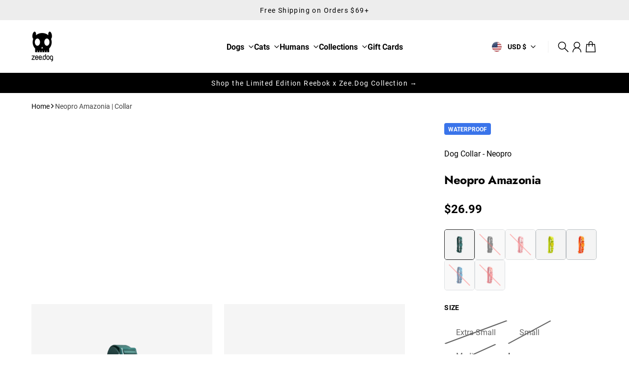

--- FILE ---
content_type: text/html; charset=utf-8
request_url: https://www.zeedog.com/products/neopro-amazonia-dog-collar
body_size: 54274
content:
<!doctype html>
<html
  class="
    no-js
    section-spacing-normal
    block-spacing-small
    
      scroll-animations-enabled
    
    
      image-hover-zoom-enabled
    
  "
  lang="en"
>
  <head>
    <meta charset="utf-8">
    <meta http-equiv="X-UA-Compatible" content="IE=edge">
    <meta name="viewport" content="width=device-width,initial-scale=1,maximum-scale=1">
    <meta name="theme-color" content="">
    <link rel="canonical" href="https://www.zeedog.com/products/neopro-amazonia-dog-collar">
    <link rel="preconnect" href="https://cdn.shopify.com" crossorigin>

    
      <link rel="icon" type="image/png" href="//www.zeedog.com/cdn/shop/files/favicon.png?crop=center&height=32&v=1618013153&width=32">
    

    <title>
      Neopro Amazonia | Collar &ndash; Zee.Dog</title>

    
      <meta name="description" content="The NeoPro™ Dog collar is Zee.Dog&#39;s newest launch. This new collar was built with a NeoPro™ rubber overlay that protects the Polyester making it extremely weather proof and super easy to clean and maintain. The buckle has a 4 point locking system and the collar can be fully adjusted to fit your dog&#39;s body.">
    

    

<meta property="og:site_name" content="Zee.Dog">
<meta property="og:url" content="https://www.zeedog.com/products/neopro-amazonia-dog-collar">
<meta property="og:title" content="Neopro Amazonia | Collar">
<meta property="og:type" content="product">
<meta property="og:description" content="The NeoPro™ Dog collar is Zee.Dog&#39;s newest launch. This new collar was built with a NeoPro™ rubber overlay that protects the Polyester making it extremely weather proof and super easy to clean and maintain. The buckle has a 4 point locking system and the collar can be fully adjusted to fit your dog&#39;s body."><meta property="og:image" content="http://www.zeedog.com/cdn/shop/products/zeedog_dog_collar_neopro_amazonia_main-1.jpg?v=1626381144">
  <meta property="og:image:secure_url" content="https://www.zeedog.com/cdn/shop/products/zeedog_dog_collar_neopro_amazonia_main-1.jpg?v=1626381144">
  <meta property="og:image:width" content="1000">
  <meta property="og:image:height" content="1000"><meta property="og:price:amount" content="16.99">
  <meta property="og:price:currency" content="USD"><meta name="twitter:card" content="summary_large_image">
<meta name="twitter:title" content="Neopro Amazonia | Collar">
<meta name="twitter:description" content="The NeoPro™ Dog collar is Zee.Dog&#39;s newest launch. This new collar was built with a NeoPro™ rubber overlay that protects the Polyester making it extremely weather proof and super easy to clean and maintain. The buckle has a 4 point locking system and the collar can be fully adjusted to fit your dog&#39;s body.">


    <script type="module" src="//www.zeedog.com/cdn/shop/t/1146/assets/vendor.mjs?v=30529639322553009171767729760" defer></script>
    <script type="module" src="//www.zeedog.com/cdn/shop/t/1146/assets/main.mjs?v=14974523651883629381767729758" defer></script>

    <script>window.performance && window.performance.mark && window.performance.mark('shopify.content_for_header.start');</script><meta id="shopify-digital-wallet" name="shopify-digital-wallet" content="/8576834/digital_wallets/dialog">
<meta name="shopify-checkout-api-token" content="18e8b688fcea11e9747eabcb94f19658">
<meta id="in-context-paypal-metadata" data-shop-id="8576834" data-venmo-supported="true" data-environment="production" data-locale="en_US" data-paypal-v4="true" data-currency="USD">
<link rel="alternate" type="application/json+oembed" href="https://www.zeedog.com/products/neopro-amazonia-dog-collar.oembed">
<script async="async" src="/checkouts/internal/preloads.js?locale=en-US"></script>
<link rel="preconnect" href="https://shop.app" crossorigin="anonymous">
<script async="async" src="https://shop.app/checkouts/internal/preloads.js?locale=en-US&shop_id=8576834" crossorigin="anonymous"></script>
<script id="apple-pay-shop-capabilities" type="application/json">{"shopId":8576834,"countryCode":"US","currencyCode":"USD","merchantCapabilities":["supports3DS"],"merchantId":"gid:\/\/shopify\/Shop\/8576834","merchantName":"Zee.Dog","requiredBillingContactFields":["postalAddress","email","phone"],"requiredShippingContactFields":["postalAddress","email","phone"],"shippingType":"shipping","supportedNetworks":["visa","masterCard","amex","discover","elo","jcb"],"total":{"type":"pending","label":"Zee.Dog","amount":"1.00"},"shopifyPaymentsEnabled":true,"supportsSubscriptions":true}</script>
<script id="shopify-features" type="application/json">{"accessToken":"18e8b688fcea11e9747eabcb94f19658","betas":["rich-media-storefront-analytics"],"domain":"www.zeedog.com","predictiveSearch":true,"shopId":8576834,"locale":"en"}</script>
<script>var Shopify = Shopify || {};
Shopify.shop = "zee-dog.myshopify.com";
Shopify.locale = "en";
Shopify.currency = {"active":"USD","rate":"1.0"};
Shopify.country = "US";
Shopify.theme = {"name":"2026-01-06-30% off Bundle","id":140675809331,"schema_name":"Essence","schema_version":"3.0.0","theme_store_id":2366,"role":"main"};
Shopify.theme.handle = "null";
Shopify.theme.style = {"id":null,"handle":null};
Shopify.cdnHost = "www.zeedog.com/cdn";
Shopify.routes = Shopify.routes || {};
Shopify.routes.root = "/";</script>
<script type="module">!function(o){(o.Shopify=o.Shopify||{}).modules=!0}(window);</script>
<script>!function(o){function n(){var o=[];function n(){o.push(Array.prototype.slice.apply(arguments))}return n.q=o,n}var t=o.Shopify=o.Shopify||{};t.loadFeatures=n(),t.autoloadFeatures=n()}(window);</script>
<script>
  window.ShopifyPay = window.ShopifyPay || {};
  window.ShopifyPay.apiHost = "shop.app\/pay";
  window.ShopifyPay.redirectState = null;
</script>
<script id="shop-js-analytics" type="application/json">{"pageType":"product"}</script>
<script defer="defer" async type="module" src="//www.zeedog.com/cdn/shopifycloud/shop-js/modules/v2/client.init-shop-cart-sync_BdyHc3Nr.en.esm.js"></script>
<script defer="defer" async type="module" src="//www.zeedog.com/cdn/shopifycloud/shop-js/modules/v2/chunk.common_Daul8nwZ.esm.js"></script>
<script type="module">
  await import("//www.zeedog.com/cdn/shopifycloud/shop-js/modules/v2/client.init-shop-cart-sync_BdyHc3Nr.en.esm.js");
await import("//www.zeedog.com/cdn/shopifycloud/shop-js/modules/v2/chunk.common_Daul8nwZ.esm.js");

  window.Shopify.SignInWithShop?.initShopCartSync?.({"fedCMEnabled":true,"windoidEnabled":true});

</script>
<script defer="defer" async type="module" src="//www.zeedog.com/cdn/shopifycloud/shop-js/modules/v2/client.payment-terms_MV4M3zvL.en.esm.js"></script>
<script defer="defer" async type="module" src="//www.zeedog.com/cdn/shopifycloud/shop-js/modules/v2/chunk.common_Daul8nwZ.esm.js"></script>
<script defer="defer" async type="module" src="//www.zeedog.com/cdn/shopifycloud/shop-js/modules/v2/chunk.modal_CQq8HTM6.esm.js"></script>
<script type="module">
  await import("//www.zeedog.com/cdn/shopifycloud/shop-js/modules/v2/client.payment-terms_MV4M3zvL.en.esm.js");
await import("//www.zeedog.com/cdn/shopifycloud/shop-js/modules/v2/chunk.common_Daul8nwZ.esm.js");
await import("//www.zeedog.com/cdn/shopifycloud/shop-js/modules/v2/chunk.modal_CQq8HTM6.esm.js");

  
</script>
<script>
  window.Shopify = window.Shopify || {};
  if (!window.Shopify.featureAssets) window.Shopify.featureAssets = {};
  window.Shopify.featureAssets['shop-js'] = {"shop-cart-sync":["modules/v2/client.shop-cart-sync_QYOiDySF.en.esm.js","modules/v2/chunk.common_Daul8nwZ.esm.js"],"init-fed-cm":["modules/v2/client.init-fed-cm_DchLp9rc.en.esm.js","modules/v2/chunk.common_Daul8nwZ.esm.js"],"shop-button":["modules/v2/client.shop-button_OV7bAJc5.en.esm.js","modules/v2/chunk.common_Daul8nwZ.esm.js"],"init-windoid":["modules/v2/client.init-windoid_DwxFKQ8e.en.esm.js","modules/v2/chunk.common_Daul8nwZ.esm.js"],"shop-cash-offers":["modules/v2/client.shop-cash-offers_DWtL6Bq3.en.esm.js","modules/v2/chunk.common_Daul8nwZ.esm.js","modules/v2/chunk.modal_CQq8HTM6.esm.js"],"shop-toast-manager":["modules/v2/client.shop-toast-manager_CX9r1SjA.en.esm.js","modules/v2/chunk.common_Daul8nwZ.esm.js"],"init-shop-email-lookup-coordinator":["modules/v2/client.init-shop-email-lookup-coordinator_UhKnw74l.en.esm.js","modules/v2/chunk.common_Daul8nwZ.esm.js"],"pay-button":["modules/v2/client.pay-button_DzxNnLDY.en.esm.js","modules/v2/chunk.common_Daul8nwZ.esm.js"],"avatar":["modules/v2/client.avatar_BTnouDA3.en.esm.js"],"init-shop-cart-sync":["modules/v2/client.init-shop-cart-sync_BdyHc3Nr.en.esm.js","modules/v2/chunk.common_Daul8nwZ.esm.js"],"shop-login-button":["modules/v2/client.shop-login-button_D8B466_1.en.esm.js","modules/v2/chunk.common_Daul8nwZ.esm.js","modules/v2/chunk.modal_CQq8HTM6.esm.js"],"init-customer-accounts-sign-up":["modules/v2/client.init-customer-accounts-sign-up_C8fpPm4i.en.esm.js","modules/v2/client.shop-login-button_D8B466_1.en.esm.js","modules/v2/chunk.common_Daul8nwZ.esm.js","modules/v2/chunk.modal_CQq8HTM6.esm.js"],"init-shop-for-new-customer-accounts":["modules/v2/client.init-shop-for-new-customer-accounts_CVTO0Ztu.en.esm.js","modules/v2/client.shop-login-button_D8B466_1.en.esm.js","modules/v2/chunk.common_Daul8nwZ.esm.js","modules/v2/chunk.modal_CQq8HTM6.esm.js"],"init-customer-accounts":["modules/v2/client.init-customer-accounts_dRgKMfrE.en.esm.js","modules/v2/client.shop-login-button_D8B466_1.en.esm.js","modules/v2/chunk.common_Daul8nwZ.esm.js","modules/v2/chunk.modal_CQq8HTM6.esm.js"],"shop-follow-button":["modules/v2/client.shop-follow-button_CkZpjEct.en.esm.js","modules/v2/chunk.common_Daul8nwZ.esm.js","modules/v2/chunk.modal_CQq8HTM6.esm.js"],"lead-capture":["modules/v2/client.lead-capture_BntHBhfp.en.esm.js","modules/v2/chunk.common_Daul8nwZ.esm.js","modules/v2/chunk.modal_CQq8HTM6.esm.js"],"checkout-modal":["modules/v2/client.checkout-modal_CfxcYbTm.en.esm.js","modules/v2/chunk.common_Daul8nwZ.esm.js","modules/v2/chunk.modal_CQq8HTM6.esm.js"],"shop-login":["modules/v2/client.shop-login_Da4GZ2H6.en.esm.js","modules/v2/chunk.common_Daul8nwZ.esm.js","modules/v2/chunk.modal_CQq8HTM6.esm.js"],"payment-terms":["modules/v2/client.payment-terms_MV4M3zvL.en.esm.js","modules/v2/chunk.common_Daul8nwZ.esm.js","modules/v2/chunk.modal_CQq8HTM6.esm.js"]};
</script>
<script>(function() {
  var isLoaded = false;
  function asyncLoad() {
    if (isLoaded) return;
    isLoaded = true;
    var urls = ["https:\/\/s3-eu-west-1.amazonaws.com\/shopify-autofill\/autofill-discount.min.js?shop=zee-dog.myshopify.com","https:\/\/static.rechargecdn.com\/assets\/js\/widget.min.js?shop=zee-dog.myshopify.com","https:\/\/feed.omegacommerce.com\/js\/init.js?shop=zee-dog.myshopify.com","https:\/\/static.shareasale.com\/json\/shopify\/shareasale-tracking.js?sasmid=107823\u0026ssmtid=19038\u0026shop=zee-dog.myshopify.com","https:\/\/cdn.hextom.com\/js\/freeshippingbar.js?shop=zee-dog.myshopify.com","https:\/\/cdn.rebuyengine.com\/onsite\/js\/rebuy.js?shop=zee-dog.myshopify.com","https:\/\/cdn.rebuyengine.com\/onsite\/js\/rebuy.js?shop=zee-dog.myshopify.com","https:\/\/cdn.rebuyengine.com\/onsite\/js\/rebuy.js?shop=zee-dog.myshopify.com","https:\/\/cdn.rebuyengine.com\/onsite\/js\/rebuy.js?shop=zee-dog.myshopify.com","https:\/\/cdn.rebuyengine.com\/onsite\/js\/rebuy.js?shop=zee-dog.myshopify.com"];
    for (var i = 0; i < urls.length; i++) {
      var s = document.createElement('script');
      s.type = 'text/javascript';
      s.async = true;
      s.src = urls[i];
      var x = document.getElementsByTagName('script')[0];
      x.parentNode.insertBefore(s, x);
    }
  };
  if(window.attachEvent) {
    window.attachEvent('onload', asyncLoad);
  } else {
    window.addEventListener('load', asyncLoad, false);
  }
})();</script>
<script id="__st">var __st={"a":8576834,"offset":-18000,"reqid":"a27f916a-9d86-46ad-aa5f-21d56fb4c1ce-1768989612","pageurl":"www.zeedog.com\/products\/neopro-amazonia-dog-collar","u":"68e742da4679","p":"product","rtyp":"product","rid":2000916348979};</script>
<script>window.ShopifyPaypalV4VisibilityTracking = true;</script>
<script id="captcha-bootstrap">!function(){'use strict';const t='contact',e='account',n='new_comment',o=[[t,t],['blogs',n],['comments',n],[t,'customer']],c=[[e,'customer_login'],[e,'guest_login'],[e,'recover_customer_password'],[e,'create_customer']],r=t=>t.map((([t,e])=>`form[action*='/${t}']:not([data-nocaptcha='true']) input[name='form_type'][value='${e}']`)).join(','),a=t=>()=>t?[...document.querySelectorAll(t)].map((t=>t.form)):[];function s(){const t=[...o],e=r(t);return a(e)}const i='password',u='form_key',d=['recaptcha-v3-token','g-recaptcha-response','h-captcha-response',i],f=()=>{try{return window.sessionStorage}catch{return}},m='__shopify_v',_=t=>t.elements[u];function p(t,e,n=!1){try{const o=window.sessionStorage,c=JSON.parse(o.getItem(e)),{data:r}=function(t){const{data:e,action:n}=t;return t[m]||n?{data:e,action:n}:{data:t,action:n}}(c);for(const[e,n]of Object.entries(r))t.elements[e]&&(t.elements[e].value=n);n&&o.removeItem(e)}catch(o){console.error('form repopulation failed',{error:o})}}const l='form_type',E='cptcha';function T(t){t.dataset[E]=!0}const w=window,h=w.document,L='Shopify',v='ce_forms',y='captcha';let A=!1;((t,e)=>{const n=(g='f06e6c50-85a8-45c8-87d0-21a2b65856fe',I='https://cdn.shopify.com/shopifycloud/storefront-forms-hcaptcha/ce_storefront_forms_captcha_hcaptcha.v1.5.2.iife.js',D={infoText:'Protected by hCaptcha',privacyText:'Privacy',termsText:'Terms'},(t,e,n)=>{const o=w[L][v],c=o.bindForm;if(c)return c(t,g,e,D).then(n);var r;o.q.push([[t,g,e,D],n]),r=I,A||(h.body.append(Object.assign(h.createElement('script'),{id:'captcha-provider',async:!0,src:r})),A=!0)});var g,I,D;w[L]=w[L]||{},w[L][v]=w[L][v]||{},w[L][v].q=[],w[L][y]=w[L][y]||{},w[L][y].protect=function(t,e){n(t,void 0,e),T(t)},Object.freeze(w[L][y]),function(t,e,n,w,h,L){const[v,y,A,g]=function(t,e,n){const i=e?o:[],u=t?c:[],d=[...i,...u],f=r(d),m=r(i),_=r(d.filter((([t,e])=>n.includes(e))));return[a(f),a(m),a(_),s()]}(w,h,L),I=t=>{const e=t.target;return e instanceof HTMLFormElement?e:e&&e.form},D=t=>v().includes(t);t.addEventListener('submit',(t=>{const e=I(t);if(!e)return;const n=D(e)&&!e.dataset.hcaptchaBound&&!e.dataset.recaptchaBound,o=_(e),c=g().includes(e)&&(!o||!o.value);(n||c)&&t.preventDefault(),c&&!n&&(function(t){try{if(!f())return;!function(t){const e=f();if(!e)return;const n=_(t);if(!n)return;const o=n.value;o&&e.removeItem(o)}(t);const e=Array.from(Array(32),(()=>Math.random().toString(36)[2])).join('');!function(t,e){_(t)||t.append(Object.assign(document.createElement('input'),{type:'hidden',name:u})),t.elements[u].value=e}(t,e),function(t,e){const n=f();if(!n)return;const o=[...t.querySelectorAll(`input[type='${i}']`)].map((({name:t})=>t)),c=[...d,...o],r={};for(const[a,s]of new FormData(t).entries())c.includes(a)||(r[a]=s);n.setItem(e,JSON.stringify({[m]:1,action:t.action,data:r}))}(t,e)}catch(e){console.error('failed to persist form',e)}}(e),e.submit())}));const S=(t,e)=>{t&&!t.dataset[E]&&(n(t,e.some((e=>e===t))),T(t))};for(const o of['focusin','change'])t.addEventListener(o,(t=>{const e=I(t);D(e)&&S(e,y())}));const B=e.get('form_key'),M=e.get(l),P=B&&M;t.addEventListener('DOMContentLoaded',(()=>{const t=y();if(P)for(const e of t)e.elements[l].value===M&&p(e,B);[...new Set([...A(),...v().filter((t=>'true'===t.dataset.shopifyCaptcha))])].forEach((e=>S(e,t)))}))}(h,new URLSearchParams(w.location.search),n,t,e,['guest_login'])})(!0,!0)}();</script>
<script integrity="sha256-4kQ18oKyAcykRKYeNunJcIwy7WH5gtpwJnB7kiuLZ1E=" data-source-attribution="shopify.loadfeatures" defer="defer" src="//www.zeedog.com/cdn/shopifycloud/storefront/assets/storefront/load_feature-a0a9edcb.js" crossorigin="anonymous"></script>
<script crossorigin="anonymous" defer="defer" src="//www.zeedog.com/cdn/shopifycloud/storefront/assets/shopify_pay/storefront-65b4c6d7.js?v=20250812"></script>
<script data-source-attribution="shopify.dynamic_checkout.dynamic.init">var Shopify=Shopify||{};Shopify.PaymentButton=Shopify.PaymentButton||{isStorefrontPortableWallets:!0,init:function(){window.Shopify.PaymentButton.init=function(){};var t=document.createElement("script");t.src="https://www.zeedog.com/cdn/shopifycloud/portable-wallets/latest/portable-wallets.en.js",t.type="module",document.head.appendChild(t)}};
</script>
<script data-source-attribution="shopify.dynamic_checkout.buyer_consent">
  function portableWalletsHideBuyerConsent(e){var t=document.getElementById("shopify-buyer-consent"),n=document.getElementById("shopify-subscription-policy-button");t&&n&&(t.classList.add("hidden"),t.setAttribute("aria-hidden","true"),n.removeEventListener("click",e))}function portableWalletsShowBuyerConsent(e){var t=document.getElementById("shopify-buyer-consent"),n=document.getElementById("shopify-subscription-policy-button");t&&n&&(t.classList.remove("hidden"),t.removeAttribute("aria-hidden"),n.addEventListener("click",e))}window.Shopify?.PaymentButton&&(window.Shopify.PaymentButton.hideBuyerConsent=portableWalletsHideBuyerConsent,window.Shopify.PaymentButton.showBuyerConsent=portableWalletsShowBuyerConsent);
</script>
<script data-source-attribution="shopify.dynamic_checkout.cart.bootstrap">document.addEventListener("DOMContentLoaded",(function(){function t(){return document.querySelector("shopify-accelerated-checkout-cart, shopify-accelerated-checkout")}if(t())Shopify.PaymentButton.init();else{new MutationObserver((function(e,n){t()&&(Shopify.PaymentButton.init(),n.disconnect())})).observe(document.body,{childList:!0,subtree:!0})}}));
</script>
<link id="shopify-accelerated-checkout-styles" rel="stylesheet" media="screen" href="https://www.zeedog.com/cdn/shopifycloud/portable-wallets/latest/accelerated-checkout-backwards-compat.css" crossorigin="anonymous">
<style id="shopify-accelerated-checkout-cart">
        #shopify-buyer-consent {
  margin-top: 1em;
  display: inline-block;
  width: 100%;
}

#shopify-buyer-consent.hidden {
  display: none;
}

#shopify-subscription-policy-button {
  background: none;
  border: none;
  padding: 0;
  text-decoration: underline;
  font-size: inherit;
  cursor: pointer;
}

#shopify-subscription-policy-button::before {
  box-shadow: none;
}

      </style>

<script>window.performance && window.performance.mark && window.performance.mark('shopify.content_for_header.end');</script>

    <script>
      document.documentElement.className = document.documentElement.className.replace('no-js', 'js');
    </script>

    

<style>
    :root {
      --color-base-background: 255 255 255;
      --color-base-foreground: 0 0 0;
      --color-base-headings: 0 0 0;
      --color-base-accent: 0 0 0;
      --color-base-accent-foreground: 255 255 255;

      --button-primary-background: 0 0 0;
      --button-primary-background-hover: 15 15 15; --button-primary-background-active: 0 0 0;

      --button-primary-foreground: 255 255 255;

      --button-secondary-background: 237 237 237;
      --button-secondary-background-hover: 224 224 224; --button-secondary-background-active: 211 211 211;

      --button-secondary-foreground: 0 0 0;

      --color-header-background: 255 255 255;
      --color-header-foreground: 0 0 0;

      --color-footer-background: 249 249 249;
      --color-footer-foreground: 0 0 0;

      --color-product-card-background: 0 0 0;
      --color-product-card-text: 0 0 0;

      --color-sale-badge: 209 43 35;
      --color-sale-badge-text: 255 255 255;
      --color-sale-price: 209 43 35;

      --color-sold-out-badge: 0 0 0;
      --color-sold-out-badge-text: 255 255 255;

      --color-custom-badge: 10 11 12;
      --color-custom-badge-text: 255 255 255;

      --color-rating-star: 255 198 13;

      --color-in-stock-text: 22 163 74;
      --color-low-stock-text: 220 38 38;

      --color-free-shipping-bar: 0 0 0;

      --color-modal-background: 255 255 255;
      --color-modal-foreground: 0 0 0;

      --color-article-category-badge: 0 0 0;
      --color-article-category-badge-text: 255 255 255;

      --color-success: 22 163 74;
      --color-success-light: 232 246 237;

      --color-warning: 255 198 13;
      --color-warning-light: 255 249 231;

      --color-danger: 220 38 38;
      --color-danger-light: 252 233 233;

      
      
        --color-active-filter-pill: var(--color-base-foreground) / 6%;
        --color-active-filter-pill-foreground: var(--color-base-foreground);
      

      
        --color-input-accent: var(--color-base-accent);
        --color-input-accent-foreground: var(--color-base-accent-foreground);
      

      
        --color-progress-bar: var(--color-base-accent);
      

      
        --color-range-slider: var(--color-base-accent);
      

      
        --color-selected-dropdown-item: rgb(var(--color-base-accent) / 8%);
        --color-selected-dropdown-item-foreground: var(--color-base-foreground);
      

      
        --color-cart-badge: var(--button-secondary-background);
        --color-cart-badge-foreground: var(--button-secondary-foreground);
      

      

      --main-bg-number: 16646655;
    }

    
</style>



<style>
  @font-face {
  font-family: Roboto;
  font-weight: 400;
  font-style: normal;
  font-display: swap;
  src: url("//www.zeedog.com/cdn/fonts/roboto/roboto_n4.2019d890f07b1852f56ce63ba45b2db45d852cba.woff2") format("woff2"),
       url("//www.zeedog.com/cdn/fonts/roboto/roboto_n4.238690e0007583582327135619c5f7971652fa9d.woff") format("woff");
}

  @font-face {
  font-family: Roboto;
  font-weight: 700;
  font-style: normal;
  font-display: swap;
  src: url("//www.zeedog.com/cdn/fonts/roboto/roboto_n7.f38007a10afbbde8976c4056bfe890710d51dec2.woff2") format("woff2"),
       url("//www.zeedog.com/cdn/fonts/roboto/roboto_n7.94bfdd3e80c7be00e128703d245c207769d763f9.woff") format("woff");
}

  @font-face {
  font-family: Roboto;
  font-weight: 400;
  font-style: italic;
  font-display: swap;
  src: url("//www.zeedog.com/cdn/fonts/roboto/roboto_i4.57ce898ccda22ee84f49e6b57ae302250655e2d4.woff2") format("woff2"),
       url("//www.zeedog.com/cdn/fonts/roboto/roboto_i4.b21f3bd061cbcb83b824ae8c7671a82587b264bf.woff") format("woff");
}

  @font-face {
  font-family: Roboto;
  font-weight: 700;
  font-style: italic;
  font-display: swap;
  src: url("//www.zeedog.com/cdn/fonts/roboto/roboto_i7.7ccaf9410746f2c53340607c42c43f90a9005937.woff2") format("woff2"),
       url("//www.zeedog.com/cdn/fonts/roboto/roboto_i7.49ec21cdd7148292bffea74c62c0df6e93551516.woff") format("woff");
}

  @font-face {
  font-family: Jost;
  font-weight: 700;
  font-style: normal;
  font-display: swap;
  src: url("//www.zeedog.com/cdn/fonts/jost/jost_n7.921dc18c13fa0b0c94c5e2517ffe06139c3615a3.woff2") format("woff2"),
       url("//www.zeedog.com/cdn/fonts/jost/jost_n7.cbfc16c98c1e195f46c536e775e4e959c5f2f22b.woff") format("woff");
}


  :root {
    --font-body-family: Roboto, sans-serif;
    --font-body-style: normal;
    --font-body-weight: 400;
    --font-body-weight-bold: 700;

    --font-heading-family: Jost, sans-serif;
    --font-heading-style: normal;
    --font-heading-weight: 700;
    --heading-text-transform: normal;
    --heading-letter-spacing: -0.025em;

    --font-body-scale: 1.0;
    --font-body-letter-spacing: 0.0em;

    
        --navigation-font-family: var(--font-body-family);
        --navigation-font-weight: var(--font-body-weight-bold);
        --navigation-font-style: var(--font-body-style);
      

    --navigation-text-transform: normal;

    
        --button-font-family: var(--font-body-family);
        --button-font-weight: var(--font-body-weight-bold);
        --button-font-style: var(--font-body-style);
      

    --button-text-transform: normal;

    
        --label-font-family: var(--font-body-family);
        --label-font-weight: var(--font-body-weight-bold);
        --label-font-style: var(--font-body-style);
      

    --label-text-transform: uppercase;


    --label-font-size: var(--size-text-sm);

    
        --product-card-font-family: var(--font-body-family);
        --product-card-font-weight: var(--font-body-weight-bold);
      

    
        --accordion-font-family: var(--font-heading-family);
        --accordion-font-weight: var(--font-heading-weight);
        --accordion-text-transform: var(--heading-text-transform);
        --accordion-letter-spacing: var(--heading-letter-spacing);
      

    --font-heading-scale: 1;
    --size-text-h0: calc(var(--size-h0-rfs) * var(--font-heading-scale));
    --size-text-h1: calc(var(--size-h1-rfs) * var(--font-heading-scale));
    --size-text-h2: calc(var(--size-h2-rfs) * var(--font-heading-scale));
    --size-text-h3: calc(var(--size-h3-rfs) * var(--font-heading-scale));
    --size-text-h4: calc(var(--size-h4-rfs) * var(--font-heading-scale));
    --size-text-h5: calc(var(--size-h5-rfs) * var(--font-heading-scale));
    --size-text-h6: calc(var(--size-h6-rfs) * var(--font-heading-scale));
  }
</style>
<style>
  :root {
    --container-max-inner-width-const: 1600px;
  }

  

  .text-center .button-group-inner {
    justify-content: center;
  }

  .text-right .button-group-inner {
    justify-content: flex-end;
  }
</style>
<style>
  :root {
    --block-corner-radius: 4px;
    --block-sm-corner-radius: calc(min(var(--block-corner-radius), .5rem));
    --block-xs-corner-radius: calc(min(var(--block-corner-radius), .25rem));

    --button-corner-radius: 4px;
    --input-corner-radius: 4px;
    --dropdown-corner-radius: 4px;

    --image-background-shade: 0.97;

    
        --color-swatch-border-radius: 9999px;
        --color-swatch-aspect-ratio: 1.0;
      

    
  }

  


  

  
</style>


<style>
  :root {
    --svg-message-danger: url("data:image/svg+xml,%3Csvg viewBox='0 0 13 13' fill='none' xmlns='http://www.w3.org/2000/svg'%3E%3Cpath d='M5.76034 2.98801L5.87883 7.7671H7.12297L7.24146 2.98801H5.76034ZM6.5009 10.2356C6.95017 10.2356 7.30563 9.89497 7.30563 9.4605C7.30563 9.02604 6.95017 8.68538 6.5009 8.68538C6.05163 8.68538 5.69615 9.02604 5.69615 9.4605C5.69615 9.89497 6.05163 10.2356 6.5009 10.2356Z' fill='white'/%3E%3C/svg%3E%0A");
    --svg-circle-check: url("data:image/svg+xml,%3Csvg viewBox='0 0 13 13' fill='none' xmlns='http://www.w3.org/2000/svg'%3E%3Cpath d='M3.01528 6.3321L5.44807 8.7649L9.98472 4.2351' stroke='white' stroke-width='1.5'/%3E%3C/svg%3E%0A");
    --svg-message-success: var(--svg-circle-check);
    --svg-message-unavailable: url("data:image/svg+xml,%3Csvg viewBox='0 0 48 48' fill='none' xmlns='http://www.w3.org/2000/svg'%3E%3Crect x='11.9792' y='16.2218' width='6' height='28' transform='rotate(-45 11.9792 16.2218)' fill='white'/%3E%3Crect x='16.2218' y='36.0208' width='6' height='28' transform='rotate(-135 16.2218 36.0208)' fill='white'/%3E%3C/svg%3E%0A");

    --svg-star: url("data:image/svg+xml,%3Csvg viewBox='0 0 64 64' fill='none' xmlns='http://www.w3.org/2000/svg'%3E%3Cg clip-path='url(%23clip0_1_2)'%3E%3Cpath d='M32 3L39.1844 25.1115H62.4338L43.6247 38.7771L50.8091 60.8885L32 47.2229L13.1909 60.8885L20.3753 38.7771L1.56619 25.1115H24.8156L32 3Z' fill='black'/%3E%3C/g%3E%3Cdefs%3E%3CclipPath id='clip0_1_2'%3E%3Crect width='64' height='64' fill='white'/%3E%3C/clipPath%3E%3C/defs%3E%3C/svg%3E%0A");
    --svg-check: url("data:image/svg+xml,%3Csvg%20viewBox=%220%200%2026%2026%22%20fill=%22none%22%20xmlns=%22http://www.w3.org/2000/svg%22%3E%0A%20%20%3Cpath%20d=%22M21.9865%206.8196L9.75033%2019.0558L4.55575%2013.8612%22%20stroke=%22currentColor%22%20stroke-width=%222.5%22%20/%3E%0A%3C/svg%3E%0A");
    --svg-checkbox-check: url("data:image/svg+xml,%3Csvg%20viewBox=%220%200%2026%2026%22%20fill=%22none%22%20xmlns=%22http://www.w3.org/2000/svg%22%3E%0A%20%20%3Cpath%20d=%22M21.9865%206.8196L9.75033%2019.0558L4.55575%2013.8612%22%20stroke=%22white%22%20stroke-width=%222.5%22%20/%3E%0A%3C/svg%3E%0A");
    --svg-chevron: url("data:image/svg+xml,%3Csvg%20class=%22icon-chevron%22%20viewBox=%220%200%2024%2024%22%20fill=%22none%22%20xmlns=%22http://www.w3.org/2000/svg%22%3E%0A%20%20%3Cpath%0A%20%20%20%20d=%22M8.00003%2020L16%2012L8.00003%204.00004%22%0A%20%20%20%20stroke=%22currentColor%22%0A%20%20%20%20stroke-width=%22var(--icon-stroke-width,%202)%22%0A%20%20%20%20stroke-linecap=%22var(--icon-stroke-linecap)%22%0A%20%20%20%20stroke-linejoin=%22var(--icon-stroke-linejoin)%22%0A%20%20%20%20vector-effect=%22non-scaling-stroke%22%20/%3E%0A%3C/svg%3E%0A");
    --svg-product-card-size-unavailable: url("data:image/svg+xml,%3Csvg xmlns='http://www.w3.org/2000/svg' version='1.1' width='30' height='30'%3E%3Cpath d='M 0,30 30,0' style='stroke:%23000000;stroke-width:1'/%3E%3Cpath d='M 0,0 30,30' style='stroke:%23000000;stroke-width:1'/%3E%3C/svg%3E");


    
        --icon-xs-stroke-width: 1.25px;
        --icon-sm-stroke-width: 1.25px;
        --icon-md-stroke-width: 1.375px;
        --icon-lg-stroke-width: 1.5px;
        --icon-xl-stroke-width: 1.75px;
      


    --icon-stroke-width: var(--icon-md-stroke-width);

    --icon-stroke-linecap: square;
    --icon-stroke-linejoin: square;
  }
</style>


    <link href="//www.zeedog.com/cdn/shop/t/1146/assets/main.css?v=55126875611731852901767729758" rel="stylesheet" type="text/css" media="all" />
  <!-- BEGIN app block: shopify://apps/klaviyo-email-marketing-sms/blocks/klaviyo-onsite-embed/2632fe16-c075-4321-a88b-50b567f42507 -->












  <script async src="https://static.klaviyo.com/onsite/js/JezhMV/klaviyo.js?company_id=JezhMV"></script>
  <script>!function(){if(!window.klaviyo){window._klOnsite=window._klOnsite||[];try{window.klaviyo=new Proxy({},{get:function(n,i){return"push"===i?function(){var n;(n=window._klOnsite).push.apply(n,arguments)}:function(){for(var n=arguments.length,o=new Array(n),w=0;w<n;w++)o[w]=arguments[w];var t="function"==typeof o[o.length-1]?o.pop():void 0,e=new Promise((function(n){window._klOnsite.push([i].concat(o,[function(i){t&&t(i),n(i)}]))}));return e}}})}catch(n){window.klaviyo=window.klaviyo||[],window.klaviyo.push=function(){var n;(n=window._klOnsite).push.apply(n,arguments)}}}}();</script>

  
    <script id="viewed_product">
      if (item == null) {
        var _learnq = _learnq || [];

        var MetafieldReviews = null
        var MetafieldYotpoRating = null
        var MetafieldYotpoCount = null
        var MetafieldLooxRating = null
        var MetafieldLooxCount = null
        var okendoProduct = null
        var okendoProductReviewCount = null
        var okendoProductReviewAverageValue = null
        try {
          // The following fields are used for Customer Hub recently viewed in order to add reviews.
          // This information is not part of __kla_viewed. Instead, it is part of __kla_viewed_reviewed_items
          MetafieldReviews = {};
          MetafieldYotpoRating = null
          MetafieldYotpoCount = null
          MetafieldLooxRating = null
          MetafieldLooxCount = null

          okendoProduct = null
          // If the okendo metafield is not legacy, it will error, which then requires the new json formatted data
          if (okendoProduct && 'error' in okendoProduct) {
            okendoProduct = null
          }
          okendoProductReviewCount = okendoProduct ? okendoProduct.reviewCount : null
          okendoProductReviewAverageValue = okendoProduct ? okendoProduct.reviewAverageValue : null
        } catch (error) {
          console.error('Error in Klaviyo onsite reviews tracking:', error);
        }

        var item = {
          Name: "Neopro Amazonia | Collar",
          ProductID: 2000916348979,
          Categories: ["All Products","Classics","Collars \u0026 Accessories","Collars and Leashes","CSV Product Feed","Cyber Monday","Cyber Monday","Cyber Monday | 70% Off","Dog Accessories","Dog Collars","Facebook Feed","Google Shopping Feed – All","Klaviyo - Product Recommendations","Neopro","Neopro Amazonia","new-product-page-collection","Out Of Stock Products","Recent Products","Related Products","Travel Essentials for Dogs"],
          ImageURL: "https://www.zeedog.com/cdn/shop/products/zeedog_dog_collar_neopro_amazonia_main-1_grande.jpg?v=1626381144",
          URL: "https://www.zeedog.com/products/neopro-amazonia-dog-collar",
          Brand: "Zee.Dog",
          Price: "$16.99",
          Value: "16.99",
          CompareAtPrice: "$26.99"
        };
        _learnq.push(['track', 'Viewed Product', item]);
        _learnq.push(['trackViewedItem', {
          Title: item.Name,
          ItemId: item.ProductID,
          Categories: item.Categories,
          ImageUrl: item.ImageURL,
          Url: item.URL,
          Metadata: {
            Brand: item.Brand,
            Price: item.Price,
            Value: item.Value,
            CompareAtPrice: item.CompareAtPrice
          },
          metafields:{
            reviews: MetafieldReviews,
            yotpo:{
              rating: MetafieldYotpoRating,
              count: MetafieldYotpoCount,
            },
            loox:{
              rating: MetafieldLooxRating,
              count: MetafieldLooxCount,
            },
            okendo: {
              rating: okendoProductReviewAverageValue,
              count: okendoProductReviewCount,
            }
          }
        }]);
      }
    </script>
  




  <script>
    window.klaviyoReviewsProductDesignMode = false
  </script>







<!-- END app block --><!-- BEGIN app block: shopify://apps/linkedoption/blocks/app-embed/564f3d71-fe5e-48d7-a0de-284b76666f1e --><!-- BEGIN app snippet: config --><script>
  window.kingLinkedOptionConfig = window.kingLinkedOptionConfig || {};
  kingLinkedOptionConfig.version = "v1";
  kingLinkedOptionConfig.enabled = true;
  kingLinkedOptionConfig.featuredProductEnabled = false;
  kingLinkedOptionConfig.shop = "zee-dog.myshopify.com";
  kingLinkedOptionConfig.country = "US";
  kingLinkedOptionConfig.language = "en";
  kingLinkedOptionConfig.currency = "USD";
  kingLinkedOptionConfig.shopDomain = "www.zeedog.com";
  kingLinkedOptionConfig.pageType = "product";
  kingLinkedOptionConfig.moneyFormat = "&lt;span class=money&gt;${{amount}}&lt;/span&gt;";
  kingLinkedOptionConfig.moneyFormatWithCurrency = "&lt;span class=money&gt;${{amount}} USD&lt;/span&gt;";
  kingLinkedOptionConfig.prefix = "";
  kingLinkedOptionConfig.namespace = "app--20802568193--king-linked-options";
  kingLinkedOptionConfig.hide = true;
  kingLinkedOptionConfig.remove = true;
  kingLinkedOptionConfig.storefrontAccessToken = "780d5495459ac9be553c9bdd0e84235d";
  kingLinkedOptionConfig.cartAttributeEnabled = false;
  kingLinkedOptionConfig.cartAttributeSelector = "";
  kingLinkedOptionConfig.hideDuplicateOption = false;
  kingLinkedOptionConfig.hideDuplicate = false;
  kingLinkedOptionConfig.subcategoryInCardMode = "FULL_OPTION";
  kingLinkedOptionConfig.enableSeamlessOptionSwitching = false;
  kingLinkedOptionConfig.seamlessSectionIds = [];
  kingLinkedOptionConfig.themeConfigV2 = {"liveThemeId":"140675809331","themes":[{"themeIds":["139383406643"],"themeStoreId":"0","themeName":"","product":{"points":[],"variant":{"id":"","option":{"id":"","name":{"id":"legend","type":"text"}}},"exclude":"","hide":""},"productCard":{"item":{"card":"","link":"","price":"","title":"","image_1":"","image_2":"","image_1_type":"","image_2_type":"","compareAtPrice":""},"points":[],"quickAddForm":{"product":{"id":"","type":"value"},"variant":{"id":"","type":"value"}},"exclude":"","hide":""},"quickView":{"points":[],"trigger":"","variant":"","container":"","productId":{"id":"","type":""},"getVariantEl":""}},{"themeIds":["139383406643"],"themeStoreId":"0","themeName":"","product":{"points":[],"variant":{"id":"","option":{"id":"","name":{"id":"legend","type":"text"}}},"exclude":"","hide":""},"productCard":{"item":{"card":"","link":"","price":"","title":"","image_1":"","image_2":"","image_1_type":"","image_2_type":"","compareAtPrice":""},"points":[],"quickAddForm":{"product":{"id":"","type":"value"},"variant":{"id":"","type":"value"}},"exclude":"","hide":""},"quickView":{"points":[],"trigger":"","variant":"","container":"","productId":{"id":"","type":""},"getVariantEl":""}},{"themeIds":["120861425715","131267592243","131621748787","132497309747","132555636787"],"themeStoreId":"796","themeName":"Debut","product":{"points":[],"variant":{"id":".product-single__meta .product-form__controls-group","option":{"id":".selector-wrapper","name":{"id":"label","type":"text"}}},"container":".product-single__meta","exclude":"","hide":""},"productCard":{"item":{"card":".grid__item","link":"a","price":".price .price__regular .price-item--regular","title":".product-card__title","image_1":".product-card__image-with-placeholder-wrapper img:nth-child(1)","image_2":"","image_1_type":"image","image_2_type":"image","compareAtPrice":".price .price__sale .price-item--sale"},"points":[],"exclude":"","hide":""},"quickView":{"type":"","option":"","points":[{"id":"","pos":"BEFORE"},{"id":"","pos":"AFTER"}],"trigger":"","variant":"","container":"","productId":{"id":"","type":"value"}}},{"themeIds":["132596924467"],"themeStoreId":"887","themeName":"Dawn","product":{"points":[],"variant":{"id":".product__info-container variant-selects","option":{"id":"fieldset","name":{"id":"legend","type":"text"}}},"container":".product__info-container","exclude":"","hide":""},"productCard":{"item":{"card":".product-card-wrapper","link":"a","price":".card>.card__content .card-information .price__regular .price-item--regular","title":".card>.card__content .card__heading a","image_1":".card--media .media img:nth-child(1)","image_2":"","image_1_type":"image","image_2_type":"image","compareAtPrice":".card>.card__content .card-information .price__sale .price-item--sale"},"points":[],"exclude":"","hide":""},"quickView":{"points":[],"trigger":"","variant":"","container":"","productId":{"id":"","type":""}}},{"themeIds":["135092174899","129594032179","132120215603","132312334387","132395171891","132695621683","132822237235","132981194803","132996366387","133013340211","133041913907","133053317171","133055774771","133061509171","133071929395","133193564211","133260279859","133361139763","133361205299","133658607667","133999198259","134079676467","134097764403","134283034675","134322815027","134336610355","134439043123","134461947955","134528139315","134596132915","134602719283","134644826163","134762332211","134825771059","135049609267","135307264051","135577763891","135658504243","136115257395","136211890227","136334475315","136390213683","136525971507","136750071859","136861909043","136901918771","137097314355","137248407603","137391112243","137550725171","137571467315","137673965619","137741598771","137995223091","137995223091","138040967219","138040967219","138196615219","138534715443","138674667571","138674667571","138696785971","138838147123","138886971443","139197808691","139223466035","139223564339","139289985075","139289985075","139352703027","139378229299","139520213043","139635785779","139724914739","139795234867","139872763955","139872763955","139977064499","140129206323","140307759155","140345016371","140537004083","140537004083","140675809331","140675809331"],"themeStoreId":"2366","themeName":"Essence","product":{"points":[],"variant":{"id":"variant-picker","option":{"id":"fieldset"}},"container":".product-info-inner","exclude":"","hide":""},"productCard":{"item":{"card":".product-card","link":"a","price":".price>span.regular-price,.price>span.sale-price","title":".product-name a","image_1":".media lqip-element img","image_2":".media .product-card__second-image img","image_1_type":"image","image_2_type":"image","compareAtPrice":".price>s.regular-price"},"points":[{"id":".product-card__info","pos":"INSIDE"}],"callback":"","exclude":"","hide":""},"quickView":{"type":"global","option":"fieldset","points":[{"id":".product-variant-picker","pos":"BEFORE"},{"id":".product-stock-info","pos":"BEFORE"},{"id":".product-buy-buttons","pos":"BEFORE"}],"trigger":"quick-add-button","variant":"variant-picker","container":"quick-add-modal","productId":{"id":"form[action*='/cart/add'] input[name='product-id']","type":"value"},"getVariantEl":"const optionEls = variant.querySelectorAll(option); return Array.from(optionEls).find(optionEl => { let _optionName = optionEl.querySelector('.label.label-product-info')?.childNodes[0]?.nodeValue.trim() ?? ''; if (!_optionName) { _optionName = optionEl.querySelector('legend.label-product-info').innerText; } return _optionName?.toLowerCase() == optionName.toLowerCase(); });"}},{"themeIds":["136262549555","139299029043","139299029043","139322130483"],"themeStoreId":"2481","themeName":"Horizon","product":{"points":[],"variant":{"id":"variant-picker","option":{"id":"fieldset","name":{"id":"legend","type":"text"}}},"container":".product-details","exclude":"","hide":""},"productCard":{"item":{"card":".product-card","link":"a","price":".product-card__content>product-price .price .money","title":".product-card__content .contents p","image_1":".product-media:nth-child(1) img","image_2":".product-media:nth-child(2) img","image_1_type":"image","image_2_type":"image","compareAtPrice":".product-card__content>product-price .price .money del"},"points":[{"id":".product-card__content","pos":"INSIDE"}],"exclude":"","hide":""},"quickView":{"type":"global","points":[{"id":"variant-picker","pos":"BEFORE"},{"id":".buy-buttons-block","pos":"BEFORE"},{"id":"product-price","pos":"AFTER"}],"trigger":".quick-add__button","variant":"variant-picker","container":"quick-add-dialog","productId":{"id":"form[action*='/cart/add'] input[name='product-id']","type":"value"}}}]};
  kingLinkedOptionConfig.product = {
    id: 2000916348979,
    active: true,
    groupType: "SINGLE",
    autoScroll: false,
    anchor: "",
    options: ["Size"],
    trans: {}
  };
  kingLinkedOptionConfig.productCard = {
    enabled: false,
    multiOptionEnabled: false,
    hideOptions: "",
    applyPages: [],
    customize: {"align":"LEFT","customCss":"","marginTop":10,"imageAlign":"CENTER","buttonLimit":5,"buttonStyle":"SQUARE","dropdownIcon":1,"marginBottom":0,"buttonPadding":4,"twoColorStyle":"bottom right","colorSwatchSize":24,"dropdownPadding":6,"imageSwatchSize":24,"colorSwatchLimit":5,"colorSwatchStyle":"ROUND","imageSwatchLimit":5,"imageSwatchStyle":"ROUND","buttonBorderWidth":1,"buttonColorActive":"#fff","buttonColorNormal":"#fff","dropdownTextColor":"#5f6772","colorSwatchPadding":2,"imageSwatchPadding":2,"dropdownBorderColor":"#5f6772","dropdownBorderWidth":1,"buttonTextColorActive":"#000","buttonTextColorNormal":"#000","buttonUnavailableStyle":"CROSS","colorSwatchBorderWidth":1,"imageSwatchBorderWidth":1,"buttonBorderColorActive":"#4f5354","buttonBorderColorNormal":"#babfc3","dropdownBackgroundColor":"#ffffff","dropdownUnavailableStyle":"NONE","buttonHideUnmatchedVariant":false,"colorSwatchUnavailableStyle":"CROSS","imageSwatchUnavailableStyle":"CROSS","colorSwatchBorderColorActive":"#5f6772","colorSwatchBorderColorNormal":"transparent","dropdownHideUnmatchedVariant":false,"imageSwatchBorderColorActive":"#5f6772","imageSwatchBorderColorNormal":"#d4d4d4","colorSwatchHideUnmatchedVariant":false,"imageSwatchHideUnmatchedVariant":false},
    clickBehavior: "REDIRECT",
  };
  kingLinkedOptionConfig.appTranslations = {};
</script>

<script id="lv-option-product-templates-data" type="application/json">
  [{"value":{"id":"2927","shop":"zee-dog.myshopify.com","name":"Image swatch #1","type":"IMAGE_SWATCH","isDefaultTemplate":true,"defaultOptionName":"Color","createdAt":"2024-10-01T23:37:32.000Z","updatedAt":"2026-01-13T06:27:19.000Z","gap":12,"size":"LARGE","align":"LEFT","ratio":"1:1","shadow":"","textGap":4,"showText":false,"hideLabel":true,"marginTop":0,"priceType":"DEFAULT","showPrice":false,"textWidth":"46","labelSpace":8,"labelWidth":120,"swatchSize":60,"borderSpace":0,"borderWidth":1,"hoverEffect":"NAME","labelLayout":"STACK","priceFormat":"without_currency","borderRadius":5,"marginBottom":12,"outerPadding":10,"textFontSize":"12","textPosition":"bottom","priceFontSize":12,"showSeparator":true,"textLineClamp":1,"titleFontSize":14,"imageAlignment":"top","priceFontColor":"#6A6A6A","textFontWeight":400,"priceAboveSpace":4,"priceFontWeight":400,"titleFontWeight":400,"titleLineHeight":18,"borderColorHover":"#4f5354","outerBorderWidth":0,"unavailableStyle":"CROSS","borderColorActive":"#262626","borderColorNormal":"#babfc3","hideActiveProduct":false,"outerBorderRadius":0,"showSelectedTitle":true,"outOfStockRedirect":true,"hideUnmatchedVariant":false,"outerBorderColorHover":"#4f5354","outerBorderColorActive":"#4f5354","outerBorderColorNormal":"#e4e4e4","selectedTitleFontWeight":400}}]
</script>
<script id="lv-option-product-group-data" type="application/json">
  {"active":true,"templates":["gid:\/\/shopify\/Metaobject\/63820693555"],"trans":{},"value":{"id":"70098","type":"SINGLE","tpl_id":"2927","collection_type":"DEFAULT","hide_in_collection":false,"title":"Color","products":[{"id":"2000916348979","status":1,"handle":"neopro-amazonia-dog-collar","value":"Neopro Amazonia","image":"https:\/\/thumbnail.getalltool.com\/lo\/zee-dog.myshopify.com\/7d9e4495d5dda7f36a32b0f0b6c92f77_250","color_type":1,"color":"","color1":"","color_image":"","out_of_stock":false,"badge":"","published":true},{"id":"1665074888755","status":1,"handle":"neopro-black-dog-collar","value":"Black","image":"https:\/\/thumbnail.getalltool.com\/lo\/zee-dog.myshopify.com\/10ac0d1738de815eff4db6888a9eff29_250","color_type":1,"color":"","color1":"","color_image":"","out_of_stock":true,"badge":"","published":true},{"id":"2000824893491","status":1,"handle":"neopro-bubblegum-dog-collar","value":"Neopro Bubblegum","image":"https:\/\/thumbnail.getalltool.com\/lo\/zee-dog.myshopify.com\/819ac89c87e5dd7bee86f9a8d91f3033_250","color_type":1,"color":"","color1":"","color_image":"","out_of_stock":true,"badge":"","published":true},{"id":"1665107198003","status":1,"handle":"neopro-lime-dog-collar","value":"Neopro Lime","image":"https:\/\/thumbnail.getalltool.com\/lo\/zee-dog.myshopify.com\/93fab045c116d936c62deed12b0f2b21_250","color_type":1,"color":"","color1":"","color_image":"","out_of_stock":false,"badge":"","published":true},{"id":"2000966352947","status":1,"handle":"neopro-tangerine-dog-collar","value":"Neopro Tangerine","image":"https:\/\/thumbnail.getalltool.com\/lo\/zee-dog.myshopify.com\/95eee03f53aa9b31dccbb04c9cb4823d_250","color_type":1,"color":"","color1":"","color_image":"","out_of_stock":false,"badge":"","published":true},{"id":"1665086357555","status":1,"handle":"neopro-blue-dog-collar","value":"Blue","image":"https:\/\/thumbnail.getalltool.com\/lo\/zee-dog.myshopify.com\/015ec91b992220fcdca646afbaeb5a94_250","color_type":1,"color":"","color1":"","color_image":"","out_of_stock":true,"badge":"","published":true},{"id":"1665104707635","status":1,"handle":"neopro-coral-dog-collar","value":"Neopro Coral","image":"https:\/\/thumbnail.getalltool.com\/lo\/zee-dog.myshopify.com\/de1623414b53d17625b9c4b27592f261_250","color_type":1,"color":"","color1":"","color_image":"","out_of_stock":true,"badge":"","published":true}]}}
</script>
<!-- END app snippet -->
<style
  id="king-linked-options-custom-css"
>
  {}
  {}
</style>
<!-- BEGIN app snippet: template -->
  
    <template id="king-linked-option-product-tpl">
      <!-- BEGIN app snippet: options --><king-linked-options-product
  id="king-linked-options-section"
  data-pid="2000916348979"
  data-gid="70098"
  data-group-type="SINGLE"
  data-render="APP_EMBED_BLOCK"
  data-loaded="true"
  data-render-context="product-page"
>

<!-- BEGIN app snippet: option --><div
  class="lv-option-box"
  data-type="SINGLE"
  data-render="liquid"
  data-tpl="Image swatch #1"
  data-tpl-id="2927"
  data-option-name="Color"
  data-option-value="Neopro Amazonia"
  style="margin-top:0px;margin-bottom:12px;flex-direction:column;gap:8px;"
>
  <!-- BEGIN app snippet: label --><div
  class="lv-option-label"
  style="font-size:14px;text-align:left;display:none;--label-width:auto;"
>
  <span class="lv-option-label__name" style="font-weight:400">Color</span><span class="lv-option-label__separator" style="font-weight:normal; margin-right:2px;">:</span><span class="lv-option-label__selected" style="font-weight:400">Neopro Amazonia</span></div>
<!-- END app snippet -->
  
<!-- BEGIN app snippet: product-image-swatch --><div class="lv-option-group" style="--align:left;--item-gap:12px;--flex-direction:row;--badge-top:auto;--badge-bottom:auto;--badge-left:auto;--badge-right:auto;--badge-transform:none;--badge-bg-color:;--badge-text-color:;--badge-font-size:px;--badge-font-weight:;--badge-padding:px px;--badge-border-radius:px;--badge-opacity:%;--border-width:1px;--border-color:#babfc3;--border-color-active:#262626;--border-color-hover:#4f5354;--border-space:0px;--border-radius:5px;--outer-border-width:0px;--outer-border-color:#e4e4e4;--outer-border-color-active:#4f5354;--outer-border-color-hover:#4f5354;--outer-border-radius:0px;--outer-overflow:visible;--outer-padding:0px;--outer-content-direction:column;--price-font-size:12px;--price-color:#6A6A6A;--price-font-weight:400;--text-font-size:12px;--text-font-weight:400;--text-line-clamp:1;--text-width:46px;--text-gap:4px;--text-align:center;--loading-margin:auto;--swatch-ratio:1/1;--inner-border-radius:4px;--image-align:top center;--img-width:60px;--img-height:auto;">
  
  
  
  
  
    
<div
        class="lv-option-wrapper"data-lv-tooltip data-name="Neopro Amazonia"
      >
        <a
          href="/products/neopro-amazonia-dog-collar"
          
          class="lv-option-item lv-option-item-outer lv-option-item-link lv-option-item__active"
          
          style=""
          data-pid="2000916348979"
          data-handle="neopro-amazonia-dog-collar"
          data-status="1"
          data-matched="1"
          data-available="1"
          data-enabled="1"
          data-option-id="0"
          data-value="Neopro Amazonia"
          data-product="ProductDrop"
        >
          <div
            class="lv-option-swatch lv-option-image-swatch lv-option-swatch__active lv-option-image-swatch__active">
            <img
              loading="eager"
              class="lv-option-swatch-size__large"
              alt="Neopro Amazonia"
              src="https://thumbnail.getalltool.com/lo/zee-dog.myshopify.com/7d9e4495d5dda7f36a32b0f0b6c92f77_250"
              width="60"
              height="auto"
            >
          </div></a>
        
      </div><div
        class="lv-option-wrapper"data-lv-tooltip data-name="Black"
      >
        <a
          href="/products/neopro-black-dog-collar"
          
          class="lv-option-item lv-option-item-outer lv-option-item-link"
          
          style=""
          data-pid="1665074888755"
          data-handle="neopro-black-dog-collar"
          data-status="1"
          data-matched="1"
          data-available="0"
          data-enabled="1"
          data-option-id="0"
          data-value="Black"
          data-product="ProductDrop"
        >
          <div
            class="lv-option-swatch lv-option-image-swatch  lv-option-item-unavailable lv-option-item-unavailable__cross">
            <img
              loading="eager"
              class="lv-option-swatch-size__large"
              alt="Black"
              src="https://thumbnail.getalltool.com/lo/zee-dog.myshopify.com/10ac0d1738de815eff4db6888a9eff29_250"
              width="60"
              height="auto"
            >
          </div></a>
        
      </div><div
        class="lv-option-wrapper"data-lv-tooltip data-name="Neopro Bubblegum"
      >
        <a
          href="/products/neopro-bubblegum-dog-collar"
          
          class="lv-option-item lv-option-item-outer lv-option-item-link"
          
          style=""
          data-pid="2000824893491"
          data-handle="neopro-bubblegum-dog-collar"
          data-status="1"
          data-matched="1"
          data-available="0"
          data-enabled="1"
          data-option-id="0"
          data-value="Neopro Bubblegum"
          data-product="ProductDrop"
        >
          <div
            class="lv-option-swatch lv-option-image-swatch  lv-option-item-unavailable lv-option-item-unavailable__cross">
            <img
              loading="eager"
              class="lv-option-swatch-size__large"
              alt="Neopro Bubblegum"
              src="https://thumbnail.getalltool.com/lo/zee-dog.myshopify.com/819ac89c87e5dd7bee86f9a8d91f3033_250"
              width="60"
              height="auto"
            >
          </div></a>
        
      </div><div
        class="lv-option-wrapper"data-lv-tooltip data-name="Neopro Lime"
      >
        <a
          href="/products/neopro-lime-dog-collar"
          
          class="lv-option-item lv-option-item-outer lv-option-item-link"
          
          style=""
          data-pid="1665107198003"
          data-handle="neopro-lime-dog-collar"
          data-status="1"
          data-matched="1"
          data-available="1"
          data-enabled="1"
          data-option-id="0"
          data-value="Neopro Lime"
          data-product="ProductDrop"
        >
          <div
            class="lv-option-swatch lv-option-image-swatch ">
            <img
              loading="eager"
              class="lv-option-swatch-size__large"
              alt="Neopro Lime"
              src="https://thumbnail.getalltool.com/lo/zee-dog.myshopify.com/93fab045c116d936c62deed12b0f2b21_250"
              width="60"
              height="auto"
            >
          </div></a>
        
      </div><div
        class="lv-option-wrapper"data-lv-tooltip data-name="Neopro Tangerine"
      >
        <a
          href="/products/neopro-tangerine-dog-collar"
          
          class="lv-option-item lv-option-item-outer lv-option-item-link"
          
          style=""
          data-pid="2000966352947"
          data-handle="neopro-tangerine-dog-collar"
          data-status="1"
          data-matched="1"
          data-available="1"
          data-enabled="1"
          data-option-id="0"
          data-value="Neopro Tangerine"
          data-product="ProductDrop"
        >
          <div
            class="lv-option-swatch lv-option-image-swatch ">
            <img
              loading="eager"
              class="lv-option-swatch-size__large"
              alt="Neopro Tangerine"
              src="https://thumbnail.getalltool.com/lo/zee-dog.myshopify.com/95eee03f53aa9b31dccbb04c9cb4823d_250"
              width="60"
              height="auto"
            >
          </div></a>
        
      </div><div
        class="lv-option-wrapper"data-lv-tooltip data-name="Blue"
      >
        <a
          href="/products/neopro-blue-dog-collar"
          
          class="lv-option-item lv-option-item-outer lv-option-item-link"
          
          style=""
          data-pid="1665086357555"
          data-handle="neopro-blue-dog-collar"
          data-status="1"
          data-matched="1"
          data-available="0"
          data-enabled="1"
          data-option-id="0"
          data-value="Blue"
          data-product="ProductDrop"
        >
          <div
            class="lv-option-swatch lv-option-image-swatch  lv-option-item-unavailable lv-option-item-unavailable__cross">
            <img
              loading="eager"
              class="lv-option-swatch-size__large"
              alt="Blue"
              src="https://thumbnail.getalltool.com/lo/zee-dog.myshopify.com/015ec91b992220fcdca646afbaeb5a94_250"
              width="60"
              height="auto"
            >
          </div></a>
        
      </div><div
        class="lv-option-wrapper"data-lv-tooltip data-name="Neopro Coral"
      >
        <a
          href="/products/neopro-coral-dog-collar"
          
          class="lv-option-item lv-option-item-outer lv-option-item-link"
          
          style=""
          data-pid="1665104707635"
          data-handle="neopro-coral-dog-collar"
          data-status="1"
          data-matched="1"
          data-available="0"
          data-enabled="1"
          data-option-id="0"
          data-value="Neopro Coral"
          data-product="ProductDrop"
        >
          <div
            class="lv-option-swatch lv-option-image-swatch  lv-option-item-unavailable lv-option-item-unavailable__cross">
            <img
              loading="eager"
              class="lv-option-swatch-size__large"
              alt="Neopro Coral"
              src="https://thumbnail.getalltool.com/lo/zee-dog.myshopify.com/de1623414b53d17625b9c4b27592f261_250"
              width="60"
              height="auto"
            >
          </div></a>
        
      </div>
  
  
</div>
<!-- END app snippet -->
</div>
<!-- END app snippet -->
    
</king-linked-options-product>
<!-- END app snippet -->
    </template>
  

<!-- END app snippet -->










<!-- END app block --><!-- BEGIN app block: shopify://apps/simprosys-google-shopping-feed/blocks/core_settings_block/1f0b859e-9fa6-4007-97e8-4513aff5ff3b --><!-- BEGIN: GSF App Core Tags & Scripts by Simprosys Google Shopping Feed -->









<!-- END: GSF App Core Tags & Scripts by Simprosys Google Shopping Feed -->
<!-- END app block --><script src="https://cdn.shopify.com/extensions/019bc104-5814-74fa-b15a-77b5b8cf052f/linked-options-367/assets/linked_options_variants.min.js" type="text/javascript" defer="defer"></script>
<link href="https://cdn.shopify.com/extensions/019bc104-5814-74fa-b15a-77b5b8cf052f/linked-options-367/assets/product.min.css" rel="stylesheet" type="text/css" media="all">
<link href="https://monorail-edge.shopifysvc.com" rel="dns-prefetch">
<script>(function(){if ("sendBeacon" in navigator && "performance" in window) {try {var session_token_from_headers = performance.getEntriesByType('navigation')[0].serverTiming.find(x => x.name == '_s').description;} catch {var session_token_from_headers = undefined;}var session_cookie_matches = document.cookie.match(/_shopify_s=([^;]*)/);var session_token_from_cookie = session_cookie_matches && session_cookie_matches.length === 2 ? session_cookie_matches[1] : "";var session_token = session_token_from_headers || session_token_from_cookie || "";function handle_abandonment_event(e) {var entries = performance.getEntries().filter(function(entry) {return /monorail-edge.shopifysvc.com/.test(entry.name);});if (!window.abandonment_tracked && entries.length === 0) {window.abandonment_tracked = true;var currentMs = Date.now();var navigation_start = performance.timing.navigationStart;var payload = {shop_id: 8576834,url: window.location.href,navigation_start,duration: currentMs - navigation_start,session_token,page_type: "product"};window.navigator.sendBeacon("https://monorail-edge.shopifysvc.com/v1/produce", JSON.stringify({schema_id: "online_store_buyer_site_abandonment/1.1",payload: payload,metadata: {event_created_at_ms: currentMs,event_sent_at_ms: currentMs}}));}}window.addEventListener('pagehide', handle_abandonment_event);}}());</script>
<script id="web-pixels-manager-setup">(function e(e,d,r,n,o){if(void 0===o&&(o={}),!Boolean(null===(a=null===(i=window.Shopify)||void 0===i?void 0:i.analytics)||void 0===a?void 0:a.replayQueue)){var i,a;window.Shopify=window.Shopify||{};var t=window.Shopify;t.analytics=t.analytics||{};var s=t.analytics;s.replayQueue=[],s.publish=function(e,d,r){return s.replayQueue.push([e,d,r]),!0};try{self.performance.mark("wpm:start")}catch(e){}var l=function(){var e={modern:/Edge?\/(1{2}[4-9]|1[2-9]\d|[2-9]\d{2}|\d{4,})\.\d+(\.\d+|)|Firefox\/(1{2}[4-9]|1[2-9]\d|[2-9]\d{2}|\d{4,})\.\d+(\.\d+|)|Chrom(ium|e)\/(9{2}|\d{3,})\.\d+(\.\d+|)|(Maci|X1{2}).+ Version\/(15\.\d+|(1[6-9]|[2-9]\d|\d{3,})\.\d+)([,.]\d+|)( \(\w+\)|)( Mobile\/\w+|) Safari\/|Chrome.+OPR\/(9{2}|\d{3,})\.\d+\.\d+|(CPU[ +]OS|iPhone[ +]OS|CPU[ +]iPhone|CPU IPhone OS|CPU iPad OS)[ +]+(15[._]\d+|(1[6-9]|[2-9]\d|\d{3,})[._]\d+)([._]\d+|)|Android:?[ /-](13[3-9]|1[4-9]\d|[2-9]\d{2}|\d{4,})(\.\d+|)(\.\d+|)|Android.+Firefox\/(13[5-9]|1[4-9]\d|[2-9]\d{2}|\d{4,})\.\d+(\.\d+|)|Android.+Chrom(ium|e)\/(13[3-9]|1[4-9]\d|[2-9]\d{2}|\d{4,})\.\d+(\.\d+|)|SamsungBrowser\/([2-9]\d|\d{3,})\.\d+/,legacy:/Edge?\/(1[6-9]|[2-9]\d|\d{3,})\.\d+(\.\d+|)|Firefox\/(5[4-9]|[6-9]\d|\d{3,})\.\d+(\.\d+|)|Chrom(ium|e)\/(5[1-9]|[6-9]\d|\d{3,})\.\d+(\.\d+|)([\d.]+$|.*Safari\/(?![\d.]+ Edge\/[\d.]+$))|(Maci|X1{2}).+ Version\/(10\.\d+|(1[1-9]|[2-9]\d|\d{3,})\.\d+)([,.]\d+|)( \(\w+\)|)( Mobile\/\w+|) Safari\/|Chrome.+OPR\/(3[89]|[4-9]\d|\d{3,})\.\d+\.\d+|(CPU[ +]OS|iPhone[ +]OS|CPU[ +]iPhone|CPU IPhone OS|CPU iPad OS)[ +]+(10[._]\d+|(1[1-9]|[2-9]\d|\d{3,})[._]\d+)([._]\d+|)|Android:?[ /-](13[3-9]|1[4-9]\d|[2-9]\d{2}|\d{4,})(\.\d+|)(\.\d+|)|Mobile Safari.+OPR\/([89]\d|\d{3,})\.\d+\.\d+|Android.+Firefox\/(13[5-9]|1[4-9]\d|[2-9]\d{2}|\d{4,})\.\d+(\.\d+|)|Android.+Chrom(ium|e)\/(13[3-9]|1[4-9]\d|[2-9]\d{2}|\d{4,})\.\d+(\.\d+|)|Android.+(UC? ?Browser|UCWEB|U3)[ /]?(15\.([5-9]|\d{2,})|(1[6-9]|[2-9]\d|\d{3,})\.\d+)\.\d+|SamsungBrowser\/(5\.\d+|([6-9]|\d{2,})\.\d+)|Android.+MQ{2}Browser\/(14(\.(9|\d{2,})|)|(1[5-9]|[2-9]\d|\d{3,})(\.\d+|))(\.\d+|)|K[Aa][Ii]OS\/(3\.\d+|([4-9]|\d{2,})\.\d+)(\.\d+|)/},d=e.modern,r=e.legacy,n=navigator.userAgent;return n.match(d)?"modern":n.match(r)?"legacy":"unknown"}(),u="modern"===l?"modern":"legacy",c=(null!=n?n:{modern:"",legacy:""})[u],f=function(e){return[e.baseUrl,"/wpm","/b",e.hashVersion,"modern"===e.buildTarget?"m":"l",".js"].join("")}({baseUrl:d,hashVersion:r,buildTarget:u}),m=function(e){var d=e.version,r=e.bundleTarget,n=e.surface,o=e.pageUrl,i=e.monorailEndpoint;return{emit:function(e){var a=e.status,t=e.errorMsg,s=(new Date).getTime(),l=JSON.stringify({metadata:{event_sent_at_ms:s},events:[{schema_id:"web_pixels_manager_load/3.1",payload:{version:d,bundle_target:r,page_url:o,status:a,surface:n,error_msg:t},metadata:{event_created_at_ms:s}}]});if(!i)return console&&console.warn&&console.warn("[Web Pixels Manager] No Monorail endpoint provided, skipping logging."),!1;try{return self.navigator.sendBeacon.bind(self.navigator)(i,l)}catch(e){}var u=new XMLHttpRequest;try{return u.open("POST",i,!0),u.setRequestHeader("Content-Type","text/plain"),u.send(l),!0}catch(e){return console&&console.warn&&console.warn("[Web Pixels Manager] Got an unhandled error while logging to Monorail."),!1}}}}({version:r,bundleTarget:l,surface:e.surface,pageUrl:self.location.href,monorailEndpoint:e.monorailEndpoint});try{o.browserTarget=l,function(e){var d=e.src,r=e.async,n=void 0===r||r,o=e.onload,i=e.onerror,a=e.sri,t=e.scriptDataAttributes,s=void 0===t?{}:t,l=document.createElement("script"),u=document.querySelector("head"),c=document.querySelector("body");if(l.async=n,l.src=d,a&&(l.integrity=a,l.crossOrigin="anonymous"),s)for(var f in s)if(Object.prototype.hasOwnProperty.call(s,f))try{l.dataset[f]=s[f]}catch(e){}if(o&&l.addEventListener("load",o),i&&l.addEventListener("error",i),u)u.appendChild(l);else{if(!c)throw new Error("Did not find a head or body element to append the script");c.appendChild(l)}}({src:f,async:!0,onload:function(){if(!function(){var e,d;return Boolean(null===(d=null===(e=window.Shopify)||void 0===e?void 0:e.analytics)||void 0===d?void 0:d.initialized)}()){var d=window.webPixelsManager.init(e)||void 0;if(d){var r=window.Shopify.analytics;r.replayQueue.forEach((function(e){var r=e[0],n=e[1],o=e[2];d.publishCustomEvent(r,n,o)})),r.replayQueue=[],r.publish=d.publishCustomEvent,r.visitor=d.visitor,r.initialized=!0}}},onerror:function(){return m.emit({status:"failed",errorMsg:"".concat(f," has failed to load")})},sri:function(e){var d=/^sha384-[A-Za-z0-9+/=]+$/;return"string"==typeof e&&d.test(e)}(c)?c:"",scriptDataAttributes:o}),m.emit({status:"loading"})}catch(e){m.emit({status:"failed",errorMsg:(null==e?void 0:e.message)||"Unknown error"})}}})({shopId: 8576834,storefrontBaseUrl: "https://www.zeedog.com",extensionsBaseUrl: "https://extensions.shopifycdn.com/cdn/shopifycloud/web-pixels-manager",monorailEndpoint: "https://monorail-edge.shopifysvc.com/unstable/produce_batch",surface: "storefront-renderer",enabledBetaFlags: ["2dca8a86"],webPixelsConfigList: [{"id":"923467827","configuration":"{\"account_ID\":\"75903\",\"google_analytics_tracking_tag\":\"1\",\"measurement_id\":\"2\",\"api_secret\":\"3\",\"shop_settings\":\"{\\\"custom_pixel_script\\\":\\\"https:\\\\\\\/\\\\\\\/storage.googleapis.com\\\\\\\/gsf-scripts\\\\\\\/custom-pixels\\\\\\\/zee-dog.js\\\"}\"}","eventPayloadVersion":"v1","runtimeContext":"LAX","scriptVersion":"c6b888297782ed4a1cba19cda43d6625","type":"APP","apiClientId":1558137,"privacyPurposes":[],"dataSharingAdjustments":{"protectedCustomerApprovalScopes":["read_customer_address","read_customer_email","read_customer_name","read_customer_personal_data","read_customer_phone"]}},{"id":"696352819","configuration":"{\"pixelCode\":\"D13IMFBC77U025JQJHOG\"}","eventPayloadVersion":"v1","runtimeContext":"STRICT","scriptVersion":"22e92c2ad45662f435e4801458fb78cc","type":"APP","apiClientId":4383523,"privacyPurposes":["ANALYTICS","MARKETING","SALE_OF_DATA"],"dataSharingAdjustments":{"protectedCustomerApprovalScopes":["read_customer_address","read_customer_email","read_customer_name","read_customer_personal_data","read_customer_phone"]}},{"id":"523665459","configuration":"{\"accountID\":\"JezhMV\",\"webPixelConfig\":\"eyJlbmFibGVBZGRlZFRvQ2FydEV2ZW50cyI6IHRydWV9\"}","eventPayloadVersion":"v1","runtimeContext":"STRICT","scriptVersion":"524f6c1ee37bacdca7657a665bdca589","type":"APP","apiClientId":123074,"privacyPurposes":["ANALYTICS","MARKETING"],"dataSharingAdjustments":{"protectedCustomerApprovalScopes":["read_customer_address","read_customer_email","read_customer_name","read_customer_personal_data","read_customer_phone"]}},{"id":"311459891","configuration":"{\"config\":\"{\\\"pixel_id\\\":\\\"G-BPKFWWTS56\\\",\\\"gtag_events\\\":[{\\\"type\\\":\\\"purchase\\\",\\\"action_label\\\":\\\"G-BPKFWWTS56\\\"},{\\\"type\\\":\\\"page_view\\\",\\\"action_label\\\":\\\"G-BPKFWWTS56\\\"},{\\\"type\\\":\\\"view_item\\\",\\\"action_label\\\":\\\"G-BPKFWWTS56\\\"},{\\\"type\\\":\\\"search\\\",\\\"action_label\\\":\\\"G-BPKFWWTS56\\\"},{\\\"type\\\":\\\"add_to_cart\\\",\\\"action_label\\\":\\\"G-BPKFWWTS56\\\"},{\\\"type\\\":\\\"begin_checkout\\\",\\\"action_label\\\":\\\"G-BPKFWWTS56\\\"},{\\\"type\\\":\\\"add_payment_info\\\",\\\"action_label\\\":\\\"G-BPKFWWTS56\\\"}],\\\"enable_monitoring_mode\\\":false}\"}","eventPayloadVersion":"v1","runtimeContext":"OPEN","scriptVersion":"b2a88bafab3e21179ed38636efcd8a93","type":"APP","apiClientId":1780363,"privacyPurposes":[],"dataSharingAdjustments":{"protectedCustomerApprovalScopes":["read_customer_address","read_customer_email","read_customer_name","read_customer_personal_data","read_customer_phone"]}},{"id":"156467251","configuration":"{\"masterTagID\":\"19038\",\"merchantID\":\"107823\",\"appPath\":\"https:\/\/daedalus.shareasale.com\",\"storeID\":\"NaN\",\"xTypeMode\":\"NaN\",\"xTypeValue\":\"NaN\",\"channelDedup\":\"NaN\"}","eventPayloadVersion":"v1","runtimeContext":"STRICT","scriptVersion":"f300cca684872f2df140f714437af558","type":"APP","apiClientId":4929191,"privacyPurposes":["ANALYTICS","MARKETING"],"dataSharingAdjustments":{"protectedCustomerApprovalScopes":["read_customer_personal_data"]}},{"id":"113475635","configuration":"{\"pixel_id\":\"823909001420151\",\"pixel_type\":\"facebook_pixel\",\"metaapp_system_user_token\":\"-\"}","eventPayloadVersion":"v1","runtimeContext":"OPEN","scriptVersion":"ca16bc87fe92b6042fbaa3acc2fbdaa6","type":"APP","apiClientId":2329312,"privacyPurposes":["ANALYTICS","MARKETING","SALE_OF_DATA"],"dataSharingAdjustments":{"protectedCustomerApprovalScopes":["read_customer_address","read_customer_email","read_customer_name","read_customer_personal_data","read_customer_phone"]}},{"id":"39354419","configuration":"{\"tagID\":\"2614237733254\"}","eventPayloadVersion":"v1","runtimeContext":"STRICT","scriptVersion":"18031546ee651571ed29edbe71a3550b","type":"APP","apiClientId":3009811,"privacyPurposes":["ANALYTICS","MARKETING","SALE_OF_DATA"],"dataSharingAdjustments":{"protectedCustomerApprovalScopes":["read_customer_address","read_customer_email","read_customer_name","read_customer_personal_data","read_customer_phone"]}},{"id":"26640435","eventPayloadVersion":"1","runtimeContext":"LAX","scriptVersion":"2","type":"CUSTOM","privacyPurposes":["ANALYTICS","MARKETING"],"name":"Reddit Pixel"},{"id":"59113523","eventPayloadVersion":"v1","runtimeContext":"LAX","scriptVersion":"1","type":"CUSTOM","privacyPurposes":["ANALYTICS"],"name":"Google Analytics tag (migrated)"},{"id":"shopify-app-pixel","configuration":"{}","eventPayloadVersion":"v1","runtimeContext":"STRICT","scriptVersion":"0450","apiClientId":"shopify-pixel","type":"APP","privacyPurposes":["ANALYTICS","MARKETING"]},{"id":"shopify-custom-pixel","eventPayloadVersion":"v1","runtimeContext":"LAX","scriptVersion":"0450","apiClientId":"shopify-pixel","type":"CUSTOM","privacyPurposes":["ANALYTICS","MARKETING"]}],isMerchantRequest: false,initData: {"shop":{"name":"Zee.Dog","paymentSettings":{"currencyCode":"USD"},"myshopifyDomain":"zee-dog.myshopify.com","countryCode":"US","storefrontUrl":"https:\/\/www.zeedog.com"},"customer":null,"cart":null,"checkout":null,"productVariants":[{"price":{"amount":16.99,"currencyCode":"USD"},"product":{"title":"Neopro Amazonia | Collar","vendor":"Zee.Dog","id":"2000916348979","untranslatedTitle":"Neopro Amazonia | Collar","url":"\/products\/neopro-amazonia-dog-collar","type":"Dog Collars"},"id":"17921637875763","image":{"src":"\/\/www.zeedog.com\/cdn\/shop\/products\/zeedog_dog_collar_neopro_amazonia_main-1.jpg?v=1626381144"},"sku":"570208","title":"Extra Small","untranslatedTitle":"Extra Small"},{"price":{"amount":19.99,"currencyCode":"USD"},"product":{"title":"Neopro Amazonia | Collar","vendor":"Zee.Dog","id":"2000916348979","untranslatedTitle":"Neopro Amazonia | Collar","url":"\/products\/neopro-amazonia-dog-collar","type":"Dog Collars"},"id":"17921637908531","image":{"src":"\/\/www.zeedog.com\/cdn\/shop\/products\/zeedog_dog_collar_neopro_amazonia_main-1.jpg?v=1626381144"},"sku":"570209","title":"Small","untranslatedTitle":"Small"},{"price":{"amount":23.99,"currencyCode":"USD"},"product":{"title":"Neopro Amazonia | Collar","vendor":"Zee.Dog","id":"2000916348979","untranslatedTitle":"Neopro Amazonia | Collar","url":"\/products\/neopro-amazonia-dog-collar","type":"Dog Collars"},"id":"17921637810227","image":{"src":"\/\/www.zeedog.com\/cdn\/shop\/products\/zeedog_dog_collar_neopro_amazonia_main-1.jpg?v=1626381144"},"sku":"570210","title":"Medium","untranslatedTitle":"Medium"},{"price":{"amount":26.99,"currencyCode":"USD"},"product":{"title":"Neopro Amazonia | Collar","vendor":"Zee.Dog","id":"2000916348979","untranslatedTitle":"Neopro Amazonia | Collar","url":"\/products\/neopro-amazonia-dog-collar","type":"Dog Collars"},"id":"17921637842995","image":{"src":"\/\/www.zeedog.com\/cdn\/shop\/products\/zeedog_dog_collar_neopro_amazonia_main-1.jpg?v=1626381144"},"sku":"570211","title":"Large","untranslatedTitle":"Large"}],"purchasingCompany":null},},"https://www.zeedog.com/cdn","fcfee988w5aeb613cpc8e4bc33m6693e112",{"modern":"","legacy":""},{"shopId":"8576834","storefrontBaseUrl":"https:\/\/www.zeedog.com","extensionBaseUrl":"https:\/\/extensions.shopifycdn.com\/cdn\/shopifycloud\/web-pixels-manager","surface":"storefront-renderer","enabledBetaFlags":"[\"2dca8a86\"]","isMerchantRequest":"false","hashVersion":"fcfee988w5aeb613cpc8e4bc33m6693e112","publish":"custom","events":"[[\"page_viewed\",{}],[\"product_viewed\",{\"productVariant\":{\"price\":{\"amount\":26.99,\"currencyCode\":\"USD\"},\"product\":{\"title\":\"Neopro Amazonia | Collar\",\"vendor\":\"Zee.Dog\",\"id\":\"2000916348979\",\"untranslatedTitle\":\"Neopro Amazonia | Collar\",\"url\":\"\/products\/neopro-amazonia-dog-collar\",\"type\":\"Dog Collars\"},\"id\":\"17921637842995\",\"image\":{\"src\":\"\/\/www.zeedog.com\/cdn\/shop\/products\/zeedog_dog_collar_neopro_amazonia_main-1.jpg?v=1626381144\"},\"sku\":\"570211\",\"title\":\"Large\",\"untranslatedTitle\":\"Large\"}}]]"});</script><script>
  window.ShopifyAnalytics = window.ShopifyAnalytics || {};
  window.ShopifyAnalytics.meta = window.ShopifyAnalytics.meta || {};
  window.ShopifyAnalytics.meta.currency = 'USD';
  var meta = {"product":{"id":2000916348979,"gid":"gid:\/\/shopify\/Product\/2000916348979","vendor":"Zee.Dog","type":"Dog Collars","handle":"neopro-amazonia-dog-collar","variants":[{"id":17921637875763,"price":1699,"name":"Neopro Amazonia | Collar - Extra Small","public_title":"Extra Small","sku":"570208"},{"id":17921637908531,"price":1999,"name":"Neopro Amazonia | Collar - Small","public_title":"Small","sku":"570209"},{"id":17921637810227,"price":2399,"name":"Neopro Amazonia | Collar - Medium","public_title":"Medium","sku":"570210"},{"id":17921637842995,"price":2699,"name":"Neopro Amazonia | Collar - Large","public_title":"Large","sku":"570211"}],"remote":false},"page":{"pageType":"product","resourceType":"product","resourceId":2000916348979,"requestId":"a27f916a-9d86-46ad-aa5f-21d56fb4c1ce-1768989612"}};
  for (var attr in meta) {
    window.ShopifyAnalytics.meta[attr] = meta[attr];
  }
</script>
<script class="analytics">
  (function () {
    var customDocumentWrite = function(content) {
      var jquery = null;

      if (window.jQuery) {
        jquery = window.jQuery;
      } else if (window.Checkout && window.Checkout.$) {
        jquery = window.Checkout.$;
      }

      if (jquery) {
        jquery('body').append(content);
      }
    };

    var hasLoggedConversion = function(token) {
      if (token) {
        return document.cookie.indexOf('loggedConversion=' + token) !== -1;
      }
      return false;
    }

    var setCookieIfConversion = function(token) {
      if (token) {
        var twoMonthsFromNow = new Date(Date.now());
        twoMonthsFromNow.setMonth(twoMonthsFromNow.getMonth() + 2);

        document.cookie = 'loggedConversion=' + token + '; expires=' + twoMonthsFromNow;
      }
    }

    var trekkie = window.ShopifyAnalytics.lib = window.trekkie = window.trekkie || [];
    if (trekkie.integrations) {
      return;
    }
    trekkie.methods = [
      'identify',
      'page',
      'ready',
      'track',
      'trackForm',
      'trackLink'
    ];
    trekkie.factory = function(method) {
      return function() {
        var args = Array.prototype.slice.call(arguments);
        args.unshift(method);
        trekkie.push(args);
        return trekkie;
      };
    };
    for (var i = 0; i < trekkie.methods.length; i++) {
      var key = trekkie.methods[i];
      trekkie[key] = trekkie.factory(key);
    }
    trekkie.load = function(config) {
      trekkie.config = config || {};
      trekkie.config.initialDocumentCookie = document.cookie;
      var first = document.getElementsByTagName('script')[0];
      var script = document.createElement('script');
      script.type = 'text/javascript';
      script.onerror = function(e) {
        var scriptFallback = document.createElement('script');
        scriptFallback.type = 'text/javascript';
        scriptFallback.onerror = function(error) {
                var Monorail = {
      produce: function produce(monorailDomain, schemaId, payload) {
        var currentMs = new Date().getTime();
        var event = {
          schema_id: schemaId,
          payload: payload,
          metadata: {
            event_created_at_ms: currentMs,
            event_sent_at_ms: currentMs
          }
        };
        return Monorail.sendRequest("https://" + monorailDomain + "/v1/produce", JSON.stringify(event));
      },
      sendRequest: function sendRequest(endpointUrl, payload) {
        // Try the sendBeacon API
        if (window && window.navigator && typeof window.navigator.sendBeacon === 'function' && typeof window.Blob === 'function' && !Monorail.isIos12()) {
          var blobData = new window.Blob([payload], {
            type: 'text/plain'
          });

          if (window.navigator.sendBeacon(endpointUrl, blobData)) {
            return true;
          } // sendBeacon was not successful

        } // XHR beacon

        var xhr = new XMLHttpRequest();

        try {
          xhr.open('POST', endpointUrl);
          xhr.setRequestHeader('Content-Type', 'text/plain');
          xhr.send(payload);
        } catch (e) {
          console.log(e);
        }

        return false;
      },
      isIos12: function isIos12() {
        return window.navigator.userAgent.lastIndexOf('iPhone; CPU iPhone OS 12_') !== -1 || window.navigator.userAgent.lastIndexOf('iPad; CPU OS 12_') !== -1;
      }
    };
    Monorail.produce('monorail-edge.shopifysvc.com',
      'trekkie_storefront_load_errors/1.1',
      {shop_id: 8576834,
      theme_id: 140675809331,
      app_name: "storefront",
      context_url: window.location.href,
      source_url: "//www.zeedog.com/cdn/s/trekkie.storefront.cd680fe47e6c39ca5d5df5f0a32d569bc48c0f27.min.js"});

        };
        scriptFallback.async = true;
        scriptFallback.src = '//www.zeedog.com/cdn/s/trekkie.storefront.cd680fe47e6c39ca5d5df5f0a32d569bc48c0f27.min.js';
        first.parentNode.insertBefore(scriptFallback, first);
      };
      script.async = true;
      script.src = '//www.zeedog.com/cdn/s/trekkie.storefront.cd680fe47e6c39ca5d5df5f0a32d569bc48c0f27.min.js';
      first.parentNode.insertBefore(script, first);
    };
    trekkie.load(
      {"Trekkie":{"appName":"storefront","development":false,"defaultAttributes":{"shopId":8576834,"isMerchantRequest":null,"themeId":140675809331,"themeCityHash":"4879439545069118689","contentLanguage":"en","currency":"USD"},"isServerSideCookieWritingEnabled":true,"monorailRegion":"shop_domain","enabledBetaFlags":["65f19447"]},"Session Attribution":{},"S2S":{"facebookCapiEnabled":true,"source":"trekkie-storefront-renderer","apiClientId":580111}}
    );

    var loaded = false;
    trekkie.ready(function() {
      if (loaded) return;
      loaded = true;

      window.ShopifyAnalytics.lib = window.trekkie;

      var originalDocumentWrite = document.write;
      document.write = customDocumentWrite;
      try { window.ShopifyAnalytics.merchantGoogleAnalytics.call(this); } catch(error) {};
      document.write = originalDocumentWrite;

      window.ShopifyAnalytics.lib.page(null,{"pageType":"product","resourceType":"product","resourceId":2000916348979,"requestId":"a27f916a-9d86-46ad-aa5f-21d56fb4c1ce-1768989612","shopifyEmitted":true});

      var match = window.location.pathname.match(/checkouts\/(.+)\/(thank_you|post_purchase)/)
      var token = match? match[1]: undefined;
      if (!hasLoggedConversion(token)) {
        setCookieIfConversion(token);
        window.ShopifyAnalytics.lib.track("Viewed Product",{"currency":"USD","variantId":17921637875763,"productId":2000916348979,"productGid":"gid:\/\/shopify\/Product\/2000916348979","name":"Neopro Amazonia | Collar - Extra Small","price":"16.99","sku":"570208","brand":"Zee.Dog","variant":"Extra Small","category":"Dog Collars","nonInteraction":true,"remote":false},undefined,undefined,{"shopifyEmitted":true});
      window.ShopifyAnalytics.lib.track("monorail:\/\/trekkie_storefront_viewed_product\/1.1",{"currency":"USD","variantId":17921637875763,"productId":2000916348979,"productGid":"gid:\/\/shopify\/Product\/2000916348979","name":"Neopro Amazonia | Collar - Extra Small","price":"16.99","sku":"570208","brand":"Zee.Dog","variant":"Extra Small","category":"Dog Collars","nonInteraction":true,"remote":false,"referer":"https:\/\/www.zeedog.com\/products\/neopro-amazonia-dog-collar"});
      }
    });


        var eventsListenerScript = document.createElement('script');
        eventsListenerScript.async = true;
        eventsListenerScript.src = "//www.zeedog.com/cdn/shopifycloud/storefront/assets/shop_events_listener-3da45d37.js";
        document.getElementsByTagName('head')[0].appendChild(eventsListenerScript);

})();</script>
  <script>
  if (!window.ga || (window.ga && typeof window.ga !== 'function')) {
    window.ga = function ga() {
      (window.ga.q = window.ga.q || []).push(arguments);
      if (window.Shopify && window.Shopify.analytics && typeof window.Shopify.analytics.publish === 'function') {
        window.Shopify.analytics.publish("ga_stub_called", {}, {sendTo: "google_osp_migration"});
      }
      console.error("Shopify's Google Analytics stub called with:", Array.from(arguments), "\nSee https://help.shopify.com/manual/promoting-marketing/pixels/pixel-migration#google for more information.");
    };
    if (window.Shopify && window.Shopify.analytics && typeof window.Shopify.analytics.publish === 'function') {
      window.Shopify.analytics.publish("ga_stub_initialized", {}, {sendTo: "google_osp_migration"});
    }
  }
</script>
<script
  defer
  src="https://www.zeedog.com/cdn/shopifycloud/perf-kit/shopify-perf-kit-3.0.4.min.js"
  data-application="storefront-renderer"
  data-shop-id="8576834"
  data-render-region="gcp-us-central1"
  data-page-type="product"
  data-theme-instance-id="140675809331"
  data-theme-name="Essence"
  data-theme-version="3.0.0"
  data-monorail-region="shop_domain"
  data-resource-timing-sampling-rate="10"
  data-shs="true"
  data-shs-beacon="true"
  data-shs-export-with-fetch="true"
  data-shs-logs-sample-rate="1"
  data-shs-beacon-endpoint="https://www.zeedog.com/api/collect"
></script>
</head>
  <body
    class="
      antialiased
      product-page
      color-background
      inputs-filled
      
    "
    data-instant-whitelist
  >
    <script>
      function setScrollbarWidth() {
        if (document.body.classList.contains('no-scroll')) return;

        const w = document.body.getBoundingClientRect().width;
        document.body.style.overflow = 'hidden';
        const w2 = document.body.getBoundingClientRect().width;
        document.body.style.overflow = null;

        document.documentElement.style.setProperty('--scrollbar-width', `${w2 - w}px`);
      }

      setScrollbarWidth();
    </script>

    <script>
  class HeightObserver extends HTMLElement {
    constructor() {
      super();

      this.resizeObserver = new ResizeObserver((entries) => {
        const variable = this.getAttribute('variable');
        if (variable && entries.length > 0) {
          document.documentElement.style.setProperty(
            `--${variable}`,
            entries[0].borderBoxSize?.length > 0
              ? `${entries[0].borderBoxSize[0].blockSize}px`
              : `${this.firstElementChild.offsetHeight}px`
          );
        }
      });

      this.mutationObserver = new MutationObserver((_, observer) => {
        if (this.firstElementChild) {
          this.resizeObserver.observe(this.firstElementChild);
          observer.disconnect();
        }
      });
    }

    connectedCallback() {
      if (this.firstElementChild) {
        this.resizeObserver.observe(this.firstElementChild);
      } else {
        this.mutationObserver.observe(this, { childList: true });
      }
    }

    disconnectedCallback() {
      this.mutationObserver.disconnect();
      this.resizeObserver.disconnect();
    }
  }

  customElements.define('height-observer', HeightObserver);
</script>


    <a class="skip-to-content-link visually-hidden" href="#MainContent">
      Skip to content
    </a>

    <template id="template-modal">
  <style>
    .overlay {
      position: fixed;
      top: 0;
      right: 0;
      bottom: 0;
      left: 0;
      background: var(--overlay-bg);
      z-index: 1900;
      display: none;
      cursor: pointer;
    }

    .panel {
      --color-background: var(--color-modal-background);
      --color-foreground: var(--color-modal-foreground);

      background: rgb(var(--color-background));
      color: rgb(var(--color-foreground));
      border-radius: var(--block-corner-radius);
      overflow: hidden;

      pointer-events: auto;
    }

    .panel.hide-scrollbar {
      scrollbar-width: none;
    }

    .panel.hide-scrollbar::-webkit-scrollbar {
      display: none;
    }

    .panel-inner {
      height: 100%;
    }

    .panel-wrapper {
      position: fixed;
      top: 0;
      right: 0;
      bottom: 0;
      left: 0;
      display: none;
      z-index: 2000;
      pointer-events: none;
    }

    :host(.modal-scrollable) .panel-inner {
      overflow-y: auto;
    }

    @keyframes dash {
      0% {
        stroke-dashoffset: 280;
      }
      50% {
        stroke-dashoffset: 75;
        transform: rotate(135deg);
      }
      100% {
        stroke-dashoffset: 280;
        transform: rotate(450deg);
      }
    }

    .loading-overlay {
      position: absolute;
      top: 0;
      left: 0;
      right: 0;
      bottom: 0;
      background: rgb(var(--color-modal-background) / 50%);
      border-radius: var(--block-corner-radius);
      display: flex;
      align-items: center;
      justify-content: center;
      z-index: 1000;
    }

    .spinner {
      width: min(15vw, 4rem);
    }

    .spinner .path {
      stroke-dasharray: 280;
      stroke-dashoffset: 0;
      transform-origin: center;
      stroke: rgb(var(--color-foreground));
      animation: dash 1.4s ease-in-out infinite;
    }

    @media (min-width: 768px) {
      .md\:max-w-\[640px\] {
        max-width: 640px;
      }
    }
  </style>

  <slot name="activator"></slot>

  <div class="panel-wrapper" part="panel-wrapper">
    <div class="panel" part="panel" tabindex="-1">
      <div class="loading-overlay" style="display: none;">
        <svg
  aria-hidden="true"
  focusable="false"
  class="spinner "
  viewBox="0 0 66 66"
  xmlns="http://www.w3.org/2000/svg"
>
  <circle class="path" fill="none" stroke-width="4" cx="33" cy="33" r="30"></circle>
</svg>

      </div>

      <div class="panel-inner" part="panel-inner">
        <slot name="content"></slot>
      </div>
    </div>
  </div>

  <div class="overlay" part="overlay"></div>
</template>
<template id="template-mobile-menu-page">
  <style>
    .wrapper {
      position: absolute;
      top: 0;
      right: 0;
      bottom: 0;
      left: 0;
      z-index: 100;
      display: flex;
      flex-direction: column;
    }

    .content {
      background: rgb(var(--color-modal-background));
      flex-grow: 1;
      overflow-x: hidden;
      overflow-y: auto;
    }

    .header {
      flex-shrink: 0;
      height: var(--mobile-menu-header-height);
      background: rgb(var(--white));
      padding: 0 1.5rem;
      display: flex;
      align-items: center;
    }

    .header-title {
      font-size: var(--size-text-base);
      font-weight: var(--weight-bold);
      font-family: var(--font-heading-family);
    }

    .header-side {
      flex-grow: 1;
      flex-basis: 0;
    }

    .header-side:last-child {
      display: flex;
      justify-content: end;
      align-items: center;
    }

    .back-button,
    .close-button {
      display: flex;
      width: 1rem;
      height: 1rem;
      background: none;
      color: rgb(var(--color-foreground));
      margin-left: auto;
      border: 0;
      padding: 0;
      margin: 0;
      -webkit-appearance: none;
      appearance: none;
    }

    .back-button svg {
      transform: scaleX(-1);
    }

    .close-button {
      width: 1rem;
      height: 1rem;
    }
  </style>

  <slot name="activator"></slot>

  <div class="wrapper" style="display: none;">
    <div class="content">
      <slot name="content"></slot>
    </div>
  </div>
</template>


    <header class="contents">
      <!-- BEGIN sections: header-group -->
<div id="shopify-section-sections--18311448363059__announcement-bar" class="shopify-section shopify-section-group-header-group section-announcement-bar"><height-observer variable="announcement-bar-height">
  <announcement-bar
    class="announcement-bar grid grid-cols-[1fr_auto_1fr] no-scroll-expand color announcement-bar--text-sm styled-links relative"
    transition="slide-y"
    speed="3000"
    autoplay="true"
    style="
      --color-background: 237 237 237;
      --color-foreground: 0 0 0;
    "
  >
    

    
      
        <div
          class="
            announcement col-start-2 row-start-1 text-center self-center py-2.5 opacity-0 pointer-events-none
             no-js:opacity-100 
          "
        >
          
            Free Shipping on Orders $69+
          
        </div>
      
    

    
  </announcement-bar>
</height-observer>


</div><div id="shopify-section-sections--18311448363059__header" class="shopify-section shopify-section-group-header-group section-site-header">

<style>
  #shopify-section-sections--18311448363059__header {
    --header-logo-width: 44px;
    --header-logo-width-mobile: 32px;
    --header-transparent-text-color: 255 255 255;
  }

  main > .shopify-section:first-child {
    
    --previous-section-bg-number: 16646655
  }

  
    html {
      scroll-padding-top: var(--header-height, 0px);
    }
  
</style>

<style data-transparent-header-style>
  .js main > .shopify-section:first-child [enable-transparent-header] {
    margin-top: calc(var(--header-height) * -1);
    --allow-transparent-header-padding: calc(var(--header-height) + 1rem);
  }
</style>

<sticky-header mode="scroll-up">
  <height-observer variable="header-height">
    <div
      class="
        header
        header--desktop-logo-left-nav-center
        header--mobile-logo-center
        header--transparent
        no-scroll-expand
        prevent-transition-on-load
      "
    >
      <div class="container header__container">
        <div class="header__logo"><a data-instant href="/" aria-label="Zee.Dog">
              
<div class="grid">
                <img src="//www.zeedog.com/cdn/shop/files/logo_3cc1c465-105c-44da-bff3-e2fd3d4075e5.png?v=1717801648&amp;width=88" alt="" srcset="//www.zeedog.com/cdn/shop/files/logo_3cc1c465-105c-44da-bff3-e2fd3d4075e5.png?v=1717801648&amp;width=32 32w, //www.zeedog.com/cdn/shop/files/logo_3cc1c465-105c-44da-bff3-e2fd3d4075e5.png?v=1717801648&amp;width=64 64w, //www.zeedog.com/cdn/shop/files/logo_3cc1c465-105c-44da-bff3-e2fd3d4075e5.png?v=1717801648&amp;width=44 44w, //www.zeedog.com/cdn/shop/files/logo_3cc1c465-105c-44da-bff3-e2fd3d4075e5.png?v=1717801648&amp;width=88 88w" width="88" height="134" sizes="(min-width: 768px) 44px, 32px" class="header__logo-img col-start-1 row-start-1">
                <img src="//www.zeedog.com/cdn/shop/files/logo_3cc1c465-105c-44da-bff3-e2fd3d4075e5.png?v=1717801648&amp;width=88" alt="" srcset="//www.zeedog.com/cdn/shop/files/logo_3cc1c465-105c-44da-bff3-e2fd3d4075e5.png?v=1717801648&amp;width=32 32w, //www.zeedog.com/cdn/shop/files/logo_3cc1c465-105c-44da-bff3-e2fd3d4075e5.png?v=1717801648&amp;width=64 64w, //www.zeedog.com/cdn/shop/files/logo_3cc1c465-105c-44da-bff3-e2fd3d4075e5.png?v=1717801648&amp;width=44 44w, //www.zeedog.com/cdn/shop/files/logo_3cc1c465-105c-44da-bff3-e2fd3d4075e5.png?v=1717801648&amp;width=88 88w" width="88" height="134" sizes="(min-width: 768px) 44px, 32px" class="header__logo-img--header-transparent col-start-1 row-start-1">
              </div></a></div>

        <div class="header__nav">
          <button is="menu-hamburger" class="hamburger" aria-label="Open menu">
            <div class="icon-sm md:icon-md">
              <svg viewBox="0 0 24 24" fill="none" xmlns="http://www.w3.org/2000/svg" stroke="currentColor" stroke-width="var(--icon-stroke-width)" stroke-linecap="var(--icon-stroke-linecap)" stroke-linejoin="var(--icon-stroke-linejoin)">
  <path d="M21 16L3 16" vector-effect="non-scaling-stroke"/>
  <path d="M21 8L3 8" vector-effect="non-scaling-stroke"/>
</svg>

            </div>
          </button>

          <ul class="menu list-unstyled" role="list">
            
              

              <li>
                
                  <mega-menu-horizontal
  interaction-handler="click"
  style="--promo-image-width: 480px;"
  
  data-block-id="mega_menu_fqALrw"
>
  <details>
    <summary>
      <a href="/pages/dogs" class="menu-item pb-4 -mb-4">
        Dogs

        <div class="collapse-chevron w-3 ml-2">
          <svg class="icon-chevron" viewBox="0 0 24 24" fill="none" xmlns="http://www.w3.org/2000/svg">
  <path
    d="M8.00003 20L16 12L8.00003 4.00004"
    stroke="currentColor"
    stroke-width="var(--icon-stroke-width, 2)"
    stroke-linecap="var(--icon-stroke-linecap)"
    stroke-linejoin="var(--icon-stroke-linejoin)"
    vector-effect="non-scaling-stroke" />
</svg>

        </div>
      </a>
    </summary>
    <div
      class="mega-menu-horizontal absolute left-0 right-0 top-full overflow-hidden"
    >
      <div
        class="mega-menu-horizontal__inner overflow-y-auto overscroll-y-contain border-t bg-background min-h-[400px]"
      >
        <div class="container flex gap-12 xl:gap-16 pt-8 pb-16 hd:pt-12">
          <div class="grow leading-tight auto-rows-min grid grid-cols-mega-menu-horizontal-items gap-x-6 gap-y-12 styled-links break-anywhere">
            
              <div class="flex flex-col items-start">
                <a data-instant href="/collections/dog-leashes" class="font-navigation inline-block">
                  Leashes
                </a>
                
                  <div class="flex flex-col mt-6">
                    
                      <a data-instant href="/collections/hands-free-leashes" class="py-2 first:pt-0 last:pb-0">
                        Hands-Free Leashes
                      </a>
                    
                      <a data-instant href="/collections/airleashes" class="py-2 first:pt-0 last:pb-0">
                        Airleashes
                      </a>
                    
                      <a data-instant href="/collections/ruff-leashes" class="py-2 first:pt-0 last:pb-0">
                        Shock Absorbing Leash
                      </a>
                    
                      <a data-instant href="/collections/classic-dog-leashes" class="py-2 first:pt-0 last:pb-0">
                        Classic Leashes
                      </a>
                    
                      <a data-instant href="/collections/long-leashes" class="py-2 first:pt-0 last:pb-0">
                        Long Leashes
                      </a>
                    
                      <a data-instant href="/collections/nitleash" class="py-2 first:pt-0 last:pb-0">
                        NitLeashes
                      </a>
                    
                      <a data-instant href="/collections/dog-rope-leashes" class="py-2 first:pt-0 last:pb-0">
                        Rope Leashes
                      </a>
                    
                      <a data-instant href="/collections/zee-pinz" class="py-2 first:pt-0 last:pb-0">
                        Zee.Pinz 
                      </a>
                    
                      <a data-instant href="/products/leash-hanger" class="py-2 first:pt-0 last:pb-0">
                        Leash Hanger
                      </a>
                    
                  </div>
                
              </div>
            
              <div class="flex flex-col items-start">
                <a data-instant href="/collections/dog-harnesses" class="font-navigation inline-block">
                  Harnesses
                </a>
                
                  <div class="flex flex-col mt-6">
                    
                      <a data-instant href="/collections/flyharness" class="py-2 first:pt-0 last:pb-0">
                        FlyHarnesses
                      </a>
                    
                      <a data-instant href="/collections/no-pull-softer-walk-harnesses" class="py-2 first:pt-0 last:pb-0">
                        No-Pull Harnesses
                      </a>
                    
                      <a data-instant href="/collections/dog-h-harnesses" class="py-2 first:pt-0 last:pb-0">
                        H-Harnesses
                      </a>
                    
                      <a data-instant href="/collections/adjustable-air-mesh-harnesses" class="py-2 first:pt-0 last:pb-0">
                        Adjustable Air Mesh Harnesses
                      </a>
                    
                  </div>
                
              </div>
            
              <div class="flex flex-col items-start">
                <a data-instant href="/collections/dog-collars" class="font-navigation inline-block">
                  Collars
                </a>
                
                  <div class="flex flex-col mt-6">
                    
                      <a data-instant href="/collections/dog-collars" class="py-2 first:pt-0 last:pb-0">
                        Collars
                      </a>
                    
                      <a data-instant href="/collections/id-tags" class="py-2 first:pt-0 last:pb-0">
                        ID Tags
                      </a>
                    
                      <a data-instant href="/collections/airtag-holders" class="py-2 first:pt-0 last:pb-0">
                        AirTag Holders
                      </a>
                    
                      <a data-instant href="/collections/galaxy-tag-holders" class="py-2 first:pt-0 last:pb-0">
                        Galaxy Tag Holders
                      </a>
                    
                  </div>
                
              </div>
            
              <div class="flex flex-col items-start">
                <a data-instant href="/collections/dog-toys" class="font-navigation inline-block">
                  Toys
                </a>
                
                  <div class="flex flex-col mt-6">
                    
                      <a data-instant href="/collections/plush-dog-toys" class="py-2 first:pt-0 last:pb-0">
                        Plush Toys
                      </a>
                    
                      <a data-instant href="/collections/dog-chew-toys" class="py-2 first:pt-0 last:pb-0">
                        Chew Toys
                      </a>
                    
                      <a data-instant href="/collections/throw-toys" class="py-2 first:pt-0 last:pb-0">
                        Throw Toys
                      </a>
                    
                      <a data-instant href="/collections/treat-dispensing-toys" class="py-2 first:pt-0 last:pb-0">
                        Treat Dispensing Toys
                      </a>
                    
                  </div>
                
              </div>
            
              <div class="flex flex-col items-start">
                <a data-instant href="/collections/dog-beds-and-bed-covers" class="font-navigation inline-block">
                  Beds & Covers
                </a>
                
                  <div class="flex flex-col mt-6">
                    
                      <a data-instant href="/collections/zee-beds" class="py-2 first:pt-0 last:pb-0">
                        Zee.Beds
                      </a>
                    
                      <a data-instant href="/collections/air-beds" class="py-2 first:pt-0 last:pb-0">
                        Air.Beds
                      </a>
                    
                      <a data-instant href="/collections/air-mat" class="py-2 first:pt-0 last:pb-0">
                        Air.Mat
                      </a>
                    
                      <a data-instant href="/collections/zee-bed-covers" class="py-2 first:pt-0 last:pb-0">
                        Zee.Bed Covers
                      </a>
                    
                  </div>
                
              </div>
            
              <div class="flex flex-col items-start">
                <a data-instant href="#" class="font-navigation inline-block">
                  Outdoors
                </a>
                
                  <div class="flex flex-col mt-6">
                    
                      <a data-instant href="/collections/zee-run" class="py-2 first:pt-0 last:pb-0">
                        Running Belt
                      </a>
                    
                      <a data-instant href="/collections/coats" class="py-2 first:pt-0 last:pb-0">
                        Coats
                      </a>
                    
                      <a data-instant href="/collections/dog-raincoats" class="py-2 first:pt-0 last:pb-0">
                        Raincoats 
                      </a>
                    
                  </div>
                
              </div>
            
              <div class="flex flex-col items-start">
                <a data-instant href="#" class="font-navigation inline-block">
                  Cleanup
                </a>
                
                  <div class="flex flex-col mt-6">
                    
                      <a data-instant href="/products/zee-pad" class="py-2 first:pt-0 last:pb-0">
                        Pee Pads
                      </a>
                    
                      <a data-instant href="/collections/poop-bags-and-dispensers" class="py-2 first:pt-0 last:pb-0">
                        Poop Bags & Dispensers
                      </a>
                    
                  </div>
                
              </div>
            
              <div class="flex flex-col items-start">
                <a data-instant href="/collections/bowls-mats" class="font-navigation inline-block">
                  Bowls & Mats
                </a>
                
                  <div class="flex flex-col mt-6">
                    
                      <a data-instant href="/collections/tuff-bowls" class="py-2 first:pt-0 last:pb-0">
                        Tuff Bowls
                      </a>
                    
                      <a data-instant href="/collections/zee-bowls" class="py-2 first:pt-0 last:pb-0">
                        Elevated Bowls
                      </a>
                    
                      <a data-instant href="/collections/classic-dog-bowls" class="py-2 first:pt-0 last:pb-0">
                        Classic Bowls
                      </a>
                    
                      <a data-instant href="/collections/travel-bowls" class="py-2 first:pt-0 last:pb-0">
                        Travel Bowls
                      </a>
                    
                      <a data-instant href="/collections/zeemat" class="py-2 first:pt-0 last:pb-0">
                        Feeding Mats
                      </a>
                    
                  </div>
                
              </div>
            
          </div>

          
        </div>
      </div>
    </div>
  </details>
</mega-menu-horizontal>

                
              </li>
            
              

              <li>
                
                  <mega-menu-horizontal
  interaction-handler="click"
  style="--promo-image-width: 380px;"
  
  data-block-id="mega_menu_PXLEMi"
>
  <details>
    <summary>
      <a href="/pages/cats" class="menu-item pb-4 -mb-4">
        Cats

        <div class="collapse-chevron w-3 ml-2">
          <svg class="icon-chevron" viewBox="0 0 24 24" fill="none" xmlns="http://www.w3.org/2000/svg">
  <path
    d="M8.00003 20L16 12L8.00003 4.00004"
    stroke="currentColor"
    stroke-width="var(--icon-stroke-width, 2)"
    stroke-linecap="var(--icon-stroke-linecap)"
    stroke-linejoin="var(--icon-stroke-linejoin)"
    vector-effect="non-scaling-stroke" />
</svg>

        </div>
      </a>
    </summary>
    <div
      class="mega-menu-horizontal absolute left-0 right-0 top-full overflow-hidden"
    >
      <div
        class="mega-menu-horizontal__inner overflow-y-auto overscroll-y-contain border-t bg-background min-h-[400px]"
      >
        <div class="container flex gap-12 xl:gap-16 pt-8 pb-16 hd:pt-12">
          <div class="grow leading-tight auto-rows-min grid grid-cols-mega-menu-horizontal-items gap-x-6 gap-y-12 styled-links break-anywhere">
            
              <div class="flex flex-col items-start">
                <a data-instant href="/collections/cat-collars" class="font-navigation inline-block">
                  Collars
                </a>
                
              </div>
            
              <div class="flex flex-col items-start">
                <a data-instant href="/collections/cat-scratchers" class="font-navigation inline-block">
                  Scratchers
                </a>
                
              </div>
            
              <div class="flex flex-col items-start">
                <a data-instant href="/collections/cat-beds" class="font-navigation inline-block">
                  Beds
                </a>
                
              </div>
            
              <div class="flex flex-col items-start">
                <a data-instant href="/collections/cat-carrier-bags" class="font-navigation inline-block">
                  Carrier Bags
                </a>
                
              </div>
            
              <div class="flex flex-col items-start">
                <a data-instant href="/collections/cat-harnesses-with-leashes" class="font-navigation inline-block">
                  Harnesses & Leashes
                </a>
                
              </div>
            
              <div class="flex flex-col items-start">
                <a data-instant href="/collections/cat-bowls" class="font-navigation inline-block">
                  Bowls
                </a>
                
              </div>
            
              <div class="flex flex-col items-start">
                <a data-instant href="/collections/cat-toys" class="font-navigation inline-block">
                  Toys
                </a>
                
              </div>
            
          </div>

          
            <div class="mega-menu-horizontal__promo max-w-[50%] flex items-start gap-4">
              
                

<div
  class="inline-block"
>
  <lqip-element class="image-loader relative rounded-block overflow-hidden">
    <img src="//www.zeedog.com/cdn/shop/files/cats-mo_74303027-331e-4fa1-9c3c-cd06d820ffd0.jpg?v=1710365853&amp;width=760" alt="" srcset="//www.zeedog.com/cdn/shop/files/cats-mo_74303027-331e-4fa1-9c3c-cd06d820ffd0.jpg?v=1710365853&amp;width=380 380w, //www.zeedog.com/cdn/shop/files/cats-mo_74303027-331e-4fa1-9c3c-cd06d820ffd0.jpg?v=1710365853&amp;width=760 760w" width="380" height="470" loading="lazy" sizes="380px">
    <img src="//www.zeedog.com/cdn/shop/files/cats-mo_74303027-331e-4fa1-9c3c-cd06d820ffd0.jpg?v=1710365853&amp;width=20" alt="" srcset="//www.zeedog.com/cdn/shop/files/cats-mo_74303027-331e-4fa1-9c3c-cd06d820ffd0.jpg?v=1710365853&amp;width=20 20w" width="20" height="25" class="media-lq-placeholder" fetchpriority="low">
  </lqip-element>

  
</div>

              

              
                

<div
  class="inline-block"
>
  <lqip-element class="image-loader relative rounded-block overflow-hidden">
    <img src="//www.zeedog.com/cdn/shop/files/cats-mo_45fe44e0-0703-4ebf-893a-f31acadfdf27.jpg?v=1701465704&amp;width=760" alt="" srcset="//www.zeedog.com/cdn/shop/files/cats-mo_45fe44e0-0703-4ebf-893a-f31acadfdf27.jpg?v=1701465704&amp;width=380 380w, //www.zeedog.com/cdn/shop/files/cats-mo_45fe44e0-0703-4ebf-893a-f31acadfdf27.jpg?v=1701465704&amp;width=760 760w" width="380" height="470" loading="lazy" sizes="380px">
    <img src="//www.zeedog.com/cdn/shop/files/cats-mo_45fe44e0-0703-4ebf-893a-f31acadfdf27.jpg?v=1701465704&amp;width=20" alt="" srcset="//www.zeedog.com/cdn/shop/files/cats-mo_45fe44e0-0703-4ebf-893a-f31acadfdf27.jpg?v=1701465704&amp;width=20 20w" width="20" height="25" class="media-lq-placeholder" fetchpriority="low">
  </lqip-element>

  
</div>

              
            </div>
          
        </div>
      </div>
    </div>
  </details>
</mega-menu-horizontal>

                
              </li>
            
              

              <li>
                
                  
                    
                    <dropdown-element
  max-height="false"
  offset-cross="-24"
  interaction-handler="click"
>
  <details>
    <summary>
      <a class="menu-item" href="/">
        <span> Humans </span>

        <div class="collapse-chevron w-3 ml-2">
          <svg class="icon-chevron" viewBox="0 0 24 24" fill="none" xmlns="http://www.w3.org/2000/svg">
  <path
    d="M8.00003 20L16 12L8.00003 4.00004"
    stroke="currentColor"
    stroke-width="var(--icon-stroke-width, 2)"
    stroke-linecap="var(--icon-stroke-linecap)"
    stroke-linejoin="var(--icon-stroke-linejoin)"
    vector-effect="non-scaling-stroke" />
</svg>

        </div>
      </a>
    </summary>

    <div class="dropdown-menu header-dropdown">
      
        
          <a data-instant class="dropdown-menu-item" href="/collections/key-caps">
            <span> Key Caps </span>
          </a>
        
      
        
          <a data-instant class="dropdown-menu-item" href="/collections/cable-protectors">
            <span> Cable Protectors </span>
          </a>
        
      
        
          <a data-instant class="dropdown-menu-item" href="/products/lords-of-zee-town-sticker-pack">
            <span> Stickers </span>
          </a>
        
      
        
          <a data-instant class="dropdown-menu-item" href="/collections/handwritten-note-cards">
            <span> Handwritten Note Cards </span>
          </a>
        
      
    </div>
  </details>
</dropdown-element>

                  
                
              </li>
            
              

              <li>
                
                  <mega-menu-horizontal
  interaction-handler="click"
  style="--promo-image-width: 320px;"
  
  data-block-id="mega_menu_CnxK8c"
>
  <details>
    <summary>
      <a href="#" class="menu-item pb-4 -mb-4">
        Collections

        <div class="collapse-chevron w-3 ml-2">
          <svg class="icon-chevron" viewBox="0 0 24 24" fill="none" xmlns="http://www.w3.org/2000/svg">
  <path
    d="M8.00003 20L16 12L8.00003 4.00004"
    stroke="currentColor"
    stroke-width="var(--icon-stroke-width, 2)"
    stroke-linecap="var(--icon-stroke-linecap)"
    stroke-linejoin="var(--icon-stroke-linejoin)"
    vector-effect="non-scaling-stroke" />
</svg>

        </div>
      </a>
    </summary>
    <div
      class="mega-menu-horizontal absolute left-0 right-0 top-full overflow-hidden"
    >
      <div
        class="mega-menu-horizontal__inner overflow-y-auto overscroll-y-contain border-t bg-background min-h-[400px]"
      >
        <div class="container flex gap-12 xl:gap-16 pt-8 pb-16 hd:pt-12">
          <div class="grow leading-tight auto-rows-min grid grid-cols-mega-menu-horizontal-items gap-x-6 gap-y-12 styled-links break-anywhere">
            
              <div class="flex flex-col items-start">
                <a data-instant href="#" class="font-navigation inline-block">
                  Zee.Dog Originals
                </a>
                
                  <div class="flex flex-col mt-6">
                    
                      <a data-instant href="/collections/travis" class="py-2 first:pt-0 last:pb-0">
                        Travis
                      </a>
                    
                      <a data-instant href="/collections/swell" class="py-2 first:pt-0 last:pb-0">
                        Swell
                      </a>
                    
                      <a data-instant href="/collections/house-of-3d" class="py-2 first:pt-0 last:pb-0">
                        House of 3D 
                      </a>
                    
                      <a data-instant href="/collections/glitch" class="py-2 first:pt-0 last:pb-0">
                        Glitch
                      </a>
                    
                      <a data-instant href="/collections/lords-of-zee-town" class="py-2 first:pt-0 last:pb-0">
                        Lords of Zee.Town
                      </a>
                    
                      <a data-instant href="/collections/nox" class="py-2 first:pt-0 last:pb-0">
                        NOX
                      </a>
                    
                      <a data-instant href="/collections/naturals" class="py-2 first:pt-0 last:pb-0">
                        Naturals
                      </a>
                    
                      <a data-instant href="/collections/jacquard" class="py-2 first:pt-0 last:pb-0">
                        Jacquard
                      </a>
                    
                      <a data-instant href="/collections/yacht" class="py-2 first:pt-0 last:pb-0">
                        Yacht
                      </a>
                    
                      <a data-instant href="/collections/pixel" class="py-2 first:pt-0 last:pb-0">
                        Pixel
                      </a>
                    
                      <a data-instant href="/collections/noon" class="py-2 first:pt-0 last:pb-0">
                        Noon
                      </a>
                    
                      <a data-instant href="/collections/blast" class="py-2 first:pt-0 last:pb-0">
                        Blast
                      </a>
                    
                      <a data-instant href="/collections/fritz-and-valley" class="py-2 first:pt-0 last:pb-0">
                        Fritz
                      </a>
                    
                      <a data-instant href="/collections/jet" class="py-2 first:pt-0 last:pb-0">
                        Jet
                      </a>
                    
                      <a data-instant href="/collections/bliss" class="py-2 first:pt-0 last:pb-0">
                        Bliss
                      </a>
                    
                  </div>
                
              </div>
            
              <div class="flex flex-col items-start">
                <a data-instant href="#" class="font-navigation inline-block">
                  Classics
                </a>
                
                  <div class="flex flex-col mt-6">
                    
                      <a data-instant href="/collections/gotham" class="py-2 first:pt-0 last:pb-0">
                        Gotham 
                      </a>
                    
                      <a data-instant href="/collections/skull" class="py-2 first:pt-0 last:pb-0">
                        Skull
                      </a>
                    
                      <a data-instant href="/collections/phantom" class="py-2 first:pt-0 last:pb-0">
                        Phantom
                      </a>
                    
                      <a data-instant href="/collections/prisma" class="py-2 first:pt-0 last:pb-0">
                        Prisma
                      </a>
                    
                      <a data-instant href="/collections/neopro" class="py-2 first:pt-0 last:pb-0">
                        Neopro
                      </a>
                    
                      <a data-instant href="/collections/honey" class="py-2 first:pt-0 last:pb-0">
                        Honey
                      </a>
                    
                      <a data-instant href="/collections/atlanta" class="py-2 first:pt-0 last:pb-0">
                        Atlanta
                      </a>
                    
                      <a data-instant href="/collections/lola" class="py-2 first:pt-0 last:pb-0">
                        Lola
                      </a>
                    
                      <a data-instant href="/collections/solids" class="py-2 first:pt-0 last:pb-0">
                        Solids
                      </a>
                    
                  </div>
                
              </div>
            
              <div class="flex flex-col items-start">
                <a data-instant href="#" class="font-navigation inline-block">
                  Collabs
                </a>
                
                  <div class="flex flex-col mt-6">
                    
                      <a data-instant href="/pages/reebok-x-zee-dog" class="py-2 first:pt-0 last:pb-0">
                        Reebok
                      </a>
                    
                      <a data-instant href="/collections/farm-rio-x-zee-dog" class="py-2 first:pt-0 last:pb-0">
                        FARM Rio
                      </a>
                    
                      <a data-instant href="/collections/marvel" class="py-2 first:pt-0 last:pb-0">
                        Marvel
                      </a>
                    
                      <a data-instant href="/collections/staple-pt-ii" class="py-2 first:pt-0 last:pb-0">
                        Staple Pt. II 
                      </a>
                    
                      <a data-instant href="/collections/melissa-x-zee-dog" class="py-2 first:pt-0 last:pb-0">
                        Melissa
                      </a>
                    
                      <a data-instant href="/collections/zee-dog-x-chinatown-market" class="py-2 first:pt-0 last:pb-0">
                        Chinatown Market
                      </a>
                    
                      <a data-instant href="/collections/keith-haring" class="py-2 first:pt-0 last:pb-0">
                        Keith Haring
                      </a>
                    
                      <a data-instant href="/collections/staple" class="py-2 first:pt-0 last:pb-0">
                        Staple Pigeon
                      </a>
                    
                  </div>
                
              </div>
            
          </div>

          
            <div class="mega-menu-horizontal__promo max-w-[50%] flex items-start gap-4">
              
                

<a
  
    href="/collections/lords-of-zee-town"
  class="inline-block"
>
  <lqip-element class="image-loader relative rounded-block overflow-hidden">
    <img src="//www.zeedog.com/cdn/shop/files/manifesto-softerwalk-harness-main-3_d54233f5-073d-4160-9539-a008fb8b11a5.jpg?v=1731612128&amp;width=640" alt="Zee.Dog Manifesto SofterWalk Harness" srcset="//www.zeedog.com/cdn/shop/files/manifesto-softerwalk-harness-main-3_d54233f5-073d-4160-9539-a008fb8b11a5.jpg?v=1731612128&amp;width=320 320w, //www.zeedog.com/cdn/shop/files/manifesto-softerwalk-harness-main-3_d54233f5-073d-4160-9539-a008fb8b11a5.jpg?v=1731612128&amp;width=640 640w" width="320" height="320" loading="lazy" sizes="320px">
    <img src="//www.zeedog.com/cdn/shop/files/manifesto-softerwalk-harness-main-3_d54233f5-073d-4160-9539-a008fb8b11a5.jpg?v=1731612128&amp;width=20" alt="Zee.Dog Manifesto SofterWalk Harness" srcset="//www.zeedog.com/cdn/shop/files/manifesto-softerwalk-harness-main-3_d54233f5-073d-4160-9539-a008fb8b11a5.jpg?v=1731612128&amp;width=20 20w" width="20" height="20" class="media-lq-placeholder" fetchpriority="low">
  </lqip-element>

  
    <div class="font-navigation  mt-4 text-center">Lords of Zee.Town</div>
  
</a>

              

              
                

<a
  
    href="/collections/marvel"
  class="inline-block"
>
  <lqip-element class="image-loader relative rounded-block overflow-hidden">
    <img src="//www.zeedog.com/cdn/shop/files/zeedog-dog-toy-spiderman-net-toy_main-2.jpg?v=1725082348&amp;width=640" alt="" srcset="//www.zeedog.com/cdn/shop/files/zeedog-dog-toy-spiderman-net-toy_main-2.jpg?v=1725082348&amp;width=320 320w, //www.zeedog.com/cdn/shop/files/zeedog-dog-toy-spiderman-net-toy_main-2.jpg?v=1725082348&amp;width=640 640w" width="320" height="320" loading="lazy" sizes="320px">
    <img src="//www.zeedog.com/cdn/shop/files/zeedog-dog-toy-spiderman-net-toy_main-2.jpg?v=1725082348&amp;width=20" alt="" srcset="//www.zeedog.com/cdn/shop/files/zeedog-dog-toy-spiderman-net-toy_main-2.jpg?v=1725082348&amp;width=20 20w" width="20" height="20" class="media-lq-placeholder" fetchpriority="low">
  </lqip-element>

  
    <div class="font-navigation  mt-4 text-center">Marvel</div>
  
</a>

              
            </div>
          
        </div>
      </div>
    </div>
  </details>
</mega-menu-horizontal>

                
              </li>
            
              

              <li>
                
                  
                    <a data-instant class="menu-item" href="/collections/gift-cards">
                      <span> Gift Cards </span>
                    </a>
                  
                
              </li>
            
          </ul>
        </div>

        <div class="header__actions">
          
            

<dropdown-list
  class="max-lg:hidden"
  focus-only
  list-title="Country / region"
  offset="4"
  offset-cross="0"
  placement="top"
  lg:offset-cross="-24"
  lg:placement="bottom-start"
>
  <details class="relative">
    <summary class="flex items-center py-3 -my-3" data-dropdown-activator>
      
        

<div
  class="country-flag cursor-pointer"
  style="background-image: url(//www.zeedog.com/cdn/shop/t/1146/assets/flag-us.svg?v=7502624048649369761767729748)"
  data-iso-code="US"
></div>

      

      
        <div
          class="
            text-sm
            font-bold
            whitespace-nowrap
             ml-3 
          "
        >
          

          
USD
            $
        </div>
      

      <div class="grow"></div>

      <div class="collapse-chevron w-3 ml-2">
        <svg class="icon-chevron" viewBox="0 0 24 24" fill="none" xmlns="http://www.w3.org/2000/svg">
  <path
    d="M8.00003 20L16 12L8.00003 4.00004"
    stroke="currentColor"
    stroke-width="var(--icon-stroke-width, 2)"
    stroke-linecap="var(--icon-stroke-linecap)"
    stroke-linejoin="var(--icon-stroke-linejoin)"
    vector-effect="non-scaling-stroke" />
</svg>

      </div>
    </summary>

    <div class="dropdown-menu py-2 locale-selector-dropdown">
      <div class="dropdown-list">
        <localization-form class="leading-none"><form method="post" action="/localization" id="FooterCountryForm" accept-charset="UTF-8" class="localization-form" enctype="multipart/form-data"><input type="hidden" name="form_type" value="localization" /><input type="hidden" name="utf8" value="✓" /><input type="hidden" name="_method" value="put" /><input type="hidden" name="return_to" value="/products/neopro-amazonia-dog-collar" />

    <ul role="list"><li tabindex="-1">
          <button
            tabindex="-1"
            class="
              dropdown-list-item w-full items-center flex gap-4
              
            "
            
            data-value="AF"
          >
            

<div
  class="country-flag shrink-0"
  style="background-image: url(//www.zeedog.com/cdn/shop/t/1146/assets/flag-af.svg?v=102371008634537096431767729628)"
  data-iso-code="AF"
></div>


            Afghanistan (AFN ؋)
          </button>
        </li><li tabindex="-1">
          <button
            tabindex="-1"
            class="
              dropdown-list-item w-full items-center flex gap-4
              
            "
            
            data-value="AX"
          >
            

<div
  class="country-flag shrink-0"
  style="background-image: url(//www.zeedog.com/cdn/shop/t/1146/assets/flag-ax.svg?v=76720228939750787421767729634)"
  data-iso-code="AX"
></div>


            Åland Islands (EUR €)
          </button>
        </li><li tabindex="-1">
          <button
            tabindex="-1"
            class="
              dropdown-list-item w-full items-center flex gap-4
              
            "
            
            data-value="AL"
          >
            

<div
  class="country-flag shrink-0"
  style="background-image: url(//www.zeedog.com/cdn/shop/t/1146/assets/flag-al.svg?v=47113756889721916271767729630)"
  data-iso-code="AL"
></div>


            Albania (ALL L)
          </button>
        </li><li tabindex="-1">
          <button
            tabindex="-1"
            class="
              dropdown-list-item w-full items-center flex gap-4
              
            "
            
            data-value="DZ"
          >
            

<div
  class="country-flag shrink-0"
  style="background-image: url(//www.zeedog.com/cdn/shop/t/1146/assets/flag-dz.svg?v=164075722657699529321767729658)"
  data-iso-code="DZ"
></div>


            Algeria (DZD د.ج)
          </button>
        </li><li tabindex="-1">
          <button
            tabindex="-1"
            class="
              dropdown-list-item w-full items-center flex gap-4
              
            "
            
            data-value="AD"
          >
            

<div
  class="country-flag shrink-0"
  style="background-image: url(//www.zeedog.com/cdn/shop/t/1146/assets/flag-ad.svg?v=152463731026414502671767729627)"
  data-iso-code="AD"
></div>


            Andorra (EUR €)
          </button>
        </li><li tabindex="-1">
          <button
            tabindex="-1"
            class="
              dropdown-list-item w-full items-center flex gap-4
              
            "
            
            data-value="AO"
          >
            

<div
  class="country-flag shrink-0"
  style="background-image: url(//www.zeedog.com/cdn/shop/t/1146/assets/flag-ao.svg?v=45691347387992306981767729631)"
  data-iso-code="AO"
></div>


            Angola (USD $)
          </button>
        </li><li tabindex="-1">
          <button
            tabindex="-1"
            class="
              dropdown-list-item w-full items-center flex gap-4
              
            "
            
            data-value="AI"
          >
            

<div
  class="country-flag shrink-0"
  style="background-image: url(//www.zeedog.com/cdn/shop/t/1146/assets/flag-ai.svg?v=148453211234762208901767729629)"
  data-iso-code="AI"
></div>


            Anguilla (XCD $)
          </button>
        </li><li tabindex="-1">
          <button
            tabindex="-1"
            class="
              dropdown-list-item w-full items-center flex gap-4
              
            "
            
            data-value="AG"
          >
            

<div
  class="country-flag shrink-0"
  style="background-image: url(//www.zeedog.com/cdn/shop/t/1146/assets/flag-ag.svg?v=141440054127604985061767729629)"
  data-iso-code="AG"
></div>


            Antigua &amp; Barbuda (XCD $)
          </button>
        </li><li tabindex="-1">
          <button
            tabindex="-1"
            class="
              dropdown-list-item w-full items-center flex gap-4
              
            "
            
            data-value="AR"
          >
            

<div
  class="country-flag shrink-0"
  style="background-image: url(//www.zeedog.com/cdn/shop/t/1146/assets/flag-ar.svg?v=32732726949758205291767729632)"
  data-iso-code="AR"
></div>


            Argentina (USD $)
          </button>
        </li><li tabindex="-1">
          <button
            tabindex="-1"
            class="
              dropdown-list-item w-full items-center flex gap-4
              
            "
            
            data-value="AM"
          >
            

<div
  class="country-flag shrink-0"
  style="background-image: url(//www.zeedog.com/cdn/shop/t/1146/assets/flag-am.svg?v=73941593782852509391767729630)"
  data-iso-code="AM"
></div>


            Armenia (AMD դր.)
          </button>
        </li><li tabindex="-1">
          <button
            tabindex="-1"
            class="
              dropdown-list-item w-full items-center flex gap-4
              
            "
            
            data-value="AW"
          >
            

<div
  class="country-flag shrink-0"
  style="background-image: url(//www.zeedog.com/cdn/shop/t/1146/assets/flag-aw.svg?v=137684838866576448221767729634)"
  data-iso-code="AW"
></div>


            Aruba (AWG ƒ)
          </button>
        </li><li tabindex="-1">
          <button
            tabindex="-1"
            class="
              dropdown-list-item w-full items-center flex gap-4
              
            "
            
            data-value="AC"
          >
            

<div
  class="country-flag shrink-0"
  style="background-image: url(//www.zeedog.com/cdn/shop/t/1146/assets/flag-ac.svg?v=24819288499431755611767729627)"
  data-iso-code="AC"
></div>


            Ascension Island (SHP £)
          </button>
        </li><li tabindex="-1">
          <button
            tabindex="-1"
            class="
              dropdown-list-item w-full items-center flex gap-4
              
            "
            
            data-value="AU"
          >
            

<div
  class="country-flag shrink-0"
  style="background-image: url(//www.zeedog.com/cdn/shop/t/1146/assets/flag-au.svg?v=105169422470313522631767729633)"
  data-iso-code="AU"
></div>


            Australia (AUD $)
          </button>
        </li><li tabindex="-1">
          <button
            tabindex="-1"
            class="
              dropdown-list-item w-full items-center flex gap-4
              
            "
            
            data-value="AT"
          >
            

<div
  class="country-flag shrink-0"
  style="background-image: url(//www.zeedog.com/cdn/shop/t/1146/assets/flag-at.svg?v=139016646672101787211767729633)"
  data-iso-code="AT"
></div>


            Austria (EUR €)
          </button>
        </li><li tabindex="-1">
          <button
            tabindex="-1"
            class="
              dropdown-list-item w-full items-center flex gap-4
              
            "
            
            data-value="AZ"
          >
            

<div
  class="country-flag shrink-0"
  style="background-image: url(//www.zeedog.com/cdn/shop/t/1146/assets/flag-az.svg?v=80064821229915273021767729635)"
  data-iso-code="AZ"
></div>


            Azerbaijan (AZN ₼)
          </button>
        </li><li tabindex="-1">
          <button
            tabindex="-1"
            class="
              dropdown-list-item w-full items-center flex gap-4
              
            "
            
            data-value="BS"
          >
            

<div
  class="country-flag shrink-0"
  style="background-image: url(//www.zeedog.com/cdn/shop/t/1146/assets/flag-bs.svg?v=135820926627053239471767729643)"
  data-iso-code="BS"
></div>


            Bahamas (BSD $)
          </button>
        </li><li tabindex="-1">
          <button
            tabindex="-1"
            class="
              dropdown-list-item w-full items-center flex gap-4
              
            "
            
            data-value="BH"
          >
            

<div
  class="country-flag shrink-0"
  style="background-image: url(//www.zeedog.com/cdn/shop/t/1146/assets/flag-bh.svg?v=30785432254090034941767729638)"
  data-iso-code="BH"
></div>


            Bahrain (USD $)
          </button>
        </li><li tabindex="-1">
          <button
            tabindex="-1"
            class="
              dropdown-list-item w-full items-center flex gap-4
              
            "
            
            data-value="BD"
          >
            

<div
  class="country-flag shrink-0"
  style="background-image: url(//www.zeedog.com/cdn/shop/t/1146/assets/flag-bd.svg?v=143847811785723566231767729636)"
  data-iso-code="BD"
></div>


            Bangladesh (BDT ৳)
          </button>
        </li><li tabindex="-1">
          <button
            tabindex="-1"
            class="
              dropdown-list-item w-full items-center flex gap-4
              
            "
            
            data-value="BB"
          >
            

<div
  class="country-flag shrink-0"
  style="background-image: url(//www.zeedog.com/cdn/shop/t/1146/assets/flag-bb.svg?v=50002292636879097321767729636)"
  data-iso-code="BB"
></div>


            Barbados (BBD $)
          </button>
        </li><li tabindex="-1">
          <button
            tabindex="-1"
            class="
              dropdown-list-item w-full items-center flex gap-4
              
            "
            
            data-value="BY"
          >
            

<div
  class="country-flag shrink-0"
  style="background-image: url(//www.zeedog.com/cdn/shop/t/1146/assets/flag-by.svg?v=77054955132677248281767729645)"
  data-iso-code="BY"
></div>


            Belarus (USD $)
          </button>
        </li><li tabindex="-1">
          <button
            tabindex="-1"
            class="
              dropdown-list-item w-full items-center flex gap-4
              
            "
            
            data-value="BE"
          >
            

<div
  class="country-flag shrink-0"
  style="background-image: url(//www.zeedog.com/cdn/shop/t/1146/assets/flag-be.svg?v=116056209833699279871767729637)"
  data-iso-code="BE"
></div>


            Belgium (EUR €)
          </button>
        </li><li tabindex="-1">
          <button
            tabindex="-1"
            class="
              dropdown-list-item w-full items-center flex gap-4
              
            "
            
            data-value="BZ"
          >
            

<div
  class="country-flag shrink-0"
  style="background-image: url(//www.zeedog.com/cdn/shop/t/1146/assets/flag-bz.svg?v=16274791751588015681767729645)"
  data-iso-code="BZ"
></div>


            Belize (BZD $)
          </button>
        </li><li tabindex="-1">
          <button
            tabindex="-1"
            class="
              dropdown-list-item w-full items-center flex gap-4
              
            "
            
            data-value="BJ"
          >
            

<div
  class="country-flag shrink-0"
  style="background-image: url(//www.zeedog.com/cdn/shop/t/1146/assets/flag-bj.svg?v=154843462577888023621767729639)"
  data-iso-code="BJ"
></div>


            Benin (XOF Fr)
          </button>
        </li><li tabindex="-1">
          <button
            tabindex="-1"
            class="
              dropdown-list-item w-full items-center flex gap-4
              
            "
            
            data-value="BM"
          >
            

<div
  class="country-flag shrink-0"
  style="background-image: url(//www.zeedog.com/cdn/shop/t/1146/assets/flag-bm.svg?v=120650572056992447601767729640)"
  data-iso-code="BM"
></div>


            Bermuda (USD $)
          </button>
        </li><li tabindex="-1">
          <button
            tabindex="-1"
            class="
              dropdown-list-item w-full items-center flex gap-4
              
            "
            
            data-value="BT"
          >
            

<div
  class="country-flag shrink-0"
  style="background-image: url(//www.zeedog.com/cdn/shop/t/1146/assets/flag-bt.svg?v=48380112866454949621767729643)"
  data-iso-code="BT"
></div>


            Bhutan (USD $)
          </button>
        </li><li tabindex="-1">
          <button
            tabindex="-1"
            class="
              dropdown-list-item w-full items-center flex gap-4
              
            "
            
            data-value="BO"
          >
            

<div
  class="country-flag shrink-0"
  style="background-image: url(//www.zeedog.com/cdn/shop/t/1146/assets/flag-bo.svg?v=18865458628994971971767729641)"
  data-iso-code="BO"
></div>


            Bolivia (BOB Bs.)
          </button>
        </li><li tabindex="-1">
          <button
            tabindex="-1"
            class="
              dropdown-list-item w-full items-center flex gap-4
              
            "
            
            data-value="BA"
          >
            

<div
  class="country-flag shrink-0"
  style="background-image: url(//www.zeedog.com/cdn/shop/t/1146/assets/flag-ba.svg?v=138288563899342940561767729635)"
  data-iso-code="BA"
></div>


            Bosnia &amp; Herzegovina (BAM КМ)
          </button>
        </li><li tabindex="-1">
          <button
            tabindex="-1"
            class="
              dropdown-list-item w-full items-center flex gap-4
              
            "
            
            data-value="BW"
          >
            

<div
  class="country-flag shrink-0"
  style="background-image: url(//www.zeedog.com/cdn/shop/t/1146/assets/flag-bw.svg?v=30107253161216544461767729644)"
  data-iso-code="BW"
></div>


            Botswana (BWP P)
          </button>
        </li><li tabindex="-1">
          <button
            tabindex="-1"
            class="
              dropdown-list-item w-full items-center flex gap-4
              
            "
            
            data-value="IO"
          >
            

<div
  class="country-flag shrink-0"
  style="background-image: url(//www.zeedog.com/cdn/shop/t/1146/assets/flag-io.svg?v=125145328271502521641767729684)"
  data-iso-code="IO"
></div>


            British Indian Ocean Territory (USD $)
          </button>
        </li><li tabindex="-1">
          <button
            tabindex="-1"
            class="
              dropdown-list-item w-full items-center flex gap-4
              
            "
            
            data-value="VG"
          >
            

<div
  class="country-flag shrink-0"
  style="background-image: url(//www.zeedog.com/cdn/shop/t/1146/assets/flag-vg.svg?v=40050865889725806771767729751)"
  data-iso-code="VG"
></div>


            British Virgin Islands (USD $)
          </button>
        </li><li tabindex="-1">
          <button
            tabindex="-1"
            class="
              dropdown-list-item w-full items-center flex gap-4
              
            "
            
            data-value="BN"
          >
            

<div
  class="country-flag shrink-0"
  style="background-image: url(//www.zeedog.com/cdn/shop/t/1146/assets/flag-bn.svg?v=32583389399784979121767729641)"
  data-iso-code="BN"
></div>


            Brunei (BND $)
          </button>
        </li><li tabindex="-1">
          <button
            tabindex="-1"
            class="
              dropdown-list-item w-full items-center flex gap-4
              
            "
            
            data-value="BG"
          >
            

<div
  class="country-flag shrink-0"
  style="background-image: url(//www.zeedog.com/cdn/shop/t/1146/assets/flag-bg.svg?v=171728858835412297971767729638)"
  data-iso-code="BG"
></div>


            Bulgaria (EUR €)
          </button>
        </li><li tabindex="-1">
          <button
            tabindex="-1"
            class="
              dropdown-list-item w-full items-center flex gap-4
              
            "
            
            data-value="BF"
          >
            

<div
  class="country-flag shrink-0"
  style="background-image: url(//www.zeedog.com/cdn/shop/t/1146/assets/flag-bf.svg?v=57154866334477421081767729637)"
  data-iso-code="BF"
></div>


            Burkina Faso (XOF Fr)
          </button>
        </li><li tabindex="-1">
          <button
            tabindex="-1"
            class="
              dropdown-list-item w-full items-center flex gap-4
              
            "
            
            data-value="BI"
          >
            

<div
  class="country-flag shrink-0"
  style="background-image: url(//www.zeedog.com/cdn/shop/t/1146/assets/flag-bi.svg?v=6684755830098488611767729639)"
  data-iso-code="BI"
></div>


            Burundi (BIF Fr)
          </button>
        </li><li tabindex="-1">
          <button
            tabindex="-1"
            class="
              dropdown-list-item w-full items-center flex gap-4
              
            "
            
            data-value="KH"
          >
            

<div
  class="country-flag shrink-0"
  style="background-image: url(//www.zeedog.com/cdn/shop/t/1146/assets/flag-kh.svg?v=2833823683047443821767729689)"
  data-iso-code="KH"
></div>


            Cambodia (KHR ៛)
          </button>
        </li><li tabindex="-1">
          <button
            tabindex="-1"
            class="
              dropdown-list-item w-full items-center flex gap-4
              
            "
            
            data-value="CM"
          >
            

<div
  class="country-flag shrink-0"
  style="background-image: url(//www.zeedog.com/cdn/shop/t/1146/assets/flag-cm.svg?v=164602565050631143651767729650)"
  data-iso-code="CM"
></div>


            Cameroon (XAF CFA)
          </button>
        </li><li tabindex="-1">
          <button
            tabindex="-1"
            class="
              dropdown-list-item w-full items-center flex gap-4
              
            "
            
            data-value="CA"
          >
            

<div
  class="country-flag shrink-0"
  style="background-image: url(//www.zeedog.com/cdn/shop/t/1146/assets/flag-ca.svg?v=171153266033728322571767729645)"
  data-iso-code="CA"
></div>


            Canada (CAD $)
          </button>
        </li><li tabindex="-1">
          <button
            tabindex="-1"
            class="
              dropdown-list-item w-full items-center flex gap-4
              
            "
            
            data-value="CV"
          >
            

<div
  class="country-flag shrink-0"
  style="background-image: url(//www.zeedog.com/cdn/shop/t/1146/assets/flag-cv.svg?v=154179789849433677041767729653)"
  data-iso-code="CV"
></div>


            Cape Verde (CVE $)
          </button>
        </li><li tabindex="-1">
          <button
            tabindex="-1"
            class="
              dropdown-list-item w-full items-center flex gap-4
              
            "
            
            data-value="BQ"
          >
            

<div
  class="country-flag shrink-0"
  style="background-image: url(//www.zeedog.com/cdn/shop/t/1146/assets/flag-bq.svg?v=123024849588373691841767729642)"
  data-iso-code="BQ"
></div>


            Caribbean Netherlands (USD $)
          </button>
        </li><li tabindex="-1">
          <button
            tabindex="-1"
            class="
              dropdown-list-item w-full items-center flex gap-4
              
            "
            
            data-value="KY"
          >
            

<div
  class="country-flag shrink-0"
  style="background-image: url(//www.zeedog.com/cdn/shop/t/1146/assets/flag-ky.svg?v=104593075766815246451767729693)"
  data-iso-code="KY"
></div>


            Cayman Islands (KYD $)
          </button>
        </li><li tabindex="-1">
          <button
            tabindex="-1"
            class="
              dropdown-list-item w-full items-center flex gap-4
              
            "
            
            data-value="CF"
          >
            

<div
  class="country-flag shrink-0"
  style="background-image: url(//www.zeedog.com/cdn/shop/t/1146/assets/flag-cf.svg?v=93275450363200244521767729647)"
  data-iso-code="CF"
></div>


            Central African Republic (XAF CFA)
          </button>
        </li><li tabindex="-1">
          <button
            tabindex="-1"
            class="
              dropdown-list-item w-full items-center flex gap-4
              
            "
            
            data-value="TD"
          >
            

<div
  class="country-flag shrink-0"
  style="background-image: url(//www.zeedog.com/cdn/shop/t/1146/assets/flag-td.svg?v=15333453538296103131767729739)"
  data-iso-code="TD"
></div>


            Chad (XAF CFA)
          </button>
        </li><li tabindex="-1">
          <button
            tabindex="-1"
            class="
              dropdown-list-item w-full items-center flex gap-4
              
            "
            
            data-value="CL"
          >
            

<div
  class="country-flag shrink-0"
  style="background-image: url(//www.zeedog.com/cdn/shop/t/1146/assets/flag-cl.svg?v=150327244599474082991767729650)"
  data-iso-code="CL"
></div>


            Chile (USD $)
          </button>
        </li><li tabindex="-1">
          <button
            tabindex="-1"
            class="
              dropdown-list-item w-full items-center flex gap-4
              
            "
            
            data-value="CN"
          >
            

<div
  class="country-flag shrink-0"
  style="background-image: url(//www.zeedog.com/cdn/shop/t/1146/assets/flag-cn.svg?v=112968932529403460701767729651)"
  data-iso-code="CN"
></div>


            China (CNY ¥)
          </button>
        </li><li tabindex="-1">
          <button
            tabindex="-1"
            class="
              dropdown-list-item w-full items-center flex gap-4
              
            "
            
            data-value="CX"
          >
            

<div
  class="country-flag shrink-0"
  style="background-image: url(//www.zeedog.com/cdn/shop/t/1146/assets/flag-cx.svg?v=136659814490337660881767729654)"
  data-iso-code="CX"
></div>


            Christmas Island (AUD $)
          </button>
        </li><li tabindex="-1">
          <button
            tabindex="-1"
            class="
              dropdown-list-item w-full items-center flex gap-4
              
            "
            
            data-value="CC"
          >
            

<div
  class="country-flag shrink-0"
  style="background-image: url(//www.zeedog.com/cdn/shop/t/1146/assets/flag-cc.svg?v=59764874226889214061767729646)"
  data-iso-code="CC"
></div>


            Cocos (Keeling) Islands (AUD $)
          </button>
        </li><li tabindex="-1">
          <button
            tabindex="-1"
            class="
              dropdown-list-item w-full items-center flex gap-4
              
            "
            
            data-value="CO"
          >
            

<div
  class="country-flag shrink-0"
  style="background-image: url(//www.zeedog.com/cdn/shop/t/1146/assets/flag-co.svg?v=14604812058634692471767729651)"
  data-iso-code="CO"
></div>


            Colombia (USD $)
          </button>
        </li><li tabindex="-1">
          <button
            tabindex="-1"
            class="
              dropdown-list-item w-full items-center flex gap-4
              
            "
            
            data-value="KM"
          >
            

<div
  class="country-flag shrink-0"
  style="background-image: url(//www.zeedog.com/cdn/shop/t/1146/assets/flag-km.svg?v=50158911482337482351767729690)"
  data-iso-code="KM"
></div>


            Comoros (KMF Fr)
          </button>
        </li><li tabindex="-1">
          <button
            tabindex="-1"
            class="
              dropdown-list-item w-full items-center flex gap-4
              
            "
            
            data-value="CG"
          >
            

<div
  class="country-flag shrink-0"
  style="background-image: url(//www.zeedog.com/cdn/shop/t/1146/assets/flag-cg.svg?v=153710187467324721011767729648)"
  data-iso-code="CG"
></div>


            Congo - Brazzaville (XAF CFA)
          </button>
        </li><li tabindex="-1">
          <button
            tabindex="-1"
            class="
              dropdown-list-item w-full items-center flex gap-4
              
            "
            
            data-value="CD"
          >
            

<div
  class="country-flag shrink-0"
  style="background-image: url(//www.zeedog.com/cdn/shop/t/1146/assets/flag-cd.svg?v=70535500384455633581767729646)"
  data-iso-code="CD"
></div>


            Congo - Kinshasa (CDF Fr)
          </button>
        </li><li tabindex="-1">
          <button
            tabindex="-1"
            class="
              dropdown-list-item w-full items-center flex gap-4
              
            "
            
            data-value="CK"
          >
            

<div
  class="country-flag shrink-0"
  style="background-image: url(//www.zeedog.com/cdn/shop/t/1146/assets/flag-ck.svg?v=73575350427306331391767729649)"
  data-iso-code="CK"
></div>


            Cook Islands (NZD $)
          </button>
        </li><li tabindex="-1">
          <button
            tabindex="-1"
            class="
              dropdown-list-item w-full items-center flex gap-4
              
            "
            
            data-value="CR"
          >
            

<div
  class="country-flag shrink-0"
  style="background-image: url(//www.zeedog.com/cdn/shop/t/1146/assets/flag-cr.svg?v=7488739826976215961767729652)"
  data-iso-code="CR"
></div>


            Costa Rica (CRC ₡)
          </button>
        </li><li tabindex="-1">
          <button
            tabindex="-1"
            class="
              dropdown-list-item w-full items-center flex gap-4
              
            "
            
            data-value="CI"
          >
            

<div
  class="country-flag shrink-0"
  style="background-image: url(//www.zeedog.com/cdn/shop/t/1146/assets/flag-ci.svg?v=151793808973457677721767729649)"
  data-iso-code="CI"
></div>


            Côte d’Ivoire (XOF Fr)
          </button>
        </li><li tabindex="-1">
          <button
            tabindex="-1"
            class="
              dropdown-list-item w-full items-center flex gap-4
              
            "
            
            data-value="HR"
          >
            

<div
  class="country-flag shrink-0"
  style="background-image: url(//www.zeedog.com/cdn/shop/t/1146/assets/flag-hr.svg?v=97098387284380263641767729680)"
  data-iso-code="HR"
></div>


            Croatia (EUR €)
          </button>
        </li><li tabindex="-1">
          <button
            tabindex="-1"
            class="
              dropdown-list-item w-full items-center flex gap-4
              
            "
            
            data-value="CW"
          >
            

<div
  class="country-flag shrink-0"
  style="background-image: url(//www.zeedog.com/cdn/shop/t/1146/assets/flag-cw.svg?v=61380025943944891711767729653)"
  data-iso-code="CW"
></div>


            Curaçao (ANG ƒ)
          </button>
        </li><li tabindex="-1">
          <button
            tabindex="-1"
            class="
              dropdown-list-item w-full items-center flex gap-4
              
            "
            
            data-value="CY"
          >
            

<div
  class="country-flag shrink-0"
  style="background-image: url(//www.zeedog.com/cdn/shop/t/1146/assets/flag-cy.svg?v=79596470086695475761767729654)"
  data-iso-code="CY"
></div>


            Cyprus (EUR €)
          </button>
        </li><li tabindex="-1">
          <button
            tabindex="-1"
            class="
              dropdown-list-item w-full items-center flex gap-4
              
            "
            
            data-value="CZ"
          >
            

<div
  class="country-flag shrink-0"
  style="background-image: url(//www.zeedog.com/cdn/shop/t/1146/assets/flag-cz.svg?v=24932766140465186631767729655)"
  data-iso-code="CZ"
></div>


            Czechia (CZK Kč)
          </button>
        </li><li tabindex="-1">
          <button
            tabindex="-1"
            class="
              dropdown-list-item w-full items-center flex gap-4
              
            "
            
            data-value="DK"
          >
            

<div
  class="country-flag shrink-0"
  style="background-image: url(//www.zeedog.com/cdn/shop/t/1146/assets/flag-dk.svg?v=54256925612621012501767729657)"
  data-iso-code="DK"
></div>


            Denmark (DKK kr.)
          </button>
        </li><li tabindex="-1">
          <button
            tabindex="-1"
            class="
              dropdown-list-item w-full items-center flex gap-4
              
            "
            
            data-value="DJ"
          >
            

<div
  class="country-flag shrink-0"
  style="background-image: url(//www.zeedog.com/cdn/shop/t/1146/assets/flag-dj.svg?v=124988224708206521111767729656)"
  data-iso-code="DJ"
></div>


            Djibouti (DJF Fdj)
          </button>
        </li><li tabindex="-1">
          <button
            tabindex="-1"
            class="
              dropdown-list-item w-full items-center flex gap-4
              
            "
            
            data-value="DM"
          >
            

<div
  class="country-flag shrink-0"
  style="background-image: url(//www.zeedog.com/cdn/shop/t/1146/assets/flag-dm.svg?v=17738567699803902201767729657)"
  data-iso-code="DM"
></div>


            Dominica (XCD $)
          </button>
        </li><li tabindex="-1">
          <button
            tabindex="-1"
            class="
              dropdown-list-item w-full items-center flex gap-4
              
            "
            
            data-value="DO"
          >
            

<div
  class="country-flag shrink-0"
  style="background-image: url(//www.zeedog.com/cdn/shop/t/1146/assets/flag-do.svg?v=72711979122711834821767729658)"
  data-iso-code="DO"
></div>


            Dominican Republic (DOP $)
          </button>
        </li><li tabindex="-1">
          <button
            tabindex="-1"
            class="
              dropdown-list-item w-full items-center flex gap-4
              
            "
            
            data-value="EC"
          >
            

<div
  class="country-flag shrink-0"
  style="background-image: url(//www.zeedog.com/cdn/shop/t/1146/assets/flag-ec.svg?v=9990317187969914371767729659)"
  data-iso-code="EC"
></div>


            Ecuador (USD $)
          </button>
        </li><li tabindex="-1">
          <button
            tabindex="-1"
            class="
              dropdown-list-item w-full items-center flex gap-4
              
            "
            
            data-value="EG"
          >
            

<div
  class="country-flag shrink-0"
  style="background-image: url(//www.zeedog.com/cdn/shop/t/1146/assets/flag-eg.svg?v=130555299032740567581767729660)"
  data-iso-code="EG"
></div>


            Egypt (EGP ج.م)
          </button>
        </li><li tabindex="-1">
          <button
            tabindex="-1"
            class="
              dropdown-list-item w-full items-center flex gap-4
              
            "
            
            data-value="SV"
          >
            

<div
  class="country-flag shrink-0"
  style="background-image: url(//www.zeedog.com/cdn/shop/t/1146/assets/flag-sv.svg?v=149082313143112948401767729736)"
  data-iso-code="SV"
></div>


            El Salvador (USD $)
          </button>
        </li><li tabindex="-1">
          <button
            tabindex="-1"
            class="
              dropdown-list-item w-full items-center flex gap-4
              
            "
            
            data-value="GQ"
          >
            

<div
  class="country-flag shrink-0"
  style="background-image: url(//www.zeedog.com/cdn/shop/t/1146/assets/flag-gq.svg?v=20694456965837757991767729675)"
  data-iso-code="GQ"
></div>


            Equatorial Guinea (XAF CFA)
          </button>
        </li><li tabindex="-1">
          <button
            tabindex="-1"
            class="
              dropdown-list-item w-full items-center flex gap-4
              
            "
            
            data-value="ER"
          >
            

<div
  class="country-flag shrink-0"
  style="background-image: url(//www.zeedog.com/cdn/shop/t/1146/assets/flag-er.svg?v=165230339037888119921767729661)"
  data-iso-code="ER"
></div>


            Eritrea (USD $)
          </button>
        </li><li tabindex="-1">
          <button
            tabindex="-1"
            class="
              dropdown-list-item w-full items-center flex gap-4
              
            "
            
            data-value="EE"
          >
            

<div
  class="country-flag shrink-0"
  style="background-image: url(//www.zeedog.com/cdn/shop/t/1146/assets/flag-ee.svg?v=170923919134893633361767729660)"
  data-iso-code="EE"
></div>


            Estonia (EUR €)
          </button>
        </li><li tabindex="-1">
          <button
            tabindex="-1"
            class="
              dropdown-list-item w-full items-center flex gap-4
              
            "
            
            data-value="SZ"
          >
            

<div
  class="country-flag shrink-0"
  style="background-image: url(//www.zeedog.com/cdn/shop/t/1146/assets/flag-sz.svg?v=28740984596835148221767729737)"
  data-iso-code="SZ"
></div>


            Eswatini (USD $)
          </button>
        </li><li tabindex="-1">
          <button
            tabindex="-1"
            class="
              dropdown-list-item w-full items-center flex gap-4
              
            "
            
            data-value="ET"
          >
            

<div
  class="country-flag shrink-0"
  style="background-image: url(//www.zeedog.com/cdn/shop/t/1146/assets/flag-et.svg?v=158089971285922488091767729663)"
  data-iso-code="ET"
></div>


            Ethiopia (ETB Br)
          </button>
        </li><li tabindex="-1">
          <button
            tabindex="-1"
            class="
              dropdown-list-item w-full items-center flex gap-4
              
            "
            
            data-value="FK"
          >
            

<div
  class="country-flag shrink-0"
  style="background-image: url(//www.zeedog.com/cdn/shop/t/1146/assets/flag-fk.svg?v=89587363490985005081767729665)"
  data-iso-code="FK"
></div>


            Falkland Islands (FKP £)
          </button>
        </li><li tabindex="-1">
          <button
            tabindex="-1"
            class="
              dropdown-list-item w-full items-center flex gap-4
              
            "
            
            data-value="FO"
          >
            

<div
  class="country-flag shrink-0"
  style="background-image: url(//www.zeedog.com/cdn/shop/t/1146/assets/flag-fo.svg?v=133205765236820650691767729666)"
  data-iso-code="FO"
></div>


            Faroe Islands (DKK kr.)
          </button>
        </li><li tabindex="-1">
          <button
            tabindex="-1"
            class="
              dropdown-list-item w-full items-center flex gap-4
              
            "
            
            data-value="FJ"
          >
            

<div
  class="country-flag shrink-0"
  style="background-image: url(//www.zeedog.com/cdn/shop/t/1146/assets/flag-fj.svg?v=14767758855883627891767729665)"
  data-iso-code="FJ"
></div>


            Fiji (FJD $)
          </button>
        </li><li tabindex="-1">
          <button
            tabindex="-1"
            class="
              dropdown-list-item w-full items-center flex gap-4
              
            "
            
            data-value="FI"
          >
            

<div
  class="country-flag shrink-0"
  style="background-image: url(//www.zeedog.com/cdn/shop/t/1146/assets/flag-fi.svg?v=124690813518252643761767729664)"
  data-iso-code="FI"
></div>


            Finland (EUR €)
          </button>
        </li><li tabindex="-1">
          <button
            tabindex="-1"
            class="
              dropdown-list-item w-full items-center flex gap-4
              
            "
            
            data-value="FR"
          >
            

<div
  class="country-flag shrink-0"
  style="background-image: url(//www.zeedog.com/cdn/shop/t/1146/assets/flag-fr.svg?v=6802458987513928731767729667)"
  data-iso-code="FR"
></div>


            France (EUR €)
          </button>
        </li><li tabindex="-1">
          <button
            tabindex="-1"
            class="
              dropdown-list-item w-full items-center flex gap-4
              
            "
            
            data-value="GF"
          >
            

<div
  class="country-flag shrink-0"
  style="background-image: url(//www.zeedog.com/cdn/shop/t/1146/assets/flag-gf.svg?v=6802458987513928731767729671)"
  data-iso-code="GF"
></div>


            French Guiana (EUR €)
          </button>
        </li><li tabindex="-1">
          <button
            tabindex="-1"
            class="
              dropdown-list-item w-full items-center flex gap-4
              
            "
            
            data-value="PF"
          >
            

<div
  class="country-flag shrink-0"
  style="background-image: url(//www.zeedog.com/cdn/shop/t/1146/assets/flag-pf.svg?v=38597302653988809971767729718)"
  data-iso-code="PF"
></div>


            French Polynesia (XPF Fr)
          </button>
        </li><li tabindex="-1">
          <button
            tabindex="-1"
            class="
              dropdown-list-item w-full items-center flex gap-4
              
            "
            
            data-value="TF"
          >
            

<div
  class="country-flag shrink-0"
  style="background-image: url(//www.zeedog.com/cdn/shop/t/1146/assets/flag-tf.svg?v=157339765201243889881767729739)"
  data-iso-code="TF"
></div>


            French Southern Territories (EUR €)
          </button>
        </li><li tabindex="-1">
          <button
            tabindex="-1"
            class="
              dropdown-list-item w-full items-center flex gap-4
              
            "
            
            data-value="GA"
          >
            

<div
  class="country-flag shrink-0"
  style="background-image: url(//www.zeedog.com/cdn/shop/t/1146/assets/flag-ga.svg?v=87624105428943331581767729667)"
  data-iso-code="GA"
></div>


            Gabon (XOF Fr)
          </button>
        </li><li tabindex="-1">
          <button
            tabindex="-1"
            class="
              dropdown-list-item w-full items-center flex gap-4
              
            "
            
            data-value="GM"
          >
            

<div
  class="country-flag shrink-0"
  style="background-image: url(//www.zeedog.com/cdn/shop/t/1146/assets/flag-gm.svg?v=117501953096032059831767729673)"
  data-iso-code="GM"
></div>


            Gambia (GMD D)
          </button>
        </li><li tabindex="-1">
          <button
            tabindex="-1"
            class="
              dropdown-list-item w-full items-center flex gap-4
              
            "
            
            data-value="GE"
          >
            

<div
  class="country-flag shrink-0"
  style="background-image: url(//www.zeedog.com/cdn/shop/t/1146/assets/flag-ge.svg?v=52484724016399946021767729670)"
  data-iso-code="GE"
></div>


            Georgia (USD $)
          </button>
        </li><li tabindex="-1">
          <button
            tabindex="-1"
            class="
              dropdown-list-item w-full items-center flex gap-4
              
            "
            
            data-value="DE"
          >
            

<div
  class="country-flag shrink-0"
  style="background-image: url(//www.zeedog.com/cdn/shop/t/1146/assets/flag-de.svg?v=1306140276901448251767729655)"
  data-iso-code="DE"
></div>


            Germany (EUR €)
          </button>
        </li><li tabindex="-1">
          <button
            tabindex="-1"
            class="
              dropdown-list-item w-full items-center flex gap-4
              
            "
            
            data-value="GH"
          >
            

<div
  class="country-flag shrink-0"
  style="background-image: url(//www.zeedog.com/cdn/shop/t/1146/assets/flag-gh.svg?v=108107442456626694221767729672)"
  data-iso-code="GH"
></div>


            Ghana (USD $)
          </button>
        </li><li tabindex="-1">
          <button
            tabindex="-1"
            class="
              dropdown-list-item w-full items-center flex gap-4
              
            "
            
            data-value="GI"
          >
            

<div
  class="country-flag shrink-0"
  style="background-image: url(//www.zeedog.com/cdn/shop/t/1146/assets/flag-gi.svg?v=51706532926178209011767729672)"
  data-iso-code="GI"
></div>


            Gibraltar (GBP £)
          </button>
        </li><li tabindex="-1">
          <button
            tabindex="-1"
            class="
              dropdown-list-item w-full items-center flex gap-4
              
            "
            
            data-value="GR"
          >
            

<div
  class="country-flag shrink-0"
  style="background-image: url(//www.zeedog.com/cdn/shop/t/1146/assets/flag-gr.svg?v=157959597675986292241767729675)"
  data-iso-code="GR"
></div>


            Greece (EUR €)
          </button>
        </li><li tabindex="-1">
          <button
            tabindex="-1"
            class="
              dropdown-list-item w-full items-center flex gap-4
              
            "
            
            data-value="GL"
          >
            

<div
  class="country-flag shrink-0"
  style="background-image: url(//www.zeedog.com/cdn/shop/t/1146/assets/flag-gl.svg?v=22699130811219271561767729673)"
  data-iso-code="GL"
></div>


            Greenland (DKK kr.)
          </button>
        </li><li tabindex="-1">
          <button
            tabindex="-1"
            class="
              dropdown-list-item w-full items-center flex gap-4
              
            "
            
            data-value="GD"
          >
            

<div
  class="country-flag shrink-0"
  style="background-image: url(//www.zeedog.com/cdn/shop/t/1146/assets/flag-gd.svg?v=180350330403247760571767729670)"
  data-iso-code="GD"
></div>


            Grenada (XCD $)
          </button>
        </li><li tabindex="-1">
          <button
            tabindex="-1"
            class="
              dropdown-list-item w-full items-center flex gap-4
              
            "
            
            data-value="GP"
          >
            

<div
  class="country-flag shrink-0"
  style="background-image: url(//www.zeedog.com/cdn/shop/t/1146/assets/flag-gp.svg?v=6802458987513928731767729674)"
  data-iso-code="GP"
></div>


            Guadeloupe (EUR €)
          </button>
        </li><li tabindex="-1">
          <button
            tabindex="-1"
            class="
              dropdown-list-item w-full items-center flex gap-4
              
            "
            
            data-value="GT"
          >
            

<div
  class="country-flag shrink-0"
  style="background-image: url(//www.zeedog.com/cdn/shop/t/1146/assets/flag-gt.svg?v=181315634987852396211767729676)"
  data-iso-code="GT"
></div>


            Guatemala (GTQ Q)
          </button>
        </li><li tabindex="-1">
          <button
            tabindex="-1"
            class="
              dropdown-list-item w-full items-center flex gap-4
              
            "
            
            data-value="GG"
          >
            

<div
  class="country-flag shrink-0"
  style="background-image: url(//www.zeedog.com/cdn/shop/t/1146/assets/flag-gg.svg?v=170162386915514641351767729671)"
  data-iso-code="GG"
></div>


            Guernsey (GBP £)
          </button>
        </li><li tabindex="-1">
          <button
            tabindex="-1"
            class="
              dropdown-list-item w-full items-center flex gap-4
              
            "
            
            data-value="GN"
          >
            

<div
  class="country-flag shrink-0"
  style="background-image: url(//www.zeedog.com/cdn/shop/t/1146/assets/flag-gn.svg?v=115614227113664658971767729674)"
  data-iso-code="GN"
></div>


            Guinea (GNF Fr)
          </button>
        </li><li tabindex="-1">
          <button
            tabindex="-1"
            class="
              dropdown-list-item w-full items-center flex gap-4
              
            "
            
            data-value="GW"
          >
            

<div
  class="country-flag shrink-0"
  style="background-image: url(//www.zeedog.com/cdn/shop/t/1146/assets/flag-gw.svg?v=98018511318724962631767729677)"
  data-iso-code="GW"
></div>


            Guinea-Bissau (XOF Fr)
          </button>
        </li><li tabindex="-1">
          <button
            tabindex="-1"
            class="
              dropdown-list-item w-full items-center flex gap-4
              
            "
            
            data-value="GY"
          >
            

<div
  class="country-flag shrink-0"
  style="background-image: url(//www.zeedog.com/cdn/shop/t/1146/assets/flag-gy.svg?v=136133250477145230591767729678)"
  data-iso-code="GY"
></div>


            Guyana (GYD $)
          </button>
        </li><li tabindex="-1">
          <button
            tabindex="-1"
            class="
              dropdown-list-item w-full items-center flex gap-4
              
            "
            
            data-value="HT"
          >
            

<div
  class="country-flag shrink-0"
  style="background-image: url(//www.zeedog.com/cdn/shop/t/1146/assets/flag-ht.svg?v=168369625951707403661767729680)"
  data-iso-code="HT"
></div>


            Haiti (USD $)
          </button>
        </li><li tabindex="-1">
          <button
            tabindex="-1"
            class="
              dropdown-list-item w-full items-center flex gap-4
              
            "
            
            data-value="HN"
          >
            

<div
  class="country-flag shrink-0"
  style="background-image: url(//www.zeedog.com/cdn/shop/t/1146/assets/flag-hn.svg?v=113385497803999219081767729679)"
  data-iso-code="HN"
></div>


            Honduras (HNL L)
          </button>
        </li><li tabindex="-1">
          <button
            tabindex="-1"
            class="
              dropdown-list-item w-full items-center flex gap-4
              
            "
            
            data-value="HK"
          >
            

<div
  class="country-flag shrink-0"
  style="background-image: url(//www.zeedog.com/cdn/shop/t/1146/assets/flag-hk.svg?v=127483359478094917381767729678)"
  data-iso-code="HK"
></div>


            Hong Kong SAR (HKD $)
          </button>
        </li><li tabindex="-1">
          <button
            tabindex="-1"
            class="
              dropdown-list-item w-full items-center flex gap-4
              
            "
            
            data-value="HU"
          >
            

<div
  class="country-flag shrink-0"
  style="background-image: url(//www.zeedog.com/cdn/shop/t/1146/assets/flag-hu.svg?v=55440799749037525301767729681)"
  data-iso-code="HU"
></div>


            Hungary (HUF Ft)
          </button>
        </li><li tabindex="-1">
          <button
            tabindex="-1"
            class="
              dropdown-list-item w-full items-center flex gap-4
              
            "
            
            data-value="IS"
          >
            

<div
  class="country-flag shrink-0"
  style="background-image: url(//www.zeedog.com/cdn/shop/t/1146/assets/flag-is.svg?v=168819781168397393151767729685)"
  data-iso-code="IS"
></div>


            Iceland (ISK kr)
          </button>
        </li><li tabindex="-1">
          <button
            tabindex="-1"
            class="
              dropdown-list-item w-full items-center flex gap-4
              
            "
            
            data-value="IN"
          >
            

<div
  class="country-flag shrink-0"
  style="background-image: url(//www.zeedog.com/cdn/shop/t/1146/assets/flag-in.svg?v=85376105022049396031767729684)"
  data-iso-code="IN"
></div>


            India (INR ₹)
          </button>
        </li><li tabindex="-1">
          <button
            tabindex="-1"
            class="
              dropdown-list-item w-full items-center flex gap-4
              
            "
            
            data-value="ID"
          >
            

<div
  class="country-flag shrink-0"
  style="background-image: url(//www.zeedog.com/cdn/shop/t/1146/assets/flag-id.svg?v=182230727066297669061767729682)"
  data-iso-code="ID"
></div>


            Indonesia (IDR Rp)
          </button>
        </li><li tabindex="-1">
          <button
            tabindex="-1"
            class="
              dropdown-list-item w-full items-center flex gap-4
              
            "
            
            data-value="IQ"
          >
            

<div
  class="country-flag shrink-0"
  style="background-image: url(//www.zeedog.com/cdn/shop/t/1146/assets/flag-iq.svg?v=161161062063119693621767729685)"
  data-iso-code="IQ"
></div>


            Iraq (USD $)
          </button>
        </li><li tabindex="-1">
          <button
            tabindex="-1"
            class="
              dropdown-list-item w-full items-center flex gap-4
              
            "
            
            data-value="IE"
          >
            

<div
  class="country-flag shrink-0"
  style="background-image: url(//www.zeedog.com/cdn/shop/t/1146/assets/flag-ie.svg?v=71096852742052411171767729682)"
  data-iso-code="IE"
></div>


            Ireland (EUR €)
          </button>
        </li><li tabindex="-1">
          <button
            tabindex="-1"
            class="
              dropdown-list-item w-full items-center flex gap-4
              
            "
            
            data-value="IM"
          >
            

<div
  class="country-flag shrink-0"
  style="background-image: url(//www.zeedog.com/cdn/shop/t/1146/assets/flag-im.svg?v=3391633677298762631767729683)"
  data-iso-code="IM"
></div>


            Isle of Man (GBP £)
          </button>
        </li><li tabindex="-1">
          <button
            tabindex="-1"
            class="
              dropdown-list-item w-full items-center flex gap-4
              
            "
            
            data-value="IL"
          >
            

<div
  class="country-flag shrink-0"
  style="background-image: url(//www.zeedog.com/cdn/shop/t/1146/assets/flag-il.svg?v=8481267055436993731767729683)"
  data-iso-code="IL"
></div>


            Israel (ILS ₪)
          </button>
        </li><li tabindex="-1">
          <button
            tabindex="-1"
            class="
              dropdown-list-item w-full items-center flex gap-4
              
            "
            
            data-value="IT"
          >
            

<div
  class="country-flag shrink-0"
  style="background-image: url(//www.zeedog.com/cdn/shop/t/1146/assets/flag-it.svg?v=109035522884838525271767729686)"
  data-iso-code="IT"
></div>


            Italy (EUR €)
          </button>
        </li><li tabindex="-1">
          <button
            tabindex="-1"
            class="
              dropdown-list-item w-full items-center flex gap-4
              
            "
            
            data-value="JM"
          >
            

<div
  class="country-flag shrink-0"
  style="background-image: url(//www.zeedog.com/cdn/shop/t/1146/assets/flag-jm.svg?v=134538630948729516801767729687)"
  data-iso-code="JM"
></div>


            Jamaica (JMD $)
          </button>
        </li><li tabindex="-1">
          <button
            tabindex="-1"
            class="
              dropdown-list-item w-full items-center flex gap-4
              
            "
            
            data-value="JP"
          >
            

<div
  class="country-flag shrink-0"
  style="background-image: url(//www.zeedog.com/cdn/shop/t/1146/assets/flag-jp.svg?v=32616459639266986131767729688)"
  data-iso-code="JP"
></div>


            Japan (JPY ¥)
          </button>
        </li><li tabindex="-1">
          <button
            tabindex="-1"
            class="
              dropdown-list-item w-full items-center flex gap-4
              
            "
            
            data-value="JE"
          >
            

<div
  class="country-flag shrink-0"
  style="background-image: url(//www.zeedog.com/cdn/shop/t/1146/assets/flag-je.svg?v=80656802485552979141767729686)"
  data-iso-code="JE"
></div>


            Jersey (USD $)
          </button>
        </li><li tabindex="-1">
          <button
            tabindex="-1"
            class="
              dropdown-list-item w-full items-center flex gap-4
              
            "
            
            data-value="JO"
          >
            

<div
  class="country-flag shrink-0"
  style="background-image: url(//www.zeedog.com/cdn/shop/t/1146/assets/flag-jo.svg?v=146594932828407678961767729687)"
  data-iso-code="JO"
></div>


            Jordan (USD $)
          </button>
        </li><li tabindex="-1">
          <button
            tabindex="-1"
            class="
              dropdown-list-item w-full items-center flex gap-4
              
            "
            
            data-value="KZ"
          >
            

<div
  class="country-flag shrink-0"
  style="background-image: url(//www.zeedog.com/cdn/shop/t/1146/assets/flag-kz.svg?v=74657930993941883361767729693)"
  data-iso-code="KZ"
></div>


            Kazakhstan (KZT ₸)
          </button>
        </li><li tabindex="-1">
          <button
            tabindex="-1"
            class="
              dropdown-list-item w-full items-center flex gap-4
              
            "
            
            data-value="KE"
          >
            

<div
  class="country-flag shrink-0"
  style="background-image: url(//www.zeedog.com/cdn/shop/t/1146/assets/flag-ke.svg?v=33627361983160190861767729688)"
  data-iso-code="KE"
></div>


            Kenya (KES KSh)
          </button>
        </li><li tabindex="-1">
          <button
            tabindex="-1"
            class="
              dropdown-list-item w-full items-center flex gap-4
              
            "
            
            data-value="KI"
          >
            

<div
  class="country-flag shrink-0"
  style="background-image: url(//www.zeedog.com/cdn/shop/t/1146/assets/flag-ki.svg?v=140024256843752149881767729690)"
  data-iso-code="KI"
></div>


            Kiribati (USD $)
          </button>
        </li><li tabindex="-1">
          <button
            tabindex="-1"
            class="
              dropdown-list-item w-full items-center flex gap-4
              
            "
            
            data-value="XK"
          >
            

<div
  class="country-flag shrink-0"
  style="background-image: url(//www.zeedog.com/cdn/shop/t/1146/assets/flag-xk.svg?v=160345547209987314091767729754)"
  data-iso-code="XK"
></div>


            Kosovo (EUR €)
          </button>
        </li><li tabindex="-1">
          <button
            tabindex="-1"
            class="
              dropdown-list-item w-full items-center flex gap-4
              
            "
            
            data-value="KW"
          >
            

<div
  class="country-flag shrink-0"
  style="background-image: url(//www.zeedog.com/cdn/shop/t/1146/assets/flag-kw.svg?v=162545995619244987011767729692)"
  data-iso-code="KW"
></div>


            Kuwait (USD $)
          </button>
        </li><li tabindex="-1">
          <button
            tabindex="-1"
            class="
              dropdown-list-item w-full items-center flex gap-4
              
            "
            
            data-value="KG"
          >
            

<div
  class="country-flag shrink-0"
  style="background-image: url(//www.zeedog.com/cdn/shop/t/1146/assets/flag-kg.svg?v=4516446546982478101767729689)"
  data-iso-code="KG"
></div>


            Kyrgyzstan (KGS som)
          </button>
        </li><li tabindex="-1">
          <button
            tabindex="-1"
            class="
              dropdown-list-item w-full items-center flex gap-4
              
            "
            
            data-value="LA"
          >
            

<div
  class="country-flag shrink-0"
  style="background-image: url(//www.zeedog.com/cdn/shop/t/1146/assets/flag-la.svg?v=40577228947810121101767729694)"
  data-iso-code="LA"
></div>


            Laos (LAK ₭)
          </button>
        </li><li tabindex="-1">
          <button
            tabindex="-1"
            class="
              dropdown-list-item w-full items-center flex gap-4
              
            "
            
            data-value="LV"
          >
            

<div
  class="country-flag shrink-0"
  style="background-image: url(//www.zeedog.com/cdn/shop/t/1146/assets/flag-lv.svg?v=170960974128369024041767729698)"
  data-iso-code="LV"
></div>


            Latvia (EUR €)
          </button>
        </li><li tabindex="-1">
          <button
            tabindex="-1"
            class="
              dropdown-list-item w-full items-center flex gap-4
              
            "
            
            data-value="LB"
          >
            

<div
  class="country-flag shrink-0"
  style="background-image: url(//www.zeedog.com/cdn/shop/t/1146/assets/flag-lb.svg?v=48138412380392068191767729694)"
  data-iso-code="LB"
></div>


            Lebanon (LBP ل.ل)
          </button>
        </li><li tabindex="-1">
          <button
            tabindex="-1"
            class="
              dropdown-list-item w-full items-center flex gap-4
              
            "
            
            data-value="LS"
          >
            

<div
  class="country-flag shrink-0"
  style="background-image: url(//www.zeedog.com/cdn/shop/t/1146/assets/flag-ls.svg?v=98895993146980755461767729696)"
  data-iso-code="LS"
></div>


            Lesotho (USD $)
          </button>
        </li><li tabindex="-1">
          <button
            tabindex="-1"
            class="
              dropdown-list-item w-full items-center flex gap-4
              
            "
            
            data-value="LR"
          >
            

<div
  class="country-flag shrink-0"
  style="background-image: url(//www.zeedog.com/cdn/shop/t/1146/assets/flag-lr.svg?v=101928727136789810191767729696)"
  data-iso-code="LR"
></div>


            Liberia (USD $)
          </button>
        </li><li tabindex="-1">
          <button
            tabindex="-1"
            class="
              dropdown-list-item w-full items-center flex gap-4
              
            "
            
            data-value="LY"
          >
            

<div
  class="country-flag shrink-0"
  style="background-image: url(//www.zeedog.com/cdn/shop/t/1146/assets/flag-ly.svg?v=155716923051766862081767729698)"
  data-iso-code="LY"
></div>


            Libya (USD $)
          </button>
        </li><li tabindex="-1">
          <button
            tabindex="-1"
            class="
              dropdown-list-item w-full items-center flex gap-4
              
            "
            
            data-value="LI"
          >
            

<div
  class="country-flag shrink-0"
  style="background-image: url(//www.zeedog.com/cdn/shop/t/1146/assets/flag-li.svg?v=177872321574542976951767729695)"
  data-iso-code="LI"
></div>


            Liechtenstein (CHF CHF)
          </button>
        </li><li tabindex="-1">
          <button
            tabindex="-1"
            class="
              dropdown-list-item w-full items-center flex gap-4
              
            "
            
            data-value="LT"
          >
            

<div
  class="country-flag shrink-0"
  style="background-image: url(//www.zeedog.com/cdn/shop/t/1146/assets/flag-lt.svg?v=168421370863209904341767729697)"
  data-iso-code="LT"
></div>


            Lithuania (EUR €)
          </button>
        </li><li tabindex="-1">
          <button
            tabindex="-1"
            class="
              dropdown-list-item w-full items-center flex gap-4
              
            "
            
            data-value="LU"
          >
            

<div
  class="country-flag shrink-0"
  style="background-image: url(//www.zeedog.com/cdn/shop/t/1146/assets/flag-lu.svg?v=111640323642788053771767729697)"
  data-iso-code="LU"
></div>


            Luxembourg (EUR €)
          </button>
        </li><li tabindex="-1">
          <button
            tabindex="-1"
            class="
              dropdown-list-item w-full items-center flex gap-4
              
            "
            
            data-value="MO"
          >
            

<div
  class="country-flag shrink-0"
  style="background-image: url(//www.zeedog.com/cdn/shop/t/1146/assets/flag-mo.svg?v=69905703099048088831767729704)"
  data-iso-code="MO"
></div>


            Macao SAR (MOP P)
          </button>
        </li><li tabindex="-1">
          <button
            tabindex="-1"
            class="
              dropdown-list-item w-full items-center flex gap-4
              
            "
            
            data-value="MG"
          >
            

<div
  class="country-flag shrink-0"
  style="background-image: url(//www.zeedog.com/cdn/shop/t/1146/assets/flag-mg.svg?v=171191964225009658961767729701)"
  data-iso-code="MG"
></div>


            Madagascar (USD $)
          </button>
        </li><li tabindex="-1">
          <button
            tabindex="-1"
            class="
              dropdown-list-item w-full items-center flex gap-4
              
            "
            
            data-value="MW"
          >
            

<div
  class="country-flag shrink-0"
  style="background-image: url(//www.zeedog.com/cdn/shop/t/1146/assets/flag-mw.svg?v=51736091156303142391767729708)"
  data-iso-code="MW"
></div>


            Malawi (MWK MK)
          </button>
        </li><li tabindex="-1">
          <button
            tabindex="-1"
            class="
              dropdown-list-item w-full items-center flex gap-4
              
            "
            
            data-value="MY"
          >
            

<div
  class="country-flag shrink-0"
  style="background-image: url(//www.zeedog.com/cdn/shop/t/1146/assets/flag-my.svg?v=139695685047649051631767729709)"
  data-iso-code="MY"
></div>


            Malaysia (MYR RM)
          </button>
        </li><li tabindex="-1">
          <button
            tabindex="-1"
            class="
              dropdown-list-item w-full items-center flex gap-4
              
            "
            
            data-value="MV"
          >
            

<div
  class="country-flag shrink-0"
  style="background-image: url(//www.zeedog.com/cdn/shop/t/1146/assets/flag-mv.svg?v=156298773434304457801767729708)"
  data-iso-code="MV"
></div>


            Maldives (MVR MVR)
          </button>
        </li><li tabindex="-1">
          <button
            tabindex="-1"
            class="
              dropdown-list-item w-full items-center flex gap-4
              
            "
            
            data-value="ML"
          >
            

<div
  class="country-flag shrink-0"
  style="background-image: url(//www.zeedog.com/cdn/shop/t/1146/assets/flag-ml.svg?v=151345328900005189821767729703)"
  data-iso-code="ML"
></div>


            Mali (XOF Fr)
          </button>
        </li><li tabindex="-1">
          <button
            tabindex="-1"
            class="
              dropdown-list-item w-full items-center flex gap-4
              
            "
            
            data-value="MT"
          >
            

<div
  class="country-flag shrink-0"
  style="background-image: url(//www.zeedog.com/cdn/shop/t/1146/assets/flag-mt.svg?v=14350036855030232451767729707)"
  data-iso-code="MT"
></div>


            Malta (EUR €)
          </button>
        </li><li tabindex="-1">
          <button
            tabindex="-1"
            class="
              dropdown-list-item w-full items-center flex gap-4
              
            "
            
            data-value="MQ"
          >
            

<div
  class="country-flag shrink-0"
  style="background-image: url(//www.zeedog.com/cdn/shop/t/1146/assets/flag-mq.svg?v=6802458987513928731767729705)"
  data-iso-code="MQ"
></div>


            Martinique (EUR €)
          </button>
        </li><li tabindex="-1">
          <button
            tabindex="-1"
            class="
              dropdown-list-item w-full items-center flex gap-4
              
            "
            
            data-value="MR"
          >
            

<div
  class="country-flag shrink-0"
  style="background-image: url(//www.zeedog.com/cdn/shop/t/1146/assets/flag-mr.svg?v=101257942816177184371767729706)"
  data-iso-code="MR"
></div>


            Mauritania (USD $)
          </button>
        </li><li tabindex="-1">
          <button
            tabindex="-1"
            class="
              dropdown-list-item w-full items-center flex gap-4
              
            "
            
            data-value="MU"
          >
            

<div
  class="country-flag shrink-0"
  style="background-image: url(//www.zeedog.com/cdn/shop/t/1146/assets/flag-mu.svg?v=154707148964362997421767729707)"
  data-iso-code="MU"
></div>


            Mauritius (MUR ₨)
          </button>
        </li><li tabindex="-1">
          <button
            tabindex="-1"
            class="
              dropdown-list-item w-full items-center flex gap-4
              
            "
            
            data-value="YT"
          >
            

<div
  class="country-flag shrink-0"
  style="background-image: url(//www.zeedog.com/cdn/shop/t/1146/assets/flag-yt.svg?v=6802458987513928731767729756)"
  data-iso-code="YT"
></div>


            Mayotte (EUR €)
          </button>
        </li><li tabindex="-1">
          <button
            tabindex="-1"
            class="
              dropdown-list-item w-full items-center flex gap-4
              
            "
            
            data-value="MX"
          >
            

<div
  class="country-flag shrink-0"
  style="background-image: url(//www.zeedog.com/cdn/shop/t/1146/assets/flag-mx.svg?v=147932825092917462421767729709)"
  data-iso-code="MX"
></div>


            Mexico (USD $)
          </button>
        </li><li tabindex="-1">
          <button
            tabindex="-1"
            class="
              dropdown-list-item w-full items-center flex gap-4
              
            "
            
            data-value="MD"
          >
            

<div
  class="country-flag shrink-0"
  style="background-image: url(//www.zeedog.com/cdn/shop/t/1146/assets/flag-md.svg?v=22953698415593411571767729700)"
  data-iso-code="MD"
></div>


            Moldova (MDL L)
          </button>
        </li><li tabindex="-1">
          <button
            tabindex="-1"
            class="
              dropdown-list-item w-full items-center flex gap-4
              
            "
            
            data-value="MC"
          >
            

<div
  class="country-flag shrink-0"
  style="background-image: url(//www.zeedog.com/cdn/shop/t/1146/assets/flag-mc.svg?v=8593693158391492981767729699)"
  data-iso-code="MC"
></div>


            Monaco (EUR €)
          </button>
        </li><li tabindex="-1">
          <button
            tabindex="-1"
            class="
              dropdown-list-item w-full items-center flex gap-4
              
            "
            
            data-value="MN"
          >
            

<div
  class="country-flag shrink-0"
  style="background-image: url(//www.zeedog.com/cdn/shop/t/1146/assets/flag-mn.svg?v=18665661605219789181767729704)"
  data-iso-code="MN"
></div>


            Mongolia (MNT ₮)
          </button>
        </li><li tabindex="-1">
          <button
            tabindex="-1"
            class="
              dropdown-list-item w-full items-center flex gap-4
              
            "
            
            data-value="ME"
          >
            

<div
  class="country-flag shrink-0"
  style="background-image: url(//www.zeedog.com/cdn/shop/t/1146/assets/flag-me.svg?v=78777907854868718961767729700)"
  data-iso-code="ME"
></div>


            Montenegro (EUR €)
          </button>
        </li><li tabindex="-1">
          <button
            tabindex="-1"
            class="
              dropdown-list-item w-full items-center flex gap-4
              
            "
            
            data-value="MS"
          >
            

<div
  class="country-flag shrink-0"
  style="background-image: url(//www.zeedog.com/cdn/shop/t/1146/assets/flag-ms.svg?v=131534875547074102121767729706)"
  data-iso-code="MS"
></div>


            Montserrat (XCD $)
          </button>
        </li><li tabindex="-1">
          <button
            tabindex="-1"
            class="
              dropdown-list-item w-full items-center flex gap-4
              
            "
            
            data-value="MA"
          >
            

<div
  class="country-flag shrink-0"
  style="background-image: url(//www.zeedog.com/cdn/shop/t/1146/assets/flag-ma.svg?v=173032611800678044221767729699)"
  data-iso-code="MA"
></div>


            Morocco (MAD د.م.)
          </button>
        </li><li tabindex="-1">
          <button
            tabindex="-1"
            class="
              dropdown-list-item w-full items-center flex gap-4
              
            "
            
            data-value="MZ"
          >
            

<div
  class="country-flag shrink-0"
  style="background-image: url(//www.zeedog.com/cdn/shop/t/1146/assets/flag-mz.svg?v=9348441940408437151767729709)"
  data-iso-code="MZ"
></div>


            Mozambique (USD $)
          </button>
        </li><li tabindex="-1">
          <button
            tabindex="-1"
            class="
              dropdown-list-item w-full items-center flex gap-4
              
            "
            
            data-value="MM"
          >
            

<div
  class="country-flag shrink-0"
  style="background-image: url(//www.zeedog.com/cdn/shop/t/1146/assets/flag-mm.svg?v=7352344787010785111767729703)"
  data-iso-code="MM"
></div>


            Myanmar (Burma) (MMK K)
          </button>
        </li><li tabindex="-1">
          <button
            tabindex="-1"
            class="
              dropdown-list-item w-full items-center flex gap-4
              
            "
            
            data-value="NA"
          >
            

<div
  class="country-flag shrink-0"
  style="background-image: url(//www.zeedog.com/cdn/shop/t/1146/assets/flag-na.svg?v=165867594680396401501767729710)"
  data-iso-code="NA"
></div>


            Namibia (USD $)
          </button>
        </li><li tabindex="-1">
          <button
            tabindex="-1"
            class="
              dropdown-list-item w-full items-center flex gap-4
              
            "
            
            data-value="NR"
          >
            

<div
  class="country-flag shrink-0"
  style="background-image: url(//www.zeedog.com/cdn/shop/t/1146/assets/flag-nr.svg?v=19426044473210355411767729715)"
  data-iso-code="NR"
></div>


            Nauru (AUD $)
          </button>
        </li><li tabindex="-1">
          <button
            tabindex="-1"
            class="
              dropdown-list-item w-full items-center flex gap-4
              
            "
            
            data-value="NP"
          >
            

<div
  class="country-flag shrink-0"
  style="background-image: url(//www.zeedog.com/cdn/shop/t/1146/assets/flag-np.svg?v=177385544392665238681767729714)"
  data-iso-code="NP"
></div>


            Nepal (NPR Rs.)
          </button>
        </li><li tabindex="-1">
          <button
            tabindex="-1"
            class="
              dropdown-list-item w-full items-center flex gap-4
              
            "
            
            data-value="NL"
          >
            

<div
  class="country-flag shrink-0"
  style="background-image: url(//www.zeedog.com/cdn/shop/t/1146/assets/flag-nl.svg?v=96074653260023906111767729713)"
  data-iso-code="NL"
></div>


            Netherlands (EUR €)
          </button>
        </li><li tabindex="-1">
          <button
            tabindex="-1"
            class="
              dropdown-list-item w-full items-center flex gap-4
              
            "
            
            data-value="NC"
          >
            

<div
  class="country-flag shrink-0"
  style="background-image: url(//www.zeedog.com/cdn/shop/t/1146/assets/flag-nc.svg?v=93374503691058892871767729711)"
  data-iso-code="NC"
></div>


            New Caledonia (XPF Fr)
          </button>
        </li><li tabindex="-1">
          <button
            tabindex="-1"
            class="
              dropdown-list-item w-full items-center flex gap-4
              
            "
            
            data-value="NZ"
          >
            

<div
  class="country-flag shrink-0"
  style="background-image: url(//www.zeedog.com/cdn/shop/t/1146/assets/flag-nz.svg?v=110801296831209571761767729716)"
  data-iso-code="NZ"
></div>


            New Zealand (NZD $)
          </button>
        </li><li tabindex="-1">
          <button
            tabindex="-1"
            class="
              dropdown-list-item w-full items-center flex gap-4
              
            "
            
            data-value="NI"
          >
            

<div
  class="country-flag shrink-0"
  style="background-image: url(//www.zeedog.com/cdn/shop/t/1146/assets/flag-ni.svg?v=89601082109682481171767729713)"
  data-iso-code="NI"
></div>


            Nicaragua (NIO C$)
          </button>
        </li><li tabindex="-1">
          <button
            tabindex="-1"
            class="
              dropdown-list-item w-full items-center flex gap-4
              
            "
            
            data-value="NE"
          >
            

<div
  class="country-flag shrink-0"
  style="background-image: url(//www.zeedog.com/cdn/shop/t/1146/assets/flag-ne.svg?v=123616456371205824471767729711)"
  data-iso-code="NE"
></div>


            Niger (XOF Fr)
          </button>
        </li><li tabindex="-1">
          <button
            tabindex="-1"
            class="
              dropdown-list-item w-full items-center flex gap-4
              
            "
            
            data-value="NG"
          >
            

<div
  class="country-flag shrink-0"
  style="background-image: url(//www.zeedog.com/cdn/shop/t/1146/assets/flag-ng.svg?v=141491583002656844931767729712)"
  data-iso-code="NG"
></div>


            Nigeria (NGN ₦)
          </button>
        </li><li tabindex="-1">
          <button
            tabindex="-1"
            class="
              dropdown-list-item w-full items-center flex gap-4
              
            "
            
            data-value="NU"
          >
            

<div
  class="country-flag shrink-0"
  style="background-image: url(//www.zeedog.com/cdn/shop/t/1146/assets/flag-nu.svg?v=170316327573088183451767729715)"
  data-iso-code="NU"
></div>


            Niue (NZD $)
          </button>
        </li><li tabindex="-1">
          <button
            tabindex="-1"
            class="
              dropdown-list-item w-full items-center flex gap-4
              
            "
            
            data-value="NF"
          >
            

<div
  class="country-flag shrink-0"
  style="background-image: url(//www.zeedog.com/cdn/shop/t/1146/assets/flag-nf.svg?v=44143889645950277911767729712)"
  data-iso-code="NF"
></div>


            Norfolk Island (AUD $)
          </button>
        </li><li tabindex="-1">
          <button
            tabindex="-1"
            class="
              dropdown-list-item w-full items-center flex gap-4
              
            "
            
            data-value="MK"
          >
            

<div
  class="country-flag shrink-0"
  style="background-image: url(//www.zeedog.com/cdn/shop/t/1146/assets/flag-mk.svg?v=85312445393469044801767729702)"
  data-iso-code="MK"
></div>


            North Macedonia (MKD ден)
          </button>
        </li><li tabindex="-1">
          <button
            tabindex="-1"
            class="
              dropdown-list-item w-full items-center flex gap-4
              
            "
            
            data-value="NO"
          >
            

<div
  class="country-flag shrink-0"
  style="background-image: url(//www.zeedog.com/cdn/shop/t/1146/assets/flag-no.svg?v=59618690910770124091767729714)"
  data-iso-code="NO"
></div>


            Norway (USD $)
          </button>
        </li><li tabindex="-1">
          <button
            tabindex="-1"
            class="
              dropdown-list-item w-full items-center flex gap-4
              
            "
            
            data-value="OM"
          >
            

<div
  class="country-flag shrink-0"
  style="background-image: url(//www.zeedog.com/cdn/shop/t/1146/assets/flag-om.svg?v=74559850705769821711767729716)"
  data-iso-code="OM"
></div>


            Oman (USD $)
          </button>
        </li><li tabindex="-1">
          <button
            tabindex="-1"
            class="
              dropdown-list-item w-full items-center flex gap-4
              
            "
            
            data-value="PK"
          >
            

<div
  class="country-flag shrink-0"
  style="background-image: url(//www.zeedog.com/cdn/shop/t/1146/assets/flag-pk.svg?v=163478321405397351311767729719)"
  data-iso-code="PK"
></div>


            Pakistan (PKR ₨)
          </button>
        </li><li tabindex="-1">
          <button
            tabindex="-1"
            class="
              dropdown-list-item w-full items-center flex gap-4
              
            "
            
            data-value="PS"
          >
            

<div
  class="country-flag shrink-0"
  style="background-image: url(//www.zeedog.com/cdn/shop/t/1146/assets/flag-ps.svg?v=91130838514738754781767729722)"
  data-iso-code="PS"
></div>


            Palestinian Territories (ILS ₪)
          </button>
        </li><li tabindex="-1">
          <button
            tabindex="-1"
            class="
              dropdown-list-item w-full items-center flex gap-4
              
            "
            
            data-value="PA"
          >
            

<div
  class="country-flag shrink-0"
  style="background-image: url(//www.zeedog.com/cdn/shop/t/1146/assets/flag-pa.svg?v=118366219649812767921767729717)"
  data-iso-code="PA"
></div>


            Panama (USD $)
          </button>
        </li><li tabindex="-1">
          <button
            tabindex="-1"
            class="
              dropdown-list-item w-full items-center flex gap-4
              
            "
            
            data-value="PG"
          >
            

<div
  class="country-flag shrink-0"
  style="background-image: url(//www.zeedog.com/cdn/shop/t/1146/assets/flag-pg.svg?v=39325304999363100651767729718)"
  data-iso-code="PG"
></div>


            Papua New Guinea (PGK K)
          </button>
        </li><li tabindex="-1">
          <button
            tabindex="-1"
            class="
              dropdown-list-item w-full items-center flex gap-4
              
            "
            
            data-value="PY"
          >
            

<div
  class="country-flag shrink-0"
  style="background-image: url(//www.zeedog.com/cdn/shop/t/1146/assets/flag-py.svg?v=45309554151945430951767729723)"
  data-iso-code="PY"
></div>


            Paraguay (PYG ₲)
          </button>
        </li><li tabindex="-1">
          <button
            tabindex="-1"
            class="
              dropdown-list-item w-full items-center flex gap-4
              
            "
            
            data-value="PE"
          >
            

<div
  class="country-flag shrink-0"
  style="background-image: url(//www.zeedog.com/cdn/shop/t/1146/assets/flag-pe.svg?v=130303069664855280151767729717)"
  data-iso-code="PE"
></div>


            Peru (PEN S/)
          </button>
        </li><li tabindex="-1">
          <button
            tabindex="-1"
            class="
              dropdown-list-item w-full items-center flex gap-4
              
            "
            
            data-value="PH"
          >
            

<div
  class="country-flag shrink-0"
  style="background-image: url(//www.zeedog.com/cdn/shop/t/1146/assets/flag-ph.svg?v=54048908315367833681767729719)"
  data-iso-code="PH"
></div>


            Philippines (PHP ₱)
          </button>
        </li><li tabindex="-1">
          <button
            tabindex="-1"
            class="
              dropdown-list-item w-full items-center flex gap-4
              
            "
            
            data-value="PN"
          >
            

<div
  class="country-flag shrink-0"
  style="background-image: url(//www.zeedog.com/cdn/shop/t/1146/assets/flag-pn.svg?v=84194000743583083871767729721)"
  data-iso-code="PN"
></div>


            Pitcairn Islands (NZD $)
          </button>
        </li><li tabindex="-1">
          <button
            tabindex="-1"
            class="
              dropdown-list-item w-full items-center flex gap-4
              
            "
            
            data-value="PL"
          >
            

<div
  class="country-flag shrink-0"
  style="background-image: url(//www.zeedog.com/cdn/shop/t/1146/assets/flag-pl.svg?v=19360995880480067501767729720)"
  data-iso-code="PL"
></div>


            Poland (PLN zł)
          </button>
        </li><li tabindex="-1">
          <button
            tabindex="-1"
            class="
              dropdown-list-item w-full items-center flex gap-4
              
            "
            
            data-value="PT"
          >
            

<div
  class="country-flag shrink-0"
  style="background-image: url(//www.zeedog.com/cdn/shop/t/1146/assets/flag-pt.svg?v=29659293821474158751767729722)"
  data-iso-code="PT"
></div>


            Portugal (EUR €)
          </button>
        </li><li tabindex="-1">
          <button
            tabindex="-1"
            class="
              dropdown-list-item w-full items-center flex gap-4
              
            "
            
            data-value="QA"
          >
            

<div
  class="country-flag shrink-0"
  style="background-image: url(//www.zeedog.com/cdn/shop/t/1146/assets/flag-qa.svg?v=5765681472365417861767729724)"
  data-iso-code="QA"
></div>


            Qatar (QAR ر.ق)
          </button>
        </li><li tabindex="-1">
          <button
            tabindex="-1"
            class="
              dropdown-list-item w-full items-center flex gap-4
              
            "
            
            data-value="RE"
          >
            

<div
  class="country-flag shrink-0"
  style="background-image: url(//www.zeedog.com/cdn/shop/t/1146/assets/flag-re.svg?v=6802458987513928731767729724)"
  data-iso-code="RE"
></div>


            Réunion (EUR €)
          </button>
        </li><li tabindex="-1">
          <button
            tabindex="-1"
            class="
              dropdown-list-item w-full items-center flex gap-4
              
            "
            
            data-value="RO"
          >
            

<div
  class="country-flag shrink-0"
  style="background-image: url(//www.zeedog.com/cdn/shop/t/1146/assets/flag-ro.svg?v=72103440822447111681767729725)"
  data-iso-code="RO"
></div>


            Romania (RON Lei)
          </button>
        </li><li tabindex="-1">
          <button
            tabindex="-1"
            class="
              dropdown-list-item w-full items-center flex gap-4
              
            "
            
            data-value="RW"
          >
            

<div
  class="country-flag shrink-0"
  style="background-image: url(//www.zeedog.com/cdn/shop/t/1146/assets/flag-rw.svg?v=11172238656067807781767729726)"
  data-iso-code="RW"
></div>


            Rwanda (RWF FRw)
          </button>
        </li><li tabindex="-1">
          <button
            tabindex="-1"
            class="
              dropdown-list-item w-full items-center flex gap-4
              
            "
            
            data-value="WS"
          >
            

<div
  class="country-flag shrink-0"
  style="background-image: url(//www.zeedog.com/cdn/shop/t/1146/assets/flag-ws.svg?v=179726600950970393141767729754)"
  data-iso-code="WS"
></div>


            Samoa (WST T)
          </button>
        </li><li tabindex="-1">
          <button
            tabindex="-1"
            class="
              dropdown-list-item w-full items-center flex gap-4
              
            "
            
            data-value="SM"
          >
            

<div
  class="country-flag shrink-0"
  style="background-image: url(//www.zeedog.com/cdn/shop/t/1146/assets/flag-sm.svg?v=37384998391584101351767729733)"
  data-iso-code="SM"
></div>


            San Marino (EUR €)
          </button>
        </li><li tabindex="-1">
          <button
            tabindex="-1"
            class="
              dropdown-list-item w-full items-center flex gap-4
              
            "
            
            data-value="ST"
          >
            

<div
  class="country-flag shrink-0"
  style="background-image: url(//www.zeedog.com/cdn/shop/t/1146/assets/flag-st.svg?v=177757328077848104681767729735)"
  data-iso-code="ST"
></div>


            São Tomé &amp; Príncipe (STD Db)
          </button>
        </li><li tabindex="-1">
          <button
            tabindex="-1"
            class="
              dropdown-list-item w-full items-center flex gap-4
              
            "
            
            data-value="SA"
          >
            

<div
  class="country-flag shrink-0"
  style="background-image: url(//www.zeedog.com/cdn/shop/t/1146/assets/flag-sa.svg?v=90669502879627326601767729727)"
  data-iso-code="SA"
></div>


            Saudi Arabia (SAR ر.س)
          </button>
        </li><li tabindex="-1">
          <button
            tabindex="-1"
            class="
              dropdown-list-item w-full items-center flex gap-4
              
            "
            
            data-value="SN"
          >
            

<div
  class="country-flag shrink-0"
  style="background-image: url(//www.zeedog.com/cdn/shop/t/1146/assets/flag-sn.svg?v=149082325431699613611767729733)"
  data-iso-code="SN"
></div>


            Senegal (XOF Fr)
          </button>
        </li><li tabindex="-1">
          <button
            tabindex="-1"
            class="
              dropdown-list-item w-full items-center flex gap-4
              
            "
            
            data-value="RS"
          >
            

<div
  class="country-flag shrink-0"
  style="background-image: url(//www.zeedog.com/cdn/shop/t/1146/assets/flag-rs.svg?v=58117162952807939741767729725)"
  data-iso-code="RS"
></div>


            Serbia (RSD РСД)
          </button>
        </li><li tabindex="-1">
          <button
            tabindex="-1"
            class="
              dropdown-list-item w-full items-center flex gap-4
              
            "
            
            data-value="SC"
          >
            

<div
  class="country-flag shrink-0"
  style="background-image: url(//www.zeedog.com/cdn/shop/t/1146/assets/flag-sc.svg?v=169254867900509479451767729728)"
  data-iso-code="SC"
></div>


            Seychelles (USD $)
          </button>
        </li><li tabindex="-1">
          <button
            tabindex="-1"
            class="
              dropdown-list-item w-full items-center flex gap-4
              
            "
            
            data-value="SL"
          >
            

<div
  class="country-flag shrink-0"
  style="background-image: url(//www.zeedog.com/cdn/shop/t/1146/assets/flag-sl.svg?v=54584171055611572961767729732)"
  data-iso-code="SL"
></div>


            Sierra Leone (SLL Le)
          </button>
        </li><li tabindex="-1">
          <button
            tabindex="-1"
            class="
              dropdown-list-item w-full items-center flex gap-4
              
            "
            
            data-value="SG"
          >
            

<div
  class="country-flag shrink-0"
  style="background-image: url(//www.zeedog.com/cdn/shop/t/1146/assets/flag-sg.svg?v=18849066251274752131767729730)"
  data-iso-code="SG"
></div>


            Singapore (SGD $)
          </button>
        </li><li tabindex="-1">
          <button
            tabindex="-1"
            class="
              dropdown-list-item w-full items-center flex gap-4
              
            "
            
            data-value="SX"
          >
            

<div
  class="country-flag shrink-0"
  style="background-image: url(//www.zeedog.com/cdn/shop/t/1146/assets/flag-sx.svg?v=6417061239182987061767729736)"
  data-iso-code="SX"
></div>


            Sint Maarten (ANG ƒ)
          </button>
        </li><li tabindex="-1">
          <button
            tabindex="-1"
            class="
              dropdown-list-item w-full items-center flex gap-4
              
            "
            
            data-value="SK"
          >
            

<div
  class="country-flag shrink-0"
  style="background-image: url(//www.zeedog.com/cdn/shop/t/1146/assets/flag-sk.svg?v=108808962393495632311767729732)"
  data-iso-code="SK"
></div>


            Slovakia (EUR €)
          </button>
        </li><li tabindex="-1">
          <button
            tabindex="-1"
            class="
              dropdown-list-item w-full items-center flex gap-4
              
            "
            
            data-value="SI"
          >
            

<div
  class="country-flag shrink-0"
  style="background-image: url(//www.zeedog.com/cdn/shop/t/1146/assets/flag-si.svg?v=166876231433677974761767729731)"
  data-iso-code="SI"
></div>


            Slovenia (EUR €)
          </button>
        </li><li tabindex="-1">
          <button
            tabindex="-1"
            class="
              dropdown-list-item w-full items-center flex gap-4
              
            "
            
            data-value="SB"
          >
            

<div
  class="country-flag shrink-0"
  style="background-image: url(//www.zeedog.com/cdn/shop/t/1146/assets/flag-sb.svg?v=163001323921936362901767729727)"
  data-iso-code="SB"
></div>


            Solomon Islands (SBD $)
          </button>
        </li><li tabindex="-1">
          <button
            tabindex="-1"
            class="
              dropdown-list-item w-full items-center flex gap-4
              
            "
            
            data-value="SO"
          >
            

<div
  class="country-flag shrink-0"
  style="background-image: url(//www.zeedog.com/cdn/shop/t/1146/assets/flag-so.svg?v=99931270572653801311767729734)"
  data-iso-code="SO"
></div>


            Somalia (USD $)
          </button>
        </li><li tabindex="-1">
          <button
            tabindex="-1"
            class="
              dropdown-list-item w-full items-center flex gap-4
              
            "
            
            data-value="ZA"
          >
            

<div
  class="country-flag shrink-0"
  style="background-image: url(//www.zeedog.com/cdn/shop/t/1146/assets/flag-za.svg?v=60813344764799742291767729756)"
  data-iso-code="ZA"
></div>


            South Africa (USD $)
          </button>
        </li><li tabindex="-1">
          <button
            tabindex="-1"
            class="
              dropdown-list-item w-full items-center flex gap-4
              
            "
            
            data-value="GS"
          >
            

<div
  class="country-flag shrink-0"
  style="background-image: url(//www.zeedog.com/cdn/shop/t/1146/assets/flag-gs.svg?v=177778329159470329571767729676)"
  data-iso-code="GS"
></div>


            South Georgia &amp; South Sandwich Islands (GBP £)
          </button>
        </li><li tabindex="-1">
          <button
            tabindex="-1"
            class="
              dropdown-list-item w-full items-center flex gap-4
              
            "
            
            data-value="KR"
          >
            

<div
  class="country-flag shrink-0"
  style="background-image: url(//www.zeedog.com/cdn/shop/t/1146/assets/flag-kr.svg?v=108146458503167067721767729692)"
  data-iso-code="KR"
></div>


            South Korea (KRW ₩)
          </button>
        </li><li tabindex="-1">
          <button
            tabindex="-1"
            class="
              dropdown-list-item w-full items-center flex gap-4
              
            "
            
            data-value="SS"
          >
            

<div
  class="country-flag shrink-0"
  style="background-image: url(//www.zeedog.com/cdn/shop/t/1146/assets/flag-ss.svg?v=72545028531734572711767729735)"
  data-iso-code="SS"
></div>


            South Sudan (USD $)
          </button>
        </li><li tabindex="-1">
          <button
            tabindex="-1"
            class="
              dropdown-list-item w-full items-center flex gap-4
              
            "
            
            data-value="ES"
          >
            

<div
  class="country-flag shrink-0"
  style="background-image: url(//www.zeedog.com/cdn/shop/t/1146/assets/flag-es.svg?v=175003135688837696261767729663)"
  data-iso-code="ES"
></div>


            Spain (EUR €)
          </button>
        </li><li tabindex="-1">
          <button
            tabindex="-1"
            class="
              dropdown-list-item w-full items-center flex gap-4
              
            "
            
            data-value="LK"
          >
            

<div
  class="country-flag shrink-0"
  style="background-image: url(//www.zeedog.com/cdn/shop/t/1146/assets/flag-lk.svg?v=116018391442169750711767729696)"
  data-iso-code="LK"
></div>


            Sri Lanka (LKR ₨)
          </button>
        </li><li tabindex="-1">
          <button
            tabindex="-1"
            class="
              dropdown-list-item w-full items-center flex gap-4
              
            "
            
            data-value="BL"
          >
            

<div
  class="country-flag shrink-0"
  style="background-image: url(//www.zeedog.com/cdn/shop/t/1146/assets/flag-bl.svg?v=6802458987513928731767729640)"
  data-iso-code="BL"
></div>


            St. Barthélemy (EUR €)
          </button>
        </li><li tabindex="-1">
          <button
            tabindex="-1"
            class="
              dropdown-list-item w-full items-center flex gap-4
              
            "
            
            data-value="SH"
          >
            

<div
  class="country-flag shrink-0"
  style="background-image: url(//www.zeedog.com/cdn/shop/t/1146/assets/flag-sh.svg?v=155019626681160633601767729730)"
  data-iso-code="SH"
></div>


            St. Helena (SHP £)
          </button>
        </li><li tabindex="-1">
          <button
            tabindex="-1"
            class="
              dropdown-list-item w-full items-center flex gap-4
              
            "
            
            data-value="KN"
          >
            

<div
  class="country-flag shrink-0"
  style="background-image: url(//www.zeedog.com/cdn/shop/t/1146/assets/flag-kn.svg?v=4181752149016571631767729691)"
  data-iso-code="KN"
></div>


            St. Kitts &amp; Nevis (XCD $)
          </button>
        </li><li tabindex="-1">
          <button
            tabindex="-1"
            class="
              dropdown-list-item w-full items-center flex gap-4
              
            "
            
            data-value="LC"
          >
            

<div
  class="country-flag shrink-0"
  style="background-image: url(//www.zeedog.com/cdn/shop/t/1146/assets/flag-lc.svg?v=86460154423479789721767729695)"
  data-iso-code="LC"
></div>


            St. Lucia (XCD $)
          </button>
        </li><li tabindex="-1">
          <button
            tabindex="-1"
            class="
              dropdown-list-item w-full items-center flex gap-4
              
            "
            
            data-value="MF"
          >
            

<div
  class="country-flag shrink-0"
  style="background-image: url(//www.zeedog.com/cdn/shop/t/1146/assets/flag-mf.svg?v=6802458987513928731767729701)"
  data-iso-code="MF"
></div>


            St. Martin (EUR €)
          </button>
        </li><li tabindex="-1">
          <button
            tabindex="-1"
            class="
              dropdown-list-item w-full items-center flex gap-4
              
            "
            
            data-value="PM"
          >
            

<div
  class="country-flag shrink-0"
  style="background-image: url(//www.zeedog.com/cdn/shop/t/1146/assets/flag-pm.svg?v=6802458987513928731767729720)"
  data-iso-code="PM"
></div>


            St. Pierre &amp; Miquelon (EUR €)
          </button>
        </li><li tabindex="-1">
          <button
            tabindex="-1"
            class="
              dropdown-list-item w-full items-center flex gap-4
              
            "
            
            data-value="VC"
          >
            

<div
  class="country-flag shrink-0"
  style="background-image: url(//www.zeedog.com/cdn/shop/t/1146/assets/flag-vc.svg?v=18982385508230650691767729750)"
  data-iso-code="VC"
></div>


            St. Vincent &amp; Grenadines (XCD $)
          </button>
        </li><li tabindex="-1">
          <button
            tabindex="-1"
            class="
              dropdown-list-item w-full items-center flex gap-4
              
            "
            
            data-value="SD"
          >
            

<div
  class="country-flag shrink-0"
  style="background-image: url(//www.zeedog.com/cdn/shop/t/1146/assets/flag-sd.svg?v=158741852899991757411767729728)"
  data-iso-code="SD"
></div>


            Sudan (USD $)
          </button>
        </li><li tabindex="-1">
          <button
            tabindex="-1"
            class="
              dropdown-list-item w-full items-center flex gap-4
              
            "
            
            data-value="SR"
          >
            

<div
  class="country-flag shrink-0"
  style="background-image: url(//www.zeedog.com/cdn/shop/t/1146/assets/flag-sr.svg?v=175575810538737965611767729734)"
  data-iso-code="SR"
></div>


            Suriname (USD $)
          </button>
        </li><li tabindex="-1">
          <button
            tabindex="-1"
            class="
              dropdown-list-item w-full items-center flex gap-4
              
            "
            
            data-value="SJ"
          >
            

<div
  class="country-flag shrink-0"
  style="background-image: url(//www.zeedog.com/cdn/shop/t/1146/assets/flag-sj.svg?v=11483928058288614471767729731)"
  data-iso-code="SJ"
></div>


            Svalbard &amp; Jan Mayen (USD $)
          </button>
        </li><li tabindex="-1">
          <button
            tabindex="-1"
            class="
              dropdown-list-item w-full items-center flex gap-4
              
            "
            
            data-value="SE"
          >
            

<div
  class="country-flag shrink-0"
  style="background-image: url(//www.zeedog.com/cdn/shop/t/1146/assets/flag-se.svg?v=99959012058379635201767729729)"
  data-iso-code="SE"
></div>


            Sweden (SEK kr)
          </button>
        </li><li tabindex="-1">
          <button
            tabindex="-1"
            class="
              dropdown-list-item w-full items-center flex gap-4
              
            "
            
            data-value="CH"
          >
            

<div
  class="country-flag shrink-0"
  style="background-image: url(//www.zeedog.com/cdn/shop/t/1146/assets/flag-ch.svg?v=176687085380448406051767729648)"
  data-iso-code="CH"
></div>


            Switzerland (CHF CHF)
          </button>
        </li><li tabindex="-1">
          <button
            tabindex="-1"
            class="
              dropdown-list-item w-full items-center flex gap-4
              
            "
            
            data-value="TW"
          >
            

<div
  class="country-flag shrink-0"
  style="background-image: url(//www.zeedog.com/cdn/shop/t/1146/assets/flag-tw.svg?v=181229503870488921021767729745)"
  data-iso-code="TW"
></div>


            Taiwan (TWD $)
          </button>
        </li><li tabindex="-1">
          <button
            tabindex="-1"
            class="
              dropdown-list-item w-full items-center flex gap-4
              
            "
            
            data-value="TJ"
          >
            

<div
  class="country-flag shrink-0"
  style="background-image: url(//www.zeedog.com/cdn/shop/t/1146/assets/flag-tj.svg?v=166694629700887672721767729741)"
  data-iso-code="TJ"
></div>


            Tajikistan (TJS ЅМ)
          </button>
        </li><li tabindex="-1">
          <button
            tabindex="-1"
            class="
              dropdown-list-item w-full items-center flex gap-4
              
            "
            
            data-value="TZ"
          >
            

<div
  class="country-flag shrink-0"
  style="background-image: url(//www.zeedog.com/cdn/shop/t/1146/assets/flag-tz.svg?v=83342159346728420211767729746)"
  data-iso-code="TZ"
></div>


            Tanzania (TZS Sh)
          </button>
        </li><li tabindex="-1">
          <button
            tabindex="-1"
            class="
              dropdown-list-item w-full items-center flex gap-4
              
            "
            
            data-value="TH"
          >
            

<div
  class="country-flag shrink-0"
  style="background-image: url(//www.zeedog.com/cdn/shop/t/1146/assets/flag-th.svg?v=93375862410467470841767729740)"
  data-iso-code="TH"
></div>


            Thailand (THB ฿)
          </button>
        </li><li tabindex="-1">
          <button
            tabindex="-1"
            class="
              dropdown-list-item w-full items-center flex gap-4
              
            "
            
            data-value="TL"
          >
            

<div
  class="country-flag shrink-0"
  style="background-image: url(//www.zeedog.com/cdn/shop/t/1146/assets/flag-tl.svg?v=82100919348789994371767729742)"
  data-iso-code="TL"
></div>


            Timor-Leste (USD $)
          </button>
        </li><li tabindex="-1">
          <button
            tabindex="-1"
            class="
              dropdown-list-item w-full items-center flex gap-4
              
            "
            
            data-value="TG"
          >
            

<div
  class="country-flag shrink-0"
  style="background-image: url(//www.zeedog.com/cdn/shop/t/1146/assets/flag-tg.svg?v=131759823366542140621767729740)"
  data-iso-code="TG"
></div>


            Togo (XOF Fr)
          </button>
        </li><li tabindex="-1">
          <button
            tabindex="-1"
            class="
              dropdown-list-item w-full items-center flex gap-4
              
            "
            
            data-value="TK"
          >
            

<div
  class="country-flag shrink-0"
  style="background-image: url(//www.zeedog.com/cdn/shop/t/1146/assets/flag-tk.svg?v=171241441554302008221767729741)"
  data-iso-code="TK"
></div>


            Tokelau (NZD $)
          </button>
        </li><li tabindex="-1">
          <button
            tabindex="-1"
            class="
              dropdown-list-item w-full items-center flex gap-4
              
            "
            
            data-value="TO"
          >
            

<div
  class="country-flag shrink-0"
  style="background-image: url(//www.zeedog.com/cdn/shop/t/1146/assets/flag-to.svg?v=168689311320599482061767729743)"
  data-iso-code="TO"
></div>


            Tonga (TOP T$)
          </button>
        </li><li tabindex="-1">
          <button
            tabindex="-1"
            class="
              dropdown-list-item w-full items-center flex gap-4
              
            "
            
            data-value="TT"
          >
            

<div
  class="country-flag shrink-0"
  style="background-image: url(//www.zeedog.com/cdn/shop/t/1146/assets/flag-tt.svg?v=121653887100107221771767729744)"
  data-iso-code="TT"
></div>


            Trinidad &amp; Tobago (TTD $)
          </button>
        </li><li tabindex="-1">
          <button
            tabindex="-1"
            class="
              dropdown-list-item w-full items-center flex gap-4
              
            "
            
            data-value="TA"
          >
            

<div
  class="country-flag shrink-0"
  style="background-image: url(//www.zeedog.com/cdn/shop/t/1146/assets/flag-ta.svg?v=129788915078521093451767729738)"
  data-iso-code="TA"
></div>


            Tristan da Cunha (GBP £)
          </button>
        </li><li tabindex="-1">
          <button
            tabindex="-1"
            class="
              dropdown-list-item w-full items-center flex gap-4
              
            "
            
            data-value="TN"
          >
            

<div
  class="country-flag shrink-0"
  style="background-image: url(//www.zeedog.com/cdn/shop/t/1146/assets/flag-tn.svg?v=87710398835557216161767729743)"
  data-iso-code="TN"
></div>


            Tunisia (USD $)
          </button>
        </li><li tabindex="-1">
          <button
            tabindex="-1"
            class="
              dropdown-list-item w-full items-center flex gap-4
              
            "
            
            data-value="TR"
          >
            

<div
  class="country-flag shrink-0"
  style="background-image: url(//www.zeedog.com/cdn/shop/t/1146/assets/flag-tr.svg?v=182123253578573831231767729744)"
  data-iso-code="TR"
></div>


            Türkiye (USD $)
          </button>
        </li><li tabindex="-1">
          <button
            tabindex="-1"
            class="
              dropdown-list-item w-full items-center flex gap-4
              
            "
            
            data-value="TM"
          >
            

<div
  class="country-flag shrink-0"
  style="background-image: url(//www.zeedog.com/cdn/shop/t/1146/assets/flag-tm.svg?v=34992108246974317871767729742)"
  data-iso-code="TM"
></div>


            Turkmenistan (USD $)
          </button>
        </li><li tabindex="-1">
          <button
            tabindex="-1"
            class="
              dropdown-list-item w-full items-center flex gap-4
              
            "
            
            data-value="TC"
          >
            

<div
  class="country-flag shrink-0"
  style="background-image: url(//www.zeedog.com/cdn/shop/t/1146/assets/flag-tc.svg?v=18124760197042940761767729738)"
  data-iso-code="TC"
></div>


            Turks &amp; Caicos Islands (USD $)
          </button>
        </li><li tabindex="-1">
          <button
            tabindex="-1"
            class="
              dropdown-list-item w-full items-center flex gap-4
              
            "
            
            data-value="TV"
          >
            

<div
  class="country-flag shrink-0"
  style="background-image: url(//www.zeedog.com/cdn/shop/t/1146/assets/flag-tv.svg?v=31756294217067433501767729745)"
  data-iso-code="TV"
></div>


            Tuvalu (AUD $)
          </button>
        </li><li tabindex="-1">
          <button
            tabindex="-1"
            class="
              dropdown-list-item w-full items-center flex gap-4
              
            "
            
            data-value="UM"
          >
            

<div
  class="country-flag shrink-0"
  style="background-image: url(//www.zeedog.com/cdn/shop/t/1146/assets/flag-um.svg?v=78028004541795221211767729747)"
  data-iso-code="UM"
></div>


            U.S. Outlying Islands (USD $)
          </button>
        </li><li tabindex="-1">
          <button
            tabindex="-1"
            class="
              dropdown-list-item w-full items-center flex gap-4
              
            "
            
            data-value="UG"
          >
            

<div
  class="country-flag shrink-0"
  style="background-image: url(//www.zeedog.com/cdn/shop/t/1146/assets/flag-ug.svg?v=129137108794958247601767729747)"
  data-iso-code="UG"
></div>


            Uganda (UGX USh)
          </button>
        </li><li tabindex="-1">
          <button
            tabindex="-1"
            class="
              dropdown-list-item w-full items-center flex gap-4
              
            "
            
            data-value="UA"
          >
            

<div
  class="country-flag shrink-0"
  style="background-image: url(//www.zeedog.com/cdn/shop/t/1146/assets/flag-ua.svg?v=120769581861205792681767729746)"
  data-iso-code="UA"
></div>


            Ukraine (UAH ₴)
          </button>
        </li><li tabindex="-1">
          <button
            tabindex="-1"
            class="
              dropdown-list-item w-full items-center flex gap-4
              
            "
            
            data-value="AE"
          >
            

<div
  class="country-flag shrink-0"
  style="background-image: url(//www.zeedog.com/cdn/shop/t/1146/assets/flag-ae.svg?v=140899686806539700451767729628)"
  data-iso-code="AE"
></div>


            United Arab Emirates (AED د.إ)
          </button>
        </li><li tabindex="-1">
          <button
            tabindex="-1"
            class="
              dropdown-list-item w-full items-center flex gap-4
              
            "
            
            data-value="GB"
          >
            

<div
  class="country-flag shrink-0"
  style="background-image: url(//www.zeedog.com/cdn/shop/t/1146/assets/flag-gb.svg?v=64935461616617563461767729670)"
  data-iso-code="GB"
></div>


            United Kingdom (GBP £)
          </button>
        </li><li tabindex="-1">
          <button
            tabindex="-1"
            class="
              dropdown-list-item w-full items-center flex gap-4
              active
            "
            
              aria-current="true"
            
            data-value="US"
          >
            

<div
  class="country-flag shrink-0"
  style="background-image: url(//www.zeedog.com/cdn/shop/t/1146/assets/flag-us.svg?v=7502624048649369761767729748)"
  data-iso-code="US"
></div>


            United States (USD $)
          </button>
        </li><li tabindex="-1">
          <button
            tabindex="-1"
            class="
              dropdown-list-item w-full items-center flex gap-4
              
            "
            
            data-value="UY"
          >
            

<div
  class="country-flag shrink-0"
  style="background-image: url(//www.zeedog.com/cdn/shop/t/1146/assets/flag-uy.svg?v=93459518243374752731767729749)"
  data-iso-code="UY"
></div>


            Uruguay (UYU $U)
          </button>
        </li><li tabindex="-1">
          <button
            tabindex="-1"
            class="
              dropdown-list-item w-full items-center flex gap-4
              
            "
            
            data-value="UZ"
          >
            

<div
  class="country-flag shrink-0"
  style="background-image: url(//www.zeedog.com/cdn/shop/t/1146/assets/flag-uz.svg?v=142512007594128514711767729749)"
  data-iso-code="UZ"
></div>


            Uzbekistan (UZS so&#39;m)
          </button>
        </li><li tabindex="-1">
          <button
            tabindex="-1"
            class="
              dropdown-list-item w-full items-center flex gap-4
              
            "
            
            data-value="VU"
          >
            

<div
  class="country-flag shrink-0"
  style="background-image: url(//www.zeedog.com/cdn/shop/t/1146/assets/flag-vu.svg?v=94520788518123851671767729753)"
  data-iso-code="VU"
></div>


            Vanuatu (VUV Vt)
          </button>
        </li><li tabindex="-1">
          <button
            tabindex="-1"
            class="
              dropdown-list-item w-full items-center flex gap-4
              
            "
            
            data-value="VA"
          >
            

<div
  class="country-flag shrink-0"
  style="background-image: url(//www.zeedog.com/cdn/shop/t/1146/assets/flag-va.svg?v=131960363817004190561767729750)"
  data-iso-code="VA"
></div>


            Vatican City (EUR €)
          </button>
        </li><li tabindex="-1">
          <button
            tabindex="-1"
            class="
              dropdown-list-item w-full items-center flex gap-4
              
            "
            
            data-value="VE"
          >
            

<div
  class="country-flag shrink-0"
  style="background-image: url(//www.zeedog.com/cdn/shop/t/1146/assets/flag-ve.svg?v=43232813247325489211767729751)"
  data-iso-code="VE"
></div>


            Venezuela (USD $)
          </button>
        </li><li tabindex="-1">
          <button
            tabindex="-1"
            class="
              dropdown-list-item w-full items-center flex gap-4
              
            "
            
            data-value="VN"
          >
            

<div
  class="country-flag shrink-0"
  style="background-image: url(//www.zeedog.com/cdn/shop/t/1146/assets/flag-vn.svg?v=73897346568396099611767729752)"
  data-iso-code="VN"
></div>


            Vietnam (VND ₫)
          </button>
        </li><li tabindex="-1">
          <button
            tabindex="-1"
            class="
              dropdown-list-item w-full items-center flex gap-4
              
            "
            
            data-value="WF"
          >
            

<div
  class="country-flag shrink-0"
  style="background-image: url(//www.zeedog.com/cdn/shop/t/1146/assets/flag-wf.svg?v=6802458987513928731767729753)"
  data-iso-code="WF"
></div>


            Wallis &amp; Futuna (XPF Fr)
          </button>
        </li><li tabindex="-1">
          <button
            tabindex="-1"
            class="
              dropdown-list-item w-full items-center flex gap-4
              
            "
            
            data-value="EH"
          >
            

<div
  class="country-flag shrink-0"
  style="background-image: url(//www.zeedog.com/cdn/shop/t/1146/assets/flag-eh.svg?v=93788706717401423081767729661)"
  data-iso-code="EH"
></div>


            Western Sahara (MAD د.م.)
          </button>
        </li><li tabindex="-1">
          <button
            tabindex="-1"
            class="
              dropdown-list-item w-full items-center flex gap-4
              
            "
            
            data-value="YE"
          >
            

<div
  class="country-flag shrink-0"
  style="background-image: url(//www.zeedog.com/cdn/shop/t/1146/assets/flag-ye.svg?v=9016996085360005461767729755)"
  data-iso-code="YE"
></div>


            Yemen (YER ﷼)
          </button>
        </li><li tabindex="-1">
          <button
            tabindex="-1"
            class="
              dropdown-list-item w-full items-center flex gap-4
              
            "
            
            data-value="ZM"
          >
            

<div
  class="country-flag shrink-0"
  style="background-image: url(//www.zeedog.com/cdn/shop/t/1146/assets/flag-zm.svg?v=44578745997219789171767729757)"
  data-iso-code="ZM"
></div>


            Zambia (USD $)
          </button>
        </li><li tabindex="-1">
          <button
            tabindex="-1"
            class="
              dropdown-list-item w-full items-center flex gap-4
              
            "
            
            data-value="ZW"
          >
            

<div
  class="country-flag shrink-0"
  style="background-image: url(//www.zeedog.com/cdn/shop/t/1146/assets/flag-zw.svg?v=95965415863038026111767729757)"
  data-iso-code="ZW"
></div>


            Zimbabwe (USD $)
          </button>
        </li></ul>
    <input data-list-value type="hidden" name="country_code" value="US"></form></localization-form>

      </div>
    </div>
  </details>
</dropdown-list>

          

          

          
            <div class="header-separator max-lg:hidden"></div>
          

          <div class="flex gap-3 md:gap-4">
            <modal-trigger class="contents" target="#search-modal">
              <a href="/search" class="header-icon-btn">
                <span class="sr-only">Search</span>
                <svg viewBox="0 0 24 24" fill="none" xmlns="http://www.w3.org/2000/svg">
  <path d="M20.5 20.5L14.5 14.5" stroke="currentColor" stroke-width="var(--icon-stroke-width)" stroke-linecap="var(--icon-stroke-linecap)" stroke-linejoin="var(--icon-stroke-linejoin)" vector-effect="non-scaling-stroke" />
  <circle cx="10" cy="10" r="6.25" stroke="currentColor" stroke-width="var(--icon-stroke-width)" stroke-linecap="var(--icon-stroke-linecap)" stroke-linejoin="var(--icon-stroke-linejoin)" vector-effect="non-scaling-stroke" />
</svg>

              </a>
            </modal-trigger>

            
              <a
                href="/account"
                class="header-icon-btn header-auth-btn max-lg:hidden"
              >
                <span class="sr-only">Account</span>
                <svg viewBox="0 0 24 24" fill="none" xmlns="http://www.w3.org/2000/svg">
  <circle cx="12" cy="9" r="5" stroke="currentColor" stroke-width="var(--icon-stroke-width)" stroke-linecap="var(--icon-stroke-linecap)" stroke-linejoin="var(--icon-stroke-linejoin)" vector-effect="non-scaling-stroke"/>
  <path d="M19 21C19 17.134 15.866 14 12 14C8.13401 14 5 17.134 5 21" stroke="currentColor" stroke-width="var(--icon-stroke-width)" stroke-linecap="var(--icon-stroke-linecap)" stroke-linejoin="var(--icon-stroke-linejoin)" vector-effect="non-scaling-stroke"/>
</svg>

              </a>
            

            <modal-trigger
              class="contents"
              target="#cart-modal"
              
            >
              <a href="/cart" class="header-icon-btn">
                <span class="sr-only">Cart</span>

                <div class="relative">
                  <svg
  viewBox="0 0 24 24"
  fill="none"
  xmlns="http://www.w3.org/2000/svg"
  stroke="currentColor"
  stroke-width="var(--icon-stroke-width)"
  stroke-linecap="var(--icon-stroke-linecap)"
  stroke-linejoin="var(--icon-stroke-linejoin)"
>
  
      <path d="M9 11V6C9 4.34315 10.3431 3 12 3V3C13.6569 3 15 4.34315 15 6V11M4 21H20L19 8H5L4 21Z" vector-effect="non-scaling-stroke"/>
  
</svg>


                  <div class="cart-badge hidden" id="CartBubble">
                    0
                  </div>
                </div>
              </a>
            </modal-trigger>
          </div>
        </div>
      </div>
    </div>
  </height-observer>
</sticky-header>



<mobile-menu
  append-to-body
  class="modal modal-drawer modal-mobile-menu modal-drawer--bottom modal-mobile-menu--bottom"
  position="bottom"
  md:position="left"
  data-mobile-menu
>
  <div class="mobile-menu mobile-menu-content flex flex-col relative" slot="content" tabindex="-1">
    <div class="flex px-8 pt-8 pb-4 md:pb-6 shrink-0" data-menu-anim-in>
      <button data-button-close aria-label="Close modal" class="icon-sm -ml-0.5">
        <svg viewBox="0 0 24 24" fill="none" xmlns="http://www.w3.org/2000/svg">
  <path d="M5 19L19 5" stroke="currentColor" stroke-width="var(--icon-stroke-width)" stroke-linecap="var(--icon-stroke-linecap)" stroke-linejoin="var(--icon-stroke-linejoin)" vector-effect="non-scaling-stroke"/>
  <path d="M5 5L19 19" stroke="currentColor" stroke-width="var(--icon-stroke-width)" stroke-linecap="var(--icon-stroke-linecap)" stroke-linejoin="var(--icon-stroke-linejoin)" vector-effect="non-scaling-stroke"/>
</svg>

      </button>
    </div>

    <div class="mobile-menu-inner flex flex-col grow overflow-y-auto">
      
        
          <div data-menu-anim-in>
            

<mobile-menu-page>
  <button class="w-full side-menu-item " slot="activator">
    Dogs

    <div class="collapse-chevron">
      <svg class="icon-chevron" viewBox="0 0 24 24" fill="none" xmlns="http://www.w3.org/2000/svg">
  <path
    d="M8.00003 20L16 12L8.00003 4.00004"
    stroke="currentColor"
    stroke-width="var(--icon-stroke-width, 2)"
    stroke-linecap="var(--icon-stroke-linecap)"
    stroke-linejoin="var(--icon-stroke-linejoin)"
    vector-effect="non-scaling-stroke" />
</svg>

    </div>
  </button>

  <div slot="content" tabindex="-1" class="mobile-menu-content h-full">
    <div class="px-8 pt-10 pb-6">
      <button
        class="back-button label text-sm md:text-base tracking-widest flex items-center gap-3 text-foreground/75 mb-8 md:mb-12"
        data-menu-anim-in
      >
        <div class="w-3 md:w-4 icon-xs-stroke rotate-180">
          <svg class="icon-chevron" viewBox="0 0 24 24" fill="none" xmlns="http://www.w3.org/2000/svg">
  <path
    d="M8.00003 20L16 12L8.00003 4.00004"
    stroke="currentColor"
    stroke-width="var(--icon-stroke-width, 2)"
    stroke-linecap="var(--icon-stroke-linecap)"
    stroke-linejoin="var(--icon-stroke-linejoin)"
    vector-effect="non-scaling-stroke" />
</svg>

        </div>

        
          Menu
        
      </button>

      <a href="/pages/dogs" class="h4 inline-block" data-menu-anim-in>Dogs</a>
    </div>

    
      
        <div data-menu-anim-in>
          

<mobile-menu-page>
  <button class="w-full side-menu-item  side-menu-item--sub " slot="activator">
    Leashes

    <div class="collapse-chevron">
      <svg class="icon-chevron" viewBox="0 0 24 24" fill="none" xmlns="http://www.w3.org/2000/svg">
  <path
    d="M8.00003 20L16 12L8.00003 4.00004"
    stroke="currentColor"
    stroke-width="var(--icon-stroke-width, 2)"
    stroke-linecap="var(--icon-stroke-linecap)"
    stroke-linejoin="var(--icon-stroke-linejoin)"
    vector-effect="non-scaling-stroke" />
</svg>

    </div>
  </button>

  <div slot="content" tabindex="-1" class="mobile-menu-content h-full">
    <div class="px-8 pt-10 pb-6">
      <button
        class="back-button label text-sm md:text-base tracking-widest flex items-center gap-3 text-foreground/75 mb-8 md:mb-12"
        data-menu-anim-in
      >
        <div class="w-3 md:w-4 icon-xs-stroke rotate-180">
          <svg class="icon-chevron" viewBox="0 0 24 24" fill="none" xmlns="http://www.w3.org/2000/svg">
  <path
    d="M8.00003 20L16 12L8.00003 4.00004"
    stroke="currentColor"
    stroke-width="var(--icon-stroke-width, 2)"
    stroke-linecap="var(--icon-stroke-linecap)"
    stroke-linejoin="var(--icon-stroke-linejoin)"
    vector-effect="non-scaling-stroke" />
</svg>

        </div>

        
          Dogs
        
      </button>

      <a href="/collections/dog-leashes" class="h4 inline-block" data-menu-anim-in>Leashes</a>
    </div>

    
      
        <a data-instant data-menu-anim-in href="/collections/hands-free-leashes" class="side-menu-item side-menu-item--sub">
          Hands-Free Leashes
        </a>
      
    
      
        <a data-instant data-menu-anim-in href="/collections/airleashes" class="side-menu-item side-menu-item--sub">
          Airleashes
        </a>
      
    
      
        <a data-instant data-menu-anim-in href="/collections/ruff-leashes" class="side-menu-item side-menu-item--sub">
          Shock Absorbing Leash
        </a>
      
    
      
        <a data-instant data-menu-anim-in href="/collections/classic-dog-leashes" class="side-menu-item side-menu-item--sub">
          Classic Leashes
        </a>
      
    
      
        <a data-instant data-menu-anim-in href="/collections/long-leashes" class="side-menu-item side-menu-item--sub">
          Long Leashes
        </a>
      
    
      
        <a data-instant data-menu-anim-in href="/collections/nitleash" class="side-menu-item side-menu-item--sub">
          NitLeashes
        </a>
      
    
      
        <a data-instant data-menu-anim-in href="/collections/dog-rope-leashes" class="side-menu-item side-menu-item--sub">
          Rope Leashes
        </a>
      
    
      
        <a data-instant data-menu-anim-in href="/collections/zee-pinz" class="side-menu-item side-menu-item--sub">
          Zee.Pinz 
        </a>
      
    
      
        <a data-instant data-menu-anim-in href="/products/leash-hanger" class="side-menu-item side-menu-item--sub">
          Leash Hanger
        </a>
      
    

    

    
  </div>
</mobile-menu-page>

        </div>
      
    
      
        <div data-menu-anim-in>
          

<mobile-menu-page>
  <button class="w-full side-menu-item  side-menu-item--sub " slot="activator">
    Harnesses

    <div class="collapse-chevron">
      <svg class="icon-chevron" viewBox="0 0 24 24" fill="none" xmlns="http://www.w3.org/2000/svg">
  <path
    d="M8.00003 20L16 12L8.00003 4.00004"
    stroke="currentColor"
    stroke-width="var(--icon-stroke-width, 2)"
    stroke-linecap="var(--icon-stroke-linecap)"
    stroke-linejoin="var(--icon-stroke-linejoin)"
    vector-effect="non-scaling-stroke" />
</svg>

    </div>
  </button>

  <div slot="content" tabindex="-1" class="mobile-menu-content h-full">
    <div class="px-8 pt-10 pb-6">
      <button
        class="back-button label text-sm md:text-base tracking-widest flex items-center gap-3 text-foreground/75 mb-8 md:mb-12"
        data-menu-anim-in
      >
        <div class="w-3 md:w-4 icon-xs-stroke rotate-180">
          <svg class="icon-chevron" viewBox="0 0 24 24" fill="none" xmlns="http://www.w3.org/2000/svg">
  <path
    d="M8.00003 20L16 12L8.00003 4.00004"
    stroke="currentColor"
    stroke-width="var(--icon-stroke-width, 2)"
    stroke-linecap="var(--icon-stroke-linecap)"
    stroke-linejoin="var(--icon-stroke-linejoin)"
    vector-effect="non-scaling-stroke" />
</svg>

        </div>

        
          Dogs
        
      </button>

      <a href="/collections/dog-harnesses" class="h4 inline-block" data-menu-anim-in>Harnesses</a>
    </div>

    
      
        <a data-instant data-menu-anim-in href="/collections/flyharness" class="side-menu-item side-menu-item--sub">
          FlyHarnesses
        </a>
      
    
      
        <a data-instant data-menu-anim-in href="/collections/no-pull-softer-walk-harnesses" class="side-menu-item side-menu-item--sub">
          No-Pull Harnesses
        </a>
      
    
      
        <a data-instant data-menu-anim-in href="/collections/dog-h-harnesses" class="side-menu-item side-menu-item--sub">
          H-Harnesses
        </a>
      
    
      
        <a data-instant data-menu-anim-in href="/collections/adjustable-air-mesh-harnesses" class="side-menu-item side-menu-item--sub">
          Adjustable Air Mesh Harnesses
        </a>
      
    

    

    
  </div>
</mobile-menu-page>

        </div>
      
    
      
        <div data-menu-anim-in>
          

<mobile-menu-page>
  <button class="w-full side-menu-item  side-menu-item--sub " slot="activator">
    Collars

    <div class="collapse-chevron">
      <svg class="icon-chevron" viewBox="0 0 24 24" fill="none" xmlns="http://www.w3.org/2000/svg">
  <path
    d="M8.00003 20L16 12L8.00003 4.00004"
    stroke="currentColor"
    stroke-width="var(--icon-stroke-width, 2)"
    stroke-linecap="var(--icon-stroke-linecap)"
    stroke-linejoin="var(--icon-stroke-linejoin)"
    vector-effect="non-scaling-stroke" />
</svg>

    </div>
  </button>

  <div slot="content" tabindex="-1" class="mobile-menu-content h-full">
    <div class="px-8 pt-10 pb-6">
      <button
        class="back-button label text-sm md:text-base tracking-widest flex items-center gap-3 text-foreground/75 mb-8 md:mb-12"
        data-menu-anim-in
      >
        <div class="w-3 md:w-4 icon-xs-stroke rotate-180">
          <svg class="icon-chevron" viewBox="0 0 24 24" fill="none" xmlns="http://www.w3.org/2000/svg">
  <path
    d="M8.00003 20L16 12L8.00003 4.00004"
    stroke="currentColor"
    stroke-width="var(--icon-stroke-width, 2)"
    stroke-linecap="var(--icon-stroke-linecap)"
    stroke-linejoin="var(--icon-stroke-linejoin)"
    vector-effect="non-scaling-stroke" />
</svg>

        </div>

        
          Dogs
        
      </button>

      <a href="/collections/dog-collars" class="h4 inline-block" data-menu-anim-in>Collars</a>
    </div>

    
      
        <a data-instant data-menu-anim-in href="/collections/dog-collars" class="side-menu-item side-menu-item--sub">
          Collars
        </a>
      
    
      
        <a data-instant data-menu-anim-in href="/collections/id-tags" class="side-menu-item side-menu-item--sub">
          ID Tags
        </a>
      
    
      
        <a data-instant data-menu-anim-in href="/collections/airtag-holders" class="side-menu-item side-menu-item--sub">
          AirTag Holders
        </a>
      
    
      
        <a data-instant data-menu-anim-in href="/collections/galaxy-tag-holders" class="side-menu-item side-menu-item--sub">
          Galaxy Tag Holders
        </a>
      
    

    

    
  </div>
</mobile-menu-page>

        </div>
      
    
      
        <div data-menu-anim-in>
          

<mobile-menu-page>
  <button class="w-full side-menu-item  side-menu-item--sub " slot="activator">
    Toys

    <div class="collapse-chevron">
      <svg class="icon-chevron" viewBox="0 0 24 24" fill="none" xmlns="http://www.w3.org/2000/svg">
  <path
    d="M8.00003 20L16 12L8.00003 4.00004"
    stroke="currentColor"
    stroke-width="var(--icon-stroke-width, 2)"
    stroke-linecap="var(--icon-stroke-linecap)"
    stroke-linejoin="var(--icon-stroke-linejoin)"
    vector-effect="non-scaling-stroke" />
</svg>

    </div>
  </button>

  <div slot="content" tabindex="-1" class="mobile-menu-content h-full">
    <div class="px-8 pt-10 pb-6">
      <button
        class="back-button label text-sm md:text-base tracking-widest flex items-center gap-3 text-foreground/75 mb-8 md:mb-12"
        data-menu-anim-in
      >
        <div class="w-3 md:w-4 icon-xs-stroke rotate-180">
          <svg class="icon-chevron" viewBox="0 0 24 24" fill="none" xmlns="http://www.w3.org/2000/svg">
  <path
    d="M8.00003 20L16 12L8.00003 4.00004"
    stroke="currentColor"
    stroke-width="var(--icon-stroke-width, 2)"
    stroke-linecap="var(--icon-stroke-linecap)"
    stroke-linejoin="var(--icon-stroke-linejoin)"
    vector-effect="non-scaling-stroke" />
</svg>

        </div>

        
          Dogs
        
      </button>

      <a href="/collections/dog-toys" class="h4 inline-block" data-menu-anim-in>Toys</a>
    </div>

    
      
        <a data-instant data-menu-anim-in href="/collections/plush-dog-toys" class="side-menu-item side-menu-item--sub">
          Plush Toys
        </a>
      
    
      
        <a data-instant data-menu-anim-in href="/collections/dog-chew-toys" class="side-menu-item side-menu-item--sub">
          Chew Toys
        </a>
      
    
      
        <a data-instant data-menu-anim-in href="/collections/throw-toys" class="side-menu-item side-menu-item--sub">
          Throw Toys
        </a>
      
    
      
        <a data-instant data-menu-anim-in href="/collections/treat-dispensing-toys" class="side-menu-item side-menu-item--sub">
          Treat Dispensing Toys
        </a>
      
    

    

    
  </div>
</mobile-menu-page>

        </div>
      
    
      
        <div data-menu-anim-in>
          

<mobile-menu-page>
  <button class="w-full side-menu-item  side-menu-item--sub " slot="activator">
    Beds & Covers

    <div class="collapse-chevron">
      <svg class="icon-chevron" viewBox="0 0 24 24" fill="none" xmlns="http://www.w3.org/2000/svg">
  <path
    d="M8.00003 20L16 12L8.00003 4.00004"
    stroke="currentColor"
    stroke-width="var(--icon-stroke-width, 2)"
    stroke-linecap="var(--icon-stroke-linecap)"
    stroke-linejoin="var(--icon-stroke-linejoin)"
    vector-effect="non-scaling-stroke" />
</svg>

    </div>
  </button>

  <div slot="content" tabindex="-1" class="mobile-menu-content h-full">
    <div class="px-8 pt-10 pb-6">
      <button
        class="back-button label text-sm md:text-base tracking-widest flex items-center gap-3 text-foreground/75 mb-8 md:mb-12"
        data-menu-anim-in
      >
        <div class="w-3 md:w-4 icon-xs-stroke rotate-180">
          <svg class="icon-chevron" viewBox="0 0 24 24" fill="none" xmlns="http://www.w3.org/2000/svg">
  <path
    d="M8.00003 20L16 12L8.00003 4.00004"
    stroke="currentColor"
    stroke-width="var(--icon-stroke-width, 2)"
    stroke-linecap="var(--icon-stroke-linecap)"
    stroke-linejoin="var(--icon-stroke-linejoin)"
    vector-effect="non-scaling-stroke" />
</svg>

        </div>

        
          Dogs
        
      </button>

      <a href="/collections/dog-beds-and-bed-covers" class="h4 inline-block" data-menu-anim-in>Beds & Covers</a>
    </div>

    
      
        <a data-instant data-menu-anim-in href="/collections/zee-beds" class="side-menu-item side-menu-item--sub">
          Zee.Beds
        </a>
      
    
      
        <a data-instant data-menu-anim-in href="/collections/air-beds" class="side-menu-item side-menu-item--sub">
          Air.Beds
        </a>
      
    
      
        <a data-instant data-menu-anim-in href="/collections/air-mat" class="side-menu-item side-menu-item--sub">
          Air.Mat
        </a>
      
    
      
        <a data-instant data-menu-anim-in href="/collections/zee-bed-covers" class="side-menu-item side-menu-item--sub">
          Zee.Bed Covers
        </a>
      
    

    

    
  </div>
</mobile-menu-page>

        </div>
      
    
      
        <div data-menu-anim-in>
          

<mobile-menu-page>
  <button class="w-full side-menu-item  side-menu-item--sub " slot="activator">
    Outdoors

    <div class="collapse-chevron">
      <svg class="icon-chevron" viewBox="0 0 24 24" fill="none" xmlns="http://www.w3.org/2000/svg">
  <path
    d="M8.00003 20L16 12L8.00003 4.00004"
    stroke="currentColor"
    stroke-width="var(--icon-stroke-width, 2)"
    stroke-linecap="var(--icon-stroke-linecap)"
    stroke-linejoin="var(--icon-stroke-linejoin)"
    vector-effect="non-scaling-stroke" />
</svg>

    </div>
  </button>

  <div slot="content" tabindex="-1" class="mobile-menu-content h-full">
    <div class="px-8 pt-10 pb-6">
      <button
        class="back-button label text-sm md:text-base tracking-widest flex items-center gap-3 text-foreground/75 mb-8 md:mb-12"
        data-menu-anim-in
      >
        <div class="w-3 md:w-4 icon-xs-stroke rotate-180">
          <svg class="icon-chevron" viewBox="0 0 24 24" fill="none" xmlns="http://www.w3.org/2000/svg">
  <path
    d="M8.00003 20L16 12L8.00003 4.00004"
    stroke="currentColor"
    stroke-width="var(--icon-stroke-width, 2)"
    stroke-linecap="var(--icon-stroke-linecap)"
    stroke-linejoin="var(--icon-stroke-linejoin)"
    vector-effect="non-scaling-stroke" />
</svg>

        </div>

        
          Dogs
        
      </button>

      <a href="#" class="h4 inline-block" data-menu-anim-in>Outdoors</a>
    </div>

    
      
        <a data-instant data-menu-anim-in href="/collections/zee-run" class="side-menu-item side-menu-item--sub">
          Running Belt
        </a>
      
    
      
        <a data-instant data-menu-anim-in href="/collections/coats" class="side-menu-item side-menu-item--sub">
          Coats
        </a>
      
    
      
        <a data-instant data-menu-anim-in href="/collections/dog-raincoats" class="side-menu-item side-menu-item--sub">
          Raincoats 
        </a>
      
    

    

    
  </div>
</mobile-menu-page>

        </div>
      
    
      
        <div data-menu-anim-in>
          

<mobile-menu-page>
  <button class="w-full side-menu-item  side-menu-item--sub " slot="activator">
    Cleanup

    <div class="collapse-chevron">
      <svg class="icon-chevron" viewBox="0 0 24 24" fill="none" xmlns="http://www.w3.org/2000/svg">
  <path
    d="M8.00003 20L16 12L8.00003 4.00004"
    stroke="currentColor"
    stroke-width="var(--icon-stroke-width, 2)"
    stroke-linecap="var(--icon-stroke-linecap)"
    stroke-linejoin="var(--icon-stroke-linejoin)"
    vector-effect="non-scaling-stroke" />
</svg>

    </div>
  </button>

  <div slot="content" tabindex="-1" class="mobile-menu-content h-full">
    <div class="px-8 pt-10 pb-6">
      <button
        class="back-button label text-sm md:text-base tracking-widest flex items-center gap-3 text-foreground/75 mb-8 md:mb-12"
        data-menu-anim-in
      >
        <div class="w-3 md:w-4 icon-xs-stroke rotate-180">
          <svg class="icon-chevron" viewBox="0 0 24 24" fill="none" xmlns="http://www.w3.org/2000/svg">
  <path
    d="M8.00003 20L16 12L8.00003 4.00004"
    stroke="currentColor"
    stroke-width="var(--icon-stroke-width, 2)"
    stroke-linecap="var(--icon-stroke-linecap)"
    stroke-linejoin="var(--icon-stroke-linejoin)"
    vector-effect="non-scaling-stroke" />
</svg>

        </div>

        
          Dogs
        
      </button>

      <a href="#" class="h4 inline-block" data-menu-anim-in>Cleanup</a>
    </div>

    
      
        <a data-instant data-menu-anim-in href="/products/zee-pad" class="side-menu-item side-menu-item--sub">
          Pee Pads
        </a>
      
    
      
        <a data-instant data-menu-anim-in href="/collections/poop-bags-and-dispensers" class="side-menu-item side-menu-item--sub">
          Poop Bags & Dispensers
        </a>
      
    

    

    
  </div>
</mobile-menu-page>

        </div>
      
    
      
        <div data-menu-anim-in>
          

<mobile-menu-page>
  <button class="w-full side-menu-item  side-menu-item--sub " slot="activator">
    Bowls & Mats

    <div class="collapse-chevron">
      <svg class="icon-chevron" viewBox="0 0 24 24" fill="none" xmlns="http://www.w3.org/2000/svg">
  <path
    d="M8.00003 20L16 12L8.00003 4.00004"
    stroke="currentColor"
    stroke-width="var(--icon-stroke-width, 2)"
    stroke-linecap="var(--icon-stroke-linecap)"
    stroke-linejoin="var(--icon-stroke-linejoin)"
    vector-effect="non-scaling-stroke" />
</svg>

    </div>
  </button>

  <div slot="content" tabindex="-1" class="mobile-menu-content h-full">
    <div class="px-8 pt-10 pb-6">
      <button
        class="back-button label text-sm md:text-base tracking-widest flex items-center gap-3 text-foreground/75 mb-8 md:mb-12"
        data-menu-anim-in
      >
        <div class="w-3 md:w-4 icon-xs-stroke rotate-180">
          <svg class="icon-chevron" viewBox="0 0 24 24" fill="none" xmlns="http://www.w3.org/2000/svg">
  <path
    d="M8.00003 20L16 12L8.00003 4.00004"
    stroke="currentColor"
    stroke-width="var(--icon-stroke-width, 2)"
    stroke-linecap="var(--icon-stroke-linecap)"
    stroke-linejoin="var(--icon-stroke-linejoin)"
    vector-effect="non-scaling-stroke" />
</svg>

        </div>

        
          Dogs
        
      </button>

      <a href="/collections/bowls-mats" class="h4 inline-block" data-menu-anim-in>Bowls & Mats</a>
    </div>

    
      
        <a data-instant data-menu-anim-in href="/collections/tuff-bowls" class="side-menu-item side-menu-item--sub">
          Tuff Bowls
        </a>
      
    
      
        <a data-instant data-menu-anim-in href="/collections/zee-bowls" class="side-menu-item side-menu-item--sub">
          Elevated Bowls
        </a>
      
    
      
        <a data-instant data-menu-anim-in href="/collections/classic-dog-bowls" class="side-menu-item side-menu-item--sub">
          Classic Bowls
        </a>
      
    
      
        <a data-instant data-menu-anim-in href="/collections/travel-bowls" class="side-menu-item side-menu-item--sub">
          Travel Bowls
        </a>
      
    
      
        <a data-instant data-menu-anim-in href="/collections/zeemat" class="side-menu-item side-menu-item--sub">
          Feeding Mats
        </a>
      
    

    

    
  </div>
</mobile-menu-page>

        </div>
      
    

    

    
  </div>
</mobile-menu-page>

          </div>
        
      
        
          <div data-menu-anim-in>
            

<mobile-menu-page>
  <button class="w-full side-menu-item " slot="activator">
    Cats

    <div class="collapse-chevron">
      <svg class="icon-chevron" viewBox="0 0 24 24" fill="none" xmlns="http://www.w3.org/2000/svg">
  <path
    d="M8.00003 20L16 12L8.00003 4.00004"
    stroke="currentColor"
    stroke-width="var(--icon-stroke-width, 2)"
    stroke-linecap="var(--icon-stroke-linecap)"
    stroke-linejoin="var(--icon-stroke-linejoin)"
    vector-effect="non-scaling-stroke" />
</svg>

    </div>
  </button>

  <div slot="content" tabindex="-1" class="mobile-menu-content h-full">
    <div class="px-8 pt-10 pb-6">
      <button
        class="back-button label text-sm md:text-base tracking-widest flex items-center gap-3 text-foreground/75 mb-8 md:mb-12"
        data-menu-anim-in
      >
        <div class="w-3 md:w-4 icon-xs-stroke rotate-180">
          <svg class="icon-chevron" viewBox="0 0 24 24" fill="none" xmlns="http://www.w3.org/2000/svg">
  <path
    d="M8.00003 20L16 12L8.00003 4.00004"
    stroke="currentColor"
    stroke-width="var(--icon-stroke-width, 2)"
    stroke-linecap="var(--icon-stroke-linecap)"
    stroke-linejoin="var(--icon-stroke-linejoin)"
    vector-effect="non-scaling-stroke" />
</svg>

        </div>

        
          Menu
        
      </button>

      <a href="/pages/cats" class="h4 inline-block" data-menu-anim-in>Cats</a>
    </div>

    
      
        <a data-instant data-menu-anim-in href="/collections/cat-collars" class="side-menu-item side-menu-item--sub">
          Collars
        </a>
      
    
      
        <a data-instant data-menu-anim-in href="/collections/cat-scratchers" class="side-menu-item side-menu-item--sub">
          Scratchers
        </a>
      
    
      
        <a data-instant data-menu-anim-in href="/collections/cat-beds" class="side-menu-item side-menu-item--sub">
          Beds
        </a>
      
    
      
        <a data-instant data-menu-anim-in href="/collections/cat-carrier-bags" class="side-menu-item side-menu-item--sub">
          Carrier Bags
        </a>
      
    
      
        <a data-instant data-menu-anim-in href="/collections/cat-harnesses-with-leashes" class="side-menu-item side-menu-item--sub">
          Harnesses & Leashes
        </a>
      
    
      
        <a data-instant data-menu-anim-in href="/collections/cat-bowls" class="side-menu-item side-menu-item--sub">
          Bowls
        </a>
      
    
      
        <a data-instant data-menu-anim-in href="/collections/cat-toys" class="side-menu-item side-menu-item--sub">
          Toys
        </a>
      
    

    

    
      <div class="mobile-menu-promo-images grid-carousel scroll-area-x">
        
          <div data-menu-anim-in>
            

<div
  class="inline-block"
>
  <lqip-element class="image-loader relative rounded-block overflow-hidden">
    <img src="//www.zeedog.com/cdn/shop/files/cats-mo_74303027-331e-4fa1-9c3c-cd06d820ffd0.jpg?v=1710365853&amp;width=1024" alt="" srcset="//www.zeedog.com/cdn/shop/files/cats-mo_74303027-331e-4fa1-9c3c-cd06d820ffd0.jpg?v=1710365853&amp;width=512 512w, //www.zeedog.com/cdn/shop/files/cats-mo_74303027-331e-4fa1-9c3c-cd06d820ffd0.jpg?v=1710365853&amp;width=1024 1024w" width="512" height="633" loading="lazy" sizes="512px">
    <img src="//www.zeedog.com/cdn/shop/files/cats-mo_74303027-331e-4fa1-9c3c-cd06d820ffd0.jpg?v=1710365853&amp;width=20" alt="" srcset="//www.zeedog.com/cdn/shop/files/cats-mo_74303027-331e-4fa1-9c3c-cd06d820ffd0.jpg?v=1710365853&amp;width=20 20w" width="20" height="25" class="media-lq-placeholder" fetchpriority="low">
  </lqip-element>

  
</div>

          </div>
        

        
          <div data-menu-anim-in>
            

<div
  class="inline-block"
>
  <lqip-element class="image-loader relative rounded-block overflow-hidden">
    <img src="//www.zeedog.com/cdn/shop/files/cats-mo_45fe44e0-0703-4ebf-893a-f31acadfdf27.jpg?v=1701465704&amp;width=1024" alt="" srcset="//www.zeedog.com/cdn/shop/files/cats-mo_45fe44e0-0703-4ebf-893a-f31acadfdf27.jpg?v=1701465704&amp;width=512 512w, //www.zeedog.com/cdn/shop/files/cats-mo_45fe44e0-0703-4ebf-893a-f31acadfdf27.jpg?v=1701465704&amp;width=1024 1024w" width="512" height="633" loading="lazy" sizes="512px">
    <img src="//www.zeedog.com/cdn/shop/files/cats-mo_45fe44e0-0703-4ebf-893a-f31acadfdf27.jpg?v=1701465704&amp;width=20" alt="" srcset="//www.zeedog.com/cdn/shop/files/cats-mo_45fe44e0-0703-4ebf-893a-f31acadfdf27.jpg?v=1701465704&amp;width=20 20w" width="20" height="25" class="media-lq-placeholder" fetchpriority="low">
  </lqip-element>

  
</div>

          </div>
        
      </div>
    
  </div>
</mobile-menu-page>

          </div>
        
      
        
          <div data-menu-anim-in>
            

<mobile-menu-page>
  <button class="w-full side-menu-item " slot="activator">
    Humans

    <div class="collapse-chevron">
      <svg class="icon-chevron" viewBox="0 0 24 24" fill="none" xmlns="http://www.w3.org/2000/svg">
  <path
    d="M8.00003 20L16 12L8.00003 4.00004"
    stroke="currentColor"
    stroke-width="var(--icon-stroke-width, 2)"
    stroke-linecap="var(--icon-stroke-linecap)"
    stroke-linejoin="var(--icon-stroke-linejoin)"
    vector-effect="non-scaling-stroke" />
</svg>

    </div>
  </button>

  <div slot="content" tabindex="-1" class="mobile-menu-content h-full">
    <div class="px-8 pt-10 pb-6">
      <button
        class="back-button label text-sm md:text-base tracking-widest flex items-center gap-3 text-foreground/75 mb-8 md:mb-12"
        data-menu-anim-in
      >
        <div class="w-3 md:w-4 icon-xs-stroke rotate-180">
          <svg class="icon-chevron" viewBox="0 0 24 24" fill="none" xmlns="http://www.w3.org/2000/svg">
  <path
    d="M8.00003 20L16 12L8.00003 4.00004"
    stroke="currentColor"
    stroke-width="var(--icon-stroke-width, 2)"
    stroke-linecap="var(--icon-stroke-linecap)"
    stroke-linejoin="var(--icon-stroke-linejoin)"
    vector-effect="non-scaling-stroke" />
</svg>

        </div>

        
          Menu
        
      </button>

      <a href="/" class="h4 inline-block" data-menu-anim-in>Humans</a>
    </div>

    
      
        <a data-instant data-menu-anim-in href="/collections/key-caps" class="side-menu-item side-menu-item--sub">
          Key Caps
        </a>
      
    
      
        <a data-instant data-menu-anim-in href="/collections/cable-protectors" class="side-menu-item side-menu-item--sub">
          Cable Protectors
        </a>
      
    
      
        <a data-instant data-menu-anim-in href="/products/lords-of-zee-town-sticker-pack" class="side-menu-item side-menu-item--sub">
          Stickers
        </a>
      
    
      
        <a data-instant data-menu-anim-in href="/collections/handwritten-note-cards" class="side-menu-item side-menu-item--sub">
          Handwritten Note Cards
        </a>
      
    

    

    
  </div>
</mobile-menu-page>

          </div>
        
      
        
          <div data-menu-anim-in>
            

<mobile-menu-page>
  <button class="w-full side-menu-item " slot="activator">
    Collections

    <div class="collapse-chevron">
      <svg class="icon-chevron" viewBox="0 0 24 24" fill="none" xmlns="http://www.w3.org/2000/svg">
  <path
    d="M8.00003 20L16 12L8.00003 4.00004"
    stroke="currentColor"
    stroke-width="var(--icon-stroke-width, 2)"
    stroke-linecap="var(--icon-stroke-linecap)"
    stroke-linejoin="var(--icon-stroke-linejoin)"
    vector-effect="non-scaling-stroke" />
</svg>

    </div>
  </button>

  <div slot="content" tabindex="-1" class="mobile-menu-content h-full">
    <div class="px-8 pt-10 pb-6">
      <button
        class="back-button label text-sm md:text-base tracking-widest flex items-center gap-3 text-foreground/75 mb-8 md:mb-12"
        data-menu-anim-in
      >
        <div class="w-3 md:w-4 icon-xs-stroke rotate-180">
          <svg class="icon-chevron" viewBox="0 0 24 24" fill="none" xmlns="http://www.w3.org/2000/svg">
  <path
    d="M8.00003 20L16 12L8.00003 4.00004"
    stroke="currentColor"
    stroke-width="var(--icon-stroke-width, 2)"
    stroke-linecap="var(--icon-stroke-linecap)"
    stroke-linejoin="var(--icon-stroke-linejoin)"
    vector-effect="non-scaling-stroke" />
</svg>

        </div>

        
          Menu
        
      </button>

      <a href="#" class="h4 inline-block" data-menu-anim-in>Collections</a>
    </div>

    
      
        <div data-menu-anim-in>
          

<mobile-menu-page>
  <button class="w-full side-menu-item  side-menu-item--sub " slot="activator">
    Zee.Dog Originals

    <div class="collapse-chevron">
      <svg class="icon-chevron" viewBox="0 0 24 24" fill="none" xmlns="http://www.w3.org/2000/svg">
  <path
    d="M8.00003 20L16 12L8.00003 4.00004"
    stroke="currentColor"
    stroke-width="var(--icon-stroke-width, 2)"
    stroke-linecap="var(--icon-stroke-linecap)"
    stroke-linejoin="var(--icon-stroke-linejoin)"
    vector-effect="non-scaling-stroke" />
</svg>

    </div>
  </button>

  <div slot="content" tabindex="-1" class="mobile-menu-content h-full">
    <div class="px-8 pt-10 pb-6">
      <button
        class="back-button label text-sm md:text-base tracking-widest flex items-center gap-3 text-foreground/75 mb-8 md:mb-12"
        data-menu-anim-in
      >
        <div class="w-3 md:w-4 icon-xs-stroke rotate-180">
          <svg class="icon-chevron" viewBox="0 0 24 24" fill="none" xmlns="http://www.w3.org/2000/svg">
  <path
    d="M8.00003 20L16 12L8.00003 4.00004"
    stroke="currentColor"
    stroke-width="var(--icon-stroke-width, 2)"
    stroke-linecap="var(--icon-stroke-linecap)"
    stroke-linejoin="var(--icon-stroke-linejoin)"
    vector-effect="non-scaling-stroke" />
</svg>

        </div>

        
          Collections
        
      </button>

      <a href="#" class="h4 inline-block" data-menu-anim-in>Zee.Dog Originals</a>
    </div>

    
      
        <a data-instant data-menu-anim-in href="/collections/travis" class="side-menu-item side-menu-item--sub">
          Travis
        </a>
      
    
      
        <a data-instant data-menu-anim-in href="/collections/swell" class="side-menu-item side-menu-item--sub">
          Swell
        </a>
      
    
      
        <a data-instant data-menu-anim-in href="/collections/house-of-3d" class="side-menu-item side-menu-item--sub">
          House of 3D 
        </a>
      
    
      
        <a data-instant data-menu-anim-in href="/collections/glitch" class="side-menu-item side-menu-item--sub">
          Glitch
        </a>
      
    
      
        <a data-instant data-menu-anim-in href="/collections/lords-of-zee-town" class="side-menu-item side-menu-item--sub">
          Lords of Zee.Town
        </a>
      
    
      
        <a data-instant data-menu-anim-in href="/collections/nox" class="side-menu-item side-menu-item--sub">
          NOX
        </a>
      
    
      
        <a data-instant data-menu-anim-in href="/collections/naturals" class="side-menu-item side-menu-item--sub">
          Naturals
        </a>
      
    
      
        <a data-instant data-menu-anim-in href="/collections/jacquard" class="side-menu-item side-menu-item--sub">
          Jacquard
        </a>
      
    
      
        <a data-instant data-menu-anim-in href="/collections/yacht" class="side-menu-item side-menu-item--sub">
          Yacht
        </a>
      
    
      
        <a data-instant data-menu-anim-in href="/collections/pixel" class="side-menu-item side-menu-item--sub">
          Pixel
        </a>
      
    
      
        <a data-instant data-menu-anim-in href="/collections/noon" class="side-menu-item side-menu-item--sub">
          Noon
        </a>
      
    
      
        <a data-instant data-menu-anim-in href="/collections/blast" class="side-menu-item side-menu-item--sub">
          Blast
        </a>
      
    
      
        <a data-instant data-menu-anim-in href="/collections/fritz-and-valley" class="side-menu-item side-menu-item--sub">
          Fritz
        </a>
      
    
      
        <a data-instant data-menu-anim-in href="/collections/jet" class="side-menu-item side-menu-item--sub">
          Jet
        </a>
      
    
      
        <a data-instant data-menu-anim-in href="/collections/bliss" class="side-menu-item side-menu-item--sub">
          Bliss
        </a>
      
    

    

    
  </div>
</mobile-menu-page>

        </div>
      
    
      
        <div data-menu-anim-in>
          

<mobile-menu-page>
  <button class="w-full side-menu-item  side-menu-item--sub " slot="activator">
    Classics

    <div class="collapse-chevron">
      <svg class="icon-chevron" viewBox="0 0 24 24" fill="none" xmlns="http://www.w3.org/2000/svg">
  <path
    d="M8.00003 20L16 12L8.00003 4.00004"
    stroke="currentColor"
    stroke-width="var(--icon-stroke-width, 2)"
    stroke-linecap="var(--icon-stroke-linecap)"
    stroke-linejoin="var(--icon-stroke-linejoin)"
    vector-effect="non-scaling-stroke" />
</svg>

    </div>
  </button>

  <div slot="content" tabindex="-1" class="mobile-menu-content h-full">
    <div class="px-8 pt-10 pb-6">
      <button
        class="back-button label text-sm md:text-base tracking-widest flex items-center gap-3 text-foreground/75 mb-8 md:mb-12"
        data-menu-anim-in
      >
        <div class="w-3 md:w-4 icon-xs-stroke rotate-180">
          <svg class="icon-chevron" viewBox="0 0 24 24" fill="none" xmlns="http://www.w3.org/2000/svg">
  <path
    d="M8.00003 20L16 12L8.00003 4.00004"
    stroke="currentColor"
    stroke-width="var(--icon-stroke-width, 2)"
    stroke-linecap="var(--icon-stroke-linecap)"
    stroke-linejoin="var(--icon-stroke-linejoin)"
    vector-effect="non-scaling-stroke" />
</svg>

        </div>

        
          Collections
        
      </button>

      <a href="#" class="h4 inline-block" data-menu-anim-in>Classics</a>
    </div>

    
      
        <a data-instant data-menu-anim-in href="/collections/gotham" class="side-menu-item side-menu-item--sub">
          Gotham 
        </a>
      
    
      
        <a data-instant data-menu-anim-in href="/collections/skull" class="side-menu-item side-menu-item--sub">
          Skull
        </a>
      
    
      
        <a data-instant data-menu-anim-in href="/collections/phantom" class="side-menu-item side-menu-item--sub">
          Phantom
        </a>
      
    
      
        <a data-instant data-menu-anim-in href="/collections/prisma" class="side-menu-item side-menu-item--sub">
          Prisma
        </a>
      
    
      
        <a data-instant data-menu-anim-in href="/collections/neopro" class="side-menu-item side-menu-item--sub">
          Neopro
        </a>
      
    
      
        <a data-instant data-menu-anim-in href="/collections/honey" class="side-menu-item side-menu-item--sub">
          Honey
        </a>
      
    
      
        <a data-instant data-menu-anim-in href="/collections/atlanta" class="side-menu-item side-menu-item--sub">
          Atlanta
        </a>
      
    
      
        <a data-instant data-menu-anim-in href="/collections/lola" class="side-menu-item side-menu-item--sub">
          Lola
        </a>
      
    
      
        <a data-instant data-menu-anim-in href="/collections/solids" class="side-menu-item side-menu-item--sub">
          Solids
        </a>
      
    

    

    
  </div>
</mobile-menu-page>

        </div>
      
    
      
        <div data-menu-anim-in>
          

<mobile-menu-page>
  <button class="w-full side-menu-item  side-menu-item--sub " slot="activator">
    Collabs

    <div class="collapse-chevron">
      <svg class="icon-chevron" viewBox="0 0 24 24" fill="none" xmlns="http://www.w3.org/2000/svg">
  <path
    d="M8.00003 20L16 12L8.00003 4.00004"
    stroke="currentColor"
    stroke-width="var(--icon-stroke-width, 2)"
    stroke-linecap="var(--icon-stroke-linecap)"
    stroke-linejoin="var(--icon-stroke-linejoin)"
    vector-effect="non-scaling-stroke" />
</svg>

    </div>
  </button>

  <div slot="content" tabindex="-1" class="mobile-menu-content h-full">
    <div class="px-8 pt-10 pb-6">
      <button
        class="back-button label text-sm md:text-base tracking-widest flex items-center gap-3 text-foreground/75 mb-8 md:mb-12"
        data-menu-anim-in
      >
        <div class="w-3 md:w-4 icon-xs-stroke rotate-180">
          <svg class="icon-chevron" viewBox="0 0 24 24" fill="none" xmlns="http://www.w3.org/2000/svg">
  <path
    d="M8.00003 20L16 12L8.00003 4.00004"
    stroke="currentColor"
    stroke-width="var(--icon-stroke-width, 2)"
    stroke-linecap="var(--icon-stroke-linecap)"
    stroke-linejoin="var(--icon-stroke-linejoin)"
    vector-effect="non-scaling-stroke" />
</svg>

        </div>

        
          Collections
        
      </button>

      <a href="#" class="h4 inline-block" data-menu-anim-in>Collabs</a>
    </div>

    
      
        <a data-instant data-menu-anim-in href="/pages/reebok-x-zee-dog" class="side-menu-item side-menu-item--sub">
          Reebok
        </a>
      
    
      
        <a data-instant data-menu-anim-in href="/collections/farm-rio-x-zee-dog" class="side-menu-item side-menu-item--sub">
          FARM Rio
        </a>
      
    
      
        <a data-instant data-menu-anim-in href="/collections/marvel" class="side-menu-item side-menu-item--sub">
          Marvel
        </a>
      
    
      
        <a data-instant data-menu-anim-in href="/collections/staple-pt-ii" class="side-menu-item side-menu-item--sub">
          Staple Pt. II 
        </a>
      
    
      
        <a data-instant data-menu-anim-in href="/collections/melissa-x-zee-dog" class="side-menu-item side-menu-item--sub">
          Melissa
        </a>
      
    
      
        <a data-instant data-menu-anim-in href="/collections/zee-dog-x-chinatown-market" class="side-menu-item side-menu-item--sub">
          Chinatown Market
        </a>
      
    
      
        <a data-instant data-menu-anim-in href="/collections/keith-haring" class="side-menu-item side-menu-item--sub">
          Keith Haring
        </a>
      
    
      
        <a data-instant data-menu-anim-in href="/collections/staple" class="side-menu-item side-menu-item--sub">
          Staple Pigeon
        </a>
      
    

    

    
  </div>
</mobile-menu-page>

        </div>
      
    

    

    
      <div class="mobile-menu-promo-images grid-carousel scroll-area-x">
        
          <div data-menu-anim-in>
            

<a
  
    href="/collections/lords-of-zee-town"
  class="inline-block"
>
  <lqip-element class="image-loader relative rounded-block overflow-hidden">
    <img src="//www.zeedog.com/cdn/shop/files/manifesto-softerwalk-harness-main-3_d54233f5-073d-4160-9539-a008fb8b11a5.jpg?v=1731612128&amp;width=1024" alt="Zee.Dog Manifesto SofterWalk Harness" srcset="//www.zeedog.com/cdn/shop/files/manifesto-softerwalk-harness-main-3_d54233f5-073d-4160-9539-a008fb8b11a5.jpg?v=1731612128&amp;width=512 512w, //www.zeedog.com/cdn/shop/files/manifesto-softerwalk-harness-main-3_d54233f5-073d-4160-9539-a008fb8b11a5.jpg?v=1731612128&amp;width=1024 1024w" width="512" height="512" loading="lazy" sizes="512px">
    <img src="//www.zeedog.com/cdn/shop/files/manifesto-softerwalk-harness-main-3_d54233f5-073d-4160-9539-a008fb8b11a5.jpg?v=1731612128&amp;width=20" alt="Zee.Dog Manifesto SofterWalk Harness" srcset="//www.zeedog.com/cdn/shop/files/manifesto-softerwalk-harness-main-3_d54233f5-073d-4160-9539-a008fb8b11a5.jpg?v=1731612128&amp;width=20 20w" width="20" height="20" class="media-lq-placeholder" fetchpriority="low">
  </lqip-element>

  
    <div class="font-navigation  mt-4 text-center">Lords of Zee.Town</div>
  
</a>

          </div>
        

        
          <div data-menu-anim-in>
            

<a
  
    href="/collections/marvel"
  class="inline-block"
>
  <lqip-element class="image-loader relative rounded-block overflow-hidden">
    <img src="//www.zeedog.com/cdn/shop/files/zeedog-dog-toy-spiderman-net-toy_main-2.jpg?v=1725082348&amp;width=1024" alt="" srcset="//www.zeedog.com/cdn/shop/files/zeedog-dog-toy-spiderman-net-toy_main-2.jpg?v=1725082348&amp;width=512 512w, //www.zeedog.com/cdn/shop/files/zeedog-dog-toy-spiderman-net-toy_main-2.jpg?v=1725082348&amp;width=1024 1024w" width="512" height="512" loading="lazy" sizes="512px">
    <img src="//www.zeedog.com/cdn/shop/files/zeedog-dog-toy-spiderman-net-toy_main-2.jpg?v=1725082348&amp;width=20" alt="" srcset="//www.zeedog.com/cdn/shop/files/zeedog-dog-toy-spiderman-net-toy_main-2.jpg?v=1725082348&amp;width=20 20w" width="20" height="20" class="media-lq-placeholder" fetchpriority="low">
  </lqip-element>

  
    <div class="font-navigation  mt-4 text-center">Marvel</div>
  
</a>

          </div>
        
      </div>
    
  </div>
</mobile-menu-page>

          </div>
        
      
        
          <a href="/collections/gift-cards" class="side-menu-item" data-menu-anim-in>
            Gift Cards
          </a>
        
      

      
        <div class="grow"></div>
        <hr class="mt-4 mx-8">
        <div class="px-8 pb-6 md:pb-8 flex flex-wrap gap-6 md:gap-8 mt-6 md:mt-8 max-md:text-sm" data-menu-anim-in>
          
            

<dropdown-list
  class=""
  focus-only
  list-title="Country / region"
  offset="4"
  offset-cross="0"
  placement="top"
  lg:offset-cross="-24"
  lg:placement="bottom-start"
>
  <details class="relative">
    <summary class="flex items-center py-3 -my-3" data-dropdown-activator>
      
        

<div
  class="country-flag cursor-pointer"
  style="background-image: url(//www.zeedog.com/cdn/shop/t/1146/assets/flag-us.svg?v=7502624048649369761767729748)"
  data-iso-code="US"
></div>

      

      
        <div
          class="
            text-sm md:text-base
            font-bold
            whitespace-nowrap
             ml-3 
          "
        >
          

          
USD
            $
        </div>
      

      <div class="grow"></div>

      <div class="collapse-chevron w-3 ml-2">
        <svg class="icon-chevron" viewBox="0 0 24 24" fill="none" xmlns="http://www.w3.org/2000/svg">
  <path
    d="M8.00003 20L16 12L8.00003 4.00004"
    stroke="currentColor"
    stroke-width="var(--icon-stroke-width, 2)"
    stroke-linecap="var(--icon-stroke-linecap)"
    stroke-linejoin="var(--icon-stroke-linejoin)"
    vector-effect="non-scaling-stroke" />
</svg>

      </div>
    </summary>

    <div class="dropdown-menu py-2 locale-selector-dropdown">
      <div class="dropdown-list">
        <localization-form class="leading-none"><form method="post" action="/localization" id="FooterCountryForm" accept-charset="UTF-8" class="localization-form" enctype="multipart/form-data"><input type="hidden" name="form_type" value="localization" /><input type="hidden" name="utf8" value="✓" /><input type="hidden" name="_method" value="put" /><input type="hidden" name="return_to" value="/products/neopro-amazonia-dog-collar" />

    <ul role="list"><li tabindex="-1">
          <button
            tabindex="-1"
            class="
              dropdown-list-item w-full items-center flex gap-4
              
            "
            
            data-value="AF"
          >
            

<div
  class="country-flag shrink-0"
  style="background-image: url(//www.zeedog.com/cdn/shop/t/1146/assets/flag-af.svg?v=102371008634537096431767729628)"
  data-iso-code="AF"
></div>


            Afghanistan (AFN ؋)
          </button>
        </li><li tabindex="-1">
          <button
            tabindex="-1"
            class="
              dropdown-list-item w-full items-center flex gap-4
              
            "
            
            data-value="AX"
          >
            

<div
  class="country-flag shrink-0"
  style="background-image: url(//www.zeedog.com/cdn/shop/t/1146/assets/flag-ax.svg?v=76720228939750787421767729634)"
  data-iso-code="AX"
></div>


            Åland Islands (EUR €)
          </button>
        </li><li tabindex="-1">
          <button
            tabindex="-1"
            class="
              dropdown-list-item w-full items-center flex gap-4
              
            "
            
            data-value="AL"
          >
            

<div
  class="country-flag shrink-0"
  style="background-image: url(//www.zeedog.com/cdn/shop/t/1146/assets/flag-al.svg?v=47113756889721916271767729630)"
  data-iso-code="AL"
></div>


            Albania (ALL L)
          </button>
        </li><li tabindex="-1">
          <button
            tabindex="-1"
            class="
              dropdown-list-item w-full items-center flex gap-4
              
            "
            
            data-value="DZ"
          >
            

<div
  class="country-flag shrink-0"
  style="background-image: url(//www.zeedog.com/cdn/shop/t/1146/assets/flag-dz.svg?v=164075722657699529321767729658)"
  data-iso-code="DZ"
></div>


            Algeria (DZD د.ج)
          </button>
        </li><li tabindex="-1">
          <button
            tabindex="-1"
            class="
              dropdown-list-item w-full items-center flex gap-4
              
            "
            
            data-value="AD"
          >
            

<div
  class="country-flag shrink-0"
  style="background-image: url(//www.zeedog.com/cdn/shop/t/1146/assets/flag-ad.svg?v=152463731026414502671767729627)"
  data-iso-code="AD"
></div>


            Andorra (EUR €)
          </button>
        </li><li tabindex="-1">
          <button
            tabindex="-1"
            class="
              dropdown-list-item w-full items-center flex gap-4
              
            "
            
            data-value="AO"
          >
            

<div
  class="country-flag shrink-0"
  style="background-image: url(//www.zeedog.com/cdn/shop/t/1146/assets/flag-ao.svg?v=45691347387992306981767729631)"
  data-iso-code="AO"
></div>


            Angola (USD $)
          </button>
        </li><li tabindex="-1">
          <button
            tabindex="-1"
            class="
              dropdown-list-item w-full items-center flex gap-4
              
            "
            
            data-value="AI"
          >
            

<div
  class="country-flag shrink-0"
  style="background-image: url(//www.zeedog.com/cdn/shop/t/1146/assets/flag-ai.svg?v=148453211234762208901767729629)"
  data-iso-code="AI"
></div>


            Anguilla (XCD $)
          </button>
        </li><li tabindex="-1">
          <button
            tabindex="-1"
            class="
              dropdown-list-item w-full items-center flex gap-4
              
            "
            
            data-value="AG"
          >
            

<div
  class="country-flag shrink-0"
  style="background-image: url(//www.zeedog.com/cdn/shop/t/1146/assets/flag-ag.svg?v=141440054127604985061767729629)"
  data-iso-code="AG"
></div>


            Antigua &amp; Barbuda (XCD $)
          </button>
        </li><li tabindex="-1">
          <button
            tabindex="-1"
            class="
              dropdown-list-item w-full items-center flex gap-4
              
            "
            
            data-value="AR"
          >
            

<div
  class="country-flag shrink-0"
  style="background-image: url(//www.zeedog.com/cdn/shop/t/1146/assets/flag-ar.svg?v=32732726949758205291767729632)"
  data-iso-code="AR"
></div>


            Argentina (USD $)
          </button>
        </li><li tabindex="-1">
          <button
            tabindex="-1"
            class="
              dropdown-list-item w-full items-center flex gap-4
              
            "
            
            data-value="AM"
          >
            

<div
  class="country-flag shrink-0"
  style="background-image: url(//www.zeedog.com/cdn/shop/t/1146/assets/flag-am.svg?v=73941593782852509391767729630)"
  data-iso-code="AM"
></div>


            Armenia (AMD դր.)
          </button>
        </li><li tabindex="-1">
          <button
            tabindex="-1"
            class="
              dropdown-list-item w-full items-center flex gap-4
              
            "
            
            data-value="AW"
          >
            

<div
  class="country-flag shrink-0"
  style="background-image: url(//www.zeedog.com/cdn/shop/t/1146/assets/flag-aw.svg?v=137684838866576448221767729634)"
  data-iso-code="AW"
></div>


            Aruba (AWG ƒ)
          </button>
        </li><li tabindex="-1">
          <button
            tabindex="-1"
            class="
              dropdown-list-item w-full items-center flex gap-4
              
            "
            
            data-value="AC"
          >
            

<div
  class="country-flag shrink-0"
  style="background-image: url(//www.zeedog.com/cdn/shop/t/1146/assets/flag-ac.svg?v=24819288499431755611767729627)"
  data-iso-code="AC"
></div>


            Ascension Island (SHP £)
          </button>
        </li><li tabindex="-1">
          <button
            tabindex="-1"
            class="
              dropdown-list-item w-full items-center flex gap-4
              
            "
            
            data-value="AU"
          >
            

<div
  class="country-flag shrink-0"
  style="background-image: url(//www.zeedog.com/cdn/shop/t/1146/assets/flag-au.svg?v=105169422470313522631767729633)"
  data-iso-code="AU"
></div>


            Australia (AUD $)
          </button>
        </li><li tabindex="-1">
          <button
            tabindex="-1"
            class="
              dropdown-list-item w-full items-center flex gap-4
              
            "
            
            data-value="AT"
          >
            

<div
  class="country-flag shrink-0"
  style="background-image: url(//www.zeedog.com/cdn/shop/t/1146/assets/flag-at.svg?v=139016646672101787211767729633)"
  data-iso-code="AT"
></div>


            Austria (EUR €)
          </button>
        </li><li tabindex="-1">
          <button
            tabindex="-1"
            class="
              dropdown-list-item w-full items-center flex gap-4
              
            "
            
            data-value="AZ"
          >
            

<div
  class="country-flag shrink-0"
  style="background-image: url(//www.zeedog.com/cdn/shop/t/1146/assets/flag-az.svg?v=80064821229915273021767729635)"
  data-iso-code="AZ"
></div>


            Azerbaijan (AZN ₼)
          </button>
        </li><li tabindex="-1">
          <button
            tabindex="-1"
            class="
              dropdown-list-item w-full items-center flex gap-4
              
            "
            
            data-value="BS"
          >
            

<div
  class="country-flag shrink-0"
  style="background-image: url(//www.zeedog.com/cdn/shop/t/1146/assets/flag-bs.svg?v=135820926627053239471767729643)"
  data-iso-code="BS"
></div>


            Bahamas (BSD $)
          </button>
        </li><li tabindex="-1">
          <button
            tabindex="-1"
            class="
              dropdown-list-item w-full items-center flex gap-4
              
            "
            
            data-value="BH"
          >
            

<div
  class="country-flag shrink-0"
  style="background-image: url(//www.zeedog.com/cdn/shop/t/1146/assets/flag-bh.svg?v=30785432254090034941767729638)"
  data-iso-code="BH"
></div>


            Bahrain (USD $)
          </button>
        </li><li tabindex="-1">
          <button
            tabindex="-1"
            class="
              dropdown-list-item w-full items-center flex gap-4
              
            "
            
            data-value="BD"
          >
            

<div
  class="country-flag shrink-0"
  style="background-image: url(//www.zeedog.com/cdn/shop/t/1146/assets/flag-bd.svg?v=143847811785723566231767729636)"
  data-iso-code="BD"
></div>


            Bangladesh (BDT ৳)
          </button>
        </li><li tabindex="-1">
          <button
            tabindex="-1"
            class="
              dropdown-list-item w-full items-center flex gap-4
              
            "
            
            data-value="BB"
          >
            

<div
  class="country-flag shrink-0"
  style="background-image: url(//www.zeedog.com/cdn/shop/t/1146/assets/flag-bb.svg?v=50002292636879097321767729636)"
  data-iso-code="BB"
></div>


            Barbados (BBD $)
          </button>
        </li><li tabindex="-1">
          <button
            tabindex="-1"
            class="
              dropdown-list-item w-full items-center flex gap-4
              
            "
            
            data-value="BY"
          >
            

<div
  class="country-flag shrink-0"
  style="background-image: url(//www.zeedog.com/cdn/shop/t/1146/assets/flag-by.svg?v=77054955132677248281767729645)"
  data-iso-code="BY"
></div>


            Belarus (USD $)
          </button>
        </li><li tabindex="-1">
          <button
            tabindex="-1"
            class="
              dropdown-list-item w-full items-center flex gap-4
              
            "
            
            data-value="BE"
          >
            

<div
  class="country-flag shrink-0"
  style="background-image: url(//www.zeedog.com/cdn/shop/t/1146/assets/flag-be.svg?v=116056209833699279871767729637)"
  data-iso-code="BE"
></div>


            Belgium (EUR €)
          </button>
        </li><li tabindex="-1">
          <button
            tabindex="-1"
            class="
              dropdown-list-item w-full items-center flex gap-4
              
            "
            
            data-value="BZ"
          >
            

<div
  class="country-flag shrink-0"
  style="background-image: url(//www.zeedog.com/cdn/shop/t/1146/assets/flag-bz.svg?v=16274791751588015681767729645)"
  data-iso-code="BZ"
></div>


            Belize (BZD $)
          </button>
        </li><li tabindex="-1">
          <button
            tabindex="-1"
            class="
              dropdown-list-item w-full items-center flex gap-4
              
            "
            
            data-value="BJ"
          >
            

<div
  class="country-flag shrink-0"
  style="background-image: url(//www.zeedog.com/cdn/shop/t/1146/assets/flag-bj.svg?v=154843462577888023621767729639)"
  data-iso-code="BJ"
></div>


            Benin (XOF Fr)
          </button>
        </li><li tabindex="-1">
          <button
            tabindex="-1"
            class="
              dropdown-list-item w-full items-center flex gap-4
              
            "
            
            data-value="BM"
          >
            

<div
  class="country-flag shrink-0"
  style="background-image: url(//www.zeedog.com/cdn/shop/t/1146/assets/flag-bm.svg?v=120650572056992447601767729640)"
  data-iso-code="BM"
></div>


            Bermuda (USD $)
          </button>
        </li><li tabindex="-1">
          <button
            tabindex="-1"
            class="
              dropdown-list-item w-full items-center flex gap-4
              
            "
            
            data-value="BT"
          >
            

<div
  class="country-flag shrink-0"
  style="background-image: url(//www.zeedog.com/cdn/shop/t/1146/assets/flag-bt.svg?v=48380112866454949621767729643)"
  data-iso-code="BT"
></div>


            Bhutan (USD $)
          </button>
        </li><li tabindex="-1">
          <button
            tabindex="-1"
            class="
              dropdown-list-item w-full items-center flex gap-4
              
            "
            
            data-value="BO"
          >
            

<div
  class="country-flag shrink-0"
  style="background-image: url(//www.zeedog.com/cdn/shop/t/1146/assets/flag-bo.svg?v=18865458628994971971767729641)"
  data-iso-code="BO"
></div>


            Bolivia (BOB Bs.)
          </button>
        </li><li tabindex="-1">
          <button
            tabindex="-1"
            class="
              dropdown-list-item w-full items-center flex gap-4
              
            "
            
            data-value="BA"
          >
            

<div
  class="country-flag shrink-0"
  style="background-image: url(//www.zeedog.com/cdn/shop/t/1146/assets/flag-ba.svg?v=138288563899342940561767729635)"
  data-iso-code="BA"
></div>


            Bosnia &amp; Herzegovina (BAM КМ)
          </button>
        </li><li tabindex="-1">
          <button
            tabindex="-1"
            class="
              dropdown-list-item w-full items-center flex gap-4
              
            "
            
            data-value="BW"
          >
            

<div
  class="country-flag shrink-0"
  style="background-image: url(//www.zeedog.com/cdn/shop/t/1146/assets/flag-bw.svg?v=30107253161216544461767729644)"
  data-iso-code="BW"
></div>


            Botswana (BWP P)
          </button>
        </li><li tabindex="-1">
          <button
            tabindex="-1"
            class="
              dropdown-list-item w-full items-center flex gap-4
              
            "
            
            data-value="IO"
          >
            

<div
  class="country-flag shrink-0"
  style="background-image: url(//www.zeedog.com/cdn/shop/t/1146/assets/flag-io.svg?v=125145328271502521641767729684)"
  data-iso-code="IO"
></div>


            British Indian Ocean Territory (USD $)
          </button>
        </li><li tabindex="-1">
          <button
            tabindex="-1"
            class="
              dropdown-list-item w-full items-center flex gap-4
              
            "
            
            data-value="VG"
          >
            

<div
  class="country-flag shrink-0"
  style="background-image: url(//www.zeedog.com/cdn/shop/t/1146/assets/flag-vg.svg?v=40050865889725806771767729751)"
  data-iso-code="VG"
></div>


            British Virgin Islands (USD $)
          </button>
        </li><li tabindex="-1">
          <button
            tabindex="-1"
            class="
              dropdown-list-item w-full items-center flex gap-4
              
            "
            
            data-value="BN"
          >
            

<div
  class="country-flag shrink-0"
  style="background-image: url(//www.zeedog.com/cdn/shop/t/1146/assets/flag-bn.svg?v=32583389399784979121767729641)"
  data-iso-code="BN"
></div>


            Brunei (BND $)
          </button>
        </li><li tabindex="-1">
          <button
            tabindex="-1"
            class="
              dropdown-list-item w-full items-center flex gap-4
              
            "
            
            data-value="BG"
          >
            

<div
  class="country-flag shrink-0"
  style="background-image: url(//www.zeedog.com/cdn/shop/t/1146/assets/flag-bg.svg?v=171728858835412297971767729638)"
  data-iso-code="BG"
></div>


            Bulgaria (EUR €)
          </button>
        </li><li tabindex="-1">
          <button
            tabindex="-1"
            class="
              dropdown-list-item w-full items-center flex gap-4
              
            "
            
            data-value="BF"
          >
            

<div
  class="country-flag shrink-0"
  style="background-image: url(//www.zeedog.com/cdn/shop/t/1146/assets/flag-bf.svg?v=57154866334477421081767729637)"
  data-iso-code="BF"
></div>


            Burkina Faso (XOF Fr)
          </button>
        </li><li tabindex="-1">
          <button
            tabindex="-1"
            class="
              dropdown-list-item w-full items-center flex gap-4
              
            "
            
            data-value="BI"
          >
            

<div
  class="country-flag shrink-0"
  style="background-image: url(//www.zeedog.com/cdn/shop/t/1146/assets/flag-bi.svg?v=6684755830098488611767729639)"
  data-iso-code="BI"
></div>


            Burundi (BIF Fr)
          </button>
        </li><li tabindex="-1">
          <button
            tabindex="-1"
            class="
              dropdown-list-item w-full items-center flex gap-4
              
            "
            
            data-value="KH"
          >
            

<div
  class="country-flag shrink-0"
  style="background-image: url(//www.zeedog.com/cdn/shop/t/1146/assets/flag-kh.svg?v=2833823683047443821767729689)"
  data-iso-code="KH"
></div>


            Cambodia (KHR ៛)
          </button>
        </li><li tabindex="-1">
          <button
            tabindex="-1"
            class="
              dropdown-list-item w-full items-center flex gap-4
              
            "
            
            data-value="CM"
          >
            

<div
  class="country-flag shrink-0"
  style="background-image: url(//www.zeedog.com/cdn/shop/t/1146/assets/flag-cm.svg?v=164602565050631143651767729650)"
  data-iso-code="CM"
></div>


            Cameroon (XAF CFA)
          </button>
        </li><li tabindex="-1">
          <button
            tabindex="-1"
            class="
              dropdown-list-item w-full items-center flex gap-4
              
            "
            
            data-value="CA"
          >
            

<div
  class="country-flag shrink-0"
  style="background-image: url(//www.zeedog.com/cdn/shop/t/1146/assets/flag-ca.svg?v=171153266033728322571767729645)"
  data-iso-code="CA"
></div>


            Canada (CAD $)
          </button>
        </li><li tabindex="-1">
          <button
            tabindex="-1"
            class="
              dropdown-list-item w-full items-center flex gap-4
              
            "
            
            data-value="CV"
          >
            

<div
  class="country-flag shrink-0"
  style="background-image: url(//www.zeedog.com/cdn/shop/t/1146/assets/flag-cv.svg?v=154179789849433677041767729653)"
  data-iso-code="CV"
></div>


            Cape Verde (CVE $)
          </button>
        </li><li tabindex="-1">
          <button
            tabindex="-1"
            class="
              dropdown-list-item w-full items-center flex gap-4
              
            "
            
            data-value="BQ"
          >
            

<div
  class="country-flag shrink-0"
  style="background-image: url(//www.zeedog.com/cdn/shop/t/1146/assets/flag-bq.svg?v=123024849588373691841767729642)"
  data-iso-code="BQ"
></div>


            Caribbean Netherlands (USD $)
          </button>
        </li><li tabindex="-1">
          <button
            tabindex="-1"
            class="
              dropdown-list-item w-full items-center flex gap-4
              
            "
            
            data-value="KY"
          >
            

<div
  class="country-flag shrink-0"
  style="background-image: url(//www.zeedog.com/cdn/shop/t/1146/assets/flag-ky.svg?v=104593075766815246451767729693)"
  data-iso-code="KY"
></div>


            Cayman Islands (KYD $)
          </button>
        </li><li tabindex="-1">
          <button
            tabindex="-1"
            class="
              dropdown-list-item w-full items-center flex gap-4
              
            "
            
            data-value="CF"
          >
            

<div
  class="country-flag shrink-0"
  style="background-image: url(//www.zeedog.com/cdn/shop/t/1146/assets/flag-cf.svg?v=93275450363200244521767729647)"
  data-iso-code="CF"
></div>


            Central African Republic (XAF CFA)
          </button>
        </li><li tabindex="-1">
          <button
            tabindex="-1"
            class="
              dropdown-list-item w-full items-center flex gap-4
              
            "
            
            data-value="TD"
          >
            

<div
  class="country-flag shrink-0"
  style="background-image: url(//www.zeedog.com/cdn/shop/t/1146/assets/flag-td.svg?v=15333453538296103131767729739)"
  data-iso-code="TD"
></div>


            Chad (XAF CFA)
          </button>
        </li><li tabindex="-1">
          <button
            tabindex="-1"
            class="
              dropdown-list-item w-full items-center flex gap-4
              
            "
            
            data-value="CL"
          >
            

<div
  class="country-flag shrink-0"
  style="background-image: url(//www.zeedog.com/cdn/shop/t/1146/assets/flag-cl.svg?v=150327244599474082991767729650)"
  data-iso-code="CL"
></div>


            Chile (USD $)
          </button>
        </li><li tabindex="-1">
          <button
            tabindex="-1"
            class="
              dropdown-list-item w-full items-center flex gap-4
              
            "
            
            data-value="CN"
          >
            

<div
  class="country-flag shrink-0"
  style="background-image: url(//www.zeedog.com/cdn/shop/t/1146/assets/flag-cn.svg?v=112968932529403460701767729651)"
  data-iso-code="CN"
></div>


            China (CNY ¥)
          </button>
        </li><li tabindex="-1">
          <button
            tabindex="-1"
            class="
              dropdown-list-item w-full items-center flex gap-4
              
            "
            
            data-value="CX"
          >
            

<div
  class="country-flag shrink-0"
  style="background-image: url(//www.zeedog.com/cdn/shop/t/1146/assets/flag-cx.svg?v=136659814490337660881767729654)"
  data-iso-code="CX"
></div>


            Christmas Island (AUD $)
          </button>
        </li><li tabindex="-1">
          <button
            tabindex="-1"
            class="
              dropdown-list-item w-full items-center flex gap-4
              
            "
            
            data-value="CC"
          >
            

<div
  class="country-flag shrink-0"
  style="background-image: url(//www.zeedog.com/cdn/shop/t/1146/assets/flag-cc.svg?v=59764874226889214061767729646)"
  data-iso-code="CC"
></div>


            Cocos (Keeling) Islands (AUD $)
          </button>
        </li><li tabindex="-1">
          <button
            tabindex="-1"
            class="
              dropdown-list-item w-full items-center flex gap-4
              
            "
            
            data-value="CO"
          >
            

<div
  class="country-flag shrink-0"
  style="background-image: url(//www.zeedog.com/cdn/shop/t/1146/assets/flag-co.svg?v=14604812058634692471767729651)"
  data-iso-code="CO"
></div>


            Colombia (USD $)
          </button>
        </li><li tabindex="-1">
          <button
            tabindex="-1"
            class="
              dropdown-list-item w-full items-center flex gap-4
              
            "
            
            data-value="KM"
          >
            

<div
  class="country-flag shrink-0"
  style="background-image: url(//www.zeedog.com/cdn/shop/t/1146/assets/flag-km.svg?v=50158911482337482351767729690)"
  data-iso-code="KM"
></div>


            Comoros (KMF Fr)
          </button>
        </li><li tabindex="-1">
          <button
            tabindex="-1"
            class="
              dropdown-list-item w-full items-center flex gap-4
              
            "
            
            data-value="CG"
          >
            

<div
  class="country-flag shrink-0"
  style="background-image: url(//www.zeedog.com/cdn/shop/t/1146/assets/flag-cg.svg?v=153710187467324721011767729648)"
  data-iso-code="CG"
></div>


            Congo - Brazzaville (XAF CFA)
          </button>
        </li><li tabindex="-1">
          <button
            tabindex="-1"
            class="
              dropdown-list-item w-full items-center flex gap-4
              
            "
            
            data-value="CD"
          >
            

<div
  class="country-flag shrink-0"
  style="background-image: url(//www.zeedog.com/cdn/shop/t/1146/assets/flag-cd.svg?v=70535500384455633581767729646)"
  data-iso-code="CD"
></div>


            Congo - Kinshasa (CDF Fr)
          </button>
        </li><li tabindex="-1">
          <button
            tabindex="-1"
            class="
              dropdown-list-item w-full items-center flex gap-4
              
            "
            
            data-value="CK"
          >
            

<div
  class="country-flag shrink-0"
  style="background-image: url(//www.zeedog.com/cdn/shop/t/1146/assets/flag-ck.svg?v=73575350427306331391767729649)"
  data-iso-code="CK"
></div>


            Cook Islands (NZD $)
          </button>
        </li><li tabindex="-1">
          <button
            tabindex="-1"
            class="
              dropdown-list-item w-full items-center flex gap-4
              
            "
            
            data-value="CR"
          >
            

<div
  class="country-flag shrink-0"
  style="background-image: url(//www.zeedog.com/cdn/shop/t/1146/assets/flag-cr.svg?v=7488739826976215961767729652)"
  data-iso-code="CR"
></div>


            Costa Rica (CRC ₡)
          </button>
        </li><li tabindex="-1">
          <button
            tabindex="-1"
            class="
              dropdown-list-item w-full items-center flex gap-4
              
            "
            
            data-value="CI"
          >
            

<div
  class="country-flag shrink-0"
  style="background-image: url(//www.zeedog.com/cdn/shop/t/1146/assets/flag-ci.svg?v=151793808973457677721767729649)"
  data-iso-code="CI"
></div>


            Côte d’Ivoire (XOF Fr)
          </button>
        </li><li tabindex="-1">
          <button
            tabindex="-1"
            class="
              dropdown-list-item w-full items-center flex gap-4
              
            "
            
            data-value="HR"
          >
            

<div
  class="country-flag shrink-0"
  style="background-image: url(//www.zeedog.com/cdn/shop/t/1146/assets/flag-hr.svg?v=97098387284380263641767729680)"
  data-iso-code="HR"
></div>


            Croatia (EUR €)
          </button>
        </li><li tabindex="-1">
          <button
            tabindex="-1"
            class="
              dropdown-list-item w-full items-center flex gap-4
              
            "
            
            data-value="CW"
          >
            

<div
  class="country-flag shrink-0"
  style="background-image: url(//www.zeedog.com/cdn/shop/t/1146/assets/flag-cw.svg?v=61380025943944891711767729653)"
  data-iso-code="CW"
></div>


            Curaçao (ANG ƒ)
          </button>
        </li><li tabindex="-1">
          <button
            tabindex="-1"
            class="
              dropdown-list-item w-full items-center flex gap-4
              
            "
            
            data-value="CY"
          >
            

<div
  class="country-flag shrink-0"
  style="background-image: url(//www.zeedog.com/cdn/shop/t/1146/assets/flag-cy.svg?v=79596470086695475761767729654)"
  data-iso-code="CY"
></div>


            Cyprus (EUR €)
          </button>
        </li><li tabindex="-1">
          <button
            tabindex="-1"
            class="
              dropdown-list-item w-full items-center flex gap-4
              
            "
            
            data-value="CZ"
          >
            

<div
  class="country-flag shrink-0"
  style="background-image: url(//www.zeedog.com/cdn/shop/t/1146/assets/flag-cz.svg?v=24932766140465186631767729655)"
  data-iso-code="CZ"
></div>


            Czechia (CZK Kč)
          </button>
        </li><li tabindex="-1">
          <button
            tabindex="-1"
            class="
              dropdown-list-item w-full items-center flex gap-4
              
            "
            
            data-value="DK"
          >
            

<div
  class="country-flag shrink-0"
  style="background-image: url(//www.zeedog.com/cdn/shop/t/1146/assets/flag-dk.svg?v=54256925612621012501767729657)"
  data-iso-code="DK"
></div>


            Denmark (DKK kr.)
          </button>
        </li><li tabindex="-1">
          <button
            tabindex="-1"
            class="
              dropdown-list-item w-full items-center flex gap-4
              
            "
            
            data-value="DJ"
          >
            

<div
  class="country-flag shrink-0"
  style="background-image: url(//www.zeedog.com/cdn/shop/t/1146/assets/flag-dj.svg?v=124988224708206521111767729656)"
  data-iso-code="DJ"
></div>


            Djibouti (DJF Fdj)
          </button>
        </li><li tabindex="-1">
          <button
            tabindex="-1"
            class="
              dropdown-list-item w-full items-center flex gap-4
              
            "
            
            data-value="DM"
          >
            

<div
  class="country-flag shrink-0"
  style="background-image: url(//www.zeedog.com/cdn/shop/t/1146/assets/flag-dm.svg?v=17738567699803902201767729657)"
  data-iso-code="DM"
></div>


            Dominica (XCD $)
          </button>
        </li><li tabindex="-1">
          <button
            tabindex="-1"
            class="
              dropdown-list-item w-full items-center flex gap-4
              
            "
            
            data-value="DO"
          >
            

<div
  class="country-flag shrink-0"
  style="background-image: url(//www.zeedog.com/cdn/shop/t/1146/assets/flag-do.svg?v=72711979122711834821767729658)"
  data-iso-code="DO"
></div>


            Dominican Republic (DOP $)
          </button>
        </li><li tabindex="-1">
          <button
            tabindex="-1"
            class="
              dropdown-list-item w-full items-center flex gap-4
              
            "
            
            data-value="EC"
          >
            

<div
  class="country-flag shrink-0"
  style="background-image: url(//www.zeedog.com/cdn/shop/t/1146/assets/flag-ec.svg?v=9990317187969914371767729659)"
  data-iso-code="EC"
></div>


            Ecuador (USD $)
          </button>
        </li><li tabindex="-1">
          <button
            tabindex="-1"
            class="
              dropdown-list-item w-full items-center flex gap-4
              
            "
            
            data-value="EG"
          >
            

<div
  class="country-flag shrink-0"
  style="background-image: url(//www.zeedog.com/cdn/shop/t/1146/assets/flag-eg.svg?v=130555299032740567581767729660)"
  data-iso-code="EG"
></div>


            Egypt (EGP ج.م)
          </button>
        </li><li tabindex="-1">
          <button
            tabindex="-1"
            class="
              dropdown-list-item w-full items-center flex gap-4
              
            "
            
            data-value="SV"
          >
            

<div
  class="country-flag shrink-0"
  style="background-image: url(//www.zeedog.com/cdn/shop/t/1146/assets/flag-sv.svg?v=149082313143112948401767729736)"
  data-iso-code="SV"
></div>


            El Salvador (USD $)
          </button>
        </li><li tabindex="-1">
          <button
            tabindex="-1"
            class="
              dropdown-list-item w-full items-center flex gap-4
              
            "
            
            data-value="GQ"
          >
            

<div
  class="country-flag shrink-0"
  style="background-image: url(//www.zeedog.com/cdn/shop/t/1146/assets/flag-gq.svg?v=20694456965837757991767729675)"
  data-iso-code="GQ"
></div>


            Equatorial Guinea (XAF CFA)
          </button>
        </li><li tabindex="-1">
          <button
            tabindex="-1"
            class="
              dropdown-list-item w-full items-center flex gap-4
              
            "
            
            data-value="ER"
          >
            

<div
  class="country-flag shrink-0"
  style="background-image: url(//www.zeedog.com/cdn/shop/t/1146/assets/flag-er.svg?v=165230339037888119921767729661)"
  data-iso-code="ER"
></div>


            Eritrea (USD $)
          </button>
        </li><li tabindex="-1">
          <button
            tabindex="-1"
            class="
              dropdown-list-item w-full items-center flex gap-4
              
            "
            
            data-value="EE"
          >
            

<div
  class="country-flag shrink-0"
  style="background-image: url(//www.zeedog.com/cdn/shop/t/1146/assets/flag-ee.svg?v=170923919134893633361767729660)"
  data-iso-code="EE"
></div>


            Estonia (EUR €)
          </button>
        </li><li tabindex="-1">
          <button
            tabindex="-1"
            class="
              dropdown-list-item w-full items-center flex gap-4
              
            "
            
            data-value="SZ"
          >
            

<div
  class="country-flag shrink-0"
  style="background-image: url(//www.zeedog.com/cdn/shop/t/1146/assets/flag-sz.svg?v=28740984596835148221767729737)"
  data-iso-code="SZ"
></div>


            Eswatini (USD $)
          </button>
        </li><li tabindex="-1">
          <button
            tabindex="-1"
            class="
              dropdown-list-item w-full items-center flex gap-4
              
            "
            
            data-value="ET"
          >
            

<div
  class="country-flag shrink-0"
  style="background-image: url(//www.zeedog.com/cdn/shop/t/1146/assets/flag-et.svg?v=158089971285922488091767729663)"
  data-iso-code="ET"
></div>


            Ethiopia (ETB Br)
          </button>
        </li><li tabindex="-1">
          <button
            tabindex="-1"
            class="
              dropdown-list-item w-full items-center flex gap-4
              
            "
            
            data-value="FK"
          >
            

<div
  class="country-flag shrink-0"
  style="background-image: url(//www.zeedog.com/cdn/shop/t/1146/assets/flag-fk.svg?v=89587363490985005081767729665)"
  data-iso-code="FK"
></div>


            Falkland Islands (FKP £)
          </button>
        </li><li tabindex="-1">
          <button
            tabindex="-1"
            class="
              dropdown-list-item w-full items-center flex gap-4
              
            "
            
            data-value="FO"
          >
            

<div
  class="country-flag shrink-0"
  style="background-image: url(//www.zeedog.com/cdn/shop/t/1146/assets/flag-fo.svg?v=133205765236820650691767729666)"
  data-iso-code="FO"
></div>


            Faroe Islands (DKK kr.)
          </button>
        </li><li tabindex="-1">
          <button
            tabindex="-1"
            class="
              dropdown-list-item w-full items-center flex gap-4
              
            "
            
            data-value="FJ"
          >
            

<div
  class="country-flag shrink-0"
  style="background-image: url(//www.zeedog.com/cdn/shop/t/1146/assets/flag-fj.svg?v=14767758855883627891767729665)"
  data-iso-code="FJ"
></div>


            Fiji (FJD $)
          </button>
        </li><li tabindex="-1">
          <button
            tabindex="-1"
            class="
              dropdown-list-item w-full items-center flex gap-4
              
            "
            
            data-value="FI"
          >
            

<div
  class="country-flag shrink-0"
  style="background-image: url(//www.zeedog.com/cdn/shop/t/1146/assets/flag-fi.svg?v=124690813518252643761767729664)"
  data-iso-code="FI"
></div>


            Finland (EUR €)
          </button>
        </li><li tabindex="-1">
          <button
            tabindex="-1"
            class="
              dropdown-list-item w-full items-center flex gap-4
              
            "
            
            data-value="FR"
          >
            

<div
  class="country-flag shrink-0"
  style="background-image: url(//www.zeedog.com/cdn/shop/t/1146/assets/flag-fr.svg?v=6802458987513928731767729667)"
  data-iso-code="FR"
></div>


            France (EUR €)
          </button>
        </li><li tabindex="-1">
          <button
            tabindex="-1"
            class="
              dropdown-list-item w-full items-center flex gap-4
              
            "
            
            data-value="GF"
          >
            

<div
  class="country-flag shrink-0"
  style="background-image: url(//www.zeedog.com/cdn/shop/t/1146/assets/flag-gf.svg?v=6802458987513928731767729671)"
  data-iso-code="GF"
></div>


            French Guiana (EUR €)
          </button>
        </li><li tabindex="-1">
          <button
            tabindex="-1"
            class="
              dropdown-list-item w-full items-center flex gap-4
              
            "
            
            data-value="PF"
          >
            

<div
  class="country-flag shrink-0"
  style="background-image: url(//www.zeedog.com/cdn/shop/t/1146/assets/flag-pf.svg?v=38597302653988809971767729718)"
  data-iso-code="PF"
></div>


            French Polynesia (XPF Fr)
          </button>
        </li><li tabindex="-1">
          <button
            tabindex="-1"
            class="
              dropdown-list-item w-full items-center flex gap-4
              
            "
            
            data-value="TF"
          >
            

<div
  class="country-flag shrink-0"
  style="background-image: url(//www.zeedog.com/cdn/shop/t/1146/assets/flag-tf.svg?v=157339765201243889881767729739)"
  data-iso-code="TF"
></div>


            French Southern Territories (EUR €)
          </button>
        </li><li tabindex="-1">
          <button
            tabindex="-1"
            class="
              dropdown-list-item w-full items-center flex gap-4
              
            "
            
            data-value="GA"
          >
            

<div
  class="country-flag shrink-0"
  style="background-image: url(//www.zeedog.com/cdn/shop/t/1146/assets/flag-ga.svg?v=87624105428943331581767729667)"
  data-iso-code="GA"
></div>


            Gabon (XOF Fr)
          </button>
        </li><li tabindex="-1">
          <button
            tabindex="-1"
            class="
              dropdown-list-item w-full items-center flex gap-4
              
            "
            
            data-value="GM"
          >
            

<div
  class="country-flag shrink-0"
  style="background-image: url(//www.zeedog.com/cdn/shop/t/1146/assets/flag-gm.svg?v=117501953096032059831767729673)"
  data-iso-code="GM"
></div>


            Gambia (GMD D)
          </button>
        </li><li tabindex="-1">
          <button
            tabindex="-1"
            class="
              dropdown-list-item w-full items-center flex gap-4
              
            "
            
            data-value="GE"
          >
            

<div
  class="country-flag shrink-0"
  style="background-image: url(//www.zeedog.com/cdn/shop/t/1146/assets/flag-ge.svg?v=52484724016399946021767729670)"
  data-iso-code="GE"
></div>


            Georgia (USD $)
          </button>
        </li><li tabindex="-1">
          <button
            tabindex="-1"
            class="
              dropdown-list-item w-full items-center flex gap-4
              
            "
            
            data-value="DE"
          >
            

<div
  class="country-flag shrink-0"
  style="background-image: url(//www.zeedog.com/cdn/shop/t/1146/assets/flag-de.svg?v=1306140276901448251767729655)"
  data-iso-code="DE"
></div>


            Germany (EUR €)
          </button>
        </li><li tabindex="-1">
          <button
            tabindex="-1"
            class="
              dropdown-list-item w-full items-center flex gap-4
              
            "
            
            data-value="GH"
          >
            

<div
  class="country-flag shrink-0"
  style="background-image: url(//www.zeedog.com/cdn/shop/t/1146/assets/flag-gh.svg?v=108107442456626694221767729672)"
  data-iso-code="GH"
></div>


            Ghana (USD $)
          </button>
        </li><li tabindex="-1">
          <button
            tabindex="-1"
            class="
              dropdown-list-item w-full items-center flex gap-4
              
            "
            
            data-value="GI"
          >
            

<div
  class="country-flag shrink-0"
  style="background-image: url(//www.zeedog.com/cdn/shop/t/1146/assets/flag-gi.svg?v=51706532926178209011767729672)"
  data-iso-code="GI"
></div>


            Gibraltar (GBP £)
          </button>
        </li><li tabindex="-1">
          <button
            tabindex="-1"
            class="
              dropdown-list-item w-full items-center flex gap-4
              
            "
            
            data-value="GR"
          >
            

<div
  class="country-flag shrink-0"
  style="background-image: url(//www.zeedog.com/cdn/shop/t/1146/assets/flag-gr.svg?v=157959597675986292241767729675)"
  data-iso-code="GR"
></div>


            Greece (EUR €)
          </button>
        </li><li tabindex="-1">
          <button
            tabindex="-1"
            class="
              dropdown-list-item w-full items-center flex gap-4
              
            "
            
            data-value="GL"
          >
            

<div
  class="country-flag shrink-0"
  style="background-image: url(//www.zeedog.com/cdn/shop/t/1146/assets/flag-gl.svg?v=22699130811219271561767729673)"
  data-iso-code="GL"
></div>


            Greenland (DKK kr.)
          </button>
        </li><li tabindex="-1">
          <button
            tabindex="-1"
            class="
              dropdown-list-item w-full items-center flex gap-4
              
            "
            
            data-value="GD"
          >
            

<div
  class="country-flag shrink-0"
  style="background-image: url(//www.zeedog.com/cdn/shop/t/1146/assets/flag-gd.svg?v=180350330403247760571767729670)"
  data-iso-code="GD"
></div>


            Grenada (XCD $)
          </button>
        </li><li tabindex="-1">
          <button
            tabindex="-1"
            class="
              dropdown-list-item w-full items-center flex gap-4
              
            "
            
            data-value="GP"
          >
            

<div
  class="country-flag shrink-0"
  style="background-image: url(//www.zeedog.com/cdn/shop/t/1146/assets/flag-gp.svg?v=6802458987513928731767729674)"
  data-iso-code="GP"
></div>


            Guadeloupe (EUR €)
          </button>
        </li><li tabindex="-1">
          <button
            tabindex="-1"
            class="
              dropdown-list-item w-full items-center flex gap-4
              
            "
            
            data-value="GT"
          >
            

<div
  class="country-flag shrink-0"
  style="background-image: url(//www.zeedog.com/cdn/shop/t/1146/assets/flag-gt.svg?v=181315634987852396211767729676)"
  data-iso-code="GT"
></div>


            Guatemala (GTQ Q)
          </button>
        </li><li tabindex="-1">
          <button
            tabindex="-1"
            class="
              dropdown-list-item w-full items-center flex gap-4
              
            "
            
            data-value="GG"
          >
            

<div
  class="country-flag shrink-0"
  style="background-image: url(//www.zeedog.com/cdn/shop/t/1146/assets/flag-gg.svg?v=170162386915514641351767729671)"
  data-iso-code="GG"
></div>


            Guernsey (GBP £)
          </button>
        </li><li tabindex="-1">
          <button
            tabindex="-1"
            class="
              dropdown-list-item w-full items-center flex gap-4
              
            "
            
            data-value="GN"
          >
            

<div
  class="country-flag shrink-0"
  style="background-image: url(//www.zeedog.com/cdn/shop/t/1146/assets/flag-gn.svg?v=115614227113664658971767729674)"
  data-iso-code="GN"
></div>


            Guinea (GNF Fr)
          </button>
        </li><li tabindex="-1">
          <button
            tabindex="-1"
            class="
              dropdown-list-item w-full items-center flex gap-4
              
            "
            
            data-value="GW"
          >
            

<div
  class="country-flag shrink-0"
  style="background-image: url(//www.zeedog.com/cdn/shop/t/1146/assets/flag-gw.svg?v=98018511318724962631767729677)"
  data-iso-code="GW"
></div>


            Guinea-Bissau (XOF Fr)
          </button>
        </li><li tabindex="-1">
          <button
            tabindex="-1"
            class="
              dropdown-list-item w-full items-center flex gap-4
              
            "
            
            data-value="GY"
          >
            

<div
  class="country-flag shrink-0"
  style="background-image: url(//www.zeedog.com/cdn/shop/t/1146/assets/flag-gy.svg?v=136133250477145230591767729678)"
  data-iso-code="GY"
></div>


            Guyana (GYD $)
          </button>
        </li><li tabindex="-1">
          <button
            tabindex="-1"
            class="
              dropdown-list-item w-full items-center flex gap-4
              
            "
            
            data-value="HT"
          >
            

<div
  class="country-flag shrink-0"
  style="background-image: url(//www.zeedog.com/cdn/shop/t/1146/assets/flag-ht.svg?v=168369625951707403661767729680)"
  data-iso-code="HT"
></div>


            Haiti (USD $)
          </button>
        </li><li tabindex="-1">
          <button
            tabindex="-1"
            class="
              dropdown-list-item w-full items-center flex gap-4
              
            "
            
            data-value="HN"
          >
            

<div
  class="country-flag shrink-0"
  style="background-image: url(//www.zeedog.com/cdn/shop/t/1146/assets/flag-hn.svg?v=113385497803999219081767729679)"
  data-iso-code="HN"
></div>


            Honduras (HNL L)
          </button>
        </li><li tabindex="-1">
          <button
            tabindex="-1"
            class="
              dropdown-list-item w-full items-center flex gap-4
              
            "
            
            data-value="HK"
          >
            

<div
  class="country-flag shrink-0"
  style="background-image: url(//www.zeedog.com/cdn/shop/t/1146/assets/flag-hk.svg?v=127483359478094917381767729678)"
  data-iso-code="HK"
></div>


            Hong Kong SAR (HKD $)
          </button>
        </li><li tabindex="-1">
          <button
            tabindex="-1"
            class="
              dropdown-list-item w-full items-center flex gap-4
              
            "
            
            data-value="HU"
          >
            

<div
  class="country-flag shrink-0"
  style="background-image: url(//www.zeedog.com/cdn/shop/t/1146/assets/flag-hu.svg?v=55440799749037525301767729681)"
  data-iso-code="HU"
></div>


            Hungary (HUF Ft)
          </button>
        </li><li tabindex="-1">
          <button
            tabindex="-1"
            class="
              dropdown-list-item w-full items-center flex gap-4
              
            "
            
            data-value="IS"
          >
            

<div
  class="country-flag shrink-0"
  style="background-image: url(//www.zeedog.com/cdn/shop/t/1146/assets/flag-is.svg?v=168819781168397393151767729685)"
  data-iso-code="IS"
></div>


            Iceland (ISK kr)
          </button>
        </li><li tabindex="-1">
          <button
            tabindex="-1"
            class="
              dropdown-list-item w-full items-center flex gap-4
              
            "
            
            data-value="IN"
          >
            

<div
  class="country-flag shrink-0"
  style="background-image: url(//www.zeedog.com/cdn/shop/t/1146/assets/flag-in.svg?v=85376105022049396031767729684)"
  data-iso-code="IN"
></div>


            India (INR ₹)
          </button>
        </li><li tabindex="-1">
          <button
            tabindex="-1"
            class="
              dropdown-list-item w-full items-center flex gap-4
              
            "
            
            data-value="ID"
          >
            

<div
  class="country-flag shrink-0"
  style="background-image: url(//www.zeedog.com/cdn/shop/t/1146/assets/flag-id.svg?v=182230727066297669061767729682)"
  data-iso-code="ID"
></div>


            Indonesia (IDR Rp)
          </button>
        </li><li tabindex="-1">
          <button
            tabindex="-1"
            class="
              dropdown-list-item w-full items-center flex gap-4
              
            "
            
            data-value="IQ"
          >
            

<div
  class="country-flag shrink-0"
  style="background-image: url(//www.zeedog.com/cdn/shop/t/1146/assets/flag-iq.svg?v=161161062063119693621767729685)"
  data-iso-code="IQ"
></div>


            Iraq (USD $)
          </button>
        </li><li tabindex="-1">
          <button
            tabindex="-1"
            class="
              dropdown-list-item w-full items-center flex gap-4
              
            "
            
            data-value="IE"
          >
            

<div
  class="country-flag shrink-0"
  style="background-image: url(//www.zeedog.com/cdn/shop/t/1146/assets/flag-ie.svg?v=71096852742052411171767729682)"
  data-iso-code="IE"
></div>


            Ireland (EUR €)
          </button>
        </li><li tabindex="-1">
          <button
            tabindex="-1"
            class="
              dropdown-list-item w-full items-center flex gap-4
              
            "
            
            data-value="IM"
          >
            

<div
  class="country-flag shrink-0"
  style="background-image: url(//www.zeedog.com/cdn/shop/t/1146/assets/flag-im.svg?v=3391633677298762631767729683)"
  data-iso-code="IM"
></div>


            Isle of Man (GBP £)
          </button>
        </li><li tabindex="-1">
          <button
            tabindex="-1"
            class="
              dropdown-list-item w-full items-center flex gap-4
              
            "
            
            data-value="IL"
          >
            

<div
  class="country-flag shrink-0"
  style="background-image: url(//www.zeedog.com/cdn/shop/t/1146/assets/flag-il.svg?v=8481267055436993731767729683)"
  data-iso-code="IL"
></div>


            Israel (ILS ₪)
          </button>
        </li><li tabindex="-1">
          <button
            tabindex="-1"
            class="
              dropdown-list-item w-full items-center flex gap-4
              
            "
            
            data-value="IT"
          >
            

<div
  class="country-flag shrink-0"
  style="background-image: url(//www.zeedog.com/cdn/shop/t/1146/assets/flag-it.svg?v=109035522884838525271767729686)"
  data-iso-code="IT"
></div>


            Italy (EUR €)
          </button>
        </li><li tabindex="-1">
          <button
            tabindex="-1"
            class="
              dropdown-list-item w-full items-center flex gap-4
              
            "
            
            data-value="JM"
          >
            

<div
  class="country-flag shrink-0"
  style="background-image: url(//www.zeedog.com/cdn/shop/t/1146/assets/flag-jm.svg?v=134538630948729516801767729687)"
  data-iso-code="JM"
></div>


            Jamaica (JMD $)
          </button>
        </li><li tabindex="-1">
          <button
            tabindex="-1"
            class="
              dropdown-list-item w-full items-center flex gap-4
              
            "
            
            data-value="JP"
          >
            

<div
  class="country-flag shrink-0"
  style="background-image: url(//www.zeedog.com/cdn/shop/t/1146/assets/flag-jp.svg?v=32616459639266986131767729688)"
  data-iso-code="JP"
></div>


            Japan (JPY ¥)
          </button>
        </li><li tabindex="-1">
          <button
            tabindex="-1"
            class="
              dropdown-list-item w-full items-center flex gap-4
              
            "
            
            data-value="JE"
          >
            

<div
  class="country-flag shrink-0"
  style="background-image: url(//www.zeedog.com/cdn/shop/t/1146/assets/flag-je.svg?v=80656802485552979141767729686)"
  data-iso-code="JE"
></div>


            Jersey (USD $)
          </button>
        </li><li tabindex="-1">
          <button
            tabindex="-1"
            class="
              dropdown-list-item w-full items-center flex gap-4
              
            "
            
            data-value="JO"
          >
            

<div
  class="country-flag shrink-0"
  style="background-image: url(//www.zeedog.com/cdn/shop/t/1146/assets/flag-jo.svg?v=146594932828407678961767729687)"
  data-iso-code="JO"
></div>


            Jordan (USD $)
          </button>
        </li><li tabindex="-1">
          <button
            tabindex="-1"
            class="
              dropdown-list-item w-full items-center flex gap-4
              
            "
            
            data-value="KZ"
          >
            

<div
  class="country-flag shrink-0"
  style="background-image: url(//www.zeedog.com/cdn/shop/t/1146/assets/flag-kz.svg?v=74657930993941883361767729693)"
  data-iso-code="KZ"
></div>


            Kazakhstan (KZT ₸)
          </button>
        </li><li tabindex="-1">
          <button
            tabindex="-1"
            class="
              dropdown-list-item w-full items-center flex gap-4
              
            "
            
            data-value="KE"
          >
            

<div
  class="country-flag shrink-0"
  style="background-image: url(//www.zeedog.com/cdn/shop/t/1146/assets/flag-ke.svg?v=33627361983160190861767729688)"
  data-iso-code="KE"
></div>


            Kenya (KES KSh)
          </button>
        </li><li tabindex="-1">
          <button
            tabindex="-1"
            class="
              dropdown-list-item w-full items-center flex gap-4
              
            "
            
            data-value="KI"
          >
            

<div
  class="country-flag shrink-0"
  style="background-image: url(//www.zeedog.com/cdn/shop/t/1146/assets/flag-ki.svg?v=140024256843752149881767729690)"
  data-iso-code="KI"
></div>


            Kiribati (USD $)
          </button>
        </li><li tabindex="-1">
          <button
            tabindex="-1"
            class="
              dropdown-list-item w-full items-center flex gap-4
              
            "
            
            data-value="XK"
          >
            

<div
  class="country-flag shrink-0"
  style="background-image: url(//www.zeedog.com/cdn/shop/t/1146/assets/flag-xk.svg?v=160345547209987314091767729754)"
  data-iso-code="XK"
></div>


            Kosovo (EUR €)
          </button>
        </li><li tabindex="-1">
          <button
            tabindex="-1"
            class="
              dropdown-list-item w-full items-center flex gap-4
              
            "
            
            data-value="KW"
          >
            

<div
  class="country-flag shrink-0"
  style="background-image: url(//www.zeedog.com/cdn/shop/t/1146/assets/flag-kw.svg?v=162545995619244987011767729692)"
  data-iso-code="KW"
></div>


            Kuwait (USD $)
          </button>
        </li><li tabindex="-1">
          <button
            tabindex="-1"
            class="
              dropdown-list-item w-full items-center flex gap-4
              
            "
            
            data-value="KG"
          >
            

<div
  class="country-flag shrink-0"
  style="background-image: url(//www.zeedog.com/cdn/shop/t/1146/assets/flag-kg.svg?v=4516446546982478101767729689)"
  data-iso-code="KG"
></div>


            Kyrgyzstan (KGS som)
          </button>
        </li><li tabindex="-1">
          <button
            tabindex="-1"
            class="
              dropdown-list-item w-full items-center flex gap-4
              
            "
            
            data-value="LA"
          >
            

<div
  class="country-flag shrink-0"
  style="background-image: url(//www.zeedog.com/cdn/shop/t/1146/assets/flag-la.svg?v=40577228947810121101767729694)"
  data-iso-code="LA"
></div>


            Laos (LAK ₭)
          </button>
        </li><li tabindex="-1">
          <button
            tabindex="-1"
            class="
              dropdown-list-item w-full items-center flex gap-4
              
            "
            
            data-value="LV"
          >
            

<div
  class="country-flag shrink-0"
  style="background-image: url(//www.zeedog.com/cdn/shop/t/1146/assets/flag-lv.svg?v=170960974128369024041767729698)"
  data-iso-code="LV"
></div>


            Latvia (EUR €)
          </button>
        </li><li tabindex="-1">
          <button
            tabindex="-1"
            class="
              dropdown-list-item w-full items-center flex gap-4
              
            "
            
            data-value="LB"
          >
            

<div
  class="country-flag shrink-0"
  style="background-image: url(//www.zeedog.com/cdn/shop/t/1146/assets/flag-lb.svg?v=48138412380392068191767729694)"
  data-iso-code="LB"
></div>


            Lebanon (LBP ل.ل)
          </button>
        </li><li tabindex="-1">
          <button
            tabindex="-1"
            class="
              dropdown-list-item w-full items-center flex gap-4
              
            "
            
            data-value="LS"
          >
            

<div
  class="country-flag shrink-0"
  style="background-image: url(//www.zeedog.com/cdn/shop/t/1146/assets/flag-ls.svg?v=98895993146980755461767729696)"
  data-iso-code="LS"
></div>


            Lesotho (USD $)
          </button>
        </li><li tabindex="-1">
          <button
            tabindex="-1"
            class="
              dropdown-list-item w-full items-center flex gap-4
              
            "
            
            data-value="LR"
          >
            

<div
  class="country-flag shrink-0"
  style="background-image: url(//www.zeedog.com/cdn/shop/t/1146/assets/flag-lr.svg?v=101928727136789810191767729696)"
  data-iso-code="LR"
></div>


            Liberia (USD $)
          </button>
        </li><li tabindex="-1">
          <button
            tabindex="-1"
            class="
              dropdown-list-item w-full items-center flex gap-4
              
            "
            
            data-value="LY"
          >
            

<div
  class="country-flag shrink-0"
  style="background-image: url(//www.zeedog.com/cdn/shop/t/1146/assets/flag-ly.svg?v=155716923051766862081767729698)"
  data-iso-code="LY"
></div>


            Libya (USD $)
          </button>
        </li><li tabindex="-1">
          <button
            tabindex="-1"
            class="
              dropdown-list-item w-full items-center flex gap-4
              
            "
            
            data-value="LI"
          >
            

<div
  class="country-flag shrink-0"
  style="background-image: url(//www.zeedog.com/cdn/shop/t/1146/assets/flag-li.svg?v=177872321574542976951767729695)"
  data-iso-code="LI"
></div>


            Liechtenstein (CHF CHF)
          </button>
        </li><li tabindex="-1">
          <button
            tabindex="-1"
            class="
              dropdown-list-item w-full items-center flex gap-4
              
            "
            
            data-value="LT"
          >
            

<div
  class="country-flag shrink-0"
  style="background-image: url(//www.zeedog.com/cdn/shop/t/1146/assets/flag-lt.svg?v=168421370863209904341767729697)"
  data-iso-code="LT"
></div>


            Lithuania (EUR €)
          </button>
        </li><li tabindex="-1">
          <button
            tabindex="-1"
            class="
              dropdown-list-item w-full items-center flex gap-4
              
            "
            
            data-value="LU"
          >
            

<div
  class="country-flag shrink-0"
  style="background-image: url(//www.zeedog.com/cdn/shop/t/1146/assets/flag-lu.svg?v=111640323642788053771767729697)"
  data-iso-code="LU"
></div>


            Luxembourg (EUR €)
          </button>
        </li><li tabindex="-1">
          <button
            tabindex="-1"
            class="
              dropdown-list-item w-full items-center flex gap-4
              
            "
            
            data-value="MO"
          >
            

<div
  class="country-flag shrink-0"
  style="background-image: url(//www.zeedog.com/cdn/shop/t/1146/assets/flag-mo.svg?v=69905703099048088831767729704)"
  data-iso-code="MO"
></div>


            Macao SAR (MOP P)
          </button>
        </li><li tabindex="-1">
          <button
            tabindex="-1"
            class="
              dropdown-list-item w-full items-center flex gap-4
              
            "
            
            data-value="MG"
          >
            

<div
  class="country-flag shrink-0"
  style="background-image: url(//www.zeedog.com/cdn/shop/t/1146/assets/flag-mg.svg?v=171191964225009658961767729701)"
  data-iso-code="MG"
></div>


            Madagascar (USD $)
          </button>
        </li><li tabindex="-1">
          <button
            tabindex="-1"
            class="
              dropdown-list-item w-full items-center flex gap-4
              
            "
            
            data-value="MW"
          >
            

<div
  class="country-flag shrink-0"
  style="background-image: url(//www.zeedog.com/cdn/shop/t/1146/assets/flag-mw.svg?v=51736091156303142391767729708)"
  data-iso-code="MW"
></div>


            Malawi (MWK MK)
          </button>
        </li><li tabindex="-1">
          <button
            tabindex="-1"
            class="
              dropdown-list-item w-full items-center flex gap-4
              
            "
            
            data-value="MY"
          >
            

<div
  class="country-flag shrink-0"
  style="background-image: url(//www.zeedog.com/cdn/shop/t/1146/assets/flag-my.svg?v=139695685047649051631767729709)"
  data-iso-code="MY"
></div>


            Malaysia (MYR RM)
          </button>
        </li><li tabindex="-1">
          <button
            tabindex="-1"
            class="
              dropdown-list-item w-full items-center flex gap-4
              
            "
            
            data-value="MV"
          >
            

<div
  class="country-flag shrink-0"
  style="background-image: url(//www.zeedog.com/cdn/shop/t/1146/assets/flag-mv.svg?v=156298773434304457801767729708)"
  data-iso-code="MV"
></div>


            Maldives (MVR MVR)
          </button>
        </li><li tabindex="-1">
          <button
            tabindex="-1"
            class="
              dropdown-list-item w-full items-center flex gap-4
              
            "
            
            data-value="ML"
          >
            

<div
  class="country-flag shrink-0"
  style="background-image: url(//www.zeedog.com/cdn/shop/t/1146/assets/flag-ml.svg?v=151345328900005189821767729703)"
  data-iso-code="ML"
></div>


            Mali (XOF Fr)
          </button>
        </li><li tabindex="-1">
          <button
            tabindex="-1"
            class="
              dropdown-list-item w-full items-center flex gap-4
              
            "
            
            data-value="MT"
          >
            

<div
  class="country-flag shrink-0"
  style="background-image: url(//www.zeedog.com/cdn/shop/t/1146/assets/flag-mt.svg?v=14350036855030232451767729707)"
  data-iso-code="MT"
></div>


            Malta (EUR €)
          </button>
        </li><li tabindex="-1">
          <button
            tabindex="-1"
            class="
              dropdown-list-item w-full items-center flex gap-4
              
            "
            
            data-value="MQ"
          >
            

<div
  class="country-flag shrink-0"
  style="background-image: url(//www.zeedog.com/cdn/shop/t/1146/assets/flag-mq.svg?v=6802458987513928731767729705)"
  data-iso-code="MQ"
></div>


            Martinique (EUR €)
          </button>
        </li><li tabindex="-1">
          <button
            tabindex="-1"
            class="
              dropdown-list-item w-full items-center flex gap-4
              
            "
            
            data-value="MR"
          >
            

<div
  class="country-flag shrink-0"
  style="background-image: url(//www.zeedog.com/cdn/shop/t/1146/assets/flag-mr.svg?v=101257942816177184371767729706)"
  data-iso-code="MR"
></div>


            Mauritania (USD $)
          </button>
        </li><li tabindex="-1">
          <button
            tabindex="-1"
            class="
              dropdown-list-item w-full items-center flex gap-4
              
            "
            
            data-value="MU"
          >
            

<div
  class="country-flag shrink-0"
  style="background-image: url(//www.zeedog.com/cdn/shop/t/1146/assets/flag-mu.svg?v=154707148964362997421767729707)"
  data-iso-code="MU"
></div>


            Mauritius (MUR ₨)
          </button>
        </li><li tabindex="-1">
          <button
            tabindex="-1"
            class="
              dropdown-list-item w-full items-center flex gap-4
              
            "
            
            data-value="YT"
          >
            

<div
  class="country-flag shrink-0"
  style="background-image: url(//www.zeedog.com/cdn/shop/t/1146/assets/flag-yt.svg?v=6802458987513928731767729756)"
  data-iso-code="YT"
></div>


            Mayotte (EUR €)
          </button>
        </li><li tabindex="-1">
          <button
            tabindex="-1"
            class="
              dropdown-list-item w-full items-center flex gap-4
              
            "
            
            data-value="MX"
          >
            

<div
  class="country-flag shrink-0"
  style="background-image: url(//www.zeedog.com/cdn/shop/t/1146/assets/flag-mx.svg?v=147932825092917462421767729709)"
  data-iso-code="MX"
></div>


            Mexico (USD $)
          </button>
        </li><li tabindex="-1">
          <button
            tabindex="-1"
            class="
              dropdown-list-item w-full items-center flex gap-4
              
            "
            
            data-value="MD"
          >
            

<div
  class="country-flag shrink-0"
  style="background-image: url(//www.zeedog.com/cdn/shop/t/1146/assets/flag-md.svg?v=22953698415593411571767729700)"
  data-iso-code="MD"
></div>


            Moldova (MDL L)
          </button>
        </li><li tabindex="-1">
          <button
            tabindex="-1"
            class="
              dropdown-list-item w-full items-center flex gap-4
              
            "
            
            data-value="MC"
          >
            

<div
  class="country-flag shrink-0"
  style="background-image: url(//www.zeedog.com/cdn/shop/t/1146/assets/flag-mc.svg?v=8593693158391492981767729699)"
  data-iso-code="MC"
></div>


            Monaco (EUR €)
          </button>
        </li><li tabindex="-1">
          <button
            tabindex="-1"
            class="
              dropdown-list-item w-full items-center flex gap-4
              
            "
            
            data-value="MN"
          >
            

<div
  class="country-flag shrink-0"
  style="background-image: url(//www.zeedog.com/cdn/shop/t/1146/assets/flag-mn.svg?v=18665661605219789181767729704)"
  data-iso-code="MN"
></div>


            Mongolia (MNT ₮)
          </button>
        </li><li tabindex="-1">
          <button
            tabindex="-1"
            class="
              dropdown-list-item w-full items-center flex gap-4
              
            "
            
            data-value="ME"
          >
            

<div
  class="country-flag shrink-0"
  style="background-image: url(//www.zeedog.com/cdn/shop/t/1146/assets/flag-me.svg?v=78777907854868718961767729700)"
  data-iso-code="ME"
></div>


            Montenegro (EUR €)
          </button>
        </li><li tabindex="-1">
          <button
            tabindex="-1"
            class="
              dropdown-list-item w-full items-center flex gap-4
              
            "
            
            data-value="MS"
          >
            

<div
  class="country-flag shrink-0"
  style="background-image: url(//www.zeedog.com/cdn/shop/t/1146/assets/flag-ms.svg?v=131534875547074102121767729706)"
  data-iso-code="MS"
></div>


            Montserrat (XCD $)
          </button>
        </li><li tabindex="-1">
          <button
            tabindex="-1"
            class="
              dropdown-list-item w-full items-center flex gap-4
              
            "
            
            data-value="MA"
          >
            

<div
  class="country-flag shrink-0"
  style="background-image: url(//www.zeedog.com/cdn/shop/t/1146/assets/flag-ma.svg?v=173032611800678044221767729699)"
  data-iso-code="MA"
></div>


            Morocco (MAD د.م.)
          </button>
        </li><li tabindex="-1">
          <button
            tabindex="-1"
            class="
              dropdown-list-item w-full items-center flex gap-4
              
            "
            
            data-value="MZ"
          >
            

<div
  class="country-flag shrink-0"
  style="background-image: url(//www.zeedog.com/cdn/shop/t/1146/assets/flag-mz.svg?v=9348441940408437151767729709)"
  data-iso-code="MZ"
></div>


            Mozambique (USD $)
          </button>
        </li><li tabindex="-1">
          <button
            tabindex="-1"
            class="
              dropdown-list-item w-full items-center flex gap-4
              
            "
            
            data-value="MM"
          >
            

<div
  class="country-flag shrink-0"
  style="background-image: url(//www.zeedog.com/cdn/shop/t/1146/assets/flag-mm.svg?v=7352344787010785111767729703)"
  data-iso-code="MM"
></div>


            Myanmar (Burma) (MMK K)
          </button>
        </li><li tabindex="-1">
          <button
            tabindex="-1"
            class="
              dropdown-list-item w-full items-center flex gap-4
              
            "
            
            data-value="NA"
          >
            

<div
  class="country-flag shrink-0"
  style="background-image: url(//www.zeedog.com/cdn/shop/t/1146/assets/flag-na.svg?v=165867594680396401501767729710)"
  data-iso-code="NA"
></div>


            Namibia (USD $)
          </button>
        </li><li tabindex="-1">
          <button
            tabindex="-1"
            class="
              dropdown-list-item w-full items-center flex gap-4
              
            "
            
            data-value="NR"
          >
            

<div
  class="country-flag shrink-0"
  style="background-image: url(//www.zeedog.com/cdn/shop/t/1146/assets/flag-nr.svg?v=19426044473210355411767729715)"
  data-iso-code="NR"
></div>


            Nauru (AUD $)
          </button>
        </li><li tabindex="-1">
          <button
            tabindex="-1"
            class="
              dropdown-list-item w-full items-center flex gap-4
              
            "
            
            data-value="NP"
          >
            

<div
  class="country-flag shrink-0"
  style="background-image: url(//www.zeedog.com/cdn/shop/t/1146/assets/flag-np.svg?v=177385544392665238681767729714)"
  data-iso-code="NP"
></div>


            Nepal (NPR Rs.)
          </button>
        </li><li tabindex="-1">
          <button
            tabindex="-1"
            class="
              dropdown-list-item w-full items-center flex gap-4
              
            "
            
            data-value="NL"
          >
            

<div
  class="country-flag shrink-0"
  style="background-image: url(//www.zeedog.com/cdn/shop/t/1146/assets/flag-nl.svg?v=96074653260023906111767729713)"
  data-iso-code="NL"
></div>


            Netherlands (EUR €)
          </button>
        </li><li tabindex="-1">
          <button
            tabindex="-1"
            class="
              dropdown-list-item w-full items-center flex gap-4
              
            "
            
            data-value="NC"
          >
            

<div
  class="country-flag shrink-0"
  style="background-image: url(//www.zeedog.com/cdn/shop/t/1146/assets/flag-nc.svg?v=93374503691058892871767729711)"
  data-iso-code="NC"
></div>


            New Caledonia (XPF Fr)
          </button>
        </li><li tabindex="-1">
          <button
            tabindex="-1"
            class="
              dropdown-list-item w-full items-center flex gap-4
              
            "
            
            data-value="NZ"
          >
            

<div
  class="country-flag shrink-0"
  style="background-image: url(//www.zeedog.com/cdn/shop/t/1146/assets/flag-nz.svg?v=110801296831209571761767729716)"
  data-iso-code="NZ"
></div>


            New Zealand (NZD $)
          </button>
        </li><li tabindex="-1">
          <button
            tabindex="-1"
            class="
              dropdown-list-item w-full items-center flex gap-4
              
            "
            
            data-value="NI"
          >
            

<div
  class="country-flag shrink-0"
  style="background-image: url(//www.zeedog.com/cdn/shop/t/1146/assets/flag-ni.svg?v=89601082109682481171767729713)"
  data-iso-code="NI"
></div>


            Nicaragua (NIO C$)
          </button>
        </li><li tabindex="-1">
          <button
            tabindex="-1"
            class="
              dropdown-list-item w-full items-center flex gap-4
              
            "
            
            data-value="NE"
          >
            

<div
  class="country-flag shrink-0"
  style="background-image: url(//www.zeedog.com/cdn/shop/t/1146/assets/flag-ne.svg?v=123616456371205824471767729711)"
  data-iso-code="NE"
></div>


            Niger (XOF Fr)
          </button>
        </li><li tabindex="-1">
          <button
            tabindex="-1"
            class="
              dropdown-list-item w-full items-center flex gap-4
              
            "
            
            data-value="NG"
          >
            

<div
  class="country-flag shrink-0"
  style="background-image: url(//www.zeedog.com/cdn/shop/t/1146/assets/flag-ng.svg?v=141491583002656844931767729712)"
  data-iso-code="NG"
></div>


            Nigeria (NGN ₦)
          </button>
        </li><li tabindex="-1">
          <button
            tabindex="-1"
            class="
              dropdown-list-item w-full items-center flex gap-4
              
            "
            
            data-value="NU"
          >
            

<div
  class="country-flag shrink-0"
  style="background-image: url(//www.zeedog.com/cdn/shop/t/1146/assets/flag-nu.svg?v=170316327573088183451767729715)"
  data-iso-code="NU"
></div>


            Niue (NZD $)
          </button>
        </li><li tabindex="-1">
          <button
            tabindex="-1"
            class="
              dropdown-list-item w-full items-center flex gap-4
              
            "
            
            data-value="NF"
          >
            

<div
  class="country-flag shrink-0"
  style="background-image: url(//www.zeedog.com/cdn/shop/t/1146/assets/flag-nf.svg?v=44143889645950277911767729712)"
  data-iso-code="NF"
></div>


            Norfolk Island (AUD $)
          </button>
        </li><li tabindex="-1">
          <button
            tabindex="-1"
            class="
              dropdown-list-item w-full items-center flex gap-4
              
            "
            
            data-value="MK"
          >
            

<div
  class="country-flag shrink-0"
  style="background-image: url(//www.zeedog.com/cdn/shop/t/1146/assets/flag-mk.svg?v=85312445393469044801767729702)"
  data-iso-code="MK"
></div>


            North Macedonia (MKD ден)
          </button>
        </li><li tabindex="-1">
          <button
            tabindex="-1"
            class="
              dropdown-list-item w-full items-center flex gap-4
              
            "
            
            data-value="NO"
          >
            

<div
  class="country-flag shrink-0"
  style="background-image: url(//www.zeedog.com/cdn/shop/t/1146/assets/flag-no.svg?v=59618690910770124091767729714)"
  data-iso-code="NO"
></div>


            Norway (USD $)
          </button>
        </li><li tabindex="-1">
          <button
            tabindex="-1"
            class="
              dropdown-list-item w-full items-center flex gap-4
              
            "
            
            data-value="OM"
          >
            

<div
  class="country-flag shrink-0"
  style="background-image: url(//www.zeedog.com/cdn/shop/t/1146/assets/flag-om.svg?v=74559850705769821711767729716)"
  data-iso-code="OM"
></div>


            Oman (USD $)
          </button>
        </li><li tabindex="-1">
          <button
            tabindex="-1"
            class="
              dropdown-list-item w-full items-center flex gap-4
              
            "
            
            data-value="PK"
          >
            

<div
  class="country-flag shrink-0"
  style="background-image: url(//www.zeedog.com/cdn/shop/t/1146/assets/flag-pk.svg?v=163478321405397351311767729719)"
  data-iso-code="PK"
></div>


            Pakistan (PKR ₨)
          </button>
        </li><li tabindex="-1">
          <button
            tabindex="-1"
            class="
              dropdown-list-item w-full items-center flex gap-4
              
            "
            
            data-value="PS"
          >
            

<div
  class="country-flag shrink-0"
  style="background-image: url(//www.zeedog.com/cdn/shop/t/1146/assets/flag-ps.svg?v=91130838514738754781767729722)"
  data-iso-code="PS"
></div>


            Palestinian Territories (ILS ₪)
          </button>
        </li><li tabindex="-1">
          <button
            tabindex="-1"
            class="
              dropdown-list-item w-full items-center flex gap-4
              
            "
            
            data-value="PA"
          >
            

<div
  class="country-flag shrink-0"
  style="background-image: url(//www.zeedog.com/cdn/shop/t/1146/assets/flag-pa.svg?v=118366219649812767921767729717)"
  data-iso-code="PA"
></div>


            Panama (USD $)
          </button>
        </li><li tabindex="-1">
          <button
            tabindex="-1"
            class="
              dropdown-list-item w-full items-center flex gap-4
              
            "
            
            data-value="PG"
          >
            

<div
  class="country-flag shrink-0"
  style="background-image: url(//www.zeedog.com/cdn/shop/t/1146/assets/flag-pg.svg?v=39325304999363100651767729718)"
  data-iso-code="PG"
></div>


            Papua New Guinea (PGK K)
          </button>
        </li><li tabindex="-1">
          <button
            tabindex="-1"
            class="
              dropdown-list-item w-full items-center flex gap-4
              
            "
            
            data-value="PY"
          >
            

<div
  class="country-flag shrink-0"
  style="background-image: url(//www.zeedog.com/cdn/shop/t/1146/assets/flag-py.svg?v=45309554151945430951767729723)"
  data-iso-code="PY"
></div>


            Paraguay (PYG ₲)
          </button>
        </li><li tabindex="-1">
          <button
            tabindex="-1"
            class="
              dropdown-list-item w-full items-center flex gap-4
              
            "
            
            data-value="PE"
          >
            

<div
  class="country-flag shrink-0"
  style="background-image: url(//www.zeedog.com/cdn/shop/t/1146/assets/flag-pe.svg?v=130303069664855280151767729717)"
  data-iso-code="PE"
></div>


            Peru (PEN S/)
          </button>
        </li><li tabindex="-1">
          <button
            tabindex="-1"
            class="
              dropdown-list-item w-full items-center flex gap-4
              
            "
            
            data-value="PH"
          >
            

<div
  class="country-flag shrink-0"
  style="background-image: url(//www.zeedog.com/cdn/shop/t/1146/assets/flag-ph.svg?v=54048908315367833681767729719)"
  data-iso-code="PH"
></div>


            Philippines (PHP ₱)
          </button>
        </li><li tabindex="-1">
          <button
            tabindex="-1"
            class="
              dropdown-list-item w-full items-center flex gap-4
              
            "
            
            data-value="PN"
          >
            

<div
  class="country-flag shrink-0"
  style="background-image: url(//www.zeedog.com/cdn/shop/t/1146/assets/flag-pn.svg?v=84194000743583083871767729721)"
  data-iso-code="PN"
></div>


            Pitcairn Islands (NZD $)
          </button>
        </li><li tabindex="-1">
          <button
            tabindex="-1"
            class="
              dropdown-list-item w-full items-center flex gap-4
              
            "
            
            data-value="PL"
          >
            

<div
  class="country-flag shrink-0"
  style="background-image: url(//www.zeedog.com/cdn/shop/t/1146/assets/flag-pl.svg?v=19360995880480067501767729720)"
  data-iso-code="PL"
></div>


            Poland (PLN zł)
          </button>
        </li><li tabindex="-1">
          <button
            tabindex="-1"
            class="
              dropdown-list-item w-full items-center flex gap-4
              
            "
            
            data-value="PT"
          >
            

<div
  class="country-flag shrink-0"
  style="background-image: url(//www.zeedog.com/cdn/shop/t/1146/assets/flag-pt.svg?v=29659293821474158751767729722)"
  data-iso-code="PT"
></div>


            Portugal (EUR €)
          </button>
        </li><li tabindex="-1">
          <button
            tabindex="-1"
            class="
              dropdown-list-item w-full items-center flex gap-4
              
            "
            
            data-value="QA"
          >
            

<div
  class="country-flag shrink-0"
  style="background-image: url(//www.zeedog.com/cdn/shop/t/1146/assets/flag-qa.svg?v=5765681472365417861767729724)"
  data-iso-code="QA"
></div>


            Qatar (QAR ر.ق)
          </button>
        </li><li tabindex="-1">
          <button
            tabindex="-1"
            class="
              dropdown-list-item w-full items-center flex gap-4
              
            "
            
            data-value="RE"
          >
            

<div
  class="country-flag shrink-0"
  style="background-image: url(//www.zeedog.com/cdn/shop/t/1146/assets/flag-re.svg?v=6802458987513928731767729724)"
  data-iso-code="RE"
></div>


            Réunion (EUR €)
          </button>
        </li><li tabindex="-1">
          <button
            tabindex="-1"
            class="
              dropdown-list-item w-full items-center flex gap-4
              
            "
            
            data-value="RO"
          >
            

<div
  class="country-flag shrink-0"
  style="background-image: url(//www.zeedog.com/cdn/shop/t/1146/assets/flag-ro.svg?v=72103440822447111681767729725)"
  data-iso-code="RO"
></div>


            Romania (RON Lei)
          </button>
        </li><li tabindex="-1">
          <button
            tabindex="-1"
            class="
              dropdown-list-item w-full items-center flex gap-4
              
            "
            
            data-value="RW"
          >
            

<div
  class="country-flag shrink-0"
  style="background-image: url(//www.zeedog.com/cdn/shop/t/1146/assets/flag-rw.svg?v=11172238656067807781767729726)"
  data-iso-code="RW"
></div>


            Rwanda (RWF FRw)
          </button>
        </li><li tabindex="-1">
          <button
            tabindex="-1"
            class="
              dropdown-list-item w-full items-center flex gap-4
              
            "
            
            data-value="WS"
          >
            

<div
  class="country-flag shrink-0"
  style="background-image: url(//www.zeedog.com/cdn/shop/t/1146/assets/flag-ws.svg?v=179726600950970393141767729754)"
  data-iso-code="WS"
></div>


            Samoa (WST T)
          </button>
        </li><li tabindex="-1">
          <button
            tabindex="-1"
            class="
              dropdown-list-item w-full items-center flex gap-4
              
            "
            
            data-value="SM"
          >
            

<div
  class="country-flag shrink-0"
  style="background-image: url(//www.zeedog.com/cdn/shop/t/1146/assets/flag-sm.svg?v=37384998391584101351767729733)"
  data-iso-code="SM"
></div>


            San Marino (EUR €)
          </button>
        </li><li tabindex="-1">
          <button
            tabindex="-1"
            class="
              dropdown-list-item w-full items-center flex gap-4
              
            "
            
            data-value="ST"
          >
            

<div
  class="country-flag shrink-0"
  style="background-image: url(//www.zeedog.com/cdn/shop/t/1146/assets/flag-st.svg?v=177757328077848104681767729735)"
  data-iso-code="ST"
></div>


            São Tomé &amp; Príncipe (STD Db)
          </button>
        </li><li tabindex="-1">
          <button
            tabindex="-1"
            class="
              dropdown-list-item w-full items-center flex gap-4
              
            "
            
            data-value="SA"
          >
            

<div
  class="country-flag shrink-0"
  style="background-image: url(//www.zeedog.com/cdn/shop/t/1146/assets/flag-sa.svg?v=90669502879627326601767729727)"
  data-iso-code="SA"
></div>


            Saudi Arabia (SAR ر.س)
          </button>
        </li><li tabindex="-1">
          <button
            tabindex="-1"
            class="
              dropdown-list-item w-full items-center flex gap-4
              
            "
            
            data-value="SN"
          >
            

<div
  class="country-flag shrink-0"
  style="background-image: url(//www.zeedog.com/cdn/shop/t/1146/assets/flag-sn.svg?v=149082325431699613611767729733)"
  data-iso-code="SN"
></div>


            Senegal (XOF Fr)
          </button>
        </li><li tabindex="-1">
          <button
            tabindex="-1"
            class="
              dropdown-list-item w-full items-center flex gap-4
              
            "
            
            data-value="RS"
          >
            

<div
  class="country-flag shrink-0"
  style="background-image: url(//www.zeedog.com/cdn/shop/t/1146/assets/flag-rs.svg?v=58117162952807939741767729725)"
  data-iso-code="RS"
></div>


            Serbia (RSD РСД)
          </button>
        </li><li tabindex="-1">
          <button
            tabindex="-1"
            class="
              dropdown-list-item w-full items-center flex gap-4
              
            "
            
            data-value="SC"
          >
            

<div
  class="country-flag shrink-0"
  style="background-image: url(//www.zeedog.com/cdn/shop/t/1146/assets/flag-sc.svg?v=169254867900509479451767729728)"
  data-iso-code="SC"
></div>


            Seychelles (USD $)
          </button>
        </li><li tabindex="-1">
          <button
            tabindex="-1"
            class="
              dropdown-list-item w-full items-center flex gap-4
              
            "
            
            data-value="SL"
          >
            

<div
  class="country-flag shrink-0"
  style="background-image: url(//www.zeedog.com/cdn/shop/t/1146/assets/flag-sl.svg?v=54584171055611572961767729732)"
  data-iso-code="SL"
></div>


            Sierra Leone (SLL Le)
          </button>
        </li><li tabindex="-1">
          <button
            tabindex="-1"
            class="
              dropdown-list-item w-full items-center flex gap-4
              
            "
            
            data-value="SG"
          >
            

<div
  class="country-flag shrink-0"
  style="background-image: url(//www.zeedog.com/cdn/shop/t/1146/assets/flag-sg.svg?v=18849066251274752131767729730)"
  data-iso-code="SG"
></div>


            Singapore (SGD $)
          </button>
        </li><li tabindex="-1">
          <button
            tabindex="-1"
            class="
              dropdown-list-item w-full items-center flex gap-4
              
            "
            
            data-value="SX"
          >
            

<div
  class="country-flag shrink-0"
  style="background-image: url(//www.zeedog.com/cdn/shop/t/1146/assets/flag-sx.svg?v=6417061239182987061767729736)"
  data-iso-code="SX"
></div>


            Sint Maarten (ANG ƒ)
          </button>
        </li><li tabindex="-1">
          <button
            tabindex="-1"
            class="
              dropdown-list-item w-full items-center flex gap-4
              
            "
            
            data-value="SK"
          >
            

<div
  class="country-flag shrink-0"
  style="background-image: url(//www.zeedog.com/cdn/shop/t/1146/assets/flag-sk.svg?v=108808962393495632311767729732)"
  data-iso-code="SK"
></div>


            Slovakia (EUR €)
          </button>
        </li><li tabindex="-1">
          <button
            tabindex="-1"
            class="
              dropdown-list-item w-full items-center flex gap-4
              
            "
            
            data-value="SI"
          >
            

<div
  class="country-flag shrink-0"
  style="background-image: url(//www.zeedog.com/cdn/shop/t/1146/assets/flag-si.svg?v=166876231433677974761767729731)"
  data-iso-code="SI"
></div>


            Slovenia (EUR €)
          </button>
        </li><li tabindex="-1">
          <button
            tabindex="-1"
            class="
              dropdown-list-item w-full items-center flex gap-4
              
            "
            
            data-value="SB"
          >
            

<div
  class="country-flag shrink-0"
  style="background-image: url(//www.zeedog.com/cdn/shop/t/1146/assets/flag-sb.svg?v=163001323921936362901767729727)"
  data-iso-code="SB"
></div>


            Solomon Islands (SBD $)
          </button>
        </li><li tabindex="-1">
          <button
            tabindex="-1"
            class="
              dropdown-list-item w-full items-center flex gap-4
              
            "
            
            data-value="SO"
          >
            

<div
  class="country-flag shrink-0"
  style="background-image: url(//www.zeedog.com/cdn/shop/t/1146/assets/flag-so.svg?v=99931270572653801311767729734)"
  data-iso-code="SO"
></div>


            Somalia (USD $)
          </button>
        </li><li tabindex="-1">
          <button
            tabindex="-1"
            class="
              dropdown-list-item w-full items-center flex gap-4
              
            "
            
            data-value="ZA"
          >
            

<div
  class="country-flag shrink-0"
  style="background-image: url(//www.zeedog.com/cdn/shop/t/1146/assets/flag-za.svg?v=60813344764799742291767729756)"
  data-iso-code="ZA"
></div>


            South Africa (USD $)
          </button>
        </li><li tabindex="-1">
          <button
            tabindex="-1"
            class="
              dropdown-list-item w-full items-center flex gap-4
              
            "
            
            data-value="GS"
          >
            

<div
  class="country-flag shrink-0"
  style="background-image: url(//www.zeedog.com/cdn/shop/t/1146/assets/flag-gs.svg?v=177778329159470329571767729676)"
  data-iso-code="GS"
></div>


            South Georgia &amp; South Sandwich Islands (GBP £)
          </button>
        </li><li tabindex="-1">
          <button
            tabindex="-1"
            class="
              dropdown-list-item w-full items-center flex gap-4
              
            "
            
            data-value="KR"
          >
            

<div
  class="country-flag shrink-0"
  style="background-image: url(//www.zeedog.com/cdn/shop/t/1146/assets/flag-kr.svg?v=108146458503167067721767729692)"
  data-iso-code="KR"
></div>


            South Korea (KRW ₩)
          </button>
        </li><li tabindex="-1">
          <button
            tabindex="-1"
            class="
              dropdown-list-item w-full items-center flex gap-4
              
            "
            
            data-value="SS"
          >
            

<div
  class="country-flag shrink-0"
  style="background-image: url(//www.zeedog.com/cdn/shop/t/1146/assets/flag-ss.svg?v=72545028531734572711767729735)"
  data-iso-code="SS"
></div>


            South Sudan (USD $)
          </button>
        </li><li tabindex="-1">
          <button
            tabindex="-1"
            class="
              dropdown-list-item w-full items-center flex gap-4
              
            "
            
            data-value="ES"
          >
            

<div
  class="country-flag shrink-0"
  style="background-image: url(//www.zeedog.com/cdn/shop/t/1146/assets/flag-es.svg?v=175003135688837696261767729663)"
  data-iso-code="ES"
></div>


            Spain (EUR €)
          </button>
        </li><li tabindex="-1">
          <button
            tabindex="-1"
            class="
              dropdown-list-item w-full items-center flex gap-4
              
            "
            
            data-value="LK"
          >
            

<div
  class="country-flag shrink-0"
  style="background-image: url(//www.zeedog.com/cdn/shop/t/1146/assets/flag-lk.svg?v=116018391442169750711767729696)"
  data-iso-code="LK"
></div>


            Sri Lanka (LKR ₨)
          </button>
        </li><li tabindex="-1">
          <button
            tabindex="-1"
            class="
              dropdown-list-item w-full items-center flex gap-4
              
            "
            
            data-value="BL"
          >
            

<div
  class="country-flag shrink-0"
  style="background-image: url(//www.zeedog.com/cdn/shop/t/1146/assets/flag-bl.svg?v=6802458987513928731767729640)"
  data-iso-code="BL"
></div>


            St. Barthélemy (EUR €)
          </button>
        </li><li tabindex="-1">
          <button
            tabindex="-1"
            class="
              dropdown-list-item w-full items-center flex gap-4
              
            "
            
            data-value="SH"
          >
            

<div
  class="country-flag shrink-0"
  style="background-image: url(//www.zeedog.com/cdn/shop/t/1146/assets/flag-sh.svg?v=155019626681160633601767729730)"
  data-iso-code="SH"
></div>


            St. Helena (SHP £)
          </button>
        </li><li tabindex="-1">
          <button
            tabindex="-1"
            class="
              dropdown-list-item w-full items-center flex gap-4
              
            "
            
            data-value="KN"
          >
            

<div
  class="country-flag shrink-0"
  style="background-image: url(//www.zeedog.com/cdn/shop/t/1146/assets/flag-kn.svg?v=4181752149016571631767729691)"
  data-iso-code="KN"
></div>


            St. Kitts &amp; Nevis (XCD $)
          </button>
        </li><li tabindex="-1">
          <button
            tabindex="-1"
            class="
              dropdown-list-item w-full items-center flex gap-4
              
            "
            
            data-value="LC"
          >
            

<div
  class="country-flag shrink-0"
  style="background-image: url(//www.zeedog.com/cdn/shop/t/1146/assets/flag-lc.svg?v=86460154423479789721767729695)"
  data-iso-code="LC"
></div>


            St. Lucia (XCD $)
          </button>
        </li><li tabindex="-1">
          <button
            tabindex="-1"
            class="
              dropdown-list-item w-full items-center flex gap-4
              
            "
            
            data-value="MF"
          >
            

<div
  class="country-flag shrink-0"
  style="background-image: url(//www.zeedog.com/cdn/shop/t/1146/assets/flag-mf.svg?v=6802458987513928731767729701)"
  data-iso-code="MF"
></div>


            St. Martin (EUR €)
          </button>
        </li><li tabindex="-1">
          <button
            tabindex="-1"
            class="
              dropdown-list-item w-full items-center flex gap-4
              
            "
            
            data-value="PM"
          >
            

<div
  class="country-flag shrink-0"
  style="background-image: url(//www.zeedog.com/cdn/shop/t/1146/assets/flag-pm.svg?v=6802458987513928731767729720)"
  data-iso-code="PM"
></div>


            St. Pierre &amp; Miquelon (EUR €)
          </button>
        </li><li tabindex="-1">
          <button
            tabindex="-1"
            class="
              dropdown-list-item w-full items-center flex gap-4
              
            "
            
            data-value="VC"
          >
            

<div
  class="country-flag shrink-0"
  style="background-image: url(//www.zeedog.com/cdn/shop/t/1146/assets/flag-vc.svg?v=18982385508230650691767729750)"
  data-iso-code="VC"
></div>


            St. Vincent &amp; Grenadines (XCD $)
          </button>
        </li><li tabindex="-1">
          <button
            tabindex="-1"
            class="
              dropdown-list-item w-full items-center flex gap-4
              
            "
            
            data-value="SD"
          >
            

<div
  class="country-flag shrink-0"
  style="background-image: url(//www.zeedog.com/cdn/shop/t/1146/assets/flag-sd.svg?v=158741852899991757411767729728)"
  data-iso-code="SD"
></div>


            Sudan (USD $)
          </button>
        </li><li tabindex="-1">
          <button
            tabindex="-1"
            class="
              dropdown-list-item w-full items-center flex gap-4
              
            "
            
            data-value="SR"
          >
            

<div
  class="country-flag shrink-0"
  style="background-image: url(//www.zeedog.com/cdn/shop/t/1146/assets/flag-sr.svg?v=175575810538737965611767729734)"
  data-iso-code="SR"
></div>


            Suriname (USD $)
          </button>
        </li><li tabindex="-1">
          <button
            tabindex="-1"
            class="
              dropdown-list-item w-full items-center flex gap-4
              
            "
            
            data-value="SJ"
          >
            

<div
  class="country-flag shrink-0"
  style="background-image: url(//www.zeedog.com/cdn/shop/t/1146/assets/flag-sj.svg?v=11483928058288614471767729731)"
  data-iso-code="SJ"
></div>


            Svalbard &amp; Jan Mayen (USD $)
          </button>
        </li><li tabindex="-1">
          <button
            tabindex="-1"
            class="
              dropdown-list-item w-full items-center flex gap-4
              
            "
            
            data-value="SE"
          >
            

<div
  class="country-flag shrink-0"
  style="background-image: url(//www.zeedog.com/cdn/shop/t/1146/assets/flag-se.svg?v=99959012058379635201767729729)"
  data-iso-code="SE"
></div>


            Sweden (SEK kr)
          </button>
        </li><li tabindex="-1">
          <button
            tabindex="-1"
            class="
              dropdown-list-item w-full items-center flex gap-4
              
            "
            
            data-value="CH"
          >
            

<div
  class="country-flag shrink-0"
  style="background-image: url(//www.zeedog.com/cdn/shop/t/1146/assets/flag-ch.svg?v=176687085380448406051767729648)"
  data-iso-code="CH"
></div>


            Switzerland (CHF CHF)
          </button>
        </li><li tabindex="-1">
          <button
            tabindex="-1"
            class="
              dropdown-list-item w-full items-center flex gap-4
              
            "
            
            data-value="TW"
          >
            

<div
  class="country-flag shrink-0"
  style="background-image: url(//www.zeedog.com/cdn/shop/t/1146/assets/flag-tw.svg?v=181229503870488921021767729745)"
  data-iso-code="TW"
></div>


            Taiwan (TWD $)
          </button>
        </li><li tabindex="-1">
          <button
            tabindex="-1"
            class="
              dropdown-list-item w-full items-center flex gap-4
              
            "
            
            data-value="TJ"
          >
            

<div
  class="country-flag shrink-0"
  style="background-image: url(//www.zeedog.com/cdn/shop/t/1146/assets/flag-tj.svg?v=166694629700887672721767729741)"
  data-iso-code="TJ"
></div>


            Tajikistan (TJS ЅМ)
          </button>
        </li><li tabindex="-1">
          <button
            tabindex="-1"
            class="
              dropdown-list-item w-full items-center flex gap-4
              
            "
            
            data-value="TZ"
          >
            

<div
  class="country-flag shrink-0"
  style="background-image: url(//www.zeedog.com/cdn/shop/t/1146/assets/flag-tz.svg?v=83342159346728420211767729746)"
  data-iso-code="TZ"
></div>


            Tanzania (TZS Sh)
          </button>
        </li><li tabindex="-1">
          <button
            tabindex="-1"
            class="
              dropdown-list-item w-full items-center flex gap-4
              
            "
            
            data-value="TH"
          >
            

<div
  class="country-flag shrink-0"
  style="background-image: url(//www.zeedog.com/cdn/shop/t/1146/assets/flag-th.svg?v=93375862410467470841767729740)"
  data-iso-code="TH"
></div>


            Thailand (THB ฿)
          </button>
        </li><li tabindex="-1">
          <button
            tabindex="-1"
            class="
              dropdown-list-item w-full items-center flex gap-4
              
            "
            
            data-value="TL"
          >
            

<div
  class="country-flag shrink-0"
  style="background-image: url(//www.zeedog.com/cdn/shop/t/1146/assets/flag-tl.svg?v=82100919348789994371767729742)"
  data-iso-code="TL"
></div>


            Timor-Leste (USD $)
          </button>
        </li><li tabindex="-1">
          <button
            tabindex="-1"
            class="
              dropdown-list-item w-full items-center flex gap-4
              
            "
            
            data-value="TG"
          >
            

<div
  class="country-flag shrink-0"
  style="background-image: url(//www.zeedog.com/cdn/shop/t/1146/assets/flag-tg.svg?v=131759823366542140621767729740)"
  data-iso-code="TG"
></div>


            Togo (XOF Fr)
          </button>
        </li><li tabindex="-1">
          <button
            tabindex="-1"
            class="
              dropdown-list-item w-full items-center flex gap-4
              
            "
            
            data-value="TK"
          >
            

<div
  class="country-flag shrink-0"
  style="background-image: url(//www.zeedog.com/cdn/shop/t/1146/assets/flag-tk.svg?v=171241441554302008221767729741)"
  data-iso-code="TK"
></div>


            Tokelau (NZD $)
          </button>
        </li><li tabindex="-1">
          <button
            tabindex="-1"
            class="
              dropdown-list-item w-full items-center flex gap-4
              
            "
            
            data-value="TO"
          >
            

<div
  class="country-flag shrink-0"
  style="background-image: url(//www.zeedog.com/cdn/shop/t/1146/assets/flag-to.svg?v=168689311320599482061767729743)"
  data-iso-code="TO"
></div>


            Tonga (TOP T$)
          </button>
        </li><li tabindex="-1">
          <button
            tabindex="-1"
            class="
              dropdown-list-item w-full items-center flex gap-4
              
            "
            
            data-value="TT"
          >
            

<div
  class="country-flag shrink-0"
  style="background-image: url(//www.zeedog.com/cdn/shop/t/1146/assets/flag-tt.svg?v=121653887100107221771767729744)"
  data-iso-code="TT"
></div>


            Trinidad &amp; Tobago (TTD $)
          </button>
        </li><li tabindex="-1">
          <button
            tabindex="-1"
            class="
              dropdown-list-item w-full items-center flex gap-4
              
            "
            
            data-value="TA"
          >
            

<div
  class="country-flag shrink-0"
  style="background-image: url(//www.zeedog.com/cdn/shop/t/1146/assets/flag-ta.svg?v=129788915078521093451767729738)"
  data-iso-code="TA"
></div>


            Tristan da Cunha (GBP £)
          </button>
        </li><li tabindex="-1">
          <button
            tabindex="-1"
            class="
              dropdown-list-item w-full items-center flex gap-4
              
            "
            
            data-value="TN"
          >
            

<div
  class="country-flag shrink-0"
  style="background-image: url(//www.zeedog.com/cdn/shop/t/1146/assets/flag-tn.svg?v=87710398835557216161767729743)"
  data-iso-code="TN"
></div>


            Tunisia (USD $)
          </button>
        </li><li tabindex="-1">
          <button
            tabindex="-1"
            class="
              dropdown-list-item w-full items-center flex gap-4
              
            "
            
            data-value="TR"
          >
            

<div
  class="country-flag shrink-0"
  style="background-image: url(//www.zeedog.com/cdn/shop/t/1146/assets/flag-tr.svg?v=182123253578573831231767729744)"
  data-iso-code="TR"
></div>


            Türkiye (USD $)
          </button>
        </li><li tabindex="-1">
          <button
            tabindex="-1"
            class="
              dropdown-list-item w-full items-center flex gap-4
              
            "
            
            data-value="TM"
          >
            

<div
  class="country-flag shrink-0"
  style="background-image: url(//www.zeedog.com/cdn/shop/t/1146/assets/flag-tm.svg?v=34992108246974317871767729742)"
  data-iso-code="TM"
></div>


            Turkmenistan (USD $)
          </button>
        </li><li tabindex="-1">
          <button
            tabindex="-1"
            class="
              dropdown-list-item w-full items-center flex gap-4
              
            "
            
            data-value="TC"
          >
            

<div
  class="country-flag shrink-0"
  style="background-image: url(//www.zeedog.com/cdn/shop/t/1146/assets/flag-tc.svg?v=18124760197042940761767729738)"
  data-iso-code="TC"
></div>


            Turks &amp; Caicos Islands (USD $)
          </button>
        </li><li tabindex="-1">
          <button
            tabindex="-1"
            class="
              dropdown-list-item w-full items-center flex gap-4
              
            "
            
            data-value="TV"
          >
            

<div
  class="country-flag shrink-0"
  style="background-image: url(//www.zeedog.com/cdn/shop/t/1146/assets/flag-tv.svg?v=31756294217067433501767729745)"
  data-iso-code="TV"
></div>


            Tuvalu (AUD $)
          </button>
        </li><li tabindex="-1">
          <button
            tabindex="-1"
            class="
              dropdown-list-item w-full items-center flex gap-4
              
            "
            
            data-value="UM"
          >
            

<div
  class="country-flag shrink-0"
  style="background-image: url(//www.zeedog.com/cdn/shop/t/1146/assets/flag-um.svg?v=78028004541795221211767729747)"
  data-iso-code="UM"
></div>


            U.S. Outlying Islands (USD $)
          </button>
        </li><li tabindex="-1">
          <button
            tabindex="-1"
            class="
              dropdown-list-item w-full items-center flex gap-4
              
            "
            
            data-value="UG"
          >
            

<div
  class="country-flag shrink-0"
  style="background-image: url(//www.zeedog.com/cdn/shop/t/1146/assets/flag-ug.svg?v=129137108794958247601767729747)"
  data-iso-code="UG"
></div>


            Uganda (UGX USh)
          </button>
        </li><li tabindex="-1">
          <button
            tabindex="-1"
            class="
              dropdown-list-item w-full items-center flex gap-4
              
            "
            
            data-value="UA"
          >
            

<div
  class="country-flag shrink-0"
  style="background-image: url(//www.zeedog.com/cdn/shop/t/1146/assets/flag-ua.svg?v=120769581861205792681767729746)"
  data-iso-code="UA"
></div>


            Ukraine (UAH ₴)
          </button>
        </li><li tabindex="-1">
          <button
            tabindex="-1"
            class="
              dropdown-list-item w-full items-center flex gap-4
              
            "
            
            data-value="AE"
          >
            

<div
  class="country-flag shrink-0"
  style="background-image: url(//www.zeedog.com/cdn/shop/t/1146/assets/flag-ae.svg?v=140899686806539700451767729628)"
  data-iso-code="AE"
></div>


            United Arab Emirates (AED د.إ)
          </button>
        </li><li tabindex="-1">
          <button
            tabindex="-1"
            class="
              dropdown-list-item w-full items-center flex gap-4
              
            "
            
            data-value="GB"
          >
            

<div
  class="country-flag shrink-0"
  style="background-image: url(//www.zeedog.com/cdn/shop/t/1146/assets/flag-gb.svg?v=64935461616617563461767729670)"
  data-iso-code="GB"
></div>


            United Kingdom (GBP £)
          </button>
        </li><li tabindex="-1">
          <button
            tabindex="-1"
            class="
              dropdown-list-item w-full items-center flex gap-4
              active
            "
            
              aria-current="true"
            
            data-value="US"
          >
            

<div
  class="country-flag shrink-0"
  style="background-image: url(//www.zeedog.com/cdn/shop/t/1146/assets/flag-us.svg?v=7502624048649369761767729748)"
  data-iso-code="US"
></div>


            United States (USD $)
          </button>
        </li><li tabindex="-1">
          <button
            tabindex="-1"
            class="
              dropdown-list-item w-full items-center flex gap-4
              
            "
            
            data-value="UY"
          >
            

<div
  class="country-flag shrink-0"
  style="background-image: url(//www.zeedog.com/cdn/shop/t/1146/assets/flag-uy.svg?v=93459518243374752731767729749)"
  data-iso-code="UY"
></div>


            Uruguay (UYU $U)
          </button>
        </li><li tabindex="-1">
          <button
            tabindex="-1"
            class="
              dropdown-list-item w-full items-center flex gap-4
              
            "
            
            data-value="UZ"
          >
            

<div
  class="country-flag shrink-0"
  style="background-image: url(//www.zeedog.com/cdn/shop/t/1146/assets/flag-uz.svg?v=142512007594128514711767729749)"
  data-iso-code="UZ"
></div>


            Uzbekistan (UZS so&#39;m)
          </button>
        </li><li tabindex="-1">
          <button
            tabindex="-1"
            class="
              dropdown-list-item w-full items-center flex gap-4
              
            "
            
            data-value="VU"
          >
            

<div
  class="country-flag shrink-0"
  style="background-image: url(//www.zeedog.com/cdn/shop/t/1146/assets/flag-vu.svg?v=94520788518123851671767729753)"
  data-iso-code="VU"
></div>


            Vanuatu (VUV Vt)
          </button>
        </li><li tabindex="-1">
          <button
            tabindex="-1"
            class="
              dropdown-list-item w-full items-center flex gap-4
              
            "
            
            data-value="VA"
          >
            

<div
  class="country-flag shrink-0"
  style="background-image: url(//www.zeedog.com/cdn/shop/t/1146/assets/flag-va.svg?v=131960363817004190561767729750)"
  data-iso-code="VA"
></div>


            Vatican City (EUR €)
          </button>
        </li><li tabindex="-1">
          <button
            tabindex="-1"
            class="
              dropdown-list-item w-full items-center flex gap-4
              
            "
            
            data-value="VE"
          >
            

<div
  class="country-flag shrink-0"
  style="background-image: url(//www.zeedog.com/cdn/shop/t/1146/assets/flag-ve.svg?v=43232813247325489211767729751)"
  data-iso-code="VE"
></div>


            Venezuela (USD $)
          </button>
        </li><li tabindex="-1">
          <button
            tabindex="-1"
            class="
              dropdown-list-item w-full items-center flex gap-4
              
            "
            
            data-value="VN"
          >
            

<div
  class="country-flag shrink-0"
  style="background-image: url(//www.zeedog.com/cdn/shop/t/1146/assets/flag-vn.svg?v=73897346568396099611767729752)"
  data-iso-code="VN"
></div>


            Vietnam (VND ₫)
          </button>
        </li><li tabindex="-1">
          <button
            tabindex="-1"
            class="
              dropdown-list-item w-full items-center flex gap-4
              
            "
            
            data-value="WF"
          >
            

<div
  class="country-flag shrink-0"
  style="background-image: url(//www.zeedog.com/cdn/shop/t/1146/assets/flag-wf.svg?v=6802458987513928731767729753)"
  data-iso-code="WF"
></div>


            Wallis &amp; Futuna (XPF Fr)
          </button>
        </li><li tabindex="-1">
          <button
            tabindex="-1"
            class="
              dropdown-list-item w-full items-center flex gap-4
              
            "
            
            data-value="EH"
          >
            

<div
  class="country-flag shrink-0"
  style="background-image: url(//www.zeedog.com/cdn/shop/t/1146/assets/flag-eh.svg?v=93788706717401423081767729661)"
  data-iso-code="EH"
></div>


            Western Sahara (MAD د.م.)
          </button>
        </li><li tabindex="-1">
          <button
            tabindex="-1"
            class="
              dropdown-list-item w-full items-center flex gap-4
              
            "
            
            data-value="YE"
          >
            

<div
  class="country-flag shrink-0"
  style="background-image: url(//www.zeedog.com/cdn/shop/t/1146/assets/flag-ye.svg?v=9016996085360005461767729755)"
  data-iso-code="YE"
></div>


            Yemen (YER ﷼)
          </button>
        </li><li tabindex="-1">
          <button
            tabindex="-1"
            class="
              dropdown-list-item w-full items-center flex gap-4
              
            "
            
            data-value="ZM"
          >
            

<div
  class="country-flag shrink-0"
  style="background-image: url(//www.zeedog.com/cdn/shop/t/1146/assets/flag-zm.svg?v=44578745997219789171767729757)"
  data-iso-code="ZM"
></div>


            Zambia (USD $)
          </button>
        </li><li tabindex="-1">
          <button
            tabindex="-1"
            class="
              dropdown-list-item w-full items-center flex gap-4
              
            "
            
            data-value="ZW"
          >
            

<div
  class="country-flag shrink-0"
  style="background-image: url(//www.zeedog.com/cdn/shop/t/1146/assets/flag-zw.svg?v=95965415863038026111767729757)"
  data-iso-code="ZW"
></div>


            Zimbabwe (USD $)
          </button>
        </li></ul>
    <input data-list-value type="hidden" name="country_code" value="US"></form></localization-form>

      </div>
    </div>
  </details>
</dropdown-list>

          

          

          
            <a
              href="/account"
              class="font-bold ml-auto"
            >
              Account
            </a>
          
        </div>
      
    </div>
  </div>
</mobile-menu>


<script type="application/ld+json">
  {
    "@context": "http://schema.org",
    "@type": "Organization",
    "name": "Zee.Dog",
    
    "sameAs": [
      "",
      "https:\/\/www.facebook.com\/Zee.Dog\/",
      "",
      "https:\/\/www.instagram.com\/zeedog",
      "",
      "",
      "",
      "",
      ""
    ],
    "url": "https:\/\/www.zeedog.com"
  }
</script>
</div><div id="shopify-section-sections--18311448363059__announcement_bar_rGPmLT" class="shopify-section shopify-section-group-header-group section-announcement-bar"><height-observer variable="announcement-bar-height">
  <announcement-bar
    class="announcement-bar grid grid-cols-[1fr_auto_1fr] no-scroll-expand color announcement-bar--text-sm styled-links relative"
    transition="fade"
    speed="4000"
    autoplay="true"
    style="
      --color-background: 0 0 0;
      --color-foreground: 255 255 255;
    "
  >
    

    
      
        <div
          class="
            announcement col-start-2 row-start-1 text-center self-center py-2.5 opacity-0 pointer-events-none
             no-js:opacity-100 
          "
        >
          
            <a data-instant="true" href="/pages/reebok-x-zee-dog">Shop the Limited Edition Reebok x Zee.Dog Collection →</a>
          
        </div>
      
    

    
  </announcement-bar>
</height-observer>


</div>
<!-- END sections: header-group -->
    </header>

    <!-- BEGIN sections: overlay-group -->
<div id="shopify-section-sections--18311448395827__cart-modal" class="shopify-section shopify-section-group-overlay-group"><style>
  #shopify-section-sections--18311448395827__cart-modal .button-view-cart {
    






  }

  #shopify-section-sections--18311448395827__cart-modal .button-checkout {
    






  }
</style>

<cart-modal position="right" class="modal modal-drawer modal-drawer--right cart-modal" id="cart-modal">
  <div class="h-full" slot="content" tabindex="-1">
    
      <button
        class="modal-close absolute right-6 top-6 md:right-8 md:top-8"
        data-button-close
        aria-label="Close modal"
      >
        <svg viewBox="0 0 24 24" fill="none" xmlns="http://www.w3.org/2000/svg">
  <path d="M5 19L19 5" stroke="currentColor" stroke-width="var(--icon-stroke-width)" stroke-linecap="var(--icon-stroke-linecap)" stroke-linejoin="var(--icon-stroke-linejoin)" vector-effect="non-scaling-stroke"/>
  <path d="M5 5L19 19" stroke="currentColor" stroke-width="var(--icon-stroke-width)" stroke-linecap="var(--icon-stroke-linecap)" stroke-linejoin="var(--icon-stroke-linejoin)" vector-effect="non-scaling-stroke"/>
</svg>

      </button>

      <div class="text-center h-full flex flex-col items-center justify-center">
        <p class="text-h4">Your cart is empty</p>
        <a class="button button-primary mt-8" href="/collections/all">
          Continue shopping
        </a>
      </div>
    
  </div>
</cart-modal>


</div><div id="shopify-section-sections--18311448395827__search-modal" class="shopify-section shopify-section-group-overlay-group">

<search-modal
  position="right"
  initial-focus="input[type=search]"
  class="modal modal-drawer modal-drawer--right modal-search"
  id="search-modal"
>
  <div
    slot="content"
    tabindex="-1"
    class="p-6 md:p-8 lg:p-12 [--bleed-distance:1.5rem] md:[--bleed-distance:2rem] lg:[--bleed-distance:3rem]"
  >
    

    <div class="bleed flex items-center gap-x-2 md:gap-x-4 sticky top-0 z-10 bg-modal-background pt-4 pb-4 -mt-4 mb-2 md:mb-4">
      <form action="/search" class="input-wrapper grow">
        
        <input
          type="search"
          name="q"
          class="input has-icon-right text-base md:text-h5"
          aria-label="Search for..."
          placeholder="Search for..."
          autocorrect="off"
          autocomplete="off"
          autocapitalize="off"
          spellcheck="false"
        >
        <button class="icon-right icon-sm md:icon-lg px-4 box-content">
          <svg viewBox="0 0 24 24" fill="none" xmlns="http://www.w3.org/2000/svg">
  <path d="M20.5 20.5L14.5 14.5" stroke="currentColor" stroke-width="var(--icon-stroke-width)" stroke-linecap="var(--icon-stroke-linecap)" stroke-linejoin="var(--icon-stroke-linejoin)" vector-effect="non-scaling-stroke" />
  <circle cx="10" cy="10" r="6.25" stroke="currentColor" stroke-width="var(--icon-stroke-width)" stroke-linecap="var(--icon-stroke-linecap)" stroke-linejoin="var(--icon-stroke-linejoin)" vector-effect="non-scaling-stroke" />
</svg>

        </button>
      </form>

      
        <button class="modal-close -mr-3 md:-mr-6" data-button-close aria-label="Close modal">
          <svg viewBox="0 0 24 24" fill="none" xmlns="http://www.w3.org/2000/svg">
  <path d="M5 19L19 5" stroke="currentColor" stroke-width="var(--icon-stroke-width)" stroke-linecap="var(--icon-stroke-linecap)" stroke-linejoin="var(--icon-stroke-linejoin)" vector-effect="non-scaling-stroke"/>
  <path d="M5 5L19 19" stroke="currentColor" stroke-width="var(--icon-stroke-width)" stroke-linecap="var(--icon-stroke-linecap)" stroke-linejoin="var(--icon-stroke-linejoin)" vector-effect="non-scaling-stroke"/>
</svg>

        </button>
      
    </div>

    
      <div data-placeholder>
        
          <div class="h5 mb-4 md:mb-6">
            Popular searches
          </div>
        

        <ul class="flex flex-wrap gap-2 md:gap-3">
          
            
              <li>
                
                
                <a class="button-pill text-xs md:text-sm py-2 px-4" data-instant="true" href="/search?q=hands-free+leash">hands-free leash</a>
              </li>
            
          
            
              <li>
                
                
                <a class="button-pill text-xs md:text-sm py-2 px-4" data-instant="true" href="/search?q=flyharness">flyharness</a>
              </li>
            
          
            
              <li>
                
                
                <a class="button-pill text-xs md:text-sm py-2 px-4" data-instant="true" href="/search?q=softerwalk+harness">softerwalk harness</a>
              </li>
            
          
        </ul>
      </div>
    

    <div
      class="hidden predictive-search"
      data-results-container
    ></div>

    <div
      class="hidden predictive-search"
      data-skeleton
    >
      <div class="">
  <div class="flex flex-col gap-6 md:gap-8">
    
      <div class="">
        <div class="mb-4 md:mb-6">
          
            <div class="skeleton w-40 h-6 md:h-8"></div>
          
        </div>

        <ul class="flex md:flex-wrap max-md:scroll-area-x max-md:bleed pb-4 -mb-4 gap-3">
          
            <li class="skeleton w-28 h-6 md:h-8 rounded-full"></li>
            <li class="skeleton w-24 h-6 md:h-8 rounded-full"></li>
            <li class="skeleton w-32 h-6 md:h-8 rounded-full"></li>
          
        </ul>
      </div>

      <hr class="last:hidden">
    

    
      <div>
        <div class="flex mb-4 md:mb-6">
          
            <div class="skeleton w-36 h-6 md:h-8"></div>
          

          
        </div>

        <div class="grid sm:grid-cols-2 gap-x-6 gap-y-6 md:gap-y-8">
          
            
              

<a data-instant href="" class="flex gap-4 md:gap-6 max-md:text-sm">
  <div class="w-16 md:w-24 shrink-0 media">
    
      <div class="skeleton w-full h-full aspect-[--product-card-image-aspect,1]"></div>
    
  </div>

  <div class="self-center grow">
    
      <div class="skeleton w-3/4 h-4 mb-2 md:mb-4"></div>
      <div class="skeleton w-1/3 h-4"></div>
    
  </div>
</a>

            
              

<a data-instant href="" class="flex gap-4 md:gap-6 max-md:text-sm">
  <div class="w-16 md:w-24 shrink-0 media">
    
      <div class="skeleton w-full h-full aspect-[--product-card-image-aspect,1]"></div>
    
  </div>

  <div class="self-center grow">
    
      <div class="skeleton w-3/4 h-4 mb-2 md:mb-4"></div>
      <div class="skeleton w-1/3 h-4"></div>
    
  </div>
</a>

            
              

<a data-instant href="" class="flex gap-4 md:gap-6 max-md:text-sm">
  <div class="w-16 md:w-24 shrink-0 media">
    
      <div class="skeleton w-full h-full aspect-[--product-card-image-aspect,1]"></div>
    
  </div>

  <div class="self-center grow">
    
      <div class="skeleton w-3/4 h-4 mb-2 md:mb-4"></div>
      <div class="skeleton w-1/3 h-4"></div>
    
  </div>
</a>

            
              

<a data-instant href="" class="flex gap-4 md:gap-6 max-md:text-sm">
  <div class="w-16 md:w-24 shrink-0 media">
    
      <div class="skeleton w-full h-full aspect-[--product-card-image-aspect,1]"></div>
    
  </div>

  <div class="self-center grow">
    
      <div class="skeleton w-3/4 h-4 mb-2 md:mb-4"></div>
      <div class="skeleton w-1/3 h-4"></div>
    
  </div>
</a>

            
              

<a data-instant href="" class="flex gap-4 md:gap-6 max-md:text-sm">
  <div class="w-16 md:w-24 shrink-0 media">
    
      <div class="skeleton w-full h-full aspect-[--product-card-image-aspect,1]"></div>
    
  </div>

  <div class="self-center grow">
    
      <div class="skeleton w-3/4 h-4 mb-2 md:mb-4"></div>
      <div class="skeleton w-1/3 h-4"></div>
    
  </div>
</a>

            
              

<a data-instant href="" class="flex gap-4 md:gap-6 max-md:text-sm">
  <div class="w-16 md:w-24 shrink-0 media">
    
      <div class="skeleton w-full h-full aspect-[--product-card-image-aspect,1]"></div>
    
  </div>

  <div class="self-center grow">
    
      <div class="skeleton w-3/4 h-4 mb-2 md:mb-4"></div>
      <div class="skeleton w-1/3 h-4"></div>
    
  </div>
</a>

            
          
        </div>
      </div>

      <hr class="last:hidden">
    

    

    
  </div>
</div>

    </div>
  </div>
</search-modal>


</div><div id="shopify-section-sections--18311448395827__privacy-banner" class="shopify-section shopify-section-group-overlay-group">

<privacy-banner class="modal privacy-banner-modal ">
  <div slot="content" tabindex="-1" class="focus:outline-none">
    <div
      class="
        flex flex-col items-stretch gap-x-6 gap-y-6
        
          sm:items-center sm:flex-row
        
      "
    >
      <div class="prose prose-sm max-w-none"><p>We use cookies and similar technologies to provide the best online shopping experience. <a href="/policies/privacy-policy" title="Privacy Policy">Privacy Policy</a></p></div>

      <div class="flex gap-2 md:gap-3">
        <button class="button-accept button button-primary text-sm grow">
          Accept
        </button>
        <button class="button-decline button button-light text-sm grow">
          Decline
        </button>
      </div>
    </div>
  </div>
</privacy-banner>


</div>
<!-- END sections: overlay-group -->

    
    

    <style
      data-transparent-header-style
      
        media="not all"
      
    >
      .js {
        --header-height-actual: 0px;
      }

      .js .section-site-header:not(.section-site-header--sticky) .header--transparent {
        --header-background-opacity: 0%;
        --color-header-foreground: var(--header-transparent-text-color);
      }

      .js .section-site-header .header {
        transition: 333ms background-color, 333ms color;
      }

      .js .section-site-header:not(.section-site-header--sticky) .header--transparent .header__logo-img {
        opacity: 0;
      }

      .js
        .section-site-header:not(.section-site-header--sticky)
        .header--transparent
        .header__logo-img--header-transparent {
        display: block;
      }
    </style>

    <script>
  (function () {
    function getHeaderGroupElements() {
      return document.querySelectorAll('.shopify-section-group-header-group');
    }

    function isHeaderLast() {
      const els = getHeaderGroupElements();
      if (els.length === 0) return true;
      return els[els.length - 1].classList.contains('section-site-header');
    }

    function isAllowHeaderTransparentFirst() {
      return !!document.querySelector('main > :first-child [enable-transparent-header]');
    }

    function disableStyles() {
      document.querySelectorAll('[data-transparent-header-style]').forEach((el) => {
        el.setAttribute('media', 'not all');
      });
    }

    function restoreStyles() {
      document.querySelectorAll('[data-transparent-header-style]').forEach((el) => {
        el.removeAttribute('media');
      });
    }

    if (!isHeaderLast()) {
      disableStyles();
    }

    if (window.Shopify.designMode) {
      function updateFull() {
        if (
          !isHeaderLast() ||
          !isAllowHeaderTransparentFirst() ||
          !document.querySelector('.section-site-header .header--transparent')
        ) {
          disableStyles();
        } else {
          restoreStyles();
        }
      }

      document.addEventListener('shopify:section:reorder', updateFull);
      document.addEventListener('shopify:section:load', updateFull);
      document.addEventListener('shopify:section:unload', () => setTimeout(updateFull, 100));
    }
  })();
</script>


    <scroll-animate threshold="0.2" root-margin="0px 0px -5% 0px">
      <main
        id="MainContent"
        role="main"
        tabindex="-1"
        class=" product-grid "
      >
        <section id="shopify-section-template--18311448068147__main" class="shopify-section section-main-product product-grid-section section"><style>
  

  .section-main-product + .section-main-product-details {
    
  }

  .section-main-product + .section-main-product-details + * {
    --previous-section-bg-number: 16646655
;
  }

  #shopify-section-template--18311448068147__main {
    





  }
</style>



<style>
  #shopify-section-template--18311448068147__main {
    --section-bg-number: 16646655;
  }

  #shopify-section-template--18311448068147__main + * {
    
      --previous-section-bg-number: 16646655;
    
  }
</style>









<style>
  .product-grid, #shopify-section-template--18311448068147__main {
    --product-media-column-width: 66%;
    --product-media-column-ratio: 0.66;
  }
</style>


  <div class="product-breadcrumbs col-[1/-1] container mt-4 mb-4 md:mb-6 relative">
    


  <nav
    class="breadcrumb flex flex-wrap items-center gap-y-1 gap-x-2 text-xs md:text-sm styled-links"
    role="navigation"
    aria-label="Breadcrumbs"
  >
    <a href="/" title="Home">Home</a>

    
      

      
<span aria-hidden="true" class="em:w-3 block" style="--icon-stroke-width:1.25"><svg class="icon-chevron" viewBox="0 0 24 24" fill="none" xmlns="http://www.w3.org/2000/svg">
  <path
    d="M8.00003 20L16 12L8.00003 4.00004"
    stroke="currentColor"
    stroke-width="var(--icon-stroke-width, 2)"
    stroke-linecap="var(--icon-stroke-linecap)"
    stroke-linejoin="var(--icon-stroke-linejoin)"
    vector-effect="non-scaling-stroke" />
</svg>
</span>


      <span class="text-foreground/75">Neopro Amazonia | Collar</span>

    
  </nav>


  </div>




<div
  class="
    product-media color
     product-media--lightbox 
     !pt-0 
  "
  style=""
>
  
    

    
      <media-lightbox class="contents">
        
      <media-grid class="product-media-grid grid grid-cols-2 gap-6 items-start max-lg:hidden ">
        




    
    <div
      class="product-media-item"
      style="
        --ratio: 1.0;
        --real-ratio: 1.0;
      "
      data-media-id="6696913535027"
      data-media-type="image"
      data-media-width="1000"
      data-media-height="1000"
      data-media-position="1"
    >
      <div class="product-gallery-shade">
        <lqip-element class="image-loader">
          <img src="//www.zeedog.com/cdn/shop/products/zeedog_dog_collar_neopro_amazonia_main-1.jpg?v=1626381144&amp;width=2048" alt="Neopro Amazonia | Collar" srcset="//www.zeedog.com/cdn/shop/products/zeedog_dog_collar_neopro_amazonia_main-1.jpg?v=1626381144&amp;width=512 512w, //www.zeedog.com/cdn/shop/products/zeedog_dog_collar_neopro_amazonia_main-1.jpg?v=1626381144&amp;width=768 768w, //www.zeedog.com/cdn/shop/products/zeedog_dog_collar_neopro_amazonia_main-1.jpg?v=1626381144&amp;width=1024 1024w, //www.zeedog.com/cdn/shop/products/zeedog_dog_collar_neopro_amazonia_main-1.jpg?v=1626381144&amp;width=1280 1280w, //www.zeedog.com/cdn/shop/products/zeedog_dog_collar_neopro_amazonia_main-1.jpg?v=1626381144&amp;width=1536 1536w, //www.zeedog.com/cdn/shop/products/zeedog_dog_collar_neopro_amazonia_main-1.jpg?v=1626381144&amp;width=1792 1792w, //www.zeedog.com/cdn/shop/products/zeedog_dog_collar_neopro_amazonia_main-1.jpg?v=1626381144&amp;width=2048 2048w" width="2048" height="2048" loading="eager" class="img--landscape" sizes="(min-width: 992px) min(528.0px, 33.0vw), calc(100vw - 20px)">
        </lqip-element>
      </div>

      <div class="button-zoom-in"><svg
  viewBox="0 0 24 24"
  fill="none"
  xmlns="http://www.w3.org/2000/svg"
  stroke="currentColor"
  stroke-width="var(--icon-stroke-width)"
  stroke-linecap="var(--icon-stroke-linecap)"
  stroke-linejoin="var(--icon-stroke-linejoin)"
>
  <circle cx="10" cy="10" r="7"  vector-effect="non-scaling-stroke"/>
  <path d="M20 20L15 15"  vector-effect="non-scaling-stroke"/>
  <path d="M10 7V13" vector-effect="non-scaling-stroke" class="icon-zoom-in-v-bar"/>
  <path d="M13 10H7" vector-effect="non-scaling-stroke"/>
</svg>
</div>
    </div>
  





    
    <div
      class="product-media-item"
      style="
        --ratio: 1.0;
        --real-ratio: 1.0;
      "
      data-media-id="6696913567795"
      data-media-type="image"
      data-media-width="1000"
      data-media-height="1000"
      data-media-position="2"
    >
      <div class="product-gallery-shade">
        <lqip-element class="image-loader">
          <img src="//www.zeedog.com/cdn/shop/products/zeedog_dog_collar_neopro_amazonia_main-2.jpg?v=1626381144&amp;width=2048" alt="Neopro Amazonia | Collar" srcset="//www.zeedog.com/cdn/shop/products/zeedog_dog_collar_neopro_amazonia_main-2.jpg?v=1626381144&amp;width=512 512w, //www.zeedog.com/cdn/shop/products/zeedog_dog_collar_neopro_amazonia_main-2.jpg?v=1626381144&amp;width=768 768w, //www.zeedog.com/cdn/shop/products/zeedog_dog_collar_neopro_amazonia_main-2.jpg?v=1626381144&amp;width=1024 1024w, //www.zeedog.com/cdn/shop/products/zeedog_dog_collar_neopro_amazonia_main-2.jpg?v=1626381144&amp;width=1280 1280w, //www.zeedog.com/cdn/shop/products/zeedog_dog_collar_neopro_amazonia_main-2.jpg?v=1626381144&amp;width=1536 1536w, //www.zeedog.com/cdn/shop/products/zeedog_dog_collar_neopro_amazonia_main-2.jpg?v=1626381144&amp;width=1792 1792w, //www.zeedog.com/cdn/shop/products/zeedog_dog_collar_neopro_amazonia_main-2.jpg?v=1626381144&amp;width=2048 2048w" width="2048" height="2048" loading="eager" class="img--landscape" sizes="(min-width: 992px) min(528.0px, 33.0vw), calc(100vw - 20px)">
        </lqip-element>
      </div>

      <div class="button-zoom-in"><svg
  viewBox="0 0 24 24"
  fill="none"
  xmlns="http://www.w3.org/2000/svg"
  stroke="currentColor"
  stroke-width="var(--icon-stroke-width)"
  stroke-linecap="var(--icon-stroke-linecap)"
  stroke-linejoin="var(--icon-stroke-linejoin)"
>
  <circle cx="10" cy="10" r="7"  vector-effect="non-scaling-stroke"/>
  <path d="M20 20L15 15"  vector-effect="non-scaling-stroke"/>
  <path d="M10 7V13" vector-effect="non-scaling-stroke" class="icon-zoom-in-v-bar"/>
  <path d="M13 10H7" vector-effect="non-scaling-stroke"/>
</svg>
</div>
    </div>
  





    
    <div
      class="product-media-item"
      style="
        --ratio: 1.0;
        --real-ratio: 1.0;
      "
      data-media-id="6696913600563"
      data-media-type="image"
      data-media-width="1000"
      data-media-height="1000"
      data-media-position="3"
    >
      <div class="product-gallery-shade">
        <lqip-element class="image-loader">
          <img src="//www.zeedog.com/cdn/shop/products/zeedog_dog_collar_neopro_amazonia_main-3.jpg?v=1626381144&amp;width=2048" alt="Neopro Amazonia | Collar" srcset="//www.zeedog.com/cdn/shop/products/zeedog_dog_collar_neopro_amazonia_main-3.jpg?v=1626381144&amp;width=512 512w, //www.zeedog.com/cdn/shop/products/zeedog_dog_collar_neopro_amazonia_main-3.jpg?v=1626381144&amp;width=768 768w, //www.zeedog.com/cdn/shop/products/zeedog_dog_collar_neopro_amazonia_main-3.jpg?v=1626381144&amp;width=1024 1024w, //www.zeedog.com/cdn/shop/products/zeedog_dog_collar_neopro_amazonia_main-3.jpg?v=1626381144&amp;width=1280 1280w, //www.zeedog.com/cdn/shop/products/zeedog_dog_collar_neopro_amazonia_main-3.jpg?v=1626381144&amp;width=1536 1536w, //www.zeedog.com/cdn/shop/products/zeedog_dog_collar_neopro_amazonia_main-3.jpg?v=1626381144&amp;width=1792 1792w, //www.zeedog.com/cdn/shop/products/zeedog_dog_collar_neopro_amazonia_main-3.jpg?v=1626381144&amp;width=2048 2048w" width="2048" height="2048" loading="eager" class="img--landscape" sizes="(min-width: 992px) min(528.0px, 33.0vw), calc(100vw - 20px)">
        </lqip-element>
      </div>

      <div class="button-zoom-in"><svg
  viewBox="0 0 24 24"
  fill="none"
  xmlns="http://www.w3.org/2000/svg"
  stroke="currentColor"
  stroke-width="var(--icon-stroke-width)"
  stroke-linecap="var(--icon-stroke-linecap)"
  stroke-linejoin="var(--icon-stroke-linejoin)"
>
  <circle cx="10" cy="10" r="7"  vector-effect="non-scaling-stroke"/>
  <path d="M20 20L15 15"  vector-effect="non-scaling-stroke"/>
  <path d="M10 7V13" vector-effect="non-scaling-stroke" class="icon-zoom-in-v-bar"/>
  <path d="M13 10H7" vector-effect="non-scaling-stroke"/>
</svg>
</div>
    </div>
  





    
    <div
      class="product-media-item"
      style="
        --ratio: 1.0;
        --real-ratio: 1.0;
      "
      data-media-id="6696913633331"
      data-media-type="image"
      data-media-width="1000"
      data-media-height="1000"
      data-media-position="4"
    >
      <div class="product-gallery-shade">
        <lqip-element class="image-loader">
          <img src="//www.zeedog.com/cdn/shop/products/zeedog_dog_collar_neopro_amazonia_main-4.jpg?v=1626381144&amp;width=2048" alt="Neopro Amazonia | Collar" srcset="//www.zeedog.com/cdn/shop/products/zeedog_dog_collar_neopro_amazonia_main-4.jpg?v=1626381144&amp;width=512 512w, //www.zeedog.com/cdn/shop/products/zeedog_dog_collar_neopro_amazonia_main-4.jpg?v=1626381144&amp;width=768 768w, //www.zeedog.com/cdn/shop/products/zeedog_dog_collar_neopro_amazonia_main-4.jpg?v=1626381144&amp;width=1024 1024w, //www.zeedog.com/cdn/shop/products/zeedog_dog_collar_neopro_amazonia_main-4.jpg?v=1626381144&amp;width=1280 1280w, //www.zeedog.com/cdn/shop/products/zeedog_dog_collar_neopro_amazonia_main-4.jpg?v=1626381144&amp;width=1536 1536w, //www.zeedog.com/cdn/shop/products/zeedog_dog_collar_neopro_amazonia_main-4.jpg?v=1626381144&amp;width=1792 1792w, //www.zeedog.com/cdn/shop/products/zeedog_dog_collar_neopro_amazonia_main-4.jpg?v=1626381144&amp;width=2048 2048w" width="2048" height="2048" loading="eager" class="img--landscape" sizes="(min-width: 992px) min(528.0px, 33.0vw), calc(100vw - 20px)">
        </lqip-element>
      </div>

      <div class="button-zoom-in"><svg
  viewBox="0 0 24 24"
  fill="none"
  xmlns="http://www.w3.org/2000/svg"
  stroke="currentColor"
  stroke-width="var(--icon-stroke-width)"
  stroke-linecap="var(--icon-stroke-linecap)"
  stroke-linejoin="var(--icon-stroke-linejoin)"
>
  <circle cx="10" cy="10" r="7"  vector-effect="non-scaling-stroke"/>
  <path d="M20 20L15 15"  vector-effect="non-scaling-stroke"/>
  <path d="M10 7V13" vector-effect="non-scaling-stroke" class="icon-zoom-in-v-bar"/>
  <path d="M13 10H7" vector-effect="non-scaling-stroke"/>
</svg>
</div>
    </div>
  

      </media-grid>
    
      </media-lightbox>
    
  

  <div class="product-media-carousel  lg:hidden thumbs-horizontal ">
    

    <div class="relative product-gallery-wrapper overflow-hidden max-lg:-mx-co">
      <media-carousel
        class="
          scroll-area-x !scroll-auto product-gallery max-lg:px-co max-lg:scroll-pl-co
          
            product-media--fit-height
          
        "
        item-selector="[data-media-id]"
        lightbox="true"
        video-autoplay="true"
        
          adaptive-height
        
      >
        

        
          
            <div class="product-gallery__slide">
              




    
    <div
      class="product-media-item"
      style="
        --ratio: 1.0;
        --real-ratio: 1.0;
      "
      data-media-id="6696913535027"
      data-media-type="image"
      data-media-width="1000"
      data-media-height="1000"
      data-media-position="1"
    >
      <div class="product-gallery-shade">
        <lqip-element class="image-loader">
          <img src="//www.zeedog.com/cdn/shop/products/zeedog_dog_collar_neopro_amazonia_main-1.jpg?v=1626381144&amp;width=2048" alt="Neopro Amazonia | Collar" srcset="//www.zeedog.com/cdn/shop/products/zeedog_dog_collar_neopro_amazonia_main-1.jpg?v=1626381144&amp;width=512 512w, //www.zeedog.com/cdn/shop/products/zeedog_dog_collar_neopro_amazonia_main-1.jpg?v=1626381144&amp;width=768 768w, //www.zeedog.com/cdn/shop/products/zeedog_dog_collar_neopro_amazonia_main-1.jpg?v=1626381144&amp;width=1024 1024w, //www.zeedog.com/cdn/shop/products/zeedog_dog_collar_neopro_amazonia_main-1.jpg?v=1626381144&amp;width=1280 1280w, //www.zeedog.com/cdn/shop/products/zeedog_dog_collar_neopro_amazonia_main-1.jpg?v=1626381144&amp;width=1536 1536w, //www.zeedog.com/cdn/shop/products/zeedog_dog_collar_neopro_amazonia_main-1.jpg?v=1626381144&amp;width=1792 1792w, //www.zeedog.com/cdn/shop/products/zeedog_dog_collar_neopro_amazonia_main-1.jpg?v=1626381144&amp;width=2048 2048w" width="2048" height="2048" loading="eager" class="img--landscape" sizes="(min-width: 992px) min(1056.0px, 66vw), calc(100vw - 20px)">
        </lqip-element>
      </div>

      <div class="button-zoom-in"><svg
  viewBox="0 0 24 24"
  fill="none"
  xmlns="http://www.w3.org/2000/svg"
  stroke="currentColor"
  stroke-width="var(--icon-stroke-width)"
  stroke-linecap="var(--icon-stroke-linecap)"
  stroke-linejoin="var(--icon-stroke-linejoin)"
>
  <circle cx="10" cy="10" r="7"  vector-effect="non-scaling-stroke"/>
  <path d="M20 20L15 15"  vector-effect="non-scaling-stroke"/>
  <path d="M10 7V13" vector-effect="non-scaling-stroke" class="icon-zoom-in-v-bar"/>
  <path d="M13 10H7" vector-effect="non-scaling-stroke"/>
</svg>
</div>
    </div>
  

            </div>
          
        
          
            <div class="product-gallery__slide">
              




    
    <div
      class="product-media-item"
      style="
        --ratio: 1.0;
        --real-ratio: 1.0;
      "
      data-media-id="6696913567795"
      data-media-type="image"
      data-media-width="1000"
      data-media-height="1000"
      data-media-position="2"
    >
      <div class="product-gallery-shade">
        <lqip-element class="image-loader">
          <img src="//www.zeedog.com/cdn/shop/products/zeedog_dog_collar_neopro_amazonia_main-2.jpg?v=1626381144&amp;width=2048" alt="Neopro Amazonia | Collar" srcset="//www.zeedog.com/cdn/shop/products/zeedog_dog_collar_neopro_amazonia_main-2.jpg?v=1626381144&amp;width=512 512w, //www.zeedog.com/cdn/shop/products/zeedog_dog_collar_neopro_amazonia_main-2.jpg?v=1626381144&amp;width=768 768w, //www.zeedog.com/cdn/shop/products/zeedog_dog_collar_neopro_amazonia_main-2.jpg?v=1626381144&amp;width=1024 1024w, //www.zeedog.com/cdn/shop/products/zeedog_dog_collar_neopro_amazonia_main-2.jpg?v=1626381144&amp;width=1280 1280w, //www.zeedog.com/cdn/shop/products/zeedog_dog_collar_neopro_amazonia_main-2.jpg?v=1626381144&amp;width=1536 1536w, //www.zeedog.com/cdn/shop/products/zeedog_dog_collar_neopro_amazonia_main-2.jpg?v=1626381144&amp;width=1792 1792w, //www.zeedog.com/cdn/shop/products/zeedog_dog_collar_neopro_amazonia_main-2.jpg?v=1626381144&amp;width=2048 2048w" width="2048" height="2048" loading="eager" class="img--landscape" sizes="(min-width: 992px) min(1056.0px, 66vw), calc(100vw - 20px)">
        </lqip-element>
      </div>

      <div class="button-zoom-in"><svg
  viewBox="0 0 24 24"
  fill="none"
  xmlns="http://www.w3.org/2000/svg"
  stroke="currentColor"
  stroke-width="var(--icon-stroke-width)"
  stroke-linecap="var(--icon-stroke-linecap)"
  stroke-linejoin="var(--icon-stroke-linejoin)"
>
  <circle cx="10" cy="10" r="7"  vector-effect="non-scaling-stroke"/>
  <path d="M20 20L15 15"  vector-effect="non-scaling-stroke"/>
  <path d="M10 7V13" vector-effect="non-scaling-stroke" class="icon-zoom-in-v-bar"/>
  <path d="M13 10H7" vector-effect="non-scaling-stroke"/>
</svg>
</div>
    </div>
  

            </div>
          
        
          
            <div class="product-gallery__slide">
              




    
    <div
      class="product-media-item"
      style="
        --ratio: 1.0;
        --real-ratio: 1.0;
      "
      data-media-id="6696913600563"
      data-media-type="image"
      data-media-width="1000"
      data-media-height="1000"
      data-media-position="3"
    >
      <div class="product-gallery-shade">
        <lqip-element class="image-loader">
          <img src="//www.zeedog.com/cdn/shop/products/zeedog_dog_collar_neopro_amazonia_main-3.jpg?v=1626381144&amp;width=2048" alt="Neopro Amazonia | Collar" srcset="//www.zeedog.com/cdn/shop/products/zeedog_dog_collar_neopro_amazonia_main-3.jpg?v=1626381144&amp;width=512 512w, //www.zeedog.com/cdn/shop/products/zeedog_dog_collar_neopro_amazonia_main-3.jpg?v=1626381144&amp;width=768 768w, //www.zeedog.com/cdn/shop/products/zeedog_dog_collar_neopro_amazonia_main-3.jpg?v=1626381144&amp;width=1024 1024w, //www.zeedog.com/cdn/shop/products/zeedog_dog_collar_neopro_amazonia_main-3.jpg?v=1626381144&amp;width=1280 1280w, //www.zeedog.com/cdn/shop/products/zeedog_dog_collar_neopro_amazonia_main-3.jpg?v=1626381144&amp;width=1536 1536w, //www.zeedog.com/cdn/shop/products/zeedog_dog_collar_neopro_amazonia_main-3.jpg?v=1626381144&amp;width=1792 1792w, //www.zeedog.com/cdn/shop/products/zeedog_dog_collar_neopro_amazonia_main-3.jpg?v=1626381144&amp;width=2048 2048w" width="2048" height="2048" loading="eager" class="img--landscape" sizes="(min-width: 992px) min(1056.0px, 66vw), calc(100vw - 20px)">
        </lqip-element>
      </div>

      <div class="button-zoom-in"><svg
  viewBox="0 0 24 24"
  fill="none"
  xmlns="http://www.w3.org/2000/svg"
  stroke="currentColor"
  stroke-width="var(--icon-stroke-width)"
  stroke-linecap="var(--icon-stroke-linecap)"
  stroke-linejoin="var(--icon-stroke-linejoin)"
>
  <circle cx="10" cy="10" r="7"  vector-effect="non-scaling-stroke"/>
  <path d="M20 20L15 15"  vector-effect="non-scaling-stroke"/>
  <path d="M10 7V13" vector-effect="non-scaling-stroke" class="icon-zoom-in-v-bar"/>
  <path d="M13 10H7" vector-effect="non-scaling-stroke"/>
</svg>
</div>
    </div>
  

            </div>
          
        
          
            <div class="product-gallery__slide">
              




    
    <div
      class="product-media-item"
      style="
        --ratio: 1.0;
        --real-ratio: 1.0;
      "
      data-media-id="6696913633331"
      data-media-type="image"
      data-media-width="1000"
      data-media-height="1000"
      data-media-position="4"
    >
      <div class="product-gallery-shade">
        <lqip-element class="image-loader">
          <img src="//www.zeedog.com/cdn/shop/products/zeedog_dog_collar_neopro_amazonia_main-4.jpg?v=1626381144&amp;width=2048" alt="Neopro Amazonia | Collar" srcset="//www.zeedog.com/cdn/shop/products/zeedog_dog_collar_neopro_amazonia_main-4.jpg?v=1626381144&amp;width=512 512w, //www.zeedog.com/cdn/shop/products/zeedog_dog_collar_neopro_amazonia_main-4.jpg?v=1626381144&amp;width=768 768w, //www.zeedog.com/cdn/shop/products/zeedog_dog_collar_neopro_amazonia_main-4.jpg?v=1626381144&amp;width=1024 1024w, //www.zeedog.com/cdn/shop/products/zeedog_dog_collar_neopro_amazonia_main-4.jpg?v=1626381144&amp;width=1280 1280w, //www.zeedog.com/cdn/shop/products/zeedog_dog_collar_neopro_amazonia_main-4.jpg?v=1626381144&amp;width=1536 1536w, //www.zeedog.com/cdn/shop/products/zeedog_dog_collar_neopro_amazonia_main-4.jpg?v=1626381144&amp;width=1792 1792w, //www.zeedog.com/cdn/shop/products/zeedog_dog_collar_neopro_amazonia_main-4.jpg?v=1626381144&amp;width=2048 2048w" width="2048" height="2048" loading="eager" class="img--landscape" sizes="(min-width: 992px) min(1056.0px, 66vw), calc(100vw - 20px)">
        </lqip-element>
      </div>

      <div class="button-zoom-in"><svg
  viewBox="0 0 24 24"
  fill="none"
  xmlns="http://www.w3.org/2000/svg"
  stroke="currentColor"
  stroke-width="var(--icon-stroke-width)"
  stroke-linecap="var(--icon-stroke-linecap)"
  stroke-linejoin="var(--icon-stroke-linejoin)"
>
  <circle cx="10" cy="10" r="7"  vector-effect="non-scaling-stroke"/>
  <path d="M20 20L15 15"  vector-effect="non-scaling-stroke"/>
  <path d="M10 7V13" vector-effect="non-scaling-stroke" class="icon-zoom-in-v-bar"/>
  <path d="M13 10H7" vector-effect="non-scaling-stroke"/>
</svg>
</div>
    </div>
  

            </div>
          
        

        <div class="product-gallery__loader" data-media-carousel-loading-overlay>
          <svg
  aria-hidden="true"
  focusable="false"
  class="spinner "
  viewBox="0 0 66 66"
  xmlns="http://www.w3.org/2000/svg"
>
  <circle class="path" fill="none" stroke-width="4" cx="33" cy="33" r="30"></circle>
</svg>

        </div>
      </media-carousel>

      
    </div>

    
      <div class="product-gallery-mobile-indicator">
        
            <scroll-carousel
              class="scroll-area-x grid bleed pt-8 md:pt-12 pb-2 -my-2"
              item-selector=".product-thumbnail"
            >
              <product-thumbnails
                class="
                  product-media-thumbnails product-media-thumbnails--active-underline
                  product-media-thumbnails--horizontal
                "
              >
                

<button
  class="product-thumbnail active"
  data-media-id="6696913535027"
  data-media-type="image"
  aria-label="Go to item 1"
>
  
      <div
        class="media"
      >
        <lqip-element class="image-loader">
          <img src="//www.zeedog.com/cdn/shop/products/zeedog_dog_collar_neopro_amazonia_main-1.jpg?v=1626381144&amp;width=160" alt="Neopro Amazonia | Collar" srcset="//www.zeedog.com/cdn/shop/products/zeedog_dog_collar_neopro_amazonia_main-1.jpg?v=1626381144&amp;width=80 80w, //www.zeedog.com/cdn/shop/products/zeedog_dog_collar_neopro_amazonia_main-1.jpg?v=1626381144&amp;width=160 160w" width="160" height="160" loading="eager" sizes="(min-width: 992px) 80px, 64px" class="product-thumbnail-shade">
        </lqip-element>
      </div>
    
</button>


<button
  class="product-thumbnail "
  data-media-id="6696913567795"
  data-media-type="image"
  aria-label="Go to item 2"
>
  
      <div
        class="media"
      >
        <lqip-element class="image-loader">
          <img src="//www.zeedog.com/cdn/shop/products/zeedog_dog_collar_neopro_amazonia_main-2.jpg?v=1626381144&amp;width=160" alt="Neopro Amazonia | Collar" srcset="//www.zeedog.com/cdn/shop/products/zeedog_dog_collar_neopro_amazonia_main-2.jpg?v=1626381144&amp;width=80 80w, //www.zeedog.com/cdn/shop/products/zeedog_dog_collar_neopro_amazonia_main-2.jpg?v=1626381144&amp;width=160 160w" width="160" height="160" loading="eager" sizes="(min-width: 992px) 80px, 64px" class="product-thumbnail-shade">
        </lqip-element>
      </div>
    
</button>


<button
  class="product-thumbnail "
  data-media-id="6696913600563"
  data-media-type="image"
  aria-label="Go to item 3"
>
  
      <div
        class="media"
      >
        <lqip-element class="image-loader">
          <img src="//www.zeedog.com/cdn/shop/products/zeedog_dog_collar_neopro_amazonia_main-3.jpg?v=1626381144&amp;width=160" alt="Neopro Amazonia | Collar" srcset="//www.zeedog.com/cdn/shop/products/zeedog_dog_collar_neopro_amazonia_main-3.jpg?v=1626381144&amp;width=80 80w, //www.zeedog.com/cdn/shop/products/zeedog_dog_collar_neopro_amazonia_main-3.jpg?v=1626381144&amp;width=160 160w" width="160" height="160" loading="eager" sizes="(min-width: 992px) 80px, 64px" class="product-thumbnail-shade">
        </lqip-element>
      </div>
    
</button>


<button
  class="product-thumbnail "
  data-media-id="6696913633331"
  data-media-type="image"
  aria-label="Go to item 4"
>
  
      <div
        class="media"
      >
        <lqip-element class="image-loader">
          <img src="//www.zeedog.com/cdn/shop/products/zeedog_dog_collar_neopro_amazonia_main-4.jpg?v=1626381144&amp;width=160" alt="Neopro Amazonia | Collar" srcset="//www.zeedog.com/cdn/shop/products/zeedog_dog_collar_neopro_amazonia_main-4.jpg?v=1626381144&amp;width=80 80w, //www.zeedog.com/cdn/shop/products/zeedog_dog_collar_neopro_amazonia_main-4.jpg?v=1626381144&amp;width=160 160w" width="160" height="160" loading="eager" sizes="(min-width: 992px) 80px, 64px" class="product-thumbnail-shade">
        </lqip-element>
      </div>
    
</button>


              </product-thumbnails>
            </scroll-carousel>
        
      </div>
    
  </div>

  
</div>



<sticky-sidebar
  class="
    product-info
     !pt-0 
  "
  top-offset="48"
  bottom-offset="48"
  disable-below="992"
>
  <div
    class="product-info-inner color trim-margins w-full"
    id="Product-Info-template--18311448068147__main"
    style=""
  >
    

    
      
          <div class="product-custom-badges" ><div
      class="info-badge custom-badge"
      
        style="
          background: #3a74ea;

          
            color: #ffffff;
          
        "
      
    >
      WATERPROOF
    </div></div>
        
    
      <div class="my-4 md:my-6 prose max-w-none">
            <p>Dog Collar - Neopro</p>
          </div>
        
    
      
          <div
            class="product-name-wrapper my-1 md:my-2"
            
            style=""
          >
            
              <h1 class="h4">
                Neopro Amazonia
              </h1>
            
          </div>
        
    
      
          <div
            class="product-price  bold "
            data-variant-info="price"
            
          >
            <div
  id="Price-template--18311448068147__main"
  class="no-js-hidden"
  role="status"
>
  <div class="variant-price">
    
<div class="price-wrapper relative">
  <div class="flex items-center gap-4">
    <div class="price flex flex-wrap flex-row-reverse justify-end whitespace-nowrap gap-x-2">
        <span class="visually-hidden">
          Regular price
        </span>
        <span class="regular-price">
          <span class=money>$26.99</span>
        </span></div></div>
  </div>

  </div>
</div>



          </div>
        
    
      
          <div id="shopify-block-AVjBodW1ubFVrVFpVU__king_linked_options_app_block_i7mm3k" class="shopify-block shopify-app-block"><!-- BEGIN app snippet: config --><script>
  window.kingLinkedOptionConfig = window.kingLinkedOptionConfig || {};
  kingLinkedOptionConfig.version = "v1";
  kingLinkedOptionConfig.enabled = true;
  kingLinkedOptionConfig.featuredProductEnabled = false;
  kingLinkedOptionConfig.shop = "zee-dog.myshopify.com";
  kingLinkedOptionConfig.country = "US";
  kingLinkedOptionConfig.language = "en";
  kingLinkedOptionConfig.currency = "USD";
  kingLinkedOptionConfig.shopDomain = "www.zeedog.com";
  kingLinkedOptionConfig.pageType = "product";
  kingLinkedOptionConfig.moneyFormat = "&lt;span class=money&gt;${{amount}}&lt;/span&gt;";
  kingLinkedOptionConfig.moneyFormatWithCurrency = "&lt;span class=money&gt;${{amount}} USD&lt;/span&gt;";
  kingLinkedOptionConfig.prefix = "";
  kingLinkedOptionConfig.namespace = "app--20802568193--king-linked-options";
  kingLinkedOptionConfig.hide = true;
  kingLinkedOptionConfig.remove = true;
  kingLinkedOptionConfig.storefrontAccessToken = "780d5495459ac9be553c9bdd0e84235d";
  kingLinkedOptionConfig.cartAttributeEnabled = false;
  kingLinkedOptionConfig.cartAttributeSelector = "";
  kingLinkedOptionConfig.hideDuplicateOption = false;
  kingLinkedOptionConfig.hideDuplicate = false;
  kingLinkedOptionConfig.subcategoryInCardMode = "FULL_OPTION";
  kingLinkedOptionConfig.enableSeamlessOptionSwitching = false;
  kingLinkedOptionConfig.seamlessSectionIds = [];
  kingLinkedOptionConfig.themeConfigV2 = {"liveThemeId":"140675809331","themes":[{"themeIds":["139383406643"],"themeStoreId":"0","themeName":"","product":{"points":[],"variant":{"id":"","option":{"id":"","name":{"id":"legend","type":"text"}}},"exclude":"","hide":""},"productCard":{"item":{"card":"","link":"","price":"","title":"","image_1":"","image_2":"","image_1_type":"","image_2_type":"","compareAtPrice":""},"points":[],"quickAddForm":{"product":{"id":"","type":"value"},"variant":{"id":"","type":"value"}},"exclude":"","hide":""},"quickView":{"points":[],"trigger":"","variant":"","container":"","productId":{"id":"","type":""},"getVariantEl":""}},{"themeIds":["139383406643"],"themeStoreId":"0","themeName":"","product":{"points":[],"variant":{"id":"","option":{"id":"","name":{"id":"legend","type":"text"}}},"exclude":"","hide":""},"productCard":{"item":{"card":"","link":"","price":"","title":"","image_1":"","image_2":"","image_1_type":"","image_2_type":"","compareAtPrice":""},"points":[],"quickAddForm":{"product":{"id":"","type":"value"},"variant":{"id":"","type":"value"}},"exclude":"","hide":""},"quickView":{"points":[],"trigger":"","variant":"","container":"","productId":{"id":"","type":""},"getVariantEl":""}},{"themeIds":["120861425715","131267592243","131621748787","132497309747","132555636787"],"themeStoreId":"796","themeName":"Debut","product":{"points":[],"variant":{"id":".product-single__meta .product-form__controls-group","option":{"id":".selector-wrapper","name":{"id":"label","type":"text"}}},"container":".product-single__meta","exclude":"","hide":""},"productCard":{"item":{"card":".grid__item","link":"a","price":".price .price__regular .price-item--regular","title":".product-card__title","image_1":".product-card__image-with-placeholder-wrapper img:nth-child(1)","image_2":"","image_1_type":"image","image_2_type":"image","compareAtPrice":".price .price__sale .price-item--sale"},"points":[],"exclude":"","hide":""},"quickView":{"type":"","option":"","points":[{"id":"","pos":"BEFORE"},{"id":"","pos":"AFTER"}],"trigger":"","variant":"","container":"","productId":{"id":"","type":"value"}}},{"themeIds":["132596924467"],"themeStoreId":"887","themeName":"Dawn","product":{"points":[],"variant":{"id":".product__info-container variant-selects","option":{"id":"fieldset","name":{"id":"legend","type":"text"}}},"container":".product__info-container","exclude":"","hide":""},"productCard":{"item":{"card":".product-card-wrapper","link":"a","price":".card>.card__content .card-information .price__regular .price-item--regular","title":".card>.card__content .card__heading a","image_1":".card--media .media img:nth-child(1)","image_2":"","image_1_type":"image","image_2_type":"image","compareAtPrice":".card>.card__content .card-information .price__sale .price-item--sale"},"points":[],"exclude":"","hide":""},"quickView":{"points":[],"trigger":"","variant":"","container":"","productId":{"id":"","type":""}}},{"themeIds":["135092174899","129594032179","132120215603","132312334387","132395171891","132695621683","132822237235","132981194803","132996366387","133013340211","133041913907","133053317171","133055774771","133061509171","133071929395","133193564211","133260279859","133361139763","133361205299","133658607667","133999198259","134079676467","134097764403","134283034675","134322815027","134336610355","134439043123","134461947955","134528139315","134596132915","134602719283","134644826163","134762332211","134825771059","135049609267","135307264051","135577763891","135658504243","136115257395","136211890227","136334475315","136390213683","136525971507","136750071859","136861909043","136901918771","137097314355","137248407603","137391112243","137550725171","137571467315","137673965619","137741598771","137995223091","137995223091","138040967219","138040967219","138196615219","138534715443","138674667571","138674667571","138696785971","138838147123","138886971443","139197808691","139223466035","139223564339","139289985075","139289985075","139352703027","139378229299","139520213043","139635785779","139724914739","139795234867","139872763955","139872763955","139977064499","140129206323","140307759155","140345016371","140537004083","140537004083","140675809331","140675809331"],"themeStoreId":"2366","themeName":"Essence","product":{"points":[],"variant":{"id":"variant-picker","option":{"id":"fieldset"}},"container":".product-info-inner","exclude":"","hide":""},"productCard":{"item":{"card":".product-card","link":"a","price":".price>span.regular-price,.price>span.sale-price","title":".product-name a","image_1":".media lqip-element img","image_2":".media .product-card__second-image img","image_1_type":"image","image_2_type":"image","compareAtPrice":".price>s.regular-price"},"points":[{"id":".product-card__info","pos":"INSIDE"}],"callback":"","exclude":"","hide":""},"quickView":{"type":"global","option":"fieldset","points":[{"id":".product-variant-picker","pos":"BEFORE"},{"id":".product-stock-info","pos":"BEFORE"},{"id":".product-buy-buttons","pos":"BEFORE"}],"trigger":"quick-add-button","variant":"variant-picker","container":"quick-add-modal","productId":{"id":"form[action*='/cart/add'] input[name='product-id']","type":"value"},"getVariantEl":"const optionEls = variant.querySelectorAll(option); return Array.from(optionEls).find(optionEl => { let _optionName = optionEl.querySelector('.label.label-product-info')?.childNodes[0]?.nodeValue.trim() ?? ''; if (!_optionName) { _optionName = optionEl.querySelector('legend.label-product-info').innerText; } return _optionName?.toLowerCase() == optionName.toLowerCase(); });"}},{"themeIds":["136262549555","139299029043","139299029043","139322130483"],"themeStoreId":"2481","themeName":"Horizon","product":{"points":[],"variant":{"id":"variant-picker","option":{"id":"fieldset","name":{"id":"legend","type":"text"}}},"container":".product-details","exclude":"","hide":""},"productCard":{"item":{"card":".product-card","link":"a","price":".product-card__content>product-price .price .money","title":".product-card__content .contents p","image_1":".product-media:nth-child(1) img","image_2":".product-media:nth-child(2) img","image_1_type":"image","image_2_type":"image","compareAtPrice":".product-card__content>product-price .price .money del"},"points":[{"id":".product-card__content","pos":"INSIDE"}],"exclude":"","hide":""},"quickView":{"type":"global","points":[{"id":"variant-picker","pos":"BEFORE"},{"id":".buy-buttons-block","pos":"BEFORE"},{"id":"product-price","pos":"AFTER"}],"trigger":".quick-add__button","variant":"variant-picker","container":"quick-add-dialog","productId":{"id":"form[action*='/cart/add'] input[name='product-id']","type":"value"}}}]};
  kingLinkedOptionConfig.product = {
    id: 2000916348979,
    active: true,
    groupType: "SINGLE",
    autoScroll: false,
    anchor: "",
    options: ["Size"],
    trans: {}
  };
  kingLinkedOptionConfig.productCard = {
    enabled: false,
    multiOptionEnabled: false,
    hideOptions: "",
    applyPages: [],
    customize: {"align":"LEFT","customCss":"","marginTop":10,"imageAlign":"CENTER","buttonLimit":5,"buttonStyle":"SQUARE","dropdownIcon":1,"marginBottom":0,"buttonPadding":4,"twoColorStyle":"bottom right","colorSwatchSize":24,"dropdownPadding":6,"imageSwatchSize":24,"colorSwatchLimit":5,"colorSwatchStyle":"ROUND","imageSwatchLimit":5,"imageSwatchStyle":"ROUND","buttonBorderWidth":1,"buttonColorActive":"#fff","buttonColorNormal":"#fff","dropdownTextColor":"#5f6772","colorSwatchPadding":2,"imageSwatchPadding":2,"dropdownBorderColor":"#5f6772","dropdownBorderWidth":1,"buttonTextColorActive":"#000","buttonTextColorNormal":"#000","buttonUnavailableStyle":"CROSS","colorSwatchBorderWidth":1,"imageSwatchBorderWidth":1,"buttonBorderColorActive":"#4f5354","buttonBorderColorNormal":"#babfc3","dropdownBackgroundColor":"#ffffff","dropdownUnavailableStyle":"NONE","buttonHideUnmatchedVariant":false,"colorSwatchUnavailableStyle":"CROSS","imageSwatchUnavailableStyle":"CROSS","colorSwatchBorderColorActive":"#5f6772","colorSwatchBorderColorNormal":"transparent","dropdownHideUnmatchedVariant":false,"imageSwatchBorderColorActive":"#5f6772","imageSwatchBorderColorNormal":"#d4d4d4","colorSwatchHideUnmatchedVariant":false,"imageSwatchHideUnmatchedVariant":false},
    clickBehavior: "REDIRECT",
  };
  kingLinkedOptionConfig.appTranslations = {};
</script>

<script id="lv-option-product-templates-data" type="application/json">
  [{"value":{"id":"2927","shop":"zee-dog.myshopify.com","name":"Image swatch #1","type":"IMAGE_SWATCH","isDefaultTemplate":true,"defaultOptionName":"Color","createdAt":"2024-10-01T23:37:32.000Z","updatedAt":"2026-01-13T06:27:19.000Z","gap":12,"size":"LARGE","align":"LEFT","ratio":"1:1","shadow":"","textGap":4,"showText":false,"hideLabel":true,"marginTop":0,"priceType":"DEFAULT","showPrice":false,"textWidth":"46","labelSpace":8,"labelWidth":120,"swatchSize":60,"borderSpace":0,"borderWidth":1,"hoverEffect":"NAME","labelLayout":"STACK","priceFormat":"without_currency","borderRadius":5,"marginBottom":12,"outerPadding":10,"textFontSize":"12","textPosition":"bottom","priceFontSize":12,"showSeparator":true,"textLineClamp":1,"titleFontSize":14,"imageAlignment":"top","priceFontColor":"#6A6A6A","textFontWeight":400,"priceAboveSpace":4,"priceFontWeight":400,"titleFontWeight":400,"titleLineHeight":18,"borderColorHover":"#4f5354","outerBorderWidth":0,"unavailableStyle":"CROSS","borderColorActive":"#262626","borderColorNormal":"#babfc3","hideActiveProduct":false,"outerBorderRadius":0,"showSelectedTitle":true,"outOfStockRedirect":true,"hideUnmatchedVariant":false,"outerBorderColorHover":"#4f5354","outerBorderColorActive":"#4f5354","outerBorderColorNormal":"#e4e4e4","selectedTitleFontWeight":400}}]
</script>
<script id="lv-option-product-group-data" type="application/json">
  {"active":true,"templates":["gid:\/\/shopify\/Metaobject\/63820693555"],"trans":{},"value":{"id":"70098","type":"SINGLE","tpl_id":"2927","collection_type":"DEFAULT","hide_in_collection":false,"title":"Color","products":[{"id":"2000916348979","status":1,"handle":"neopro-amazonia-dog-collar","value":"Neopro Amazonia","image":"https:\/\/thumbnail.getalltool.com\/lo\/zee-dog.myshopify.com\/7d9e4495d5dda7f36a32b0f0b6c92f77_250","color_type":1,"color":"","color1":"","color_image":"","out_of_stock":false,"badge":"","published":true},{"id":"1665074888755","status":1,"handle":"neopro-black-dog-collar","value":"Black","image":"https:\/\/thumbnail.getalltool.com\/lo\/zee-dog.myshopify.com\/10ac0d1738de815eff4db6888a9eff29_250","color_type":1,"color":"","color1":"","color_image":"","out_of_stock":true,"badge":"","published":true},{"id":"2000824893491","status":1,"handle":"neopro-bubblegum-dog-collar","value":"Neopro Bubblegum","image":"https:\/\/thumbnail.getalltool.com\/lo\/zee-dog.myshopify.com\/819ac89c87e5dd7bee86f9a8d91f3033_250","color_type":1,"color":"","color1":"","color_image":"","out_of_stock":true,"badge":"","published":true},{"id":"1665107198003","status":1,"handle":"neopro-lime-dog-collar","value":"Neopro Lime","image":"https:\/\/thumbnail.getalltool.com\/lo\/zee-dog.myshopify.com\/93fab045c116d936c62deed12b0f2b21_250","color_type":1,"color":"","color1":"","color_image":"","out_of_stock":false,"badge":"","published":true},{"id":"2000966352947","status":1,"handle":"neopro-tangerine-dog-collar","value":"Neopro Tangerine","image":"https:\/\/thumbnail.getalltool.com\/lo\/zee-dog.myshopify.com\/95eee03f53aa9b31dccbb04c9cb4823d_250","color_type":1,"color":"","color1":"","color_image":"","out_of_stock":false,"badge":"","published":true},{"id":"1665086357555","status":1,"handle":"neopro-blue-dog-collar","value":"Blue","image":"https:\/\/thumbnail.getalltool.com\/lo\/zee-dog.myshopify.com\/015ec91b992220fcdca646afbaeb5a94_250","color_type":1,"color":"","color1":"","color_image":"","out_of_stock":true,"badge":"","published":true},{"id":"1665104707635","status":1,"handle":"neopro-coral-dog-collar","value":"Neopro Coral","image":"https:\/\/thumbnail.getalltool.com\/lo\/zee-dog.myshopify.com\/de1623414b53d17625b9c4b27592f261_250","color_type":1,"color":"","color1":"","color_image":"","out_of_stock":true,"badge":"","published":true}]}}
</script>
<!-- END app snippet -->
  <!-- BEGIN app snippet: template -->
  
    <!-- BEGIN app snippet: options --><king-linked-options-product
  id="king-linked-options-section"
  data-pid="2000916348979"
  data-gid="70098"
  data-group-type="SINGLE"
  data-render="APP_BLOCK"
  data-loaded="true"
  data-render-context="product-page"
>

<!-- BEGIN app snippet: option --><div
  class="lv-option-box"
  data-type="SINGLE"
  data-render="liquid"
  data-tpl="Image swatch #1"
  data-tpl-id="2927"
  data-option-name="Color"
  data-option-value="Neopro Amazonia"
  style="margin-top:0px;margin-bottom:12px;flex-direction:column;gap:8px;"
>
  <!-- BEGIN app snippet: label --><div
  class="lv-option-label"
  style="font-size:14px;text-align:left;display:none;--label-width:auto;"
>
  <span class="lv-option-label__name" style="font-weight:400">Color</span><span class="lv-option-label__separator" style="font-weight:normal; margin-right:2px;">:</span><span class="lv-option-label__selected" style="font-weight:400">Neopro Amazonia</span></div>
<!-- END app snippet -->
  
<!-- BEGIN app snippet: product-image-swatch --><div class="lv-option-group" style="--align:left;--item-gap:12px;--flex-direction:row;--badge-top:auto;--badge-bottom:auto;--badge-left:auto;--badge-right:auto;--badge-transform:none;--badge-bg-color:;--badge-text-color:;--badge-font-size:px;--badge-font-weight:;--badge-padding:px px;--badge-border-radius:px;--badge-opacity:%;--border-width:1px;--border-color:#babfc3;--border-color-active:#262626;--border-color-hover:#4f5354;--border-space:0px;--border-radius:5px;--outer-border-width:0px;--outer-border-color:#e4e4e4;--outer-border-color-active:#4f5354;--outer-border-color-hover:#4f5354;--outer-border-radius:0px;--outer-overflow:visible;--outer-padding:0px;--outer-content-direction:column;--price-font-size:12px;--price-color:#6A6A6A;--price-font-weight:400;--text-font-size:12px;--text-font-weight:400;--text-line-clamp:1;--text-width:46px;--text-gap:4px;--text-align:center;--loading-margin:auto;--swatch-ratio:1/1;--inner-border-radius:4px;--image-align:top center;--img-width:60px;--img-height:auto;">
  
  
  
  
  
    
<div
        class="lv-option-wrapper"data-lv-tooltip data-name="Neopro Amazonia"
      >
        <a
          href="/products/neopro-amazonia-dog-collar"
          
          class="lv-option-item lv-option-item-outer lv-option-item-link lv-option-item__active"
          
          style=""
          data-pid="2000916348979"
          data-handle="neopro-amazonia-dog-collar"
          data-status="1"
          data-matched="1"
          data-available="1"
          data-enabled="1"
          data-option-id="0"
          data-value="Neopro Amazonia"
          data-product="ProductDrop"
        >
          <div
            class="lv-option-swatch lv-option-image-swatch lv-option-swatch__active lv-option-image-swatch__active">
            <img
              loading="eager"
              class="lv-option-swatch-size__large"
              alt="Neopro Amazonia"
              src="https://thumbnail.getalltool.com/lo/zee-dog.myshopify.com/7d9e4495d5dda7f36a32b0f0b6c92f77_250"
              width="60"
              height="auto"
            >
          </div></a>
        
      </div><div
        class="lv-option-wrapper"data-lv-tooltip data-name="Black"
      >
        <a
          href="/products/neopro-black-dog-collar"
          
          class="lv-option-item lv-option-item-outer lv-option-item-link"
          
          style=""
          data-pid="1665074888755"
          data-handle="neopro-black-dog-collar"
          data-status="1"
          data-matched="1"
          data-available="0"
          data-enabled="1"
          data-option-id="0"
          data-value="Black"
          data-product="ProductDrop"
        >
          <div
            class="lv-option-swatch lv-option-image-swatch  lv-option-item-unavailable lv-option-item-unavailable__cross">
            <img
              loading="eager"
              class="lv-option-swatch-size__large"
              alt="Black"
              src="https://thumbnail.getalltool.com/lo/zee-dog.myshopify.com/10ac0d1738de815eff4db6888a9eff29_250"
              width="60"
              height="auto"
            >
          </div></a>
        
      </div><div
        class="lv-option-wrapper"data-lv-tooltip data-name="Neopro Bubblegum"
      >
        <a
          href="/products/neopro-bubblegum-dog-collar"
          
          class="lv-option-item lv-option-item-outer lv-option-item-link"
          
          style=""
          data-pid="2000824893491"
          data-handle="neopro-bubblegum-dog-collar"
          data-status="1"
          data-matched="1"
          data-available="0"
          data-enabled="1"
          data-option-id="0"
          data-value="Neopro Bubblegum"
          data-product="ProductDrop"
        >
          <div
            class="lv-option-swatch lv-option-image-swatch  lv-option-item-unavailable lv-option-item-unavailable__cross">
            <img
              loading="eager"
              class="lv-option-swatch-size__large"
              alt="Neopro Bubblegum"
              src="https://thumbnail.getalltool.com/lo/zee-dog.myshopify.com/819ac89c87e5dd7bee86f9a8d91f3033_250"
              width="60"
              height="auto"
            >
          </div></a>
        
      </div><div
        class="lv-option-wrapper"data-lv-tooltip data-name="Neopro Lime"
      >
        <a
          href="/products/neopro-lime-dog-collar"
          
          class="lv-option-item lv-option-item-outer lv-option-item-link"
          
          style=""
          data-pid="1665107198003"
          data-handle="neopro-lime-dog-collar"
          data-status="1"
          data-matched="1"
          data-available="1"
          data-enabled="1"
          data-option-id="0"
          data-value="Neopro Lime"
          data-product="ProductDrop"
        >
          <div
            class="lv-option-swatch lv-option-image-swatch ">
            <img
              loading="eager"
              class="lv-option-swatch-size__large"
              alt="Neopro Lime"
              src="https://thumbnail.getalltool.com/lo/zee-dog.myshopify.com/93fab045c116d936c62deed12b0f2b21_250"
              width="60"
              height="auto"
            >
          </div></a>
        
      </div><div
        class="lv-option-wrapper"data-lv-tooltip data-name="Neopro Tangerine"
      >
        <a
          href="/products/neopro-tangerine-dog-collar"
          
          class="lv-option-item lv-option-item-outer lv-option-item-link"
          
          style=""
          data-pid="2000966352947"
          data-handle="neopro-tangerine-dog-collar"
          data-status="1"
          data-matched="1"
          data-available="1"
          data-enabled="1"
          data-option-id="0"
          data-value="Neopro Tangerine"
          data-product="ProductDrop"
        >
          <div
            class="lv-option-swatch lv-option-image-swatch ">
            <img
              loading="eager"
              class="lv-option-swatch-size__large"
              alt="Neopro Tangerine"
              src="https://thumbnail.getalltool.com/lo/zee-dog.myshopify.com/95eee03f53aa9b31dccbb04c9cb4823d_250"
              width="60"
              height="auto"
            >
          </div></a>
        
      </div><div
        class="lv-option-wrapper"data-lv-tooltip data-name="Blue"
      >
        <a
          href="/products/neopro-blue-dog-collar"
          
          class="lv-option-item lv-option-item-outer lv-option-item-link"
          
          style=""
          data-pid="1665086357555"
          data-handle="neopro-blue-dog-collar"
          data-status="1"
          data-matched="1"
          data-available="0"
          data-enabled="1"
          data-option-id="0"
          data-value="Blue"
          data-product="ProductDrop"
        >
          <div
            class="lv-option-swatch lv-option-image-swatch  lv-option-item-unavailable lv-option-item-unavailable__cross">
            <img
              loading="eager"
              class="lv-option-swatch-size__large"
              alt="Blue"
              src="https://thumbnail.getalltool.com/lo/zee-dog.myshopify.com/015ec91b992220fcdca646afbaeb5a94_250"
              width="60"
              height="auto"
            >
          </div></a>
        
      </div><div
        class="lv-option-wrapper"data-lv-tooltip data-name="Neopro Coral"
      >
        <a
          href="/products/neopro-coral-dog-collar"
          
          class="lv-option-item lv-option-item-outer lv-option-item-link"
          
          style=""
          data-pid="1665104707635"
          data-handle="neopro-coral-dog-collar"
          data-status="1"
          data-matched="1"
          data-available="0"
          data-enabled="1"
          data-option-id="0"
          data-value="Neopro Coral"
          data-product="ProductDrop"
        >
          <div
            class="lv-option-swatch lv-option-image-swatch  lv-option-item-unavailable lv-option-item-unavailable__cross">
            <img
              loading="eager"
              class="lv-option-swatch-size__large"
              alt="Neopro Coral"
              src="https://thumbnail.getalltool.com/lo/zee-dog.myshopify.com/de1623414b53d17625b9c4b27592f261_250"
              width="60"
              height="auto"
            >
          </div></a>
        
      </div>
  
  
</div>
<!-- END app snippet -->
</div>
<!-- END app snippet -->
    
</king-linked-options-product>
<!-- END app snippet -->
  

<!-- END app snippet -->

</div>
        
    
      
          
            <div class="product-variant-picker my-6" >
              




  <variant-picker
    id="variant-picker-template--18311448068147__main"
    class="no-js-hidden max-md:text-sm "
    data-section="template--18311448068147__main"
    data-url="/products/neopro-amazonia-dog-collar"
    data-variant-info="variant-picker"
    
  >
    
      

      

      
        <fieldset class="mb-6" data-option-group>
          
            <div class="flex items-center mb-3 md:mb-4">
              <legend class="label label-product-info">Size</legend>
              
            </div>
          

          <div
            class="
              variant-radios variant-radios--outlined
              
              
            "
          >
            



  
      <div
  class="variant-radio"
>
  <input
    type="radio"
    id="template--18311448068147__main-1-0"
    name="template--18311448068147__main-Size"
    value="Extra Small"
    form="product-form-template--18311448068147__main"
    
    class="peer visually-hidden  option-unavailable "
    data-option-value-id="836205707315"
    data-variant-id="17921637875763"
    data-product-url=""
  >
  <label
    for="template--18311448068147__main-1-0"
    class="block"
  >Extra Small</label>
</div>

    

  
      <div
  class="variant-radio"
>
  <input
    type="radio"
    id="template--18311448068147__main-1-1"
    name="template--18311448068147__main-Size"
    value="Small"
    form="product-form-template--18311448068147__main"
    
    class="peer visually-hidden  option-unavailable "
    data-option-value-id="836205740083"
    data-variant-id="17921637908531"
    data-product-url=""
  >
  <label
    for="template--18311448068147__main-1-1"
    class="block"
  >Small</label>
</div>

    

  
      <div
  class="variant-radio"
>
  <input
    type="radio"
    id="template--18311448068147__main-1-2"
    name="template--18311448068147__main-Size"
    value="Medium"
    form="product-form-template--18311448068147__main"
    
    class="peer visually-hidden  option-unavailable "
    data-option-value-id="836205772851"
    data-variant-id="17921637810227"
    data-product-url=""
  >
  <label
    for="template--18311448068147__main-1-2"
    class="block"
  >Medium</label>
</div>

    

  
      <div
  class="variant-radio"
>
  <input
    type="radio"
    id="template--18311448068147__main-1-3"
    name="template--18311448068147__main-Size"
    value="Large"
    form="product-form-template--18311448068147__main"
    
      checked
    
    class="peer visually-hidden "
    data-option-value-id="836205805619"
    data-variant-id="17921637842995"
    data-product-url=""
  >
  <label
    for="template--18311448068147__main-1-3"
    class="block"
  >Large</label>
</div>

    


          </div>
        </fieldset>
      
    

    <script type="application/json">
      [{"id":17921637875763,"title":"Extra Small","option1":"Extra Small","option2":null,"option3":null,"sku":"570208","requires_shipping":true,"taxable":true,"featured_image":null,"available":false,"name":"Neopro Amazonia | Collar - Extra Small","public_title":"Extra Small","options":["Extra Small"],"price":1699,"weight":26,"compare_at_price":1699,"inventory_quantity":0,"inventory_management":"shopify","inventory_policy":"deny","barcode":"7898582485796","requires_selling_plan":false,"selling_plan_allocations":[],"quantity_rule":{"min":1,"max":null,"increment":1}},{"id":17921637908531,"title":"Small","option1":"Small","option2":null,"option3":null,"sku":"570209","requires_shipping":true,"taxable":true,"featured_image":null,"available":false,"name":"Neopro Amazonia | Collar - Small","public_title":"Small","options":["Small"],"price":1999,"weight":45,"compare_at_price":1999,"inventory_quantity":0,"inventory_management":"shopify","inventory_policy":"deny","barcode":"7898582485789","requires_selling_plan":false,"selling_plan_allocations":[],"quantity_rule":{"min":1,"max":null,"increment":1}},{"id":17921637810227,"title":"Medium","option1":"Medium","option2":null,"option3":null,"sku":"570210","requires_shipping":true,"taxable":true,"featured_image":null,"available":false,"name":"Neopro Amazonia | Collar - Medium","public_title":"Medium","options":["Medium"],"price":2399,"weight":59,"compare_at_price":2399,"inventory_quantity":0,"inventory_management":"shopify","inventory_policy":"deny","barcode":"7898582485772","requires_selling_plan":false,"selling_plan_allocations":[],"quantity_rule":{"min":1,"max":null,"increment":1}},{"id":17921637842995,"title":"Large","option1":"Large","option2":null,"option3":null,"sku":"570211","requires_shipping":true,"taxable":true,"featured_image":null,"available":true,"name":"Neopro Amazonia | Collar - Large","public_title":"Large","options":["Large"],"price":2699,"weight":92,"compare_at_price":2699,"inventory_quantity":15,"inventory_management":"shopify","inventory_policy":"deny","barcode":"7898582485765","requires_selling_plan":false,"selling_plan_allocations":[],"quantity_rule":{"min":1,"max":null,"increment":1}}]
    </script>
  </variant-picker>


<noscript class="product-form__noscript-wrapper-template--18311448068147__main">
  <div class="product-form__input">
    <label class="label" for="Variants-template--18311448068147__main">Product variants</label>
    <div class="form-select">
      <select
        name="id"
        id="Variants-template--18311448068147__main"
        class="input"
        form="Product-Form-template--18311448068147__main"
      >
        
          <option
            
            
              disabled
            
            value="17921637875763"
          >
            Extra Small - $16.99 - Sold out
          </option>
        
          <option
            
            
              disabled
            
            value="17921637908531"
          >
            Small - $19.99 - Sold out
          </option>
        
          <option
            
            
              disabled
            
            value="17921637810227"
          >
            Medium - $23.99 - Sold out
          </option>
        
          <option
            
              selected="selected"
            
            
            value="17921637842995"
          >
            Large - $26.99
          </option>
        
      </select>
    </div>
  </div>
</noscript>

            </div>
          
        
    
      
          <div id="shopify-block-ANWxrRUNPUnFndDZaO__recharge_subscriptions_subscription_widget_c8HK4m" class="shopify-block shopify-app-block recharge-subscription-widget"><!-- BEGIN app snippet: vite-tag -->


  <script src="https://cdn.shopify.com/extensions/019bb450-02ca-7e26-8291-5ddb40967bd2/app-311/assets/rc-widget.91bf6cf1.js" type="module" crossorigin="anonymous"></script>
  <link href="//cdn.shopify.com/extensions/019bb450-02ca-7e26-8291-5ddb40967bd2/app-311/assets/rc-widget.fecb1bd3.css" rel="stylesheet" type="text/css" media="all" />
  <link rel="modulepreload" href="https://cdn.shopify.com/extensions/019bb450-02ca-7e26-8291-5ddb40967bd2/app-311/assets/vendor.a24d3e22.js" crossorigin="anonymous">

<!-- END app snippet -->
<div id="RechargeWidget_2000916348979"></div>

<script>
  function initRecharge() {
    const appIdWhiteList = ['294517', '6740180993', null];
    const shopifySellingPlanGroups = [];
    const sellingPlanGroups = shopifySellingPlanGroups.filter(sp => appIdWhiteList.includes(sp.app_id));
    const sellingPlanGroupDiscounts = sellingPlanGroups.flatMap(plan => plan.selling_plans).reduce((obj, sellingPlan) => {
      obj[sellingPlan.id] = { 
        discountType: sellingPlan.price_adjustments[0]?.value_type,
        discountValue: sellingPlan.price_adjustments[0]?.value,
      }
      return obj
    }, {});
    
    window.Recharge.init({
      shop: {
        selectedCurrency: "USD",
        defaultCurrency: "USD",
        identifier: "zee-dog.myshopify.com",
      },
      element: document.getElementById('RechargeWidget_2000916348979'),
      product: {
        id: 2000916348979,
        initialVariantId: 17921637842995,
        initialSellingPlanId: null,
        sellingPlanGroups,
        available: true,
        formattedVariantPrices: {
          
            
              
            
              
            
              
            
              
        }
      }
    });
  }
  if(window.Recharge){
    initRecharge();
  } else {
    onRechargeLoad = initRecharge;
  }
</script>


</div>
        
    
      
          <div class="product-buy-buttons my-8" >
            

<style>
  #shopify-section-template--18311448068147__main :where(.button-add-to-cart, sticky-add-to-cart .button) {
    






  }

  #shopify-section-template--18311448068147__main .shopify-payment-button__button--unbranded {
    






  }
</style>



<product-form>
  <form method="post" action="/cart/add" id="Product-Form-template--18311448068147__main" accept-charset="UTF-8" class="product-form" enctype="multipart/form-data" novalidate="novalidate" data-type="add-to-cart-form"><input type="hidden" name="form_type" value="product" /><input type="hidden" name="utf8" value="✓" />
    <input
      data-variant-info="variant_id"
      type="hidden"
      name="id"
      value="17921637842995"
      disabled
    >

    

    

    

    <div class="trim-margins buy-buttons" id="add-cart-buttons">
      <button
        data-variant-info="add_to_cart"
        type="submit"
        name="add"
        class="
          button button-add-to-cart w-full whitespace-nowrap
            button-primary
          "
        
      >
        <span>Add to cart
</span>
      </button>

      
    </div>
  <input type="hidden" name="product-id" value="2000916348979" /><input type="hidden" name="section-id" value="template--18311448068147__main" /></form>

  <div class="message message-danger text-danger mt-6" role="alert"></div>
</product-form>

          </div>
        
    
      
          <div ><form method="post" action="/cart/add" id="Installment-template--18311448068147__main" accept-charset="UTF-8" class="shopify-product-form" enctype="multipart/form-data"><input type="hidden" name="form_type" value="product" /><input type="hidden" name="utf8" value="✓" /><input
                data-variant-info="installment_variant_id"
                type="hidden"
                name="id"
                value="17921637842995"
              >
              <shopify-payment-terms variant-id="17921637842995" shopify-meta="{&quot;type&quot;:&quot;product&quot;,&quot;currency_code&quot;:&quot;USD&quot;,&quot;country_code&quot;:&quot;US&quot;,&quot;variants&quot;:[{&quot;id&quot;:17921637875763,&quot;price_per_term&quot;:&quot;&lt;span class=money&gt;$8.49&lt;/span&gt;&quot;,&quot;full_price&quot;:&quot;&lt;span class=money&gt;$16.99&lt;/span&gt;&quot;,&quot;eligible&quot;:false,&quot;available&quot;:false,&quot;number_of_payment_terms&quot;:2},{&quot;id&quot;:17921637908531,&quot;price_per_term&quot;:&quot;&lt;span class=money&gt;$9.99&lt;/span&gt;&quot;,&quot;full_price&quot;:&quot;&lt;span class=money&gt;$19.99&lt;/span&gt;&quot;,&quot;eligible&quot;:false,&quot;available&quot;:false,&quot;number_of_payment_terms&quot;:2},{&quot;id&quot;:17921637810227,&quot;price_per_term&quot;:&quot;&lt;span class=money&gt;$11.99&lt;/span&gt;&quot;,&quot;full_price&quot;:&quot;&lt;span class=money&gt;$23.99&lt;/span&gt;&quot;,&quot;eligible&quot;:false,&quot;available&quot;:false,&quot;number_of_payment_terms&quot;:2},{&quot;id&quot;:17921637842995,&quot;price_per_term&quot;:&quot;&lt;span class=money&gt;$13.49&lt;/span&gt;&quot;,&quot;full_price&quot;:&quot;&lt;span class=money&gt;$26.99&lt;/span&gt;&quot;,&quot;eligible&quot;:false,&quot;available&quot;:true,&quot;number_of_payment_terms&quot;:2}],&quot;min_price&quot;:&quot;&lt;span class=money&gt;$35.00&lt;/span&gt;&quot;,&quot;max_price&quot;:&quot;&lt;span class=money&gt;$30,000.00&lt;/span&gt;&quot;,&quot;financing_plans&quot;:[{&quot;min_price&quot;:&quot;&lt;span class=money&gt;$35.00&lt;/span&gt;&quot;,&quot;max_price&quot;:&quot;&lt;span class=money&gt;$49.99&lt;/span&gt;&quot;,&quot;terms&quot;:[{&quot;apr&quot;:0,&quot;loan_type&quot;:&quot;split_pay&quot;,&quot;installments_count&quot;:2}]},{&quot;min_price&quot;:&quot;&lt;span class=money&gt;$50.00&lt;/span&gt;&quot;,&quot;max_price&quot;:&quot;&lt;span class=money&gt;$149.99&lt;/span&gt;&quot;,&quot;terms&quot;:[{&quot;apr&quot;:0,&quot;loan_type&quot;:&quot;split_pay&quot;,&quot;installments_count&quot;:4},{&quot;apr&quot;:0,&quot;loan_type&quot;:&quot;interest&quot;,&quot;installments_count&quot;:3}]},{&quot;min_price&quot;:&quot;&lt;span class=money&gt;$50.00&lt;/span&gt;&quot;,&quot;max_price&quot;:&quot;&lt;span class=money&gt;$49.99&lt;/span&gt;&quot;,&quot;terms&quot;:[{&quot;apr&quot;:0,&quot;loan_type&quot;:&quot;split_pay&quot;,&quot;installments_count&quot;:4}]},{&quot;min_price&quot;:&quot;&lt;span class=money&gt;$150.00&lt;/span&gt;&quot;,&quot;max_price&quot;:&quot;&lt;span class=money&gt;$999.99&lt;/span&gt;&quot;,&quot;terms&quot;:[{&quot;apr&quot;:0,&quot;loan_type&quot;:&quot;split_pay&quot;,&quot;installments_count&quot;:4},{&quot;apr&quot;:0,&quot;loan_type&quot;:&quot;interest&quot;,&quot;installments_count&quot;:6}]},{&quot;min_price&quot;:&quot;&lt;span class=money&gt;$150.00&lt;/span&gt;&quot;,&quot;max_price&quot;:&quot;&lt;span class=money&gt;$999.99&lt;/span&gt;&quot;,&quot;terms&quot;:[{&quot;apr&quot;:0,&quot;loan_type&quot;:&quot;split_pay&quot;,&quot;installments_count&quot;:4},{&quot;apr&quot;:15,&quot;loan_type&quot;:&quot;interest&quot;,&quot;installments_count&quot;:3},{&quot;apr&quot;:15,&quot;loan_type&quot;:&quot;interest&quot;,&quot;installments_count&quot;:6},{&quot;apr&quot;:15,&quot;loan_type&quot;:&quot;interest&quot;,&quot;installments_count&quot;:12}]},{&quot;min_price&quot;:&quot;&lt;span class=money&gt;$1,000.00&lt;/span&gt;&quot;,&quot;max_price&quot;:&quot;&lt;span class=money&gt;$30,000.00&lt;/span&gt;&quot;,&quot;terms&quot;:[{&quot;apr&quot;:15,&quot;loan_type&quot;:&quot;interest&quot;,&quot;installments_count&quot;:3},{&quot;apr&quot;:15,&quot;loan_type&quot;:&quot;interest&quot;,&quot;installments_count&quot;:6},{&quot;apr&quot;:15,&quot;loan_type&quot;:&quot;interest&quot;,&quot;installments_count&quot;:12}]}],&quot;installments_buyer_prequalification_enabled&quot;:false,&quot;seller_id&quot;:577360}" ux-mode="iframe" show-new-buyer-incentive="false"></shopify-payment-terms>
<input type="hidden" name="product-id" value="2000916348979" /><input type="hidden" name="section-id" value="template--18311448068147__main" /></form></div>
        
    
      
          
            

            
            

            
            
          
        
    
      
          
            

            
            

            
            
          
        
    
      
          
  

  
  <smooth-collapse
    class="product-collapse-wrapper block"
    
    
      default-open
    
  >
    <details
      class="product-collapse"
      
        open
      
    >
      <summary>
        <div class="font-accordion product-info-heading">Behind the Product</div>
        <svg class="icon-chevron" viewBox="0 0 24 24" fill="none" xmlns="http://www.w3.org/2000/svg">
  <path
    d="M8.00003 20L16 12L8.00003 4.00004"
    stroke="currentColor"
    stroke-width="var(--icon-stroke-width, 2)"
    stroke-linecap="var(--icon-stroke-linecap)"
    stroke-linejoin="var(--icon-stroke-linejoin)"
    vector-effect="non-scaling-stroke" />
</svg>

      </summary>

      <div>
        
    <div class="prose  max-w-none">
      <span>The NeoPro™ Dog collar is Zee.Dog's newest launch. This new collar was built with a NeoPro™ rubber overlay that protects the Polyester making it extremely weather proof and super easy to clean and maintain. The buckle has a 4 point locking system and the collar can be fully adjusted to fit your dog's body.</span>
    </div>
  
      </div>
    </details>
  </smooth-collapse>




        
    
      
          
  <smooth-collapse
    
    class="product-collapse-wrapper block"
    
  >
    <details
      class="product-collapse"
      
    >
      <summary>
        <div class="font-accordion product-info-heading">Details</div>
        <svg class="icon-chevron" viewBox="0 0 24 24" fill="none" xmlns="http://www.w3.org/2000/svg">
  <path
    d="M8.00003 20L16 12L8.00003 4.00004"
    stroke="currentColor"
    stroke-width="var(--icon-stroke-width, 2)"
    stroke-linecap="var(--icon-stroke-linecap)"
    stroke-linejoin="var(--icon-stroke-linejoin)"
    vector-effect="non-scaling-stroke" />
</svg>

      </summary>

      <div class="prose  max-w-none">
        <div class="metafield-rich_text_field"><ul><li>Fully waterproof and water resistant</li><li>Made of soft and durable polyester</li><li>Fully adjustable</li><li>Soft on your dog’s fur</li><li>Buckle built with a 4-point lock system for added safety</li><li>Crisp and bright colors</li><li>Rubber logo protects stitches for longer durability</li></ul></div>
      </div>
    </details>
  </smooth-collapse>


        
    
      
          
  <smooth-collapse
    
    class="product-collapse-wrapper block"
    
  >
    <details
      class="product-collapse"
      
    >
      <summary>
        <div class="font-accordion product-info-heading">Sizes</div>
        <svg class="icon-chevron" viewBox="0 0 24 24" fill="none" xmlns="http://www.w3.org/2000/svg">
  <path
    d="M8.00003 20L16 12L8.00003 4.00004"
    stroke="currentColor"
    stroke-width="var(--icon-stroke-width, 2)"
    stroke-linecap="var(--icon-stroke-linecap)"
    stroke-linejoin="var(--icon-stroke-linejoin)"
    vector-effect="non-scaling-stroke" />
</svg>

      </summary>

      <div class="prose  max-w-none">
        <div class="metafield-rich_text_field"><p><strong>Width</strong></p><ul><li>Extra Small 0.4 in</li><li>Small 0.6 in</li><li>Medium 0.8 in</li><li>Large 1 in</li></ul><p><strong>Circumference</strong></p><ul><li>Extra Small 9 - 13 in</li><li>Small 12.2 - 17 in</li><li>Medium 14.5 - 20.8 in</li><li>Large 17.7 - 27.5 in</li></ul></div>
      </div>
    </details>
  </smooth-collapse>


        
    
      
          
  <smooth-collapse
    
    class="product-collapse-wrapper block"
    
  >
    <details
      class="product-collapse"
      
    >
      <summary>
        <div class="font-accordion product-info-heading">Shipping & Returns</div>
        <svg class="icon-chevron" viewBox="0 0 24 24" fill="none" xmlns="http://www.w3.org/2000/svg">
  <path
    d="M8.00003 20L16 12L8.00003 4.00004"
    stroke="currentColor"
    stroke-width="var(--icon-stroke-width, 2)"
    stroke-linecap="var(--icon-stroke-linecap)"
    stroke-linejoin="var(--icon-stroke-linejoin)"
    vector-effect="non-scaling-stroke" />
</svg>

      </summary>

      <div class="prose  max-w-none">
        <div class="metafield-rich_text_field"><p>Returns are easy!</p><ol><li>Place the item(s) in a package and indicate on a note your order #, email address and reason for returning.</li><li>Send the product to: <br />
Zee.Dog c/o Logistical<br />
6074 Orbis Way, Unit A, Eastvale, CA 92880</li><li>Once we receive the item(s), we&#39;ll issue you a refund.</li></ol><p>Note: Return shipping is not covered by Zee.Dog. Typically USPS Ground Advantage / First-Class is the cheapest.</p><p>Remember: You have 45 days from the time of your order to return the product(s).</p><p>If you have any questions, it’s easy to talk to us. Just send an email to hello@zee-dog.com and we will reply as soon as possible.</p><p><strong>Note:</strong> Custom items (i.e. ID Tags,  Hand Written Note Cards) and &#39;Final Sale&#39; items cannot be returned.</p></div>
      </div>
    </details>
  </smooth-collapse>


        
    
      
          

<style>
  

  
</style>

<product-recommendations
  section-id="template--18311448068147__main"
  product-id="2000916348979"
  limit="2"
  intent="complementary"
  
>
  
</product-recommendations>

        
    
  </div>

  



<template id="quick-add-media">
  <div class="relative quick-add-media">
    
      <media-carousel
        class="scroll-area-x !scroll-auto product-gallery gap-0 cursor-pointer "
        item-selector="[data-media-id]"
        adaptive-height
        loop
      >
        

        
          
            <div class="product-gallery__slide">
              




    
    <div
      class="product-media-item"
      style="
        --ratio: 1.0;
        --real-ratio: 1.0;
      "
      data-media-id="6696913535027"
      data-media-type="image"
      data-media-width="1000"
      data-media-height="1000"
      data-media-position="1"
    >
      <div class="product-gallery-shade">
        <lqip-element class="image-loader">
          <img src="//www.zeedog.com/cdn/shop/products/zeedog_dog_collar_neopro_amazonia_main-1.jpg?v=1626381144&amp;width=2048" alt="Neopro Amazonia | Collar" srcset="//www.zeedog.com/cdn/shop/products/zeedog_dog_collar_neopro_amazonia_main-1.jpg?v=1626381144&amp;width=512 512w, //www.zeedog.com/cdn/shop/products/zeedog_dog_collar_neopro_amazonia_main-1.jpg?v=1626381144&amp;width=768 768w, //www.zeedog.com/cdn/shop/products/zeedog_dog_collar_neopro_amazonia_main-1.jpg?v=1626381144&amp;width=1024 1024w, //www.zeedog.com/cdn/shop/products/zeedog_dog_collar_neopro_amazonia_main-1.jpg?v=1626381144&amp;width=1280 1280w, //www.zeedog.com/cdn/shop/products/zeedog_dog_collar_neopro_amazonia_main-1.jpg?v=1626381144&amp;width=1536 1536w, //www.zeedog.com/cdn/shop/products/zeedog_dog_collar_neopro_amazonia_main-1.jpg?v=1626381144&amp;width=1792 1792w, //www.zeedog.com/cdn/shop/products/zeedog_dog_collar_neopro_amazonia_main-1.jpg?v=1626381144&amp;width=2048 2048w" width="2048" height="2048" loading="eager" class="img--landscape" sizes="(min-width: 768px) min(480px, 100vw), 100vw">
        </lqip-element>
      </div>

      <div class="button-zoom-in"><svg
  viewBox="0 0 24 24"
  fill="none"
  xmlns="http://www.w3.org/2000/svg"
  stroke="currentColor"
  stroke-width="var(--icon-stroke-width)"
  stroke-linecap="var(--icon-stroke-linecap)"
  stroke-linejoin="var(--icon-stroke-linejoin)"
>
  <circle cx="10" cy="10" r="7"  vector-effect="non-scaling-stroke"/>
  <path d="M20 20L15 15"  vector-effect="non-scaling-stroke"/>
  <path d="M10 7V13" vector-effect="non-scaling-stroke" class="icon-zoom-in-v-bar"/>
  <path d="M13 10H7" vector-effect="non-scaling-stroke"/>
</svg>
</div>
    </div>
  

            </div>
          
        
          
            <div class="product-gallery__slide">
              




    
    <div
      class="product-media-item"
      style="
        --ratio: 1.0;
        --real-ratio: 1.0;
      "
      data-media-id="6696913567795"
      data-media-type="image"
      data-media-width="1000"
      data-media-height="1000"
      data-media-position="2"
    >
      <div class="product-gallery-shade">
        <lqip-element class="image-loader">
          <img src="//www.zeedog.com/cdn/shop/products/zeedog_dog_collar_neopro_amazonia_main-2.jpg?v=1626381144&amp;width=2048" alt="Neopro Amazonia | Collar" srcset="//www.zeedog.com/cdn/shop/products/zeedog_dog_collar_neopro_amazonia_main-2.jpg?v=1626381144&amp;width=512 512w, //www.zeedog.com/cdn/shop/products/zeedog_dog_collar_neopro_amazonia_main-2.jpg?v=1626381144&amp;width=768 768w, //www.zeedog.com/cdn/shop/products/zeedog_dog_collar_neopro_amazonia_main-2.jpg?v=1626381144&amp;width=1024 1024w, //www.zeedog.com/cdn/shop/products/zeedog_dog_collar_neopro_amazonia_main-2.jpg?v=1626381144&amp;width=1280 1280w, //www.zeedog.com/cdn/shop/products/zeedog_dog_collar_neopro_amazonia_main-2.jpg?v=1626381144&amp;width=1536 1536w, //www.zeedog.com/cdn/shop/products/zeedog_dog_collar_neopro_amazonia_main-2.jpg?v=1626381144&amp;width=1792 1792w, //www.zeedog.com/cdn/shop/products/zeedog_dog_collar_neopro_amazonia_main-2.jpg?v=1626381144&amp;width=2048 2048w" width="2048" height="2048" loading="eager" class="img--landscape" sizes="(min-width: 768px) min(480px, 100vw), 100vw">
        </lqip-element>
      </div>

      <div class="button-zoom-in"><svg
  viewBox="0 0 24 24"
  fill="none"
  xmlns="http://www.w3.org/2000/svg"
  stroke="currentColor"
  stroke-width="var(--icon-stroke-width)"
  stroke-linecap="var(--icon-stroke-linecap)"
  stroke-linejoin="var(--icon-stroke-linejoin)"
>
  <circle cx="10" cy="10" r="7"  vector-effect="non-scaling-stroke"/>
  <path d="M20 20L15 15"  vector-effect="non-scaling-stroke"/>
  <path d="M10 7V13" vector-effect="non-scaling-stroke" class="icon-zoom-in-v-bar"/>
  <path d="M13 10H7" vector-effect="non-scaling-stroke"/>
</svg>
</div>
    </div>
  

            </div>
          
        
          
            <div class="product-gallery__slide">
              




    
    <div
      class="product-media-item"
      style="
        --ratio: 1.0;
        --real-ratio: 1.0;
      "
      data-media-id="6696913600563"
      data-media-type="image"
      data-media-width="1000"
      data-media-height="1000"
      data-media-position="3"
    >
      <div class="product-gallery-shade">
        <lqip-element class="image-loader">
          <img src="//www.zeedog.com/cdn/shop/products/zeedog_dog_collar_neopro_amazonia_main-3.jpg?v=1626381144&amp;width=2048" alt="Neopro Amazonia | Collar" srcset="//www.zeedog.com/cdn/shop/products/zeedog_dog_collar_neopro_amazonia_main-3.jpg?v=1626381144&amp;width=512 512w, //www.zeedog.com/cdn/shop/products/zeedog_dog_collar_neopro_amazonia_main-3.jpg?v=1626381144&amp;width=768 768w, //www.zeedog.com/cdn/shop/products/zeedog_dog_collar_neopro_amazonia_main-3.jpg?v=1626381144&amp;width=1024 1024w, //www.zeedog.com/cdn/shop/products/zeedog_dog_collar_neopro_amazonia_main-3.jpg?v=1626381144&amp;width=1280 1280w, //www.zeedog.com/cdn/shop/products/zeedog_dog_collar_neopro_amazonia_main-3.jpg?v=1626381144&amp;width=1536 1536w, //www.zeedog.com/cdn/shop/products/zeedog_dog_collar_neopro_amazonia_main-3.jpg?v=1626381144&amp;width=1792 1792w, //www.zeedog.com/cdn/shop/products/zeedog_dog_collar_neopro_amazonia_main-3.jpg?v=1626381144&amp;width=2048 2048w" width="2048" height="2048" loading="eager" class="img--landscape" sizes="(min-width: 768px) min(480px, 100vw), 100vw">
        </lqip-element>
      </div>

      <div class="button-zoom-in"><svg
  viewBox="0 0 24 24"
  fill="none"
  xmlns="http://www.w3.org/2000/svg"
  stroke="currentColor"
  stroke-width="var(--icon-stroke-width)"
  stroke-linecap="var(--icon-stroke-linecap)"
  stroke-linejoin="var(--icon-stroke-linejoin)"
>
  <circle cx="10" cy="10" r="7"  vector-effect="non-scaling-stroke"/>
  <path d="M20 20L15 15"  vector-effect="non-scaling-stroke"/>
  <path d="M10 7V13" vector-effect="non-scaling-stroke" class="icon-zoom-in-v-bar"/>
  <path d="M13 10H7" vector-effect="non-scaling-stroke"/>
</svg>
</div>
    </div>
  

            </div>
          
        
          
            <div class="product-gallery__slide">
              




    
    <div
      class="product-media-item"
      style="
        --ratio: 1.0;
        --real-ratio: 1.0;
      "
      data-media-id="6696913633331"
      data-media-type="image"
      data-media-width="1000"
      data-media-height="1000"
      data-media-position="4"
    >
      <div class="product-gallery-shade">
        <lqip-element class="image-loader">
          <img src="//www.zeedog.com/cdn/shop/products/zeedog_dog_collar_neopro_amazonia_main-4.jpg?v=1626381144&amp;width=2048" alt="Neopro Amazonia | Collar" srcset="//www.zeedog.com/cdn/shop/products/zeedog_dog_collar_neopro_amazonia_main-4.jpg?v=1626381144&amp;width=512 512w, //www.zeedog.com/cdn/shop/products/zeedog_dog_collar_neopro_amazonia_main-4.jpg?v=1626381144&amp;width=768 768w, //www.zeedog.com/cdn/shop/products/zeedog_dog_collar_neopro_amazonia_main-4.jpg?v=1626381144&amp;width=1024 1024w, //www.zeedog.com/cdn/shop/products/zeedog_dog_collar_neopro_amazonia_main-4.jpg?v=1626381144&amp;width=1280 1280w, //www.zeedog.com/cdn/shop/products/zeedog_dog_collar_neopro_amazonia_main-4.jpg?v=1626381144&amp;width=1536 1536w, //www.zeedog.com/cdn/shop/products/zeedog_dog_collar_neopro_amazonia_main-4.jpg?v=1626381144&amp;width=1792 1792w, //www.zeedog.com/cdn/shop/products/zeedog_dog_collar_neopro_amazonia_main-4.jpg?v=1626381144&amp;width=2048 2048w" width="2048" height="2048" loading="eager" class="img--landscape" sizes="(min-width: 768px) min(480px, 100vw), 100vw">
        </lqip-element>
      </div>

      <div class="button-zoom-in"><svg
  viewBox="0 0 24 24"
  fill="none"
  xmlns="http://www.w3.org/2000/svg"
  stroke="currentColor"
  stroke-width="var(--icon-stroke-width)"
  stroke-linecap="var(--icon-stroke-linecap)"
  stroke-linejoin="var(--icon-stroke-linejoin)"
>
  <circle cx="10" cy="10" r="7"  vector-effect="non-scaling-stroke"/>
  <path d="M20 20L15 15"  vector-effect="non-scaling-stroke"/>
  <path d="M10 7V13" vector-effect="non-scaling-stroke" class="icon-zoom-in-v-bar"/>
  <path d="M13 10H7" vector-effect="non-scaling-stroke"/>
</svg>
</div>
    </div>
  

            </div>
          
        

        <div class="product-gallery__loader" data-media-carousel-loading-overlay>
          <svg
  aria-hidden="true"
  focusable="false"
  class="spinner "
  viewBox="0 0 66 66"
  xmlns="http://www.w3.org/2000/svg"
>
  <circle class="path" fill="none" stroke-width="4" cx="33" cy="33" r="30"></circle>
</svg>

        </div>
      </media-carousel>

      <button data-carousel-prev class="carousel-prev is-hidden" aria-label="Previous">
  <svg class="icon-chevron" viewBox="0 0 24 24" fill="none" xmlns="http://www.w3.org/2000/svg">
  <path
    d="M8.00003 20L16 12L8.00003 4.00004"
    stroke="currentColor"
    stroke-width="var(--icon-stroke-width, 2)"
    stroke-linecap="var(--icon-stroke-linecap)"
    stroke-linejoin="var(--icon-stroke-linejoin)"
    vector-effect="non-scaling-stroke" />
</svg>

</button>

<button data-carousel-next class="carousel-next is-hidden" aria-label="Next">
  <svg class="icon-chevron" viewBox="0 0 24 24" fill="none" xmlns="http://www.w3.org/2000/svg">
  <path
    d="M8.00003 20L16 12L8.00003 4.00004"
    stroke="currentColor"
    stroke-width="var(--icon-stroke-width, 2)"
    stroke-linecap="var(--icon-stroke-linecap)"
    stroke-linejoin="var(--icon-stroke-linejoin)"
    vector-effect="non-scaling-stroke" />
</svg>

</button>

    
  </div>

  
</template>


  <template class="product-quick-add-header-template">
    

<div class=" max-md:grid max-md:grid-cols-[5rem_1fr] gap-5 sm:gap-6 md:gap-0 ">
  
    <mini-gallery class="md:hidden">
      
        <lqip-element
          data-media-id="6696913535027"
          class="image-loader "
        >
          <img src="//www.zeedog.com/cdn/shop/products/zeedog_dog_collar_neopro_amazonia_main-1.jpg?v=1626381144&amp;width=200" alt="Neopro Amazonia | Collar" srcset="//www.zeedog.com/cdn/shop/products/zeedog_dog_collar_neopro_amazonia_main-1.jpg?v=1626381144&amp;width=200 200w" width="200" height="200" class="product-thumbnail-shade rounded-block">
        </lqip-element>
      
        <lqip-element
          data-media-id="6696913567795"
          class="image-loader  hidden "
        >
          <img src="//www.zeedog.com/cdn/shop/products/zeedog_dog_collar_neopro_amazonia_main-2.jpg?v=1626381144&amp;width=200" alt="Neopro Amazonia | Collar" srcset="//www.zeedog.com/cdn/shop/products/zeedog_dog_collar_neopro_amazonia_main-2.jpg?v=1626381144&amp;width=200 200w" width="200" height="200" class="product-thumbnail-shade rounded-block">
        </lqip-element>
      
        <lqip-element
          data-media-id="6696913600563"
          class="image-loader  hidden "
        >
          <img src="//www.zeedog.com/cdn/shop/products/zeedog_dog_collar_neopro_amazonia_main-3.jpg?v=1626381144&amp;width=200" alt="Neopro Amazonia | Collar" srcset="//www.zeedog.com/cdn/shop/products/zeedog_dog_collar_neopro_amazonia_main-3.jpg?v=1626381144&amp;width=200 200w" width="200" height="200" class="product-thumbnail-shade rounded-block">
        </lqip-element>
      
        <lqip-element
          data-media-id="6696913633331"
          class="image-loader  hidden "
        >
          <img src="//www.zeedog.com/cdn/shop/products/zeedog_dog_collar_neopro_amazonia_main-4.jpg?v=1626381144&amp;width=200" alt="Neopro Amazonia | Collar" srcset="//www.zeedog.com/cdn/shop/products/zeedog_dog_collar_neopro_amazonia_main-4.jpg?v=1626381144&amp;width=200 200w" width="200" height="200" class="product-thumbnail-shade rounded-block">
        </lqip-element>
      
    </mini-gallery>
  

  <div class="flex flex-col justify-center">
    

    <a href="/products/neopro-amazonia-dog-collar" class="heading product-title pr-6">
      Neopro Amazonia | Collar
    </a>

    <div
      class="product-price mt-4  bold "
      data-variant-info="quick-add-price"
    >
      <div
  id="Price-template--18311448068147__main"
  class="no-js-hidden"
  role="status"
>
  <div class="variant-price">
    
<div class="price-wrapper relative">
  <div class="flex items-center gap-4">
    <div class="price flex flex-wrap flex-row-reverse justify-end whitespace-nowrap gap-x-2">
        <span class="visually-hidden">
          Regular price
        </span>
        <span class="regular-price">
          <span class=money>$26.99</span>
        </span></div></div>
  </div>

  </div>
</div>



    </div>
  </div>
</div>

  </template>

  <script type="application/json" data-variant-info="json">
    {"id":17921637842995,"title":"Large","option1":"Large","option2":null,"option3":null,"sku":"570211","requires_shipping":true,"taxable":true,"featured_image":null,"available":true,"name":"Neopro Amazonia | Collar - Large","public_title":"Large","options":["Large"],"price":2699,"weight":92,"compare_at_price":2699,"inventory_quantity":15,"inventory_management":"shopify","inventory_policy":"deny","barcode":"7898582485765","requires_selling_plan":false,"selling_plan_allocations":[],"quantity_rule":{"min":1,"max":null,"increment":1}}
  </script>
</sticky-sidebar>


  <div class="sticky-add-to-cart-wrapper --right">
  <sticky-add-to-cart>
    <img src="//www.zeedog.com/cdn/shop/products/zeedog_dog_collar_neopro_amazonia_main-1.jpg?v=1626381144&amp;width=192" alt="Neopro Amazonia | Collar" srcset="//www.zeedog.com/cdn/shop/products/zeedog_dog_collar_neopro_amazonia_main-1.jpg?v=1626381144&amp;width=192 192w" width="192" height="192" class="product-thumbnail-shade product-thumbnail">
    <div class="product-title">
      <div class="product-vendor text-foreground/75 tracking-wider text-xs md:text-sm mb-1">
        Zee.Dog
      </div>
      <p class="heading text-h6/h6">
        Neopro Amazonia | Collar
      </p>
    </div>
    <quick-add-button
      product-id="2000916348979"
      handle="neopro-amazonia-dog-collar"
      
    >
      <button
        type="button"
        class="button whitespace-nowrap"
      >
        
          <span>Select options</span>
        
      </button>
    </quick-add-button>
  </sticky-add-to-cart>
</div>


<script type="application/ld+json">
  {"@context":"http:\/\/schema.org\/","@id":"\/products\/neopro-amazonia-dog-collar#product","@type":"ProductGroup","brand":{"@type":"Brand","name":"Zee.Dog"},"category":"Pet Collars \u0026 Harnesses","description":"The NeoPro™ Dog collar is Zee.Dog's newest launch. This new collar was built with a NeoPro™ rubber overlay that protects the Polyester making it extremely weather proof and super easy to clean and maintain. The buckle has a 4 point locking system and the collar can be fully adjusted to fit your dog's body.","hasVariant":[{"@id":"\/products\/neopro-amazonia-dog-collar?variant=17921637875763#variant","@type":"Product","gtin":"7898582485796","image":"https:\/\/www.zeedog.com\/cdn\/shop\/products\/zeedog_dog_collar_neopro_amazonia_main-1.jpg?v=1626381144\u0026width=1920","name":"Neopro Amazonia | Collar - Extra Small","offers":{"@id":"\/products\/neopro-amazonia-dog-collar?variant=17921637875763#offer","@type":"Offer","availability":"http:\/\/schema.org\/OutOfStock","price":"16.99","priceCurrency":"USD","url":"https:\/\/www.zeedog.com\/products\/neopro-amazonia-dog-collar?variant=17921637875763"},"sku":"570208"},{"@id":"\/products\/neopro-amazonia-dog-collar?variant=17921637908531#variant","@type":"Product","gtin":"7898582485789","image":"https:\/\/www.zeedog.com\/cdn\/shop\/products\/zeedog_dog_collar_neopro_amazonia_main-1.jpg?v=1626381144\u0026width=1920","name":"Neopro Amazonia | Collar - Small","offers":{"@id":"\/products\/neopro-amazonia-dog-collar?variant=17921637908531#offer","@type":"Offer","availability":"http:\/\/schema.org\/OutOfStock","price":"19.99","priceCurrency":"USD","url":"https:\/\/www.zeedog.com\/products\/neopro-amazonia-dog-collar?variant=17921637908531"},"sku":"570209"},{"@id":"\/products\/neopro-amazonia-dog-collar?variant=17921637810227#variant","@type":"Product","gtin":"7898582485772","image":"https:\/\/www.zeedog.com\/cdn\/shop\/products\/zeedog_dog_collar_neopro_amazonia_main-1.jpg?v=1626381144\u0026width=1920","name":"Neopro Amazonia | Collar - Medium","offers":{"@id":"\/products\/neopro-amazonia-dog-collar?variant=17921637810227#offer","@type":"Offer","availability":"http:\/\/schema.org\/OutOfStock","price":"23.99","priceCurrency":"USD","url":"https:\/\/www.zeedog.com\/products\/neopro-amazonia-dog-collar?variant=17921637810227"},"sku":"570210"},{"@id":"\/products\/neopro-amazonia-dog-collar?variant=17921637842995#variant","@type":"Product","gtin":"7898582485765","image":"https:\/\/www.zeedog.com\/cdn\/shop\/products\/zeedog_dog_collar_neopro_amazonia_main-1.jpg?v=1626381144\u0026width=1920","name":"Neopro Amazonia | Collar - Large","offers":{"@id":"\/products\/neopro-amazonia-dog-collar?variant=17921637842995#offer","@type":"Offer","availability":"http:\/\/schema.org\/InStock","price":"26.99","priceCurrency":"USD","url":"https:\/\/www.zeedog.com\/products\/neopro-amazonia-dog-collar?variant=17921637842995"},"sku":"570211"}],"name":"Neopro Amazonia | Collar","productGroupID":"2000916348979","url":"https:\/\/www.zeedog.com\/products\/neopro-amazonia-dog-collar"}
</script>



<style> #shopify-section-template--18311448068147__main shopify-payment-terms {font-size: 0.875rem;} </style></section><div id="shopify-section-template--18311448068147__featured_collection_NaacUJ" class="shopify-section section-featured-collection overflow-hidden">





<style>
  #shopify-section-template--18311448068147__featured_collection_NaacUJ {
    --section-bg-number: 16646655;
  }

  #shopify-section-template--18311448068147__featured_collection_NaacUJ + * {
    
      --previous-section-bg-number: 16646655;
    
  }
</style>







  <div class="section section--full-width " style=" 




"
>
    


  
  <div class="section-header section-header--with-link rfs:mb-10 text-left">
    <div class="filler-left"></div>

    <div class="max-sm:pr-3 section-content-spacing">
      
  <p class="subheading" data-animation="subheading" data-animation-group="template--18311448068147__featured_collection_NaacUJ">
    Neopro Amazonia
  </p>





  <h2
    class="heading h2"
    data-animation="heading"
    data-animation-group="template--18311448068147__featured_collection_NaacUJ"
    id="section-shop-the-collection"
  >
    Shop the collection
  </h2>






    </div>

    <div class="filler-right styled-links">
      <a
        data-instant
        href="/collections/amazonia"
        class="flex gap-1 items-center label whitespace-nowrap max-md:text-xs"
        data-animation
        data-animation-group="template--18311448068147__featured_collection_NaacUJ"
      >
        View all

        <div class="w-3 md:w-3.5 ml-1.5 icon-xs-stroke md:icon-sm-stroke">
          <svg class="icon-chevron" viewBox="0 0 24 24" fill="none" xmlns="http://www.w3.org/2000/svg">
  <path
    d="M8.00003 20L16 12L8.00003 4.00004"
    stroke="currentColor"
    stroke-width="var(--icon-stroke-width, 2)"
    stroke-linecap="var(--icon-stroke-linecap)"
    stroke-linejoin="var(--icon-stroke-linejoin)"
    vector-effect="non-scaling-stroke" />
</svg>

        </div>
      </a>
    </div>
  </div>




    <div class="section-body">
      

      

<style>
  #shopify-section-template--18311448068147__featured_collection_NaacUJ {
    --grid-columns-max: 4;

    
      
        --grid-products-columns-sm: 1.6;
      
    

  }
</style>

<div class="product-carousel-wrapper relative">
  <scroll-carousel class="grid scroll-area-x bleed pb-2 -mb-2" item-selector=".product-card">
    <div
      class="
        grid-carousel grid-carousel--pseudo-pr grid-carousel--products
        
        

      "
    >
      
      
        
          <div class="grid-carousel-item">
            

<div class="product-card group rounded-block h-full" 
data-animation="block"
data-animation-group="template--18311448068147__featured_collection_NaacUJ-product-cards"
>
  <div class="relative overflow-hidden group/media">
    <a href="/products/neopro-amazonia-dog-collar" tabindex="-1" data-instant aria-label="Neopro Amazonia | Collar">
      <div
        class="media rounded-block [--aspect-ratio:--product-card-image-aspect]"
      >
        
          
            <lqip-element class="image-loader h-full">
              <img src="//www.zeedog.com/cdn/shop/products/zeedog_dog_collar_neopro_amazonia_main-1.jpg?v=1626381144&amp;width=1440" alt="Neopro Amazonia | Collar" srcset="//www.zeedog.com/cdn/shop/products/zeedog_dog_collar_neopro_amazonia_main-1.jpg?v=1626381144&amp;width=360 360w, //www.zeedog.com/cdn/shop/products/zeedog_dog_collar_neopro_amazonia_main-1.jpg?v=1626381144&amp;width=450 450w, //www.zeedog.com/cdn/shop/products/zeedog_dog_collar_neopro_amazonia_main-1.jpg?v=1626381144&amp;width=540 540w, //www.zeedog.com/cdn/shop/products/zeedog_dog_collar_neopro_amazonia_main-1.jpg?v=1626381144&amp;width=630 630w, //www.zeedog.com/cdn/shop/products/zeedog_dog_collar_neopro_amazonia_main-1.jpg?v=1626381144&amp;width=720 720w, //www.zeedog.com/cdn/shop/products/zeedog_dog_collar_neopro_amazonia_main-1.jpg?v=1626381144&amp;width=900 900w, //www.zeedog.com/cdn/shop/products/zeedog_dog_collar_neopro_amazonia_main-1.jpg?v=1626381144&amp;width=1050 1050w, //www.zeedog.com/cdn/shop/products/zeedog_dog_collar_neopro_amazonia_main-1.jpg?v=1626381144&amp;width=1200 1200w, //www.zeedog.com/cdn/shop/products/zeedog_dog_collar_neopro_amazonia_main-1.jpg?v=1626381144&amp;width=1320 1320w, //www.zeedog.com/cdn/shop/products/zeedog_dog_collar_neopro_amazonia_main-1.jpg?v=1626381144&amp;width=1440 1440w" width="1440" height="1440" loading="lazy" sizes="
  (min-width: 1400px) min(400px, calc((100vw - 64px) / 4)),(min-width: 1200px) min(400px, calc((100vw - 64px) / 4)),(min-width: 992px) min(500px, calc((100vw - 32px) / 3.2)),(min-width: 768px) min(667px, calc((100vw - 32px) / 2.4)),(min-width: 576px) min(727px, calc((100vw - 20px) / 2.2)),min(1000px, calc((100vw - 20px) / 1.6))

" class="product-card__image product-thumbnail-shade">

              <img src="//www.zeedog.com/cdn/shop/products/zeedog_dog_collar_neopro_amazonia_main-1.jpg?v=1626381144&amp;width=20" alt="Neopro Amazonia | Collar" srcset="//www.zeedog.com/cdn/shop/products/zeedog_dog_collar_neopro_amazonia_main-1.jpg?v=1626381144&amp;width=20 20w" width="20" height="20" class="media-lq-placeholder" fetchpriority="low">
            </lqip-element>

            
              <div
                class="
                  product-card__second-image bg-background absolute inset-0 touch:hidden
                  transition-opacity duration-200 opacity-0 group-hover/media:opacity-100 z-10
                "
              >
                <img src="//www.zeedog.com/cdn/shop/products/zeedog_dog_collar_neopro_amazonia_main-2.jpg?v=1626381144&amp;width=1440" alt="Neopro Amazonia | Collar" srcset="//www.zeedog.com/cdn/shop/products/zeedog_dog_collar_neopro_amazonia_main-2.jpg?v=1626381144&amp;width=360 360w, //www.zeedog.com/cdn/shop/products/zeedog_dog_collar_neopro_amazonia_main-2.jpg?v=1626381144&amp;width=450 450w, //www.zeedog.com/cdn/shop/products/zeedog_dog_collar_neopro_amazonia_main-2.jpg?v=1626381144&amp;width=540 540w, //www.zeedog.com/cdn/shop/products/zeedog_dog_collar_neopro_amazonia_main-2.jpg?v=1626381144&amp;width=630 630w, //www.zeedog.com/cdn/shop/products/zeedog_dog_collar_neopro_amazonia_main-2.jpg?v=1626381144&amp;width=720 720w, //www.zeedog.com/cdn/shop/products/zeedog_dog_collar_neopro_amazonia_main-2.jpg?v=1626381144&amp;width=900 900w, //www.zeedog.com/cdn/shop/products/zeedog_dog_collar_neopro_amazonia_main-2.jpg?v=1626381144&amp;width=1050 1050w, //www.zeedog.com/cdn/shop/products/zeedog_dog_collar_neopro_amazonia_main-2.jpg?v=1626381144&amp;width=1200 1200w, //www.zeedog.com/cdn/shop/products/zeedog_dog_collar_neopro_amazonia_main-2.jpg?v=1626381144&amp;width=1320 1320w, //www.zeedog.com/cdn/shop/products/zeedog_dog_collar_neopro_amazonia_main-2.jpg?v=1626381144&amp;width=1440 1440w" width="1440" height="1440" loading="lazy" sizes="
  (min-width: 1400px) min(400px, calc((100vw - 64px) / 4)),(min-width: 1200px) min(400px, calc((100vw - 64px) / 4)),(min-width: 992px) min(500px, calc((100vw - 32px) / 3.2)),(min-width: 768px) min(667px, calc((100vw - 32px) / 2.4)),(min-width: 576px) min(727px, calc((100vw - 20px) / 2.2)),min(1000px, calc((100vw - 20px) / 1.6))

" fetchpriority="low" class="product-thumbnail-shade">
              </div>
            
          

        

        <div class="product-card__media-spinner"><svg
  aria-hidden="true"
  focusable="false"
  class="spinner "
  viewBox="0 0 66 66"
  xmlns="http://www.w3.org/2000/svg"
>
  <circle class="path" fill="none" stroke-width="4" cx="33" cy="33" r="30"></circle>
</svg>
</div>
      </div>
    </a>

    
      <div
        class="
          product-badges-container flex flex-col gap-1 md:gap-2 items-end absolute
          top-[--media-badge-offset] right-[--media-badge-offset] pointer-events-none z-10
        "
      >
        

        

        
          <div
      class="info-badge custom-badge"
      
        style="
          background: #3a74ea;

          
            color: #ffffff;
          
        "
      
    >
      WATERPROOF
    </div>
        
      </div>
    

    
      <quick-add-button
        class="no-js-hidden"
        
        handle="neopro-amazonia-dog-collar"
      >
        <button
          aria-label="Add to cart"
          class="
            button button-primary p-0 w-9 h-9 absolute bottom-2 right-2 rounded-full z-10
            lg:bottom-4 lg:right-4
            lg:w-12 lg:h-12
          "
        >
          <div class="icon-sm lg:icon-md">
            <svg
  viewBox="0 0 24 24"
  fill="none"
  xmlns="http://www.w3.org/2000/svg"
  stroke="currentColor"
  stroke-width="var(--icon-stroke-width)"
  stroke-linecap="var(--icon-stroke-linecap)"
  stroke-linejoin="var(--icon-stroke-linejoin)"
>
  
      <path d="M9 11V6C9 4.34315 10.3431 3 12 3V3C13.6569 3 15 4.34315 15 6V11M4 21H20L19 8H5L4 21Z" vector-effect="non-scaling-stroke"/>
  
</svg>

          </div>
        </button>
      </quick-add-button>
    
  </div>

  <div class="product-card__info pt-5 md:pt-6 flex flex-col grow max-md:text-sm ">
    

    

    <h2 class="product-name">
      <a data-instant href="/products/neopro-amazonia-dog-collar">Neopro Amazonia | Collar</a>
    </h2>

    <div class="mt-2">
      
        
<div class="price-wrapper relative">
  <div class="flex items-center gap-4">
    <div class="price flex flex-wrap flex-row-reverse justify-end whitespace-nowrap gap-x-2">
        <span class="visually-hidden">
          Regular price
        </span>
        <span class="regular-price">
          <span class="price-from">From</span> <span class=money>$16.99</span>
        </span></div></div>
  </div>

      
    </div>

    
      <div class="mt-4 empty:hidden"></div>
    

    
  </div>
</div>

          </div>
        
          <div class="grid-carousel-item">
            

<div class="product-card group rounded-block h-full" 
data-animation="block"
data-animation-group="template--18311448068147__featured_collection_NaacUJ-product-cards"
>
  <div class="relative overflow-hidden group/media">
    <a href="/products/neopro-amazonia-dog-leash" tabindex="-1" data-instant aria-label="Neopro Amazonia | Leash">
      <div
        class="media rounded-block [--aspect-ratio:--product-card-image-aspect]"
      >
        
          
            <lqip-element class="image-loader h-full">
              <img src="//www.zeedog.com/cdn/shop/products/zee_dog_neopro_amazonia_dog_leash_main-1.jpg?v=1632844647&amp;width=1440" alt="Neopro Amazonia | Leash" srcset="//www.zeedog.com/cdn/shop/products/zee_dog_neopro_amazonia_dog_leash_main-1.jpg?v=1632844647&amp;width=360 360w, //www.zeedog.com/cdn/shop/products/zee_dog_neopro_amazonia_dog_leash_main-1.jpg?v=1632844647&amp;width=450 450w, //www.zeedog.com/cdn/shop/products/zee_dog_neopro_amazonia_dog_leash_main-1.jpg?v=1632844647&amp;width=540 540w, //www.zeedog.com/cdn/shop/products/zee_dog_neopro_amazonia_dog_leash_main-1.jpg?v=1632844647&amp;width=630 630w, //www.zeedog.com/cdn/shop/products/zee_dog_neopro_amazonia_dog_leash_main-1.jpg?v=1632844647&amp;width=720 720w, //www.zeedog.com/cdn/shop/products/zee_dog_neopro_amazonia_dog_leash_main-1.jpg?v=1632844647&amp;width=900 900w, //www.zeedog.com/cdn/shop/products/zee_dog_neopro_amazonia_dog_leash_main-1.jpg?v=1632844647&amp;width=1050 1050w, //www.zeedog.com/cdn/shop/products/zee_dog_neopro_amazonia_dog_leash_main-1.jpg?v=1632844647&amp;width=1200 1200w, //www.zeedog.com/cdn/shop/products/zee_dog_neopro_amazonia_dog_leash_main-1.jpg?v=1632844647&amp;width=1320 1320w, //www.zeedog.com/cdn/shop/products/zee_dog_neopro_amazonia_dog_leash_main-1.jpg?v=1632844647&amp;width=1440 1440w" width="1440" height="1440" loading="lazy" sizes="
  (min-width: 1400px) min(400px, calc((100vw - 64px) / 4)),(min-width: 1200px) min(400px, calc((100vw - 64px) / 4)),(min-width: 992px) min(500px, calc((100vw - 32px) / 3.2)),(min-width: 768px) min(667px, calc((100vw - 32px) / 2.4)),(min-width: 576px) min(727px, calc((100vw - 20px) / 2.2)),min(1000px, calc((100vw - 20px) / 1.6))

" class="product-card__image product-thumbnail-shade">

              <img src="//www.zeedog.com/cdn/shop/products/zee_dog_neopro_amazonia_dog_leash_main-1.jpg?v=1632844647&amp;width=20" alt="Neopro Amazonia | Leash" srcset="//www.zeedog.com/cdn/shop/products/zee_dog_neopro_amazonia_dog_leash_main-1.jpg?v=1632844647&amp;width=20 20w" width="20" height="20" class="media-lq-placeholder" fetchpriority="low">
            </lqip-element>

            
              <div
                class="
                  product-card__second-image bg-background absolute inset-0 touch:hidden
                  transition-opacity duration-200 opacity-0 group-hover/media:opacity-100 z-10
                "
              >
                <img src="//www.zeedog.com/cdn/shop/products/dog-leash-neopro-amazonia-green-weather-resistant-zeedog-info-image.png?v=1632844647&amp;width=1440" alt="dog-leash-neopro-amazonia-green-weather-resistant-zeedog-info-image" srcset="//www.zeedog.com/cdn/shop/products/dog-leash-neopro-amazonia-green-weather-resistant-zeedog-info-image.png?v=1632844647&amp;width=360 360w, //www.zeedog.com/cdn/shop/products/dog-leash-neopro-amazonia-green-weather-resistant-zeedog-info-image.png?v=1632844647&amp;width=450 450w, //www.zeedog.com/cdn/shop/products/dog-leash-neopro-amazonia-green-weather-resistant-zeedog-info-image.png?v=1632844647&amp;width=540 540w, //www.zeedog.com/cdn/shop/products/dog-leash-neopro-amazonia-green-weather-resistant-zeedog-info-image.png?v=1632844647&amp;width=630 630w, //www.zeedog.com/cdn/shop/products/dog-leash-neopro-amazonia-green-weather-resistant-zeedog-info-image.png?v=1632844647&amp;width=720 720w, //www.zeedog.com/cdn/shop/products/dog-leash-neopro-amazonia-green-weather-resistant-zeedog-info-image.png?v=1632844647&amp;width=900 900w, //www.zeedog.com/cdn/shop/products/dog-leash-neopro-amazonia-green-weather-resistant-zeedog-info-image.png?v=1632844647&amp;width=1050 1050w, //www.zeedog.com/cdn/shop/products/dog-leash-neopro-amazonia-green-weather-resistant-zeedog-info-image.png?v=1632844647&amp;width=1200 1200w, //www.zeedog.com/cdn/shop/products/dog-leash-neopro-amazonia-green-weather-resistant-zeedog-info-image.png?v=1632844647&amp;width=1320 1320w, //www.zeedog.com/cdn/shop/products/dog-leash-neopro-amazonia-green-weather-resistant-zeedog-info-image.png?v=1632844647&amp;width=1440 1440w" width="1440" height="930" loading="lazy" sizes="
  (min-width: 1400px) min(400px, calc((100vw - 64px) / 4)),(min-width: 1200px) min(400px, calc((100vw - 64px) / 4)),(min-width: 992px) min(500px, calc((100vw - 32px) / 3.2)),(min-width: 768px) min(667px, calc((100vw - 32px) / 2.4)),(min-width: 576px) min(727px, calc((100vw - 20px) / 2.2)),min(1000px, calc((100vw - 20px) / 1.6))

" fetchpriority="low" class="product-thumbnail-shade">
              </div>
            
          

        

        <div class="product-card__media-spinner"><svg
  aria-hidden="true"
  focusable="false"
  class="spinner "
  viewBox="0 0 66 66"
  xmlns="http://www.w3.org/2000/svg"
>
  <circle class="path" fill="none" stroke-width="4" cx="33" cy="33" r="30"></circle>
</svg>
</div>
      </div>
    </a>

    
      <div
        class="
          product-badges-container flex flex-col gap-1 md:gap-2 items-end absolute
          top-[--media-badge-offset] right-[--media-badge-offset] pointer-events-none z-10
        "
      >
        

        

        
          <div
      class="info-badge custom-badge"
      
        style="
          background: #3a74ea;

          
            color: #ffffff;
          
        "
      
    >
      WATERPROOF
    </div>
        
      </div>
    

    
      <quick-add-button
        class="no-js-hidden"
        
        handle="neopro-amazonia-dog-leash"
      >
        <button
          aria-label="Add to cart"
          class="
            button button-primary p-0 w-9 h-9 absolute bottom-2 right-2 rounded-full z-10
            lg:bottom-4 lg:right-4
            lg:w-12 lg:h-12
          "
        >
          <div class="icon-sm lg:icon-md">
            <svg
  viewBox="0 0 24 24"
  fill="none"
  xmlns="http://www.w3.org/2000/svg"
  stroke="currentColor"
  stroke-width="var(--icon-stroke-width)"
  stroke-linecap="var(--icon-stroke-linecap)"
  stroke-linejoin="var(--icon-stroke-linejoin)"
>
  
      <path d="M9 11V6C9 4.34315 10.3431 3 12 3V3C13.6569 3 15 4.34315 15 6V11M4 21H20L19 8H5L4 21Z" vector-effect="non-scaling-stroke"/>
  
</svg>

          </div>
        </button>
      </quick-add-button>
    
  </div>

  <div class="product-card__info pt-5 md:pt-6 flex flex-col grow max-md:text-sm ">
    

    

    <h2 class="product-name">
      <a data-instant href="/products/neopro-amazonia-dog-leash">Neopro Amazonia | Leash</a>
    </h2>

    <div class="mt-2">
      
        
<div class="price-wrapper relative">
  <div class="flex items-center gap-4">
    <div class="price flex flex-wrap flex-row-reverse justify-end whitespace-nowrap gap-x-2">
        <span class="visually-hidden">
          Regular price
        </span>
        <span class="regular-price">
          <span class="price-from">From</span> <span class=money>$20.99</span>
        </span></div></div>
  </div>

      
    </div>

    
      <div class="mt-4 empty:hidden"></div>
    

    
  </div>
</div>

          </div>
        
          <div class="grid-carousel-item">
            

<div class="product-card group rounded-block h-full" 
data-animation="block"
data-animation-group="template--18311448068147__featured_collection_NaacUJ-product-cards"
>
  <div class="relative overflow-hidden group/media">
    <a href="/products/neopro-amazonia-dog-h-harness" tabindex="-1" data-instant aria-label="Neopro Amazonia | H-Harness">
      <div
        class="media rounded-block [--aspect-ratio:--product-card-image-aspect]"
      >
        
          
            <lqip-element class="image-loader h-full">
              <img src="//www.zeedog.com/cdn/shop/products/zeedog_dog_harness_neopro_amazonia_main-1.jpg?v=1625255575&amp;width=1440" alt="Neopro Amazonia | H-Harness" srcset="//www.zeedog.com/cdn/shop/products/zeedog_dog_harness_neopro_amazonia_main-1.jpg?v=1625255575&amp;width=360 360w, //www.zeedog.com/cdn/shop/products/zeedog_dog_harness_neopro_amazonia_main-1.jpg?v=1625255575&amp;width=450 450w, //www.zeedog.com/cdn/shop/products/zeedog_dog_harness_neopro_amazonia_main-1.jpg?v=1625255575&amp;width=540 540w, //www.zeedog.com/cdn/shop/products/zeedog_dog_harness_neopro_amazonia_main-1.jpg?v=1625255575&amp;width=630 630w, //www.zeedog.com/cdn/shop/products/zeedog_dog_harness_neopro_amazonia_main-1.jpg?v=1625255575&amp;width=720 720w, //www.zeedog.com/cdn/shop/products/zeedog_dog_harness_neopro_amazonia_main-1.jpg?v=1625255575&amp;width=900 900w, //www.zeedog.com/cdn/shop/products/zeedog_dog_harness_neopro_amazonia_main-1.jpg?v=1625255575&amp;width=1050 1050w, //www.zeedog.com/cdn/shop/products/zeedog_dog_harness_neopro_amazonia_main-1.jpg?v=1625255575&amp;width=1200 1200w, //www.zeedog.com/cdn/shop/products/zeedog_dog_harness_neopro_amazonia_main-1.jpg?v=1625255575&amp;width=1320 1320w, //www.zeedog.com/cdn/shop/products/zeedog_dog_harness_neopro_amazonia_main-1.jpg?v=1625255575&amp;width=1440 1440w" width="1440" height="1440" loading="lazy" sizes="
  (min-width: 1400px) min(400px, calc((100vw - 64px) / 4)),(min-width: 1200px) min(400px, calc((100vw - 64px) / 4)),(min-width: 992px) min(500px, calc((100vw - 32px) / 3.2)),(min-width: 768px) min(667px, calc((100vw - 32px) / 2.4)),(min-width: 576px) min(727px, calc((100vw - 20px) / 2.2)),min(1000px, calc((100vw - 20px) / 1.6))

" class="product-card__image product-thumbnail-shade">

              <img src="//www.zeedog.com/cdn/shop/products/zeedog_dog_harness_neopro_amazonia_main-1.jpg?v=1625255575&amp;width=20" alt="Neopro Amazonia | H-Harness" srcset="//www.zeedog.com/cdn/shop/products/zeedog_dog_harness_neopro_amazonia_main-1.jpg?v=1625255575&amp;width=20 20w" width="20" height="20" class="media-lq-placeholder" fetchpriority="low">
            </lqip-element>

            
              <div
                class="
                  product-card__second-image bg-background absolute inset-0 touch:hidden
                  transition-opacity duration-200 opacity-0 group-hover/media:opacity-100 z-10
                "
              >
                <img src="//www.zeedog.com/cdn/shop/products/zeedog_dog_harness_neopro_amazonia_main-2.jpg?v=1625255575&amp;width=1440" alt="Neopro Amazonia | H-Harness" srcset="//www.zeedog.com/cdn/shop/products/zeedog_dog_harness_neopro_amazonia_main-2.jpg?v=1625255575&amp;width=360 360w, //www.zeedog.com/cdn/shop/products/zeedog_dog_harness_neopro_amazonia_main-2.jpg?v=1625255575&amp;width=450 450w, //www.zeedog.com/cdn/shop/products/zeedog_dog_harness_neopro_amazonia_main-2.jpg?v=1625255575&amp;width=540 540w, //www.zeedog.com/cdn/shop/products/zeedog_dog_harness_neopro_amazonia_main-2.jpg?v=1625255575&amp;width=630 630w, //www.zeedog.com/cdn/shop/products/zeedog_dog_harness_neopro_amazonia_main-2.jpg?v=1625255575&amp;width=720 720w, //www.zeedog.com/cdn/shop/products/zeedog_dog_harness_neopro_amazonia_main-2.jpg?v=1625255575&amp;width=900 900w, //www.zeedog.com/cdn/shop/products/zeedog_dog_harness_neopro_amazonia_main-2.jpg?v=1625255575&amp;width=1050 1050w, //www.zeedog.com/cdn/shop/products/zeedog_dog_harness_neopro_amazonia_main-2.jpg?v=1625255575&amp;width=1200 1200w, //www.zeedog.com/cdn/shop/products/zeedog_dog_harness_neopro_amazonia_main-2.jpg?v=1625255575&amp;width=1320 1320w, //www.zeedog.com/cdn/shop/products/zeedog_dog_harness_neopro_amazonia_main-2.jpg?v=1625255575&amp;width=1440 1440w" width="1440" height="1440" loading="lazy" sizes="
  (min-width: 1400px) min(400px, calc((100vw - 64px) / 4)),(min-width: 1200px) min(400px, calc((100vw - 64px) / 4)),(min-width: 992px) min(500px, calc((100vw - 32px) / 3.2)),(min-width: 768px) min(667px, calc((100vw - 32px) / 2.4)),(min-width: 576px) min(727px, calc((100vw - 20px) / 2.2)),min(1000px, calc((100vw - 20px) / 1.6))

" fetchpriority="low" class="product-thumbnail-shade">
              </div>
            
          

        

        <div class="product-card__media-spinner"><svg
  aria-hidden="true"
  focusable="false"
  class="spinner "
  viewBox="0 0 66 66"
  xmlns="http://www.w3.org/2000/svg"
>
  <circle class="path" fill="none" stroke-width="4" cx="33" cy="33" r="30"></circle>
</svg>
</div>
      </div>
    </a>

    
      <div
        class="
          product-badges-container flex flex-col gap-1 md:gap-2 items-end absolute
          top-[--media-badge-offset] right-[--media-badge-offset] pointer-events-none z-10
        "
      >
        

        

        
          <div
      class="info-badge custom-badge"
      
        style="
          background: #3a74ea;

          
            color: #ffffff;
          
        "
      
    >
      WATERPROOF
    </div>
        
      </div>
    

    
      <quick-add-button
        class="no-js-hidden"
        
        handle="neopro-amazonia-dog-h-harness"
      >
        <button
          aria-label="Add to cart"
          class="
            button button-primary p-0 w-9 h-9 absolute bottom-2 right-2 rounded-full z-10
            lg:bottom-4 lg:right-4
            lg:w-12 lg:h-12
          "
        >
          <div class="icon-sm lg:icon-md">
            <svg
  viewBox="0 0 24 24"
  fill="none"
  xmlns="http://www.w3.org/2000/svg"
  stroke="currentColor"
  stroke-width="var(--icon-stroke-width)"
  stroke-linecap="var(--icon-stroke-linecap)"
  stroke-linejoin="var(--icon-stroke-linejoin)"
>
  
      <path d="M9 11V6C9 4.34315 10.3431 3 12 3V3C13.6569 3 15 4.34315 15 6V11M4 21H20L19 8H5L4 21Z" vector-effect="non-scaling-stroke"/>
  
</svg>

          </div>
        </button>
      </quick-add-button>
    
  </div>

  <div class="product-card__info pt-5 md:pt-6 flex flex-col grow max-md:text-sm ">
    

    

    <h2 class="product-name">
      <a data-instant href="/products/neopro-amazonia-dog-h-harness">Neopro Amazonia | H-Harness</a>
    </h2>

    <div class="mt-2">
      
        
<div class="price-wrapper relative">
  <div class="flex items-center gap-4">
    <div class="price flex flex-wrap flex-row-reverse justify-end whitespace-nowrap gap-x-2">
        <span class="visually-hidden">
          Regular price
        </span>
        <span class="regular-price">
          <span class="price-from">From</span> <span class=money>$19.99</span>
        </span></div></div>
  </div>

      
    </div>

    
      <div class="mt-4 empty:hidden"></div>
    

    
  </div>
</div>

          </div>
        
          <div class="grid-carousel-item">
            

<div class="product-card group rounded-block h-full" 
data-animation="block"
data-animation-group="template--18311448068147__featured_collection_NaacUJ-product-cards"
>
  <div class="relative overflow-hidden group/media">
    <a href="/products/neopro-amazonia-cat-collar" tabindex="-1" data-instant aria-label="Neopro Amazonia | Cat Collar">
      <div
        class="media rounded-block [--aspect-ratio:--product-card-image-aspect]"
      >
        
          
            <lqip-element class="image-loader h-full">
              <img src="//www.zeedog.com/cdn/shop/products/zee_dog_neopro_cat_collar_amazonia_main-1.jpg?v=1630360863&amp;width=1440" alt="Neopro Amazonia | Cat Collar" srcset="//www.zeedog.com/cdn/shop/products/zee_dog_neopro_cat_collar_amazonia_main-1.jpg?v=1630360863&amp;width=360 360w, //www.zeedog.com/cdn/shop/products/zee_dog_neopro_cat_collar_amazonia_main-1.jpg?v=1630360863&amp;width=450 450w, //www.zeedog.com/cdn/shop/products/zee_dog_neopro_cat_collar_amazonia_main-1.jpg?v=1630360863&amp;width=540 540w, //www.zeedog.com/cdn/shop/products/zee_dog_neopro_cat_collar_amazonia_main-1.jpg?v=1630360863&amp;width=630 630w, //www.zeedog.com/cdn/shop/products/zee_dog_neopro_cat_collar_amazonia_main-1.jpg?v=1630360863&amp;width=720 720w, //www.zeedog.com/cdn/shop/products/zee_dog_neopro_cat_collar_amazonia_main-1.jpg?v=1630360863&amp;width=900 900w, //www.zeedog.com/cdn/shop/products/zee_dog_neopro_cat_collar_amazonia_main-1.jpg?v=1630360863&amp;width=1050 1050w, //www.zeedog.com/cdn/shop/products/zee_dog_neopro_cat_collar_amazonia_main-1.jpg?v=1630360863&amp;width=1200 1200w, //www.zeedog.com/cdn/shop/products/zee_dog_neopro_cat_collar_amazonia_main-1.jpg?v=1630360863&amp;width=1320 1320w, //www.zeedog.com/cdn/shop/products/zee_dog_neopro_cat_collar_amazonia_main-1.jpg?v=1630360863&amp;width=1440 1440w" width="1440" height="1440" loading="lazy" sizes="
  (min-width: 1400px) min(400px, calc((100vw - 64px) / 4)),(min-width: 1200px) min(400px, calc((100vw - 64px) / 4)),(min-width: 992px) min(500px, calc((100vw - 32px) / 3.2)),(min-width: 768px) min(667px, calc((100vw - 32px) / 2.4)),(min-width: 576px) min(727px, calc((100vw - 20px) / 2.2)),min(1000px, calc((100vw - 20px) / 1.6))

" class="product-card__image product-thumbnail-shade">

              <img src="//www.zeedog.com/cdn/shop/products/zee_dog_neopro_cat_collar_amazonia_main-1.jpg?v=1630360863&amp;width=20" alt="Neopro Amazonia | Cat Collar" srcset="//www.zeedog.com/cdn/shop/products/zee_dog_neopro_cat_collar_amazonia_main-1.jpg?v=1630360863&amp;width=20 20w" width="20" height="20" class="media-lq-placeholder" fetchpriority="low">
            </lqip-element>

            
              <div
                class="
                  product-card__second-image bg-background absolute inset-0 touch:hidden
                  transition-opacity duration-200 opacity-0 group-hover/media:opacity-100 z-10
                "
              >
                <img src="//www.zeedog.com/cdn/shop/products/zee_dog_neopro_cat_collar_amazonia_main-3.jpg?v=1630360863&amp;width=1440" alt="Neopro Amazonia | Cat Collar" srcset="//www.zeedog.com/cdn/shop/products/zee_dog_neopro_cat_collar_amazonia_main-3.jpg?v=1630360863&amp;width=360 360w, //www.zeedog.com/cdn/shop/products/zee_dog_neopro_cat_collar_amazonia_main-3.jpg?v=1630360863&amp;width=450 450w, //www.zeedog.com/cdn/shop/products/zee_dog_neopro_cat_collar_amazonia_main-3.jpg?v=1630360863&amp;width=540 540w, //www.zeedog.com/cdn/shop/products/zee_dog_neopro_cat_collar_amazonia_main-3.jpg?v=1630360863&amp;width=630 630w, //www.zeedog.com/cdn/shop/products/zee_dog_neopro_cat_collar_amazonia_main-3.jpg?v=1630360863&amp;width=720 720w, //www.zeedog.com/cdn/shop/products/zee_dog_neopro_cat_collar_amazonia_main-3.jpg?v=1630360863&amp;width=900 900w, //www.zeedog.com/cdn/shop/products/zee_dog_neopro_cat_collar_amazonia_main-3.jpg?v=1630360863&amp;width=1050 1050w, //www.zeedog.com/cdn/shop/products/zee_dog_neopro_cat_collar_amazonia_main-3.jpg?v=1630360863&amp;width=1200 1200w, //www.zeedog.com/cdn/shop/products/zee_dog_neopro_cat_collar_amazonia_main-3.jpg?v=1630360863&amp;width=1320 1320w, //www.zeedog.com/cdn/shop/products/zee_dog_neopro_cat_collar_amazonia_main-3.jpg?v=1630360863&amp;width=1440 1440w" width="1440" height="1440" loading="lazy" sizes="
  (min-width: 1400px) min(400px, calc((100vw - 64px) / 4)),(min-width: 1200px) min(400px, calc((100vw - 64px) / 4)),(min-width: 992px) min(500px, calc((100vw - 32px) / 3.2)),(min-width: 768px) min(667px, calc((100vw - 32px) / 2.4)),(min-width: 576px) min(727px, calc((100vw - 20px) / 2.2)),min(1000px, calc((100vw - 20px) / 1.6))

" fetchpriority="low" class="product-thumbnail-shade">
              </div>
            
          

        

        <div class="product-card__media-spinner"><svg
  aria-hidden="true"
  focusable="false"
  class="spinner "
  viewBox="0 0 66 66"
  xmlns="http://www.w3.org/2000/svg"
>
  <circle class="path" fill="none" stroke-width="4" cx="33" cy="33" r="30"></circle>
</svg>
</div>
      </div>
    </a>

    
      <div
        class="
          product-badges-container flex flex-col gap-1 md:gap-2 items-end absolute
          top-[--media-badge-offset] right-[--media-badge-offset] pointer-events-none z-10
        "
      >
        

        

        
          <div
      class="info-badge custom-badge"
      
        style="
          background: #3a74ea;

          
            color: #ffffff;
          
        "
      
    >
      WATERPROOF
    </div>
        
      </div>
    

    
      <quick-add-button
        class="no-js-hidden"
        
          variant-id="17921810858035"
        
        handle="neopro-amazonia-cat-collar"
      >
        <button
          aria-label="Add to cart"
          class="
            button button-primary p-0 w-9 h-9 absolute bottom-2 right-2 rounded-full z-10
            lg:bottom-4 lg:right-4
            lg:w-12 lg:h-12
          "
        >
          <div class="icon-sm lg:icon-md">
            <svg
  viewBox="0 0 24 24"
  fill="none"
  xmlns="http://www.w3.org/2000/svg"
  stroke="currentColor"
  stroke-width="var(--icon-stroke-width)"
  stroke-linecap="var(--icon-stroke-linecap)"
  stroke-linejoin="var(--icon-stroke-linejoin)"
>
  
      <path d="M9 11V6C9 4.34315 10.3431 3 12 3V3C13.6569 3 15 4.34315 15 6V11M4 21H20L19 8H5L4 21Z" vector-effect="non-scaling-stroke"/>
  
</svg>

          </div>
        </button>
      </quick-add-button>
    
  </div>

  <div class="product-card__info pt-5 md:pt-6 flex flex-col grow max-md:text-sm ">
    

    

    <h2 class="product-name">
      <a data-instant href="/products/neopro-amazonia-cat-collar">Neopro Amazonia | Cat Collar</a>
    </h2>

    <div class="mt-2">
      
        
<div class="price-wrapper relative">
  <div class="flex items-center gap-4">
    <div class="price flex flex-wrap flex-row-reverse justify-end whitespace-nowrap gap-x-2">
        <span class="visually-hidden">
          Regular price
        </span>
        <span class="regular-price">
          <span class=money>$7.99</span>
        </span></div></div>
  </div>

      
    </div>

    
      <div class="mt-4 empty:hidden"></div>
    

    
  </div>
</div>

          </div>
        
      

    
    </div>
  </scroll-carousel>

  <button data-carousel-prev class="carousel-prev is-hidden" aria-label="Previous">
  <svg class="icon-chevron" viewBox="0 0 24 24" fill="none" xmlns="http://www.w3.org/2000/svg">
  <path
    d="M8.00003 20L16 12L8.00003 4.00004"
    stroke="currentColor"
    stroke-width="var(--icon-stroke-width, 2)"
    stroke-linecap="var(--icon-stroke-linecap)"
    stroke-linejoin="var(--icon-stroke-linejoin)"
    vector-effect="non-scaling-stroke" />
</svg>

</button>

<button data-carousel-next class="carousel-next is-hidden" aria-label="Next">
  <svg class="icon-chevron" viewBox="0 0 24 24" fill="none" xmlns="http://www.w3.org/2000/svg">
  <path
    d="M8.00003 20L16 12L8.00003 4.00004"
    stroke="currentColor"
    stroke-width="var(--icon-stroke-width, 2)"
    stroke-linecap="var(--icon-stroke-linecap)"
    stroke-linejoin="var(--icon-stroke-linejoin)"
    vector-effect="non-scaling-stroke" />
</svg>

</button>

</div>

    </div>
  </div>



</div><div id="shopify-section-template--18311448068147__collapsible_content_cTJL8G" class="shopify-section">

<style>
  #shopify-section-template--18311448068147__collapsible_content_cTJL8G .faq-block {
    
      --color-background: 249 249 249;
    

    
      --color-foreground: var(--color-base-foreground);
    

    
      --collapsible-content-title-color: var(--color-base-foreground);
    
  }
</style>



<style>
  #shopify-section-template--18311448068147__collapsible_content_cTJL8G {
    --section-bg-number: 16254969;
  }

  #shopify-section-template--18311448068147__collapsible_content_cTJL8G + * {
    
      --previous-section-bg-number: 16254969;
    
  }
</style>



  <div class="section section--full-width " style=" 
  --color-background: 249 249 249;





"
>
    <div
      data-animation-auto-order
      class="
        section-body grid gap-y-8 md:gap-y-12 gap-x-16
        
          xl:grid-cols-2
        
      "
    >
      <div class="section-content-spacing ">
        




  <h2
    class="heading h2"
    data-animation="heading"
    data-animation-group="template--18311448068147__collapsible_content_cTJL8G"
    id="section-faqs"
  >
    FAQs
  </h2>






      </div>

      <div
        data-animation="block"
        data-animation-group="template--18311448068147__collapsible_content_cTJL8G"
        class="
          faq-block flex flex-col gap-6 sm:gap-8 color rounded-block text-left
          
        "
      >
        
          <smooth-collapse class="group" >
            <details
              
            >
              <summary
                class="
                  flex justify-between
                  font-bold text-base md:text-lg
                  py-4 -my-4 text-[rgb(var(--collapsible-content-title-color))]
                "
                id="can-i-wash-the-collars"
              >
                <span>Can I wash the collars?</span>

                <div class="collapse-chevron w-4 ml-6 md:ml-8 mt-2">
                  <svg class="icon-chevron" viewBox="0 0 24 24" fill="none" xmlns="http://www.w3.org/2000/svg">
  <path
    d="M8.00003 20L16 12L8.00003 4.00004"
    stroke="currentColor"
    stroke-width="var(--icon-stroke-width, 2)"
    stroke-linecap="var(--icon-stroke-linecap)"
    stroke-linejoin="var(--icon-stroke-linejoin)"
    vector-effect="non-scaling-stroke" />
</svg>

                </div>
              </summary>
              <div>
                <div class="prose pt-4  max-w-none max-md:text-sm">
                  
                    <div class="metafield-rich_text_field"><p>Yes, simply hand wash the collars with mild dish soap and water, then air dry. We suggest using the soft side of a sponge to wash the collars. </p></div>
                  
                </div>
              </div>
            </details>
          </smooth-collapse>

          
            <hr>
          
        
          <smooth-collapse class="group" >
            <details
              
            >
              <summary
                class="
                  flex justify-between
                  font-bold text-base md:text-lg
                  py-4 -my-4 text-[rgb(var(--collapsible-content-title-color))]
                "
                id="is-the-d-ring-made-of-plastic-or-metal"
              >
                <span>Is the d-ring made of plastic or metal? </span>

                <div class="collapse-chevron w-4 ml-6 md:ml-8 mt-2">
                  <svg class="icon-chevron" viewBox="0 0 24 24" fill="none" xmlns="http://www.w3.org/2000/svg">
  <path
    d="M8.00003 20L16 12L8.00003 4.00004"
    stroke="currentColor"
    stroke-width="var(--icon-stroke-width, 2)"
    stroke-linecap="var(--icon-stroke-linecap)"
    stroke-linejoin="var(--icon-stroke-linejoin)"
    vector-effect="non-scaling-stroke" />
</svg>

                </div>
              </summary>
              <div>
                <div class="prose pt-4  max-w-none max-md:text-sm">
                  
                    <div class="metafield-rich_text_field"><p>The d-ring has an outer plastic cover over a metal d-ring. </p></div>
                  
                </div>
              </div>
            </details>
          </smooth-collapse>

          
            <hr>
          
        
          <smooth-collapse class="group" >
            <details
              
            >
              <summary
                class="
                  flex justify-between
                  font-bold text-base md:text-lg
                  py-4 -my-4 text-[rgb(var(--collapsible-content-title-color))]
                "
                id="will-the-xs-size-be-restocked"
              >
                <span>Will the XS size be restocked?</span>

                <div class="collapse-chevron w-4 ml-6 md:ml-8 mt-2">
                  <svg class="icon-chevron" viewBox="0 0 24 24" fill="none" xmlns="http://www.w3.org/2000/svg">
  <path
    d="M8.00003 20L16 12L8.00003 4.00004"
    stroke="currentColor"
    stroke-width="var(--icon-stroke-width, 2)"
    stroke-linecap="var(--icon-stroke-linecap)"
    stroke-linejoin="var(--icon-stroke-linejoin)"
    vector-effect="non-scaling-stroke" />
</svg>

                </div>
              </summary>
              <div>
                <div class="prose pt-4  max-w-none max-md:text-sm">
                  
                    <div class="metafield-rich_text_field"><p>No, unfortunately this size has been phased out for the Neopro collection. </p></div>
                  
                </div>
              </div>
            </details>
          </smooth-collapse>

          
            <hr>
          
        
          <smooth-collapse class="group" >
            <details
              
            >
              <summary
                class="
                  flex justify-between
                  font-bold text-base md:text-lg
                  py-4 -my-4 text-[rgb(var(--collapsible-content-title-color))]
                "
                id="is-this-collar-safe-to-walk-my-dog"
              >
                <span>Is this collar safe to walk my dog?</span>

                <div class="collapse-chevron w-4 ml-6 md:ml-8 mt-2">
                  <svg class="icon-chevron" viewBox="0 0 24 24" fill="none" xmlns="http://www.w3.org/2000/svg">
  <path
    d="M8.00003 20L16 12L8.00003 4.00004"
    stroke="currentColor"
    stroke-width="var(--icon-stroke-width, 2)"
    stroke-linecap="var(--icon-stroke-linecap)"
    stroke-linejoin="var(--icon-stroke-linejoin)"
    vector-effect="non-scaling-stroke" />
</svg>

                </div>
              </summary>
              <div>
                <div class="prose pt-4  max-w-none max-md:text-sm">
                  
                    <div class="metafield-rich_text_field"><p>Yes, the buckle has a 4-point locking system to help prevent the collar from detaching during use. All d-rings are made of strong stainless steel (including Neopro) which keeps your leash securely attached.</p></div>
                  
                </div>
              </div>
            </details>
          </smooth-collapse>

          
            <hr>
          
        
          <smooth-collapse class="group" >
            <details
              
            >
              <summary
                class="
                  flex justify-between
                  font-bold text-base md:text-lg
                  py-4 -my-4 text-[rgb(var(--collapsible-content-title-color))]
                "
                id="can-i-attach-the-zee-dog-id-tag-to-this-collar"
              >
                <span>Can I attach the Zee.Dog ID tag to this collar?</span>

                <div class="collapse-chevron w-4 ml-6 md:ml-8 mt-2">
                  <svg class="icon-chevron" viewBox="0 0 24 24" fill="none" xmlns="http://www.w3.org/2000/svg">
  <path
    d="M8.00003 20L16 12L8.00003 4.00004"
    stroke="currentColor"
    stroke-width="var(--icon-stroke-width, 2)"
    stroke-linecap="var(--icon-stroke-linecap)"
    stroke-linejoin="var(--icon-stroke-linejoin)"
    vector-effect="non-scaling-stroke" />
</svg>

                </div>
              </summary>
              <div>
                <div class="prose pt-4  max-w-none max-md:text-sm">
                  
                    <div class="metafield-rich_text_field"><p>No, the ID tags are not compatible with the Neopro collection. </p></div>
                  
                </div>
              </div>
            </details>
          </smooth-collapse>

          
        
      </div>
    </div>
  </div>



</div><div id="shopify-section-template--18311448068147__related-products" class="shopify-section overflow-hidden">

<style>
  #shopify-section-template--18311448068147__related-products {
    --section-bg-number: 16646655;
  }

  #shopify-section-template--18311448068147__related-products + * {
    
      --previous-section-bg-number: 16646655;
    
  }
</style>




<product-recommendations
  section-id="template--18311448068147__related-products"
  product-id="2000916348979"
  limit="8"
  intent="related"
>
  
</product-recommendations>


</div>
        <!-- BEGIN sections: footer-group -->
<footer id="shopify-section-sections--18311448330291__footer" class="shopify-section shopify-section-group-footer-group section-footer">

<style>
  #shopify-section-sections--18311448330291__footer {
    --section-bg-number: 16254969;
  }

  #shopify-section-sections--18311448330291__footer + * {
    
      --previous-section-bg-number: 16254969;
    
  }
</style>


<div class="section section--full-width footer overflow-hidden" style=" 




"
>
  <div class="footer__blocks">
    
      
          <div
            data-animation="block"
            data-animation-group="sections--18311448330291__footer"
            class="footer-block--text"
            
          >
            
<img src="//www.zeedog.com/cdn/shop/files/skull_logo_with_slogan.png?v=1728347350&amp;width=1920" alt="" srcset="//www.zeedog.com/cdn/shop/files/skull_logo_with_slogan.png?v=1728347350&amp;width=120 120w, //www.zeedog.com/cdn/shop/files/skull_logo_with_slogan.png?v=1728347350&amp;width=270 270w, //www.zeedog.com/cdn/shop/files/skull_logo_with_slogan.png?v=1728347350&amp;width=420 420w, //www.zeedog.com/cdn/shop/files/skull_logo_with_slogan.png?v=1728347350&amp;width=570 570w, //www.zeedog.com/cdn/shop/files/skull_logo_with_slogan.png?v=1728347350&amp;width=720 720w, //www.zeedog.com/cdn/shop/files/skull_logo_with_slogan.png?v=1728347350&amp;width=870 870w, //www.zeedog.com/cdn/shop/files/skull_logo_with_slogan.png?v=1728347350&amp;width=1020 1020w, //www.zeedog.com/cdn/shop/files/skull_logo_with_slogan.png?v=1728347350&amp;width=1280 1280w" width="1920" height="592" loading="lazy" class="w-full mb-6 md:mb-8" style="max-width: 200px;" sizes="min(200px, 100vw)">
            
            <p class="font-bold mb-4"></p>
            <div class="prose max-md:text-sm">
              
            </div>
          </div>
        
    
      
          <div
            data-animation="block"
            data-animation-group="sections--18311448330291__footer"
            class="footer-block--links styled-links"
            
          >
            
            <ul class="flex flex-col gap-3">
              
                <li>
                  <a data-instant href="/pages/dogs">
                    Dogs
                  </a>
                </li>
              
                <li>
                  <a data-instant href="/pages/cats">
                    Cats
                  </a>
                </li>
              
                <li>
                  <a data-instant href="/">
                    Humans
                  </a>
                </li>
              
                <li>
                  <a data-instant href="#">
                    Collections
                  </a>
                </li>
              
                <li>
                  <a data-instant href="/collections/gift-cards">
                    Gift Cards
                  </a>
                </li>
              
            </ul>
          </div>
        
    
      
          <div
            data-animation="block"
            data-animation-group="sections--18311448330291__footer"
            class="footer-block--links styled-links"
            
          >
            
            <ul class="flex flex-col gap-3">
              
                <li>
                  <a data-instant href="/pages/about-us">
                    About Zee.Dog
                  </a>
                </li>
              
                <li>
                  <a data-instant href="/pages/contact-and-faq">
                    FAQ
                  </a>
                </li>
              
                <li>
                  <a data-instant href="https://www.zeedog.com/pages/contact-and-faq#section-shipping">
                    Shipping
                  </a>
                </li>
              
                <li>
                  <a data-instant href="https://www.zeedog.com/pages/contact-and-faq#section-returns">
                    Returns
                  </a>
                </li>
              
                <li>
                  <a data-instant href="/pages/find-a-store">
                    Find a Store
                  </a>
                </li>
              
                <li>
                  <a data-instant href="/pages/wholesale">
                    Wholesale
                  </a>
                </li>
              
                <li>
                  <a data-instant href="/pages/contact-and-faq">
                    Contact
                  </a>
                </li>
              
                <li>
                  <a data-instant href="/pages/terms-conditions">
                    Terms & Conditions
                  </a>
                </li>
              
                <li>
                  <a data-instant href="/pages/privacy-policy">
                    Privacy Policy
                  </a>
                </li>
              
            </ul>
          </div>
        
    
      
          <div
            data-animation="block"
            data-animation-group="sections--18311448330291__footer"
            class="footer-block--newsletter"
            
          >
            <p class="font-bold mb-4">Sign up for product drops and exclusive offers</p>
            <div class="prose max-md:text-sm">
              
            </div>
            <div class="flex mt-6">
              

<form method="post" action="/contact#NewsletterForm--sections--18311448330291__footer" id="NewsletterForm--sections--18311448330291__footer" accept-charset="UTF-8" class="w-full max-w-xl" data-form-button-loading="true"><input type="hidden" name="form_type" value="customer" /><input type="hidden" name="utf8" value="✓" />
  
    <div class="flex flex-wrap gap-y-4 gap-x-3">
      <input
        id="NewsletterEmail--sections--18311448330291__footer"
        type="email"
        name="contact[email]"
        value=""
        class="input grow basis-64"
        aria-required="true"
        autocorrect="off"
        autocapitalize="off"
        autocomplete="email"
        aria-label="E-mail"
        placeholder="E-mail"
        required
        
      >

      <button
        type="submit"
        class="button  text-sm whitespace-nowrap grow basis-20"
        style="





"
      >
        
          Subscribe
        
      </button>
    </div>
  

  
  <input type="hidden" name="contact[tags]" value="newsletter">
</form>

            </div>
          </div>
      
    
  </div>

  <div class="flex xl:items-center max-xl:flex-col gap-y-8 md:gap-y-12">
    <div class="footer__country-lang flex gap-8 max-xl:justify-center empty:hidden">

<dropdown-list
  class=""
  focus-only
  list-title="Country / region"
  offset="4"
  offset-cross="0"
  placement="top"
  lg:offset-cross="-24"
  lg:placement="top-start"
>
  <details class="relative">
    <summary class="flex items-center py-3 -my-3" data-dropdown-activator>
      
        

<div
  class="country-flag cursor-pointer"
  style="background-image: url(//www.zeedog.com/cdn/shop/t/1146/assets/flag-us.svg?v=7502624048649369761767729748)"
  data-iso-code="US"
></div>

      

      
        <div
          class="
            text-sm
            font-bold
            whitespace-nowrap
             ml-3 
          "
        >
          
            United States
          

          
(USD
            $)
        </div>
      

      <div class="grow"></div>

      <div class="collapse-chevron w-3 ml-2">
        <svg class="icon-chevron" viewBox="0 0 24 24" fill="none" xmlns="http://www.w3.org/2000/svg">
  <path
    d="M8.00003 20L16 12L8.00003 4.00004"
    stroke="currentColor"
    stroke-width="var(--icon-stroke-width, 2)"
    stroke-linecap="var(--icon-stroke-linecap)"
    stroke-linejoin="var(--icon-stroke-linejoin)"
    vector-effect="non-scaling-stroke" />
</svg>

      </div>
    </summary>

    <div class="dropdown-menu py-2 locale-selector-dropdown">
      <div class="dropdown-list">
        <localization-form class="leading-none"><form method="post" action="/localization" id="FooterCountryForm" accept-charset="UTF-8" class="localization-form" enctype="multipart/form-data"><input type="hidden" name="form_type" value="localization" /><input type="hidden" name="utf8" value="✓" /><input type="hidden" name="_method" value="put" /><input type="hidden" name="return_to" value="/products/neopro-amazonia-dog-collar" />

    <ul role="list"><li tabindex="-1">
          <button
            tabindex="-1"
            class="
              dropdown-list-item w-full items-center flex gap-4
              
            "
            
            data-value="AF"
          >
            

<div
  class="country-flag shrink-0"
  style="background-image: url(//www.zeedog.com/cdn/shop/t/1146/assets/flag-af.svg?v=102371008634537096431767729628)"
  data-iso-code="AF"
></div>


            Afghanistan (AFN ؋)
          </button>
        </li><li tabindex="-1">
          <button
            tabindex="-1"
            class="
              dropdown-list-item w-full items-center flex gap-4
              
            "
            
            data-value="AX"
          >
            

<div
  class="country-flag shrink-0"
  style="background-image: url(//www.zeedog.com/cdn/shop/t/1146/assets/flag-ax.svg?v=76720228939750787421767729634)"
  data-iso-code="AX"
></div>


            Åland Islands (EUR €)
          </button>
        </li><li tabindex="-1">
          <button
            tabindex="-1"
            class="
              dropdown-list-item w-full items-center flex gap-4
              
            "
            
            data-value="AL"
          >
            

<div
  class="country-flag shrink-0"
  style="background-image: url(//www.zeedog.com/cdn/shop/t/1146/assets/flag-al.svg?v=47113756889721916271767729630)"
  data-iso-code="AL"
></div>


            Albania (ALL L)
          </button>
        </li><li tabindex="-1">
          <button
            tabindex="-1"
            class="
              dropdown-list-item w-full items-center flex gap-4
              
            "
            
            data-value="DZ"
          >
            

<div
  class="country-flag shrink-0"
  style="background-image: url(//www.zeedog.com/cdn/shop/t/1146/assets/flag-dz.svg?v=164075722657699529321767729658)"
  data-iso-code="DZ"
></div>


            Algeria (DZD د.ج)
          </button>
        </li><li tabindex="-1">
          <button
            tabindex="-1"
            class="
              dropdown-list-item w-full items-center flex gap-4
              
            "
            
            data-value="AD"
          >
            

<div
  class="country-flag shrink-0"
  style="background-image: url(//www.zeedog.com/cdn/shop/t/1146/assets/flag-ad.svg?v=152463731026414502671767729627)"
  data-iso-code="AD"
></div>


            Andorra (EUR €)
          </button>
        </li><li tabindex="-1">
          <button
            tabindex="-1"
            class="
              dropdown-list-item w-full items-center flex gap-4
              
            "
            
            data-value="AO"
          >
            

<div
  class="country-flag shrink-0"
  style="background-image: url(//www.zeedog.com/cdn/shop/t/1146/assets/flag-ao.svg?v=45691347387992306981767729631)"
  data-iso-code="AO"
></div>


            Angola (USD $)
          </button>
        </li><li tabindex="-1">
          <button
            tabindex="-1"
            class="
              dropdown-list-item w-full items-center flex gap-4
              
            "
            
            data-value="AI"
          >
            

<div
  class="country-flag shrink-0"
  style="background-image: url(//www.zeedog.com/cdn/shop/t/1146/assets/flag-ai.svg?v=148453211234762208901767729629)"
  data-iso-code="AI"
></div>


            Anguilla (XCD $)
          </button>
        </li><li tabindex="-1">
          <button
            tabindex="-1"
            class="
              dropdown-list-item w-full items-center flex gap-4
              
            "
            
            data-value="AG"
          >
            

<div
  class="country-flag shrink-0"
  style="background-image: url(//www.zeedog.com/cdn/shop/t/1146/assets/flag-ag.svg?v=141440054127604985061767729629)"
  data-iso-code="AG"
></div>


            Antigua &amp; Barbuda (XCD $)
          </button>
        </li><li tabindex="-1">
          <button
            tabindex="-1"
            class="
              dropdown-list-item w-full items-center flex gap-4
              
            "
            
            data-value="AR"
          >
            

<div
  class="country-flag shrink-0"
  style="background-image: url(//www.zeedog.com/cdn/shop/t/1146/assets/flag-ar.svg?v=32732726949758205291767729632)"
  data-iso-code="AR"
></div>


            Argentina (USD $)
          </button>
        </li><li tabindex="-1">
          <button
            tabindex="-1"
            class="
              dropdown-list-item w-full items-center flex gap-4
              
            "
            
            data-value="AM"
          >
            

<div
  class="country-flag shrink-0"
  style="background-image: url(//www.zeedog.com/cdn/shop/t/1146/assets/flag-am.svg?v=73941593782852509391767729630)"
  data-iso-code="AM"
></div>


            Armenia (AMD դր.)
          </button>
        </li><li tabindex="-1">
          <button
            tabindex="-1"
            class="
              dropdown-list-item w-full items-center flex gap-4
              
            "
            
            data-value="AW"
          >
            

<div
  class="country-flag shrink-0"
  style="background-image: url(//www.zeedog.com/cdn/shop/t/1146/assets/flag-aw.svg?v=137684838866576448221767729634)"
  data-iso-code="AW"
></div>


            Aruba (AWG ƒ)
          </button>
        </li><li tabindex="-1">
          <button
            tabindex="-1"
            class="
              dropdown-list-item w-full items-center flex gap-4
              
            "
            
            data-value="AC"
          >
            

<div
  class="country-flag shrink-0"
  style="background-image: url(//www.zeedog.com/cdn/shop/t/1146/assets/flag-ac.svg?v=24819288499431755611767729627)"
  data-iso-code="AC"
></div>


            Ascension Island (SHP £)
          </button>
        </li><li tabindex="-1">
          <button
            tabindex="-1"
            class="
              dropdown-list-item w-full items-center flex gap-4
              
            "
            
            data-value="AU"
          >
            

<div
  class="country-flag shrink-0"
  style="background-image: url(//www.zeedog.com/cdn/shop/t/1146/assets/flag-au.svg?v=105169422470313522631767729633)"
  data-iso-code="AU"
></div>


            Australia (AUD $)
          </button>
        </li><li tabindex="-1">
          <button
            tabindex="-1"
            class="
              dropdown-list-item w-full items-center flex gap-4
              
            "
            
            data-value="AT"
          >
            

<div
  class="country-flag shrink-0"
  style="background-image: url(//www.zeedog.com/cdn/shop/t/1146/assets/flag-at.svg?v=139016646672101787211767729633)"
  data-iso-code="AT"
></div>


            Austria (EUR €)
          </button>
        </li><li tabindex="-1">
          <button
            tabindex="-1"
            class="
              dropdown-list-item w-full items-center flex gap-4
              
            "
            
            data-value="AZ"
          >
            

<div
  class="country-flag shrink-0"
  style="background-image: url(//www.zeedog.com/cdn/shop/t/1146/assets/flag-az.svg?v=80064821229915273021767729635)"
  data-iso-code="AZ"
></div>


            Azerbaijan (AZN ₼)
          </button>
        </li><li tabindex="-1">
          <button
            tabindex="-1"
            class="
              dropdown-list-item w-full items-center flex gap-4
              
            "
            
            data-value="BS"
          >
            

<div
  class="country-flag shrink-0"
  style="background-image: url(//www.zeedog.com/cdn/shop/t/1146/assets/flag-bs.svg?v=135820926627053239471767729643)"
  data-iso-code="BS"
></div>


            Bahamas (BSD $)
          </button>
        </li><li tabindex="-1">
          <button
            tabindex="-1"
            class="
              dropdown-list-item w-full items-center flex gap-4
              
            "
            
            data-value="BH"
          >
            

<div
  class="country-flag shrink-0"
  style="background-image: url(//www.zeedog.com/cdn/shop/t/1146/assets/flag-bh.svg?v=30785432254090034941767729638)"
  data-iso-code="BH"
></div>


            Bahrain (USD $)
          </button>
        </li><li tabindex="-1">
          <button
            tabindex="-1"
            class="
              dropdown-list-item w-full items-center flex gap-4
              
            "
            
            data-value="BD"
          >
            

<div
  class="country-flag shrink-0"
  style="background-image: url(//www.zeedog.com/cdn/shop/t/1146/assets/flag-bd.svg?v=143847811785723566231767729636)"
  data-iso-code="BD"
></div>


            Bangladesh (BDT ৳)
          </button>
        </li><li tabindex="-1">
          <button
            tabindex="-1"
            class="
              dropdown-list-item w-full items-center flex gap-4
              
            "
            
            data-value="BB"
          >
            

<div
  class="country-flag shrink-0"
  style="background-image: url(//www.zeedog.com/cdn/shop/t/1146/assets/flag-bb.svg?v=50002292636879097321767729636)"
  data-iso-code="BB"
></div>


            Barbados (BBD $)
          </button>
        </li><li tabindex="-1">
          <button
            tabindex="-1"
            class="
              dropdown-list-item w-full items-center flex gap-4
              
            "
            
            data-value="BY"
          >
            

<div
  class="country-flag shrink-0"
  style="background-image: url(//www.zeedog.com/cdn/shop/t/1146/assets/flag-by.svg?v=77054955132677248281767729645)"
  data-iso-code="BY"
></div>


            Belarus (USD $)
          </button>
        </li><li tabindex="-1">
          <button
            tabindex="-1"
            class="
              dropdown-list-item w-full items-center flex gap-4
              
            "
            
            data-value="BE"
          >
            

<div
  class="country-flag shrink-0"
  style="background-image: url(//www.zeedog.com/cdn/shop/t/1146/assets/flag-be.svg?v=116056209833699279871767729637)"
  data-iso-code="BE"
></div>


            Belgium (EUR €)
          </button>
        </li><li tabindex="-1">
          <button
            tabindex="-1"
            class="
              dropdown-list-item w-full items-center flex gap-4
              
            "
            
            data-value="BZ"
          >
            

<div
  class="country-flag shrink-0"
  style="background-image: url(//www.zeedog.com/cdn/shop/t/1146/assets/flag-bz.svg?v=16274791751588015681767729645)"
  data-iso-code="BZ"
></div>


            Belize (BZD $)
          </button>
        </li><li tabindex="-1">
          <button
            tabindex="-1"
            class="
              dropdown-list-item w-full items-center flex gap-4
              
            "
            
            data-value="BJ"
          >
            

<div
  class="country-flag shrink-0"
  style="background-image: url(//www.zeedog.com/cdn/shop/t/1146/assets/flag-bj.svg?v=154843462577888023621767729639)"
  data-iso-code="BJ"
></div>


            Benin (XOF Fr)
          </button>
        </li><li tabindex="-1">
          <button
            tabindex="-1"
            class="
              dropdown-list-item w-full items-center flex gap-4
              
            "
            
            data-value="BM"
          >
            

<div
  class="country-flag shrink-0"
  style="background-image: url(//www.zeedog.com/cdn/shop/t/1146/assets/flag-bm.svg?v=120650572056992447601767729640)"
  data-iso-code="BM"
></div>


            Bermuda (USD $)
          </button>
        </li><li tabindex="-1">
          <button
            tabindex="-1"
            class="
              dropdown-list-item w-full items-center flex gap-4
              
            "
            
            data-value="BT"
          >
            

<div
  class="country-flag shrink-0"
  style="background-image: url(//www.zeedog.com/cdn/shop/t/1146/assets/flag-bt.svg?v=48380112866454949621767729643)"
  data-iso-code="BT"
></div>


            Bhutan (USD $)
          </button>
        </li><li tabindex="-1">
          <button
            tabindex="-1"
            class="
              dropdown-list-item w-full items-center flex gap-4
              
            "
            
            data-value="BO"
          >
            

<div
  class="country-flag shrink-0"
  style="background-image: url(//www.zeedog.com/cdn/shop/t/1146/assets/flag-bo.svg?v=18865458628994971971767729641)"
  data-iso-code="BO"
></div>


            Bolivia (BOB Bs.)
          </button>
        </li><li tabindex="-1">
          <button
            tabindex="-1"
            class="
              dropdown-list-item w-full items-center flex gap-4
              
            "
            
            data-value="BA"
          >
            

<div
  class="country-flag shrink-0"
  style="background-image: url(//www.zeedog.com/cdn/shop/t/1146/assets/flag-ba.svg?v=138288563899342940561767729635)"
  data-iso-code="BA"
></div>


            Bosnia &amp; Herzegovina (BAM КМ)
          </button>
        </li><li tabindex="-1">
          <button
            tabindex="-1"
            class="
              dropdown-list-item w-full items-center flex gap-4
              
            "
            
            data-value="BW"
          >
            

<div
  class="country-flag shrink-0"
  style="background-image: url(//www.zeedog.com/cdn/shop/t/1146/assets/flag-bw.svg?v=30107253161216544461767729644)"
  data-iso-code="BW"
></div>


            Botswana (BWP P)
          </button>
        </li><li tabindex="-1">
          <button
            tabindex="-1"
            class="
              dropdown-list-item w-full items-center flex gap-4
              
            "
            
            data-value="IO"
          >
            

<div
  class="country-flag shrink-0"
  style="background-image: url(//www.zeedog.com/cdn/shop/t/1146/assets/flag-io.svg?v=125145328271502521641767729684)"
  data-iso-code="IO"
></div>


            British Indian Ocean Territory (USD $)
          </button>
        </li><li tabindex="-1">
          <button
            tabindex="-1"
            class="
              dropdown-list-item w-full items-center flex gap-4
              
            "
            
            data-value="VG"
          >
            

<div
  class="country-flag shrink-0"
  style="background-image: url(//www.zeedog.com/cdn/shop/t/1146/assets/flag-vg.svg?v=40050865889725806771767729751)"
  data-iso-code="VG"
></div>


            British Virgin Islands (USD $)
          </button>
        </li><li tabindex="-1">
          <button
            tabindex="-1"
            class="
              dropdown-list-item w-full items-center flex gap-4
              
            "
            
            data-value="BN"
          >
            

<div
  class="country-flag shrink-0"
  style="background-image: url(//www.zeedog.com/cdn/shop/t/1146/assets/flag-bn.svg?v=32583389399784979121767729641)"
  data-iso-code="BN"
></div>


            Brunei (BND $)
          </button>
        </li><li tabindex="-1">
          <button
            tabindex="-1"
            class="
              dropdown-list-item w-full items-center flex gap-4
              
            "
            
            data-value="BG"
          >
            

<div
  class="country-flag shrink-0"
  style="background-image: url(//www.zeedog.com/cdn/shop/t/1146/assets/flag-bg.svg?v=171728858835412297971767729638)"
  data-iso-code="BG"
></div>


            Bulgaria (EUR €)
          </button>
        </li><li tabindex="-1">
          <button
            tabindex="-1"
            class="
              dropdown-list-item w-full items-center flex gap-4
              
            "
            
            data-value="BF"
          >
            

<div
  class="country-flag shrink-0"
  style="background-image: url(//www.zeedog.com/cdn/shop/t/1146/assets/flag-bf.svg?v=57154866334477421081767729637)"
  data-iso-code="BF"
></div>


            Burkina Faso (XOF Fr)
          </button>
        </li><li tabindex="-1">
          <button
            tabindex="-1"
            class="
              dropdown-list-item w-full items-center flex gap-4
              
            "
            
            data-value="BI"
          >
            

<div
  class="country-flag shrink-0"
  style="background-image: url(//www.zeedog.com/cdn/shop/t/1146/assets/flag-bi.svg?v=6684755830098488611767729639)"
  data-iso-code="BI"
></div>


            Burundi (BIF Fr)
          </button>
        </li><li tabindex="-1">
          <button
            tabindex="-1"
            class="
              dropdown-list-item w-full items-center flex gap-4
              
            "
            
            data-value="KH"
          >
            

<div
  class="country-flag shrink-0"
  style="background-image: url(//www.zeedog.com/cdn/shop/t/1146/assets/flag-kh.svg?v=2833823683047443821767729689)"
  data-iso-code="KH"
></div>


            Cambodia (KHR ៛)
          </button>
        </li><li tabindex="-1">
          <button
            tabindex="-1"
            class="
              dropdown-list-item w-full items-center flex gap-4
              
            "
            
            data-value="CM"
          >
            

<div
  class="country-flag shrink-0"
  style="background-image: url(//www.zeedog.com/cdn/shop/t/1146/assets/flag-cm.svg?v=164602565050631143651767729650)"
  data-iso-code="CM"
></div>


            Cameroon (XAF CFA)
          </button>
        </li><li tabindex="-1">
          <button
            tabindex="-1"
            class="
              dropdown-list-item w-full items-center flex gap-4
              
            "
            
            data-value="CA"
          >
            

<div
  class="country-flag shrink-0"
  style="background-image: url(//www.zeedog.com/cdn/shop/t/1146/assets/flag-ca.svg?v=171153266033728322571767729645)"
  data-iso-code="CA"
></div>


            Canada (CAD $)
          </button>
        </li><li tabindex="-1">
          <button
            tabindex="-1"
            class="
              dropdown-list-item w-full items-center flex gap-4
              
            "
            
            data-value="CV"
          >
            

<div
  class="country-flag shrink-0"
  style="background-image: url(//www.zeedog.com/cdn/shop/t/1146/assets/flag-cv.svg?v=154179789849433677041767729653)"
  data-iso-code="CV"
></div>


            Cape Verde (CVE $)
          </button>
        </li><li tabindex="-1">
          <button
            tabindex="-1"
            class="
              dropdown-list-item w-full items-center flex gap-4
              
            "
            
            data-value="BQ"
          >
            

<div
  class="country-flag shrink-0"
  style="background-image: url(//www.zeedog.com/cdn/shop/t/1146/assets/flag-bq.svg?v=123024849588373691841767729642)"
  data-iso-code="BQ"
></div>


            Caribbean Netherlands (USD $)
          </button>
        </li><li tabindex="-1">
          <button
            tabindex="-1"
            class="
              dropdown-list-item w-full items-center flex gap-4
              
            "
            
            data-value="KY"
          >
            

<div
  class="country-flag shrink-0"
  style="background-image: url(//www.zeedog.com/cdn/shop/t/1146/assets/flag-ky.svg?v=104593075766815246451767729693)"
  data-iso-code="KY"
></div>


            Cayman Islands (KYD $)
          </button>
        </li><li tabindex="-1">
          <button
            tabindex="-1"
            class="
              dropdown-list-item w-full items-center flex gap-4
              
            "
            
            data-value="CF"
          >
            

<div
  class="country-flag shrink-0"
  style="background-image: url(//www.zeedog.com/cdn/shop/t/1146/assets/flag-cf.svg?v=93275450363200244521767729647)"
  data-iso-code="CF"
></div>


            Central African Republic (XAF CFA)
          </button>
        </li><li tabindex="-1">
          <button
            tabindex="-1"
            class="
              dropdown-list-item w-full items-center flex gap-4
              
            "
            
            data-value="TD"
          >
            

<div
  class="country-flag shrink-0"
  style="background-image: url(//www.zeedog.com/cdn/shop/t/1146/assets/flag-td.svg?v=15333453538296103131767729739)"
  data-iso-code="TD"
></div>


            Chad (XAF CFA)
          </button>
        </li><li tabindex="-1">
          <button
            tabindex="-1"
            class="
              dropdown-list-item w-full items-center flex gap-4
              
            "
            
            data-value="CL"
          >
            

<div
  class="country-flag shrink-0"
  style="background-image: url(//www.zeedog.com/cdn/shop/t/1146/assets/flag-cl.svg?v=150327244599474082991767729650)"
  data-iso-code="CL"
></div>


            Chile (USD $)
          </button>
        </li><li tabindex="-1">
          <button
            tabindex="-1"
            class="
              dropdown-list-item w-full items-center flex gap-4
              
            "
            
            data-value="CN"
          >
            

<div
  class="country-flag shrink-0"
  style="background-image: url(//www.zeedog.com/cdn/shop/t/1146/assets/flag-cn.svg?v=112968932529403460701767729651)"
  data-iso-code="CN"
></div>


            China (CNY ¥)
          </button>
        </li><li tabindex="-1">
          <button
            tabindex="-1"
            class="
              dropdown-list-item w-full items-center flex gap-4
              
            "
            
            data-value="CX"
          >
            

<div
  class="country-flag shrink-0"
  style="background-image: url(//www.zeedog.com/cdn/shop/t/1146/assets/flag-cx.svg?v=136659814490337660881767729654)"
  data-iso-code="CX"
></div>


            Christmas Island (AUD $)
          </button>
        </li><li tabindex="-1">
          <button
            tabindex="-1"
            class="
              dropdown-list-item w-full items-center flex gap-4
              
            "
            
            data-value="CC"
          >
            

<div
  class="country-flag shrink-0"
  style="background-image: url(//www.zeedog.com/cdn/shop/t/1146/assets/flag-cc.svg?v=59764874226889214061767729646)"
  data-iso-code="CC"
></div>


            Cocos (Keeling) Islands (AUD $)
          </button>
        </li><li tabindex="-1">
          <button
            tabindex="-1"
            class="
              dropdown-list-item w-full items-center flex gap-4
              
            "
            
            data-value="CO"
          >
            

<div
  class="country-flag shrink-0"
  style="background-image: url(//www.zeedog.com/cdn/shop/t/1146/assets/flag-co.svg?v=14604812058634692471767729651)"
  data-iso-code="CO"
></div>


            Colombia (USD $)
          </button>
        </li><li tabindex="-1">
          <button
            tabindex="-1"
            class="
              dropdown-list-item w-full items-center flex gap-4
              
            "
            
            data-value="KM"
          >
            

<div
  class="country-flag shrink-0"
  style="background-image: url(//www.zeedog.com/cdn/shop/t/1146/assets/flag-km.svg?v=50158911482337482351767729690)"
  data-iso-code="KM"
></div>


            Comoros (KMF Fr)
          </button>
        </li><li tabindex="-1">
          <button
            tabindex="-1"
            class="
              dropdown-list-item w-full items-center flex gap-4
              
            "
            
            data-value="CG"
          >
            

<div
  class="country-flag shrink-0"
  style="background-image: url(//www.zeedog.com/cdn/shop/t/1146/assets/flag-cg.svg?v=153710187467324721011767729648)"
  data-iso-code="CG"
></div>


            Congo - Brazzaville (XAF CFA)
          </button>
        </li><li tabindex="-1">
          <button
            tabindex="-1"
            class="
              dropdown-list-item w-full items-center flex gap-4
              
            "
            
            data-value="CD"
          >
            

<div
  class="country-flag shrink-0"
  style="background-image: url(//www.zeedog.com/cdn/shop/t/1146/assets/flag-cd.svg?v=70535500384455633581767729646)"
  data-iso-code="CD"
></div>


            Congo - Kinshasa (CDF Fr)
          </button>
        </li><li tabindex="-1">
          <button
            tabindex="-1"
            class="
              dropdown-list-item w-full items-center flex gap-4
              
            "
            
            data-value="CK"
          >
            

<div
  class="country-flag shrink-0"
  style="background-image: url(//www.zeedog.com/cdn/shop/t/1146/assets/flag-ck.svg?v=73575350427306331391767729649)"
  data-iso-code="CK"
></div>


            Cook Islands (NZD $)
          </button>
        </li><li tabindex="-1">
          <button
            tabindex="-1"
            class="
              dropdown-list-item w-full items-center flex gap-4
              
            "
            
            data-value="CR"
          >
            

<div
  class="country-flag shrink-0"
  style="background-image: url(//www.zeedog.com/cdn/shop/t/1146/assets/flag-cr.svg?v=7488739826976215961767729652)"
  data-iso-code="CR"
></div>


            Costa Rica (CRC ₡)
          </button>
        </li><li tabindex="-1">
          <button
            tabindex="-1"
            class="
              dropdown-list-item w-full items-center flex gap-4
              
            "
            
            data-value="CI"
          >
            

<div
  class="country-flag shrink-0"
  style="background-image: url(//www.zeedog.com/cdn/shop/t/1146/assets/flag-ci.svg?v=151793808973457677721767729649)"
  data-iso-code="CI"
></div>


            Côte d’Ivoire (XOF Fr)
          </button>
        </li><li tabindex="-1">
          <button
            tabindex="-1"
            class="
              dropdown-list-item w-full items-center flex gap-4
              
            "
            
            data-value="HR"
          >
            

<div
  class="country-flag shrink-0"
  style="background-image: url(//www.zeedog.com/cdn/shop/t/1146/assets/flag-hr.svg?v=97098387284380263641767729680)"
  data-iso-code="HR"
></div>


            Croatia (EUR €)
          </button>
        </li><li tabindex="-1">
          <button
            tabindex="-1"
            class="
              dropdown-list-item w-full items-center flex gap-4
              
            "
            
            data-value="CW"
          >
            

<div
  class="country-flag shrink-0"
  style="background-image: url(//www.zeedog.com/cdn/shop/t/1146/assets/flag-cw.svg?v=61380025943944891711767729653)"
  data-iso-code="CW"
></div>


            Curaçao (ANG ƒ)
          </button>
        </li><li tabindex="-1">
          <button
            tabindex="-1"
            class="
              dropdown-list-item w-full items-center flex gap-4
              
            "
            
            data-value="CY"
          >
            

<div
  class="country-flag shrink-0"
  style="background-image: url(//www.zeedog.com/cdn/shop/t/1146/assets/flag-cy.svg?v=79596470086695475761767729654)"
  data-iso-code="CY"
></div>


            Cyprus (EUR €)
          </button>
        </li><li tabindex="-1">
          <button
            tabindex="-1"
            class="
              dropdown-list-item w-full items-center flex gap-4
              
            "
            
            data-value="CZ"
          >
            

<div
  class="country-flag shrink-0"
  style="background-image: url(//www.zeedog.com/cdn/shop/t/1146/assets/flag-cz.svg?v=24932766140465186631767729655)"
  data-iso-code="CZ"
></div>


            Czechia (CZK Kč)
          </button>
        </li><li tabindex="-1">
          <button
            tabindex="-1"
            class="
              dropdown-list-item w-full items-center flex gap-4
              
            "
            
            data-value="DK"
          >
            

<div
  class="country-flag shrink-0"
  style="background-image: url(//www.zeedog.com/cdn/shop/t/1146/assets/flag-dk.svg?v=54256925612621012501767729657)"
  data-iso-code="DK"
></div>


            Denmark (DKK kr.)
          </button>
        </li><li tabindex="-1">
          <button
            tabindex="-1"
            class="
              dropdown-list-item w-full items-center flex gap-4
              
            "
            
            data-value="DJ"
          >
            

<div
  class="country-flag shrink-0"
  style="background-image: url(//www.zeedog.com/cdn/shop/t/1146/assets/flag-dj.svg?v=124988224708206521111767729656)"
  data-iso-code="DJ"
></div>


            Djibouti (DJF Fdj)
          </button>
        </li><li tabindex="-1">
          <button
            tabindex="-1"
            class="
              dropdown-list-item w-full items-center flex gap-4
              
            "
            
            data-value="DM"
          >
            

<div
  class="country-flag shrink-0"
  style="background-image: url(//www.zeedog.com/cdn/shop/t/1146/assets/flag-dm.svg?v=17738567699803902201767729657)"
  data-iso-code="DM"
></div>


            Dominica (XCD $)
          </button>
        </li><li tabindex="-1">
          <button
            tabindex="-1"
            class="
              dropdown-list-item w-full items-center flex gap-4
              
            "
            
            data-value="DO"
          >
            

<div
  class="country-flag shrink-0"
  style="background-image: url(//www.zeedog.com/cdn/shop/t/1146/assets/flag-do.svg?v=72711979122711834821767729658)"
  data-iso-code="DO"
></div>


            Dominican Republic (DOP $)
          </button>
        </li><li tabindex="-1">
          <button
            tabindex="-1"
            class="
              dropdown-list-item w-full items-center flex gap-4
              
            "
            
            data-value="EC"
          >
            

<div
  class="country-flag shrink-0"
  style="background-image: url(//www.zeedog.com/cdn/shop/t/1146/assets/flag-ec.svg?v=9990317187969914371767729659)"
  data-iso-code="EC"
></div>


            Ecuador (USD $)
          </button>
        </li><li tabindex="-1">
          <button
            tabindex="-1"
            class="
              dropdown-list-item w-full items-center flex gap-4
              
            "
            
            data-value="EG"
          >
            

<div
  class="country-flag shrink-0"
  style="background-image: url(//www.zeedog.com/cdn/shop/t/1146/assets/flag-eg.svg?v=130555299032740567581767729660)"
  data-iso-code="EG"
></div>


            Egypt (EGP ج.م)
          </button>
        </li><li tabindex="-1">
          <button
            tabindex="-1"
            class="
              dropdown-list-item w-full items-center flex gap-4
              
            "
            
            data-value="SV"
          >
            

<div
  class="country-flag shrink-0"
  style="background-image: url(//www.zeedog.com/cdn/shop/t/1146/assets/flag-sv.svg?v=149082313143112948401767729736)"
  data-iso-code="SV"
></div>


            El Salvador (USD $)
          </button>
        </li><li tabindex="-1">
          <button
            tabindex="-1"
            class="
              dropdown-list-item w-full items-center flex gap-4
              
            "
            
            data-value="GQ"
          >
            

<div
  class="country-flag shrink-0"
  style="background-image: url(//www.zeedog.com/cdn/shop/t/1146/assets/flag-gq.svg?v=20694456965837757991767729675)"
  data-iso-code="GQ"
></div>


            Equatorial Guinea (XAF CFA)
          </button>
        </li><li tabindex="-1">
          <button
            tabindex="-1"
            class="
              dropdown-list-item w-full items-center flex gap-4
              
            "
            
            data-value="ER"
          >
            

<div
  class="country-flag shrink-0"
  style="background-image: url(//www.zeedog.com/cdn/shop/t/1146/assets/flag-er.svg?v=165230339037888119921767729661)"
  data-iso-code="ER"
></div>


            Eritrea (USD $)
          </button>
        </li><li tabindex="-1">
          <button
            tabindex="-1"
            class="
              dropdown-list-item w-full items-center flex gap-4
              
            "
            
            data-value="EE"
          >
            

<div
  class="country-flag shrink-0"
  style="background-image: url(//www.zeedog.com/cdn/shop/t/1146/assets/flag-ee.svg?v=170923919134893633361767729660)"
  data-iso-code="EE"
></div>


            Estonia (EUR €)
          </button>
        </li><li tabindex="-1">
          <button
            tabindex="-1"
            class="
              dropdown-list-item w-full items-center flex gap-4
              
            "
            
            data-value="SZ"
          >
            

<div
  class="country-flag shrink-0"
  style="background-image: url(//www.zeedog.com/cdn/shop/t/1146/assets/flag-sz.svg?v=28740984596835148221767729737)"
  data-iso-code="SZ"
></div>


            Eswatini (USD $)
          </button>
        </li><li tabindex="-1">
          <button
            tabindex="-1"
            class="
              dropdown-list-item w-full items-center flex gap-4
              
            "
            
            data-value="ET"
          >
            

<div
  class="country-flag shrink-0"
  style="background-image: url(//www.zeedog.com/cdn/shop/t/1146/assets/flag-et.svg?v=158089971285922488091767729663)"
  data-iso-code="ET"
></div>


            Ethiopia (ETB Br)
          </button>
        </li><li tabindex="-1">
          <button
            tabindex="-1"
            class="
              dropdown-list-item w-full items-center flex gap-4
              
            "
            
            data-value="FK"
          >
            

<div
  class="country-flag shrink-0"
  style="background-image: url(//www.zeedog.com/cdn/shop/t/1146/assets/flag-fk.svg?v=89587363490985005081767729665)"
  data-iso-code="FK"
></div>


            Falkland Islands (FKP £)
          </button>
        </li><li tabindex="-1">
          <button
            tabindex="-1"
            class="
              dropdown-list-item w-full items-center flex gap-4
              
            "
            
            data-value="FO"
          >
            

<div
  class="country-flag shrink-0"
  style="background-image: url(//www.zeedog.com/cdn/shop/t/1146/assets/flag-fo.svg?v=133205765236820650691767729666)"
  data-iso-code="FO"
></div>


            Faroe Islands (DKK kr.)
          </button>
        </li><li tabindex="-1">
          <button
            tabindex="-1"
            class="
              dropdown-list-item w-full items-center flex gap-4
              
            "
            
            data-value="FJ"
          >
            

<div
  class="country-flag shrink-0"
  style="background-image: url(//www.zeedog.com/cdn/shop/t/1146/assets/flag-fj.svg?v=14767758855883627891767729665)"
  data-iso-code="FJ"
></div>


            Fiji (FJD $)
          </button>
        </li><li tabindex="-1">
          <button
            tabindex="-1"
            class="
              dropdown-list-item w-full items-center flex gap-4
              
            "
            
            data-value="FI"
          >
            

<div
  class="country-flag shrink-0"
  style="background-image: url(//www.zeedog.com/cdn/shop/t/1146/assets/flag-fi.svg?v=124690813518252643761767729664)"
  data-iso-code="FI"
></div>


            Finland (EUR €)
          </button>
        </li><li tabindex="-1">
          <button
            tabindex="-1"
            class="
              dropdown-list-item w-full items-center flex gap-4
              
            "
            
            data-value="FR"
          >
            

<div
  class="country-flag shrink-0"
  style="background-image: url(//www.zeedog.com/cdn/shop/t/1146/assets/flag-fr.svg?v=6802458987513928731767729667)"
  data-iso-code="FR"
></div>


            France (EUR €)
          </button>
        </li><li tabindex="-1">
          <button
            tabindex="-1"
            class="
              dropdown-list-item w-full items-center flex gap-4
              
            "
            
            data-value="GF"
          >
            

<div
  class="country-flag shrink-0"
  style="background-image: url(//www.zeedog.com/cdn/shop/t/1146/assets/flag-gf.svg?v=6802458987513928731767729671)"
  data-iso-code="GF"
></div>


            French Guiana (EUR €)
          </button>
        </li><li tabindex="-1">
          <button
            tabindex="-1"
            class="
              dropdown-list-item w-full items-center flex gap-4
              
            "
            
            data-value="PF"
          >
            

<div
  class="country-flag shrink-0"
  style="background-image: url(//www.zeedog.com/cdn/shop/t/1146/assets/flag-pf.svg?v=38597302653988809971767729718)"
  data-iso-code="PF"
></div>


            French Polynesia (XPF Fr)
          </button>
        </li><li tabindex="-1">
          <button
            tabindex="-1"
            class="
              dropdown-list-item w-full items-center flex gap-4
              
            "
            
            data-value="TF"
          >
            

<div
  class="country-flag shrink-0"
  style="background-image: url(//www.zeedog.com/cdn/shop/t/1146/assets/flag-tf.svg?v=157339765201243889881767729739)"
  data-iso-code="TF"
></div>


            French Southern Territories (EUR €)
          </button>
        </li><li tabindex="-1">
          <button
            tabindex="-1"
            class="
              dropdown-list-item w-full items-center flex gap-4
              
            "
            
            data-value="GA"
          >
            

<div
  class="country-flag shrink-0"
  style="background-image: url(//www.zeedog.com/cdn/shop/t/1146/assets/flag-ga.svg?v=87624105428943331581767729667)"
  data-iso-code="GA"
></div>


            Gabon (XOF Fr)
          </button>
        </li><li tabindex="-1">
          <button
            tabindex="-1"
            class="
              dropdown-list-item w-full items-center flex gap-4
              
            "
            
            data-value="GM"
          >
            

<div
  class="country-flag shrink-0"
  style="background-image: url(//www.zeedog.com/cdn/shop/t/1146/assets/flag-gm.svg?v=117501953096032059831767729673)"
  data-iso-code="GM"
></div>


            Gambia (GMD D)
          </button>
        </li><li tabindex="-1">
          <button
            tabindex="-1"
            class="
              dropdown-list-item w-full items-center flex gap-4
              
            "
            
            data-value="GE"
          >
            

<div
  class="country-flag shrink-0"
  style="background-image: url(//www.zeedog.com/cdn/shop/t/1146/assets/flag-ge.svg?v=52484724016399946021767729670)"
  data-iso-code="GE"
></div>


            Georgia (USD $)
          </button>
        </li><li tabindex="-1">
          <button
            tabindex="-1"
            class="
              dropdown-list-item w-full items-center flex gap-4
              
            "
            
            data-value="DE"
          >
            

<div
  class="country-flag shrink-0"
  style="background-image: url(//www.zeedog.com/cdn/shop/t/1146/assets/flag-de.svg?v=1306140276901448251767729655)"
  data-iso-code="DE"
></div>


            Germany (EUR €)
          </button>
        </li><li tabindex="-1">
          <button
            tabindex="-1"
            class="
              dropdown-list-item w-full items-center flex gap-4
              
            "
            
            data-value="GH"
          >
            

<div
  class="country-flag shrink-0"
  style="background-image: url(//www.zeedog.com/cdn/shop/t/1146/assets/flag-gh.svg?v=108107442456626694221767729672)"
  data-iso-code="GH"
></div>


            Ghana (USD $)
          </button>
        </li><li tabindex="-1">
          <button
            tabindex="-1"
            class="
              dropdown-list-item w-full items-center flex gap-4
              
            "
            
            data-value="GI"
          >
            

<div
  class="country-flag shrink-0"
  style="background-image: url(//www.zeedog.com/cdn/shop/t/1146/assets/flag-gi.svg?v=51706532926178209011767729672)"
  data-iso-code="GI"
></div>


            Gibraltar (GBP £)
          </button>
        </li><li tabindex="-1">
          <button
            tabindex="-1"
            class="
              dropdown-list-item w-full items-center flex gap-4
              
            "
            
            data-value="GR"
          >
            

<div
  class="country-flag shrink-0"
  style="background-image: url(//www.zeedog.com/cdn/shop/t/1146/assets/flag-gr.svg?v=157959597675986292241767729675)"
  data-iso-code="GR"
></div>


            Greece (EUR €)
          </button>
        </li><li tabindex="-1">
          <button
            tabindex="-1"
            class="
              dropdown-list-item w-full items-center flex gap-4
              
            "
            
            data-value="GL"
          >
            

<div
  class="country-flag shrink-0"
  style="background-image: url(//www.zeedog.com/cdn/shop/t/1146/assets/flag-gl.svg?v=22699130811219271561767729673)"
  data-iso-code="GL"
></div>


            Greenland (DKK kr.)
          </button>
        </li><li tabindex="-1">
          <button
            tabindex="-1"
            class="
              dropdown-list-item w-full items-center flex gap-4
              
            "
            
            data-value="GD"
          >
            

<div
  class="country-flag shrink-0"
  style="background-image: url(//www.zeedog.com/cdn/shop/t/1146/assets/flag-gd.svg?v=180350330403247760571767729670)"
  data-iso-code="GD"
></div>


            Grenada (XCD $)
          </button>
        </li><li tabindex="-1">
          <button
            tabindex="-1"
            class="
              dropdown-list-item w-full items-center flex gap-4
              
            "
            
            data-value="GP"
          >
            

<div
  class="country-flag shrink-0"
  style="background-image: url(//www.zeedog.com/cdn/shop/t/1146/assets/flag-gp.svg?v=6802458987513928731767729674)"
  data-iso-code="GP"
></div>


            Guadeloupe (EUR €)
          </button>
        </li><li tabindex="-1">
          <button
            tabindex="-1"
            class="
              dropdown-list-item w-full items-center flex gap-4
              
            "
            
            data-value="GT"
          >
            

<div
  class="country-flag shrink-0"
  style="background-image: url(//www.zeedog.com/cdn/shop/t/1146/assets/flag-gt.svg?v=181315634987852396211767729676)"
  data-iso-code="GT"
></div>


            Guatemala (GTQ Q)
          </button>
        </li><li tabindex="-1">
          <button
            tabindex="-1"
            class="
              dropdown-list-item w-full items-center flex gap-4
              
            "
            
            data-value="GG"
          >
            

<div
  class="country-flag shrink-0"
  style="background-image: url(//www.zeedog.com/cdn/shop/t/1146/assets/flag-gg.svg?v=170162386915514641351767729671)"
  data-iso-code="GG"
></div>


            Guernsey (GBP £)
          </button>
        </li><li tabindex="-1">
          <button
            tabindex="-1"
            class="
              dropdown-list-item w-full items-center flex gap-4
              
            "
            
            data-value="GN"
          >
            

<div
  class="country-flag shrink-0"
  style="background-image: url(//www.zeedog.com/cdn/shop/t/1146/assets/flag-gn.svg?v=115614227113664658971767729674)"
  data-iso-code="GN"
></div>


            Guinea (GNF Fr)
          </button>
        </li><li tabindex="-1">
          <button
            tabindex="-1"
            class="
              dropdown-list-item w-full items-center flex gap-4
              
            "
            
            data-value="GW"
          >
            

<div
  class="country-flag shrink-0"
  style="background-image: url(//www.zeedog.com/cdn/shop/t/1146/assets/flag-gw.svg?v=98018511318724962631767729677)"
  data-iso-code="GW"
></div>


            Guinea-Bissau (XOF Fr)
          </button>
        </li><li tabindex="-1">
          <button
            tabindex="-1"
            class="
              dropdown-list-item w-full items-center flex gap-4
              
            "
            
            data-value="GY"
          >
            

<div
  class="country-flag shrink-0"
  style="background-image: url(//www.zeedog.com/cdn/shop/t/1146/assets/flag-gy.svg?v=136133250477145230591767729678)"
  data-iso-code="GY"
></div>


            Guyana (GYD $)
          </button>
        </li><li tabindex="-1">
          <button
            tabindex="-1"
            class="
              dropdown-list-item w-full items-center flex gap-4
              
            "
            
            data-value="HT"
          >
            

<div
  class="country-flag shrink-0"
  style="background-image: url(//www.zeedog.com/cdn/shop/t/1146/assets/flag-ht.svg?v=168369625951707403661767729680)"
  data-iso-code="HT"
></div>


            Haiti (USD $)
          </button>
        </li><li tabindex="-1">
          <button
            tabindex="-1"
            class="
              dropdown-list-item w-full items-center flex gap-4
              
            "
            
            data-value="HN"
          >
            

<div
  class="country-flag shrink-0"
  style="background-image: url(//www.zeedog.com/cdn/shop/t/1146/assets/flag-hn.svg?v=113385497803999219081767729679)"
  data-iso-code="HN"
></div>


            Honduras (HNL L)
          </button>
        </li><li tabindex="-1">
          <button
            tabindex="-1"
            class="
              dropdown-list-item w-full items-center flex gap-4
              
            "
            
            data-value="HK"
          >
            

<div
  class="country-flag shrink-0"
  style="background-image: url(//www.zeedog.com/cdn/shop/t/1146/assets/flag-hk.svg?v=127483359478094917381767729678)"
  data-iso-code="HK"
></div>


            Hong Kong SAR (HKD $)
          </button>
        </li><li tabindex="-1">
          <button
            tabindex="-1"
            class="
              dropdown-list-item w-full items-center flex gap-4
              
            "
            
            data-value="HU"
          >
            

<div
  class="country-flag shrink-0"
  style="background-image: url(//www.zeedog.com/cdn/shop/t/1146/assets/flag-hu.svg?v=55440799749037525301767729681)"
  data-iso-code="HU"
></div>


            Hungary (HUF Ft)
          </button>
        </li><li tabindex="-1">
          <button
            tabindex="-1"
            class="
              dropdown-list-item w-full items-center flex gap-4
              
            "
            
            data-value="IS"
          >
            

<div
  class="country-flag shrink-0"
  style="background-image: url(//www.zeedog.com/cdn/shop/t/1146/assets/flag-is.svg?v=168819781168397393151767729685)"
  data-iso-code="IS"
></div>


            Iceland (ISK kr)
          </button>
        </li><li tabindex="-1">
          <button
            tabindex="-1"
            class="
              dropdown-list-item w-full items-center flex gap-4
              
            "
            
            data-value="IN"
          >
            

<div
  class="country-flag shrink-0"
  style="background-image: url(//www.zeedog.com/cdn/shop/t/1146/assets/flag-in.svg?v=85376105022049396031767729684)"
  data-iso-code="IN"
></div>


            India (INR ₹)
          </button>
        </li><li tabindex="-1">
          <button
            tabindex="-1"
            class="
              dropdown-list-item w-full items-center flex gap-4
              
            "
            
            data-value="ID"
          >
            

<div
  class="country-flag shrink-0"
  style="background-image: url(//www.zeedog.com/cdn/shop/t/1146/assets/flag-id.svg?v=182230727066297669061767729682)"
  data-iso-code="ID"
></div>


            Indonesia (IDR Rp)
          </button>
        </li><li tabindex="-1">
          <button
            tabindex="-1"
            class="
              dropdown-list-item w-full items-center flex gap-4
              
            "
            
            data-value="IQ"
          >
            

<div
  class="country-flag shrink-0"
  style="background-image: url(//www.zeedog.com/cdn/shop/t/1146/assets/flag-iq.svg?v=161161062063119693621767729685)"
  data-iso-code="IQ"
></div>


            Iraq (USD $)
          </button>
        </li><li tabindex="-1">
          <button
            tabindex="-1"
            class="
              dropdown-list-item w-full items-center flex gap-4
              
            "
            
            data-value="IE"
          >
            

<div
  class="country-flag shrink-0"
  style="background-image: url(//www.zeedog.com/cdn/shop/t/1146/assets/flag-ie.svg?v=71096852742052411171767729682)"
  data-iso-code="IE"
></div>


            Ireland (EUR €)
          </button>
        </li><li tabindex="-1">
          <button
            tabindex="-1"
            class="
              dropdown-list-item w-full items-center flex gap-4
              
            "
            
            data-value="IM"
          >
            

<div
  class="country-flag shrink-0"
  style="background-image: url(//www.zeedog.com/cdn/shop/t/1146/assets/flag-im.svg?v=3391633677298762631767729683)"
  data-iso-code="IM"
></div>


            Isle of Man (GBP £)
          </button>
        </li><li tabindex="-1">
          <button
            tabindex="-1"
            class="
              dropdown-list-item w-full items-center flex gap-4
              
            "
            
            data-value="IL"
          >
            

<div
  class="country-flag shrink-0"
  style="background-image: url(//www.zeedog.com/cdn/shop/t/1146/assets/flag-il.svg?v=8481267055436993731767729683)"
  data-iso-code="IL"
></div>


            Israel (ILS ₪)
          </button>
        </li><li tabindex="-1">
          <button
            tabindex="-1"
            class="
              dropdown-list-item w-full items-center flex gap-4
              
            "
            
            data-value="IT"
          >
            

<div
  class="country-flag shrink-0"
  style="background-image: url(//www.zeedog.com/cdn/shop/t/1146/assets/flag-it.svg?v=109035522884838525271767729686)"
  data-iso-code="IT"
></div>


            Italy (EUR €)
          </button>
        </li><li tabindex="-1">
          <button
            tabindex="-1"
            class="
              dropdown-list-item w-full items-center flex gap-4
              
            "
            
            data-value="JM"
          >
            

<div
  class="country-flag shrink-0"
  style="background-image: url(//www.zeedog.com/cdn/shop/t/1146/assets/flag-jm.svg?v=134538630948729516801767729687)"
  data-iso-code="JM"
></div>


            Jamaica (JMD $)
          </button>
        </li><li tabindex="-1">
          <button
            tabindex="-1"
            class="
              dropdown-list-item w-full items-center flex gap-4
              
            "
            
            data-value="JP"
          >
            

<div
  class="country-flag shrink-0"
  style="background-image: url(//www.zeedog.com/cdn/shop/t/1146/assets/flag-jp.svg?v=32616459639266986131767729688)"
  data-iso-code="JP"
></div>


            Japan (JPY ¥)
          </button>
        </li><li tabindex="-1">
          <button
            tabindex="-1"
            class="
              dropdown-list-item w-full items-center flex gap-4
              
            "
            
            data-value="JE"
          >
            

<div
  class="country-flag shrink-0"
  style="background-image: url(//www.zeedog.com/cdn/shop/t/1146/assets/flag-je.svg?v=80656802485552979141767729686)"
  data-iso-code="JE"
></div>


            Jersey (USD $)
          </button>
        </li><li tabindex="-1">
          <button
            tabindex="-1"
            class="
              dropdown-list-item w-full items-center flex gap-4
              
            "
            
            data-value="JO"
          >
            

<div
  class="country-flag shrink-0"
  style="background-image: url(//www.zeedog.com/cdn/shop/t/1146/assets/flag-jo.svg?v=146594932828407678961767729687)"
  data-iso-code="JO"
></div>


            Jordan (USD $)
          </button>
        </li><li tabindex="-1">
          <button
            tabindex="-1"
            class="
              dropdown-list-item w-full items-center flex gap-4
              
            "
            
            data-value="KZ"
          >
            

<div
  class="country-flag shrink-0"
  style="background-image: url(//www.zeedog.com/cdn/shop/t/1146/assets/flag-kz.svg?v=74657930993941883361767729693)"
  data-iso-code="KZ"
></div>


            Kazakhstan (KZT ₸)
          </button>
        </li><li tabindex="-1">
          <button
            tabindex="-1"
            class="
              dropdown-list-item w-full items-center flex gap-4
              
            "
            
            data-value="KE"
          >
            

<div
  class="country-flag shrink-0"
  style="background-image: url(//www.zeedog.com/cdn/shop/t/1146/assets/flag-ke.svg?v=33627361983160190861767729688)"
  data-iso-code="KE"
></div>


            Kenya (KES KSh)
          </button>
        </li><li tabindex="-1">
          <button
            tabindex="-1"
            class="
              dropdown-list-item w-full items-center flex gap-4
              
            "
            
            data-value="KI"
          >
            

<div
  class="country-flag shrink-0"
  style="background-image: url(//www.zeedog.com/cdn/shop/t/1146/assets/flag-ki.svg?v=140024256843752149881767729690)"
  data-iso-code="KI"
></div>


            Kiribati (USD $)
          </button>
        </li><li tabindex="-1">
          <button
            tabindex="-1"
            class="
              dropdown-list-item w-full items-center flex gap-4
              
            "
            
            data-value="XK"
          >
            

<div
  class="country-flag shrink-0"
  style="background-image: url(//www.zeedog.com/cdn/shop/t/1146/assets/flag-xk.svg?v=160345547209987314091767729754)"
  data-iso-code="XK"
></div>


            Kosovo (EUR €)
          </button>
        </li><li tabindex="-1">
          <button
            tabindex="-1"
            class="
              dropdown-list-item w-full items-center flex gap-4
              
            "
            
            data-value="KW"
          >
            

<div
  class="country-flag shrink-0"
  style="background-image: url(//www.zeedog.com/cdn/shop/t/1146/assets/flag-kw.svg?v=162545995619244987011767729692)"
  data-iso-code="KW"
></div>


            Kuwait (USD $)
          </button>
        </li><li tabindex="-1">
          <button
            tabindex="-1"
            class="
              dropdown-list-item w-full items-center flex gap-4
              
            "
            
            data-value="KG"
          >
            

<div
  class="country-flag shrink-0"
  style="background-image: url(//www.zeedog.com/cdn/shop/t/1146/assets/flag-kg.svg?v=4516446546982478101767729689)"
  data-iso-code="KG"
></div>


            Kyrgyzstan (KGS som)
          </button>
        </li><li tabindex="-1">
          <button
            tabindex="-1"
            class="
              dropdown-list-item w-full items-center flex gap-4
              
            "
            
            data-value="LA"
          >
            

<div
  class="country-flag shrink-0"
  style="background-image: url(//www.zeedog.com/cdn/shop/t/1146/assets/flag-la.svg?v=40577228947810121101767729694)"
  data-iso-code="LA"
></div>


            Laos (LAK ₭)
          </button>
        </li><li tabindex="-1">
          <button
            tabindex="-1"
            class="
              dropdown-list-item w-full items-center flex gap-4
              
            "
            
            data-value="LV"
          >
            

<div
  class="country-flag shrink-0"
  style="background-image: url(//www.zeedog.com/cdn/shop/t/1146/assets/flag-lv.svg?v=170960974128369024041767729698)"
  data-iso-code="LV"
></div>


            Latvia (EUR €)
          </button>
        </li><li tabindex="-1">
          <button
            tabindex="-1"
            class="
              dropdown-list-item w-full items-center flex gap-4
              
            "
            
            data-value="LB"
          >
            

<div
  class="country-flag shrink-0"
  style="background-image: url(//www.zeedog.com/cdn/shop/t/1146/assets/flag-lb.svg?v=48138412380392068191767729694)"
  data-iso-code="LB"
></div>


            Lebanon (LBP ل.ل)
          </button>
        </li><li tabindex="-1">
          <button
            tabindex="-1"
            class="
              dropdown-list-item w-full items-center flex gap-4
              
            "
            
            data-value="LS"
          >
            

<div
  class="country-flag shrink-0"
  style="background-image: url(//www.zeedog.com/cdn/shop/t/1146/assets/flag-ls.svg?v=98895993146980755461767729696)"
  data-iso-code="LS"
></div>


            Lesotho (USD $)
          </button>
        </li><li tabindex="-1">
          <button
            tabindex="-1"
            class="
              dropdown-list-item w-full items-center flex gap-4
              
            "
            
            data-value="LR"
          >
            

<div
  class="country-flag shrink-0"
  style="background-image: url(//www.zeedog.com/cdn/shop/t/1146/assets/flag-lr.svg?v=101928727136789810191767729696)"
  data-iso-code="LR"
></div>


            Liberia (USD $)
          </button>
        </li><li tabindex="-1">
          <button
            tabindex="-1"
            class="
              dropdown-list-item w-full items-center flex gap-4
              
            "
            
            data-value="LY"
          >
            

<div
  class="country-flag shrink-0"
  style="background-image: url(//www.zeedog.com/cdn/shop/t/1146/assets/flag-ly.svg?v=155716923051766862081767729698)"
  data-iso-code="LY"
></div>


            Libya (USD $)
          </button>
        </li><li tabindex="-1">
          <button
            tabindex="-1"
            class="
              dropdown-list-item w-full items-center flex gap-4
              
            "
            
            data-value="LI"
          >
            

<div
  class="country-flag shrink-0"
  style="background-image: url(//www.zeedog.com/cdn/shop/t/1146/assets/flag-li.svg?v=177872321574542976951767729695)"
  data-iso-code="LI"
></div>


            Liechtenstein (CHF CHF)
          </button>
        </li><li tabindex="-1">
          <button
            tabindex="-1"
            class="
              dropdown-list-item w-full items-center flex gap-4
              
            "
            
            data-value="LT"
          >
            

<div
  class="country-flag shrink-0"
  style="background-image: url(//www.zeedog.com/cdn/shop/t/1146/assets/flag-lt.svg?v=168421370863209904341767729697)"
  data-iso-code="LT"
></div>


            Lithuania (EUR €)
          </button>
        </li><li tabindex="-1">
          <button
            tabindex="-1"
            class="
              dropdown-list-item w-full items-center flex gap-4
              
            "
            
            data-value="LU"
          >
            

<div
  class="country-flag shrink-0"
  style="background-image: url(//www.zeedog.com/cdn/shop/t/1146/assets/flag-lu.svg?v=111640323642788053771767729697)"
  data-iso-code="LU"
></div>


            Luxembourg (EUR €)
          </button>
        </li><li tabindex="-1">
          <button
            tabindex="-1"
            class="
              dropdown-list-item w-full items-center flex gap-4
              
            "
            
            data-value="MO"
          >
            

<div
  class="country-flag shrink-0"
  style="background-image: url(//www.zeedog.com/cdn/shop/t/1146/assets/flag-mo.svg?v=69905703099048088831767729704)"
  data-iso-code="MO"
></div>


            Macao SAR (MOP P)
          </button>
        </li><li tabindex="-1">
          <button
            tabindex="-1"
            class="
              dropdown-list-item w-full items-center flex gap-4
              
            "
            
            data-value="MG"
          >
            

<div
  class="country-flag shrink-0"
  style="background-image: url(//www.zeedog.com/cdn/shop/t/1146/assets/flag-mg.svg?v=171191964225009658961767729701)"
  data-iso-code="MG"
></div>


            Madagascar (USD $)
          </button>
        </li><li tabindex="-1">
          <button
            tabindex="-1"
            class="
              dropdown-list-item w-full items-center flex gap-4
              
            "
            
            data-value="MW"
          >
            

<div
  class="country-flag shrink-0"
  style="background-image: url(//www.zeedog.com/cdn/shop/t/1146/assets/flag-mw.svg?v=51736091156303142391767729708)"
  data-iso-code="MW"
></div>


            Malawi (MWK MK)
          </button>
        </li><li tabindex="-1">
          <button
            tabindex="-1"
            class="
              dropdown-list-item w-full items-center flex gap-4
              
            "
            
            data-value="MY"
          >
            

<div
  class="country-flag shrink-0"
  style="background-image: url(//www.zeedog.com/cdn/shop/t/1146/assets/flag-my.svg?v=139695685047649051631767729709)"
  data-iso-code="MY"
></div>


            Malaysia (MYR RM)
          </button>
        </li><li tabindex="-1">
          <button
            tabindex="-1"
            class="
              dropdown-list-item w-full items-center flex gap-4
              
            "
            
            data-value="MV"
          >
            

<div
  class="country-flag shrink-0"
  style="background-image: url(//www.zeedog.com/cdn/shop/t/1146/assets/flag-mv.svg?v=156298773434304457801767729708)"
  data-iso-code="MV"
></div>


            Maldives (MVR MVR)
          </button>
        </li><li tabindex="-1">
          <button
            tabindex="-1"
            class="
              dropdown-list-item w-full items-center flex gap-4
              
            "
            
            data-value="ML"
          >
            

<div
  class="country-flag shrink-0"
  style="background-image: url(//www.zeedog.com/cdn/shop/t/1146/assets/flag-ml.svg?v=151345328900005189821767729703)"
  data-iso-code="ML"
></div>


            Mali (XOF Fr)
          </button>
        </li><li tabindex="-1">
          <button
            tabindex="-1"
            class="
              dropdown-list-item w-full items-center flex gap-4
              
            "
            
            data-value="MT"
          >
            

<div
  class="country-flag shrink-0"
  style="background-image: url(//www.zeedog.com/cdn/shop/t/1146/assets/flag-mt.svg?v=14350036855030232451767729707)"
  data-iso-code="MT"
></div>


            Malta (EUR €)
          </button>
        </li><li tabindex="-1">
          <button
            tabindex="-1"
            class="
              dropdown-list-item w-full items-center flex gap-4
              
            "
            
            data-value="MQ"
          >
            

<div
  class="country-flag shrink-0"
  style="background-image: url(//www.zeedog.com/cdn/shop/t/1146/assets/flag-mq.svg?v=6802458987513928731767729705)"
  data-iso-code="MQ"
></div>


            Martinique (EUR €)
          </button>
        </li><li tabindex="-1">
          <button
            tabindex="-1"
            class="
              dropdown-list-item w-full items-center flex gap-4
              
            "
            
            data-value="MR"
          >
            

<div
  class="country-flag shrink-0"
  style="background-image: url(//www.zeedog.com/cdn/shop/t/1146/assets/flag-mr.svg?v=101257942816177184371767729706)"
  data-iso-code="MR"
></div>


            Mauritania (USD $)
          </button>
        </li><li tabindex="-1">
          <button
            tabindex="-1"
            class="
              dropdown-list-item w-full items-center flex gap-4
              
            "
            
            data-value="MU"
          >
            

<div
  class="country-flag shrink-0"
  style="background-image: url(//www.zeedog.com/cdn/shop/t/1146/assets/flag-mu.svg?v=154707148964362997421767729707)"
  data-iso-code="MU"
></div>


            Mauritius (MUR ₨)
          </button>
        </li><li tabindex="-1">
          <button
            tabindex="-1"
            class="
              dropdown-list-item w-full items-center flex gap-4
              
            "
            
            data-value="YT"
          >
            

<div
  class="country-flag shrink-0"
  style="background-image: url(//www.zeedog.com/cdn/shop/t/1146/assets/flag-yt.svg?v=6802458987513928731767729756)"
  data-iso-code="YT"
></div>


            Mayotte (EUR €)
          </button>
        </li><li tabindex="-1">
          <button
            tabindex="-1"
            class="
              dropdown-list-item w-full items-center flex gap-4
              
            "
            
            data-value="MX"
          >
            

<div
  class="country-flag shrink-0"
  style="background-image: url(//www.zeedog.com/cdn/shop/t/1146/assets/flag-mx.svg?v=147932825092917462421767729709)"
  data-iso-code="MX"
></div>


            Mexico (USD $)
          </button>
        </li><li tabindex="-1">
          <button
            tabindex="-1"
            class="
              dropdown-list-item w-full items-center flex gap-4
              
            "
            
            data-value="MD"
          >
            

<div
  class="country-flag shrink-0"
  style="background-image: url(//www.zeedog.com/cdn/shop/t/1146/assets/flag-md.svg?v=22953698415593411571767729700)"
  data-iso-code="MD"
></div>


            Moldova (MDL L)
          </button>
        </li><li tabindex="-1">
          <button
            tabindex="-1"
            class="
              dropdown-list-item w-full items-center flex gap-4
              
            "
            
            data-value="MC"
          >
            

<div
  class="country-flag shrink-0"
  style="background-image: url(//www.zeedog.com/cdn/shop/t/1146/assets/flag-mc.svg?v=8593693158391492981767729699)"
  data-iso-code="MC"
></div>


            Monaco (EUR €)
          </button>
        </li><li tabindex="-1">
          <button
            tabindex="-1"
            class="
              dropdown-list-item w-full items-center flex gap-4
              
            "
            
            data-value="MN"
          >
            

<div
  class="country-flag shrink-0"
  style="background-image: url(//www.zeedog.com/cdn/shop/t/1146/assets/flag-mn.svg?v=18665661605219789181767729704)"
  data-iso-code="MN"
></div>


            Mongolia (MNT ₮)
          </button>
        </li><li tabindex="-1">
          <button
            tabindex="-1"
            class="
              dropdown-list-item w-full items-center flex gap-4
              
            "
            
            data-value="ME"
          >
            

<div
  class="country-flag shrink-0"
  style="background-image: url(//www.zeedog.com/cdn/shop/t/1146/assets/flag-me.svg?v=78777907854868718961767729700)"
  data-iso-code="ME"
></div>


            Montenegro (EUR €)
          </button>
        </li><li tabindex="-1">
          <button
            tabindex="-1"
            class="
              dropdown-list-item w-full items-center flex gap-4
              
            "
            
            data-value="MS"
          >
            

<div
  class="country-flag shrink-0"
  style="background-image: url(//www.zeedog.com/cdn/shop/t/1146/assets/flag-ms.svg?v=131534875547074102121767729706)"
  data-iso-code="MS"
></div>


            Montserrat (XCD $)
          </button>
        </li><li tabindex="-1">
          <button
            tabindex="-1"
            class="
              dropdown-list-item w-full items-center flex gap-4
              
            "
            
            data-value="MA"
          >
            

<div
  class="country-flag shrink-0"
  style="background-image: url(//www.zeedog.com/cdn/shop/t/1146/assets/flag-ma.svg?v=173032611800678044221767729699)"
  data-iso-code="MA"
></div>


            Morocco (MAD د.م.)
          </button>
        </li><li tabindex="-1">
          <button
            tabindex="-1"
            class="
              dropdown-list-item w-full items-center flex gap-4
              
            "
            
            data-value="MZ"
          >
            

<div
  class="country-flag shrink-0"
  style="background-image: url(//www.zeedog.com/cdn/shop/t/1146/assets/flag-mz.svg?v=9348441940408437151767729709)"
  data-iso-code="MZ"
></div>


            Mozambique (USD $)
          </button>
        </li><li tabindex="-1">
          <button
            tabindex="-1"
            class="
              dropdown-list-item w-full items-center flex gap-4
              
            "
            
            data-value="MM"
          >
            

<div
  class="country-flag shrink-0"
  style="background-image: url(//www.zeedog.com/cdn/shop/t/1146/assets/flag-mm.svg?v=7352344787010785111767729703)"
  data-iso-code="MM"
></div>


            Myanmar (Burma) (MMK K)
          </button>
        </li><li tabindex="-1">
          <button
            tabindex="-1"
            class="
              dropdown-list-item w-full items-center flex gap-4
              
            "
            
            data-value="NA"
          >
            

<div
  class="country-flag shrink-0"
  style="background-image: url(//www.zeedog.com/cdn/shop/t/1146/assets/flag-na.svg?v=165867594680396401501767729710)"
  data-iso-code="NA"
></div>


            Namibia (USD $)
          </button>
        </li><li tabindex="-1">
          <button
            tabindex="-1"
            class="
              dropdown-list-item w-full items-center flex gap-4
              
            "
            
            data-value="NR"
          >
            

<div
  class="country-flag shrink-0"
  style="background-image: url(//www.zeedog.com/cdn/shop/t/1146/assets/flag-nr.svg?v=19426044473210355411767729715)"
  data-iso-code="NR"
></div>


            Nauru (AUD $)
          </button>
        </li><li tabindex="-1">
          <button
            tabindex="-1"
            class="
              dropdown-list-item w-full items-center flex gap-4
              
            "
            
            data-value="NP"
          >
            

<div
  class="country-flag shrink-0"
  style="background-image: url(//www.zeedog.com/cdn/shop/t/1146/assets/flag-np.svg?v=177385544392665238681767729714)"
  data-iso-code="NP"
></div>


            Nepal (NPR Rs.)
          </button>
        </li><li tabindex="-1">
          <button
            tabindex="-1"
            class="
              dropdown-list-item w-full items-center flex gap-4
              
            "
            
            data-value="NL"
          >
            

<div
  class="country-flag shrink-0"
  style="background-image: url(//www.zeedog.com/cdn/shop/t/1146/assets/flag-nl.svg?v=96074653260023906111767729713)"
  data-iso-code="NL"
></div>


            Netherlands (EUR €)
          </button>
        </li><li tabindex="-1">
          <button
            tabindex="-1"
            class="
              dropdown-list-item w-full items-center flex gap-4
              
            "
            
            data-value="NC"
          >
            

<div
  class="country-flag shrink-0"
  style="background-image: url(//www.zeedog.com/cdn/shop/t/1146/assets/flag-nc.svg?v=93374503691058892871767729711)"
  data-iso-code="NC"
></div>


            New Caledonia (XPF Fr)
          </button>
        </li><li tabindex="-1">
          <button
            tabindex="-1"
            class="
              dropdown-list-item w-full items-center flex gap-4
              
            "
            
            data-value="NZ"
          >
            

<div
  class="country-flag shrink-0"
  style="background-image: url(//www.zeedog.com/cdn/shop/t/1146/assets/flag-nz.svg?v=110801296831209571761767729716)"
  data-iso-code="NZ"
></div>


            New Zealand (NZD $)
          </button>
        </li><li tabindex="-1">
          <button
            tabindex="-1"
            class="
              dropdown-list-item w-full items-center flex gap-4
              
            "
            
            data-value="NI"
          >
            

<div
  class="country-flag shrink-0"
  style="background-image: url(//www.zeedog.com/cdn/shop/t/1146/assets/flag-ni.svg?v=89601082109682481171767729713)"
  data-iso-code="NI"
></div>


            Nicaragua (NIO C$)
          </button>
        </li><li tabindex="-1">
          <button
            tabindex="-1"
            class="
              dropdown-list-item w-full items-center flex gap-4
              
            "
            
            data-value="NE"
          >
            

<div
  class="country-flag shrink-0"
  style="background-image: url(//www.zeedog.com/cdn/shop/t/1146/assets/flag-ne.svg?v=123616456371205824471767729711)"
  data-iso-code="NE"
></div>


            Niger (XOF Fr)
          </button>
        </li><li tabindex="-1">
          <button
            tabindex="-1"
            class="
              dropdown-list-item w-full items-center flex gap-4
              
            "
            
            data-value="NG"
          >
            

<div
  class="country-flag shrink-0"
  style="background-image: url(//www.zeedog.com/cdn/shop/t/1146/assets/flag-ng.svg?v=141491583002656844931767729712)"
  data-iso-code="NG"
></div>


            Nigeria (NGN ₦)
          </button>
        </li><li tabindex="-1">
          <button
            tabindex="-1"
            class="
              dropdown-list-item w-full items-center flex gap-4
              
            "
            
            data-value="NU"
          >
            

<div
  class="country-flag shrink-0"
  style="background-image: url(//www.zeedog.com/cdn/shop/t/1146/assets/flag-nu.svg?v=170316327573088183451767729715)"
  data-iso-code="NU"
></div>


            Niue (NZD $)
          </button>
        </li><li tabindex="-1">
          <button
            tabindex="-1"
            class="
              dropdown-list-item w-full items-center flex gap-4
              
            "
            
            data-value="NF"
          >
            

<div
  class="country-flag shrink-0"
  style="background-image: url(//www.zeedog.com/cdn/shop/t/1146/assets/flag-nf.svg?v=44143889645950277911767729712)"
  data-iso-code="NF"
></div>


            Norfolk Island (AUD $)
          </button>
        </li><li tabindex="-1">
          <button
            tabindex="-1"
            class="
              dropdown-list-item w-full items-center flex gap-4
              
            "
            
            data-value="MK"
          >
            

<div
  class="country-flag shrink-0"
  style="background-image: url(//www.zeedog.com/cdn/shop/t/1146/assets/flag-mk.svg?v=85312445393469044801767729702)"
  data-iso-code="MK"
></div>


            North Macedonia (MKD ден)
          </button>
        </li><li tabindex="-1">
          <button
            tabindex="-1"
            class="
              dropdown-list-item w-full items-center flex gap-4
              
            "
            
            data-value="NO"
          >
            

<div
  class="country-flag shrink-0"
  style="background-image: url(//www.zeedog.com/cdn/shop/t/1146/assets/flag-no.svg?v=59618690910770124091767729714)"
  data-iso-code="NO"
></div>


            Norway (USD $)
          </button>
        </li><li tabindex="-1">
          <button
            tabindex="-1"
            class="
              dropdown-list-item w-full items-center flex gap-4
              
            "
            
            data-value="OM"
          >
            

<div
  class="country-flag shrink-0"
  style="background-image: url(//www.zeedog.com/cdn/shop/t/1146/assets/flag-om.svg?v=74559850705769821711767729716)"
  data-iso-code="OM"
></div>


            Oman (USD $)
          </button>
        </li><li tabindex="-1">
          <button
            tabindex="-1"
            class="
              dropdown-list-item w-full items-center flex gap-4
              
            "
            
            data-value="PK"
          >
            

<div
  class="country-flag shrink-0"
  style="background-image: url(//www.zeedog.com/cdn/shop/t/1146/assets/flag-pk.svg?v=163478321405397351311767729719)"
  data-iso-code="PK"
></div>


            Pakistan (PKR ₨)
          </button>
        </li><li tabindex="-1">
          <button
            tabindex="-1"
            class="
              dropdown-list-item w-full items-center flex gap-4
              
            "
            
            data-value="PS"
          >
            

<div
  class="country-flag shrink-0"
  style="background-image: url(//www.zeedog.com/cdn/shop/t/1146/assets/flag-ps.svg?v=91130838514738754781767729722)"
  data-iso-code="PS"
></div>


            Palestinian Territories (ILS ₪)
          </button>
        </li><li tabindex="-1">
          <button
            tabindex="-1"
            class="
              dropdown-list-item w-full items-center flex gap-4
              
            "
            
            data-value="PA"
          >
            

<div
  class="country-flag shrink-0"
  style="background-image: url(//www.zeedog.com/cdn/shop/t/1146/assets/flag-pa.svg?v=118366219649812767921767729717)"
  data-iso-code="PA"
></div>


            Panama (USD $)
          </button>
        </li><li tabindex="-1">
          <button
            tabindex="-1"
            class="
              dropdown-list-item w-full items-center flex gap-4
              
            "
            
            data-value="PG"
          >
            

<div
  class="country-flag shrink-0"
  style="background-image: url(//www.zeedog.com/cdn/shop/t/1146/assets/flag-pg.svg?v=39325304999363100651767729718)"
  data-iso-code="PG"
></div>


            Papua New Guinea (PGK K)
          </button>
        </li><li tabindex="-1">
          <button
            tabindex="-1"
            class="
              dropdown-list-item w-full items-center flex gap-4
              
            "
            
            data-value="PY"
          >
            

<div
  class="country-flag shrink-0"
  style="background-image: url(//www.zeedog.com/cdn/shop/t/1146/assets/flag-py.svg?v=45309554151945430951767729723)"
  data-iso-code="PY"
></div>


            Paraguay (PYG ₲)
          </button>
        </li><li tabindex="-1">
          <button
            tabindex="-1"
            class="
              dropdown-list-item w-full items-center flex gap-4
              
            "
            
            data-value="PE"
          >
            

<div
  class="country-flag shrink-0"
  style="background-image: url(//www.zeedog.com/cdn/shop/t/1146/assets/flag-pe.svg?v=130303069664855280151767729717)"
  data-iso-code="PE"
></div>


            Peru (PEN S/)
          </button>
        </li><li tabindex="-1">
          <button
            tabindex="-1"
            class="
              dropdown-list-item w-full items-center flex gap-4
              
            "
            
            data-value="PH"
          >
            

<div
  class="country-flag shrink-0"
  style="background-image: url(//www.zeedog.com/cdn/shop/t/1146/assets/flag-ph.svg?v=54048908315367833681767729719)"
  data-iso-code="PH"
></div>


            Philippines (PHP ₱)
          </button>
        </li><li tabindex="-1">
          <button
            tabindex="-1"
            class="
              dropdown-list-item w-full items-center flex gap-4
              
            "
            
            data-value="PN"
          >
            

<div
  class="country-flag shrink-0"
  style="background-image: url(//www.zeedog.com/cdn/shop/t/1146/assets/flag-pn.svg?v=84194000743583083871767729721)"
  data-iso-code="PN"
></div>


            Pitcairn Islands (NZD $)
          </button>
        </li><li tabindex="-1">
          <button
            tabindex="-1"
            class="
              dropdown-list-item w-full items-center flex gap-4
              
            "
            
            data-value="PL"
          >
            

<div
  class="country-flag shrink-0"
  style="background-image: url(//www.zeedog.com/cdn/shop/t/1146/assets/flag-pl.svg?v=19360995880480067501767729720)"
  data-iso-code="PL"
></div>


            Poland (PLN zł)
          </button>
        </li><li tabindex="-1">
          <button
            tabindex="-1"
            class="
              dropdown-list-item w-full items-center flex gap-4
              
            "
            
            data-value="PT"
          >
            

<div
  class="country-flag shrink-0"
  style="background-image: url(//www.zeedog.com/cdn/shop/t/1146/assets/flag-pt.svg?v=29659293821474158751767729722)"
  data-iso-code="PT"
></div>


            Portugal (EUR €)
          </button>
        </li><li tabindex="-1">
          <button
            tabindex="-1"
            class="
              dropdown-list-item w-full items-center flex gap-4
              
            "
            
            data-value="QA"
          >
            

<div
  class="country-flag shrink-0"
  style="background-image: url(//www.zeedog.com/cdn/shop/t/1146/assets/flag-qa.svg?v=5765681472365417861767729724)"
  data-iso-code="QA"
></div>


            Qatar (QAR ر.ق)
          </button>
        </li><li tabindex="-1">
          <button
            tabindex="-1"
            class="
              dropdown-list-item w-full items-center flex gap-4
              
            "
            
            data-value="RE"
          >
            

<div
  class="country-flag shrink-0"
  style="background-image: url(//www.zeedog.com/cdn/shop/t/1146/assets/flag-re.svg?v=6802458987513928731767729724)"
  data-iso-code="RE"
></div>


            Réunion (EUR €)
          </button>
        </li><li tabindex="-1">
          <button
            tabindex="-1"
            class="
              dropdown-list-item w-full items-center flex gap-4
              
            "
            
            data-value="RO"
          >
            

<div
  class="country-flag shrink-0"
  style="background-image: url(//www.zeedog.com/cdn/shop/t/1146/assets/flag-ro.svg?v=72103440822447111681767729725)"
  data-iso-code="RO"
></div>


            Romania (RON Lei)
          </button>
        </li><li tabindex="-1">
          <button
            tabindex="-1"
            class="
              dropdown-list-item w-full items-center flex gap-4
              
            "
            
            data-value="RW"
          >
            

<div
  class="country-flag shrink-0"
  style="background-image: url(//www.zeedog.com/cdn/shop/t/1146/assets/flag-rw.svg?v=11172238656067807781767729726)"
  data-iso-code="RW"
></div>


            Rwanda (RWF FRw)
          </button>
        </li><li tabindex="-1">
          <button
            tabindex="-1"
            class="
              dropdown-list-item w-full items-center flex gap-4
              
            "
            
            data-value="WS"
          >
            

<div
  class="country-flag shrink-0"
  style="background-image: url(//www.zeedog.com/cdn/shop/t/1146/assets/flag-ws.svg?v=179726600950970393141767729754)"
  data-iso-code="WS"
></div>


            Samoa (WST T)
          </button>
        </li><li tabindex="-1">
          <button
            tabindex="-1"
            class="
              dropdown-list-item w-full items-center flex gap-4
              
            "
            
            data-value="SM"
          >
            

<div
  class="country-flag shrink-0"
  style="background-image: url(//www.zeedog.com/cdn/shop/t/1146/assets/flag-sm.svg?v=37384998391584101351767729733)"
  data-iso-code="SM"
></div>


            San Marino (EUR €)
          </button>
        </li><li tabindex="-1">
          <button
            tabindex="-1"
            class="
              dropdown-list-item w-full items-center flex gap-4
              
            "
            
            data-value="ST"
          >
            

<div
  class="country-flag shrink-0"
  style="background-image: url(//www.zeedog.com/cdn/shop/t/1146/assets/flag-st.svg?v=177757328077848104681767729735)"
  data-iso-code="ST"
></div>


            São Tomé &amp; Príncipe (STD Db)
          </button>
        </li><li tabindex="-1">
          <button
            tabindex="-1"
            class="
              dropdown-list-item w-full items-center flex gap-4
              
            "
            
            data-value="SA"
          >
            

<div
  class="country-flag shrink-0"
  style="background-image: url(//www.zeedog.com/cdn/shop/t/1146/assets/flag-sa.svg?v=90669502879627326601767729727)"
  data-iso-code="SA"
></div>


            Saudi Arabia (SAR ر.س)
          </button>
        </li><li tabindex="-1">
          <button
            tabindex="-1"
            class="
              dropdown-list-item w-full items-center flex gap-4
              
            "
            
            data-value="SN"
          >
            

<div
  class="country-flag shrink-0"
  style="background-image: url(//www.zeedog.com/cdn/shop/t/1146/assets/flag-sn.svg?v=149082325431699613611767729733)"
  data-iso-code="SN"
></div>


            Senegal (XOF Fr)
          </button>
        </li><li tabindex="-1">
          <button
            tabindex="-1"
            class="
              dropdown-list-item w-full items-center flex gap-4
              
            "
            
            data-value="RS"
          >
            

<div
  class="country-flag shrink-0"
  style="background-image: url(//www.zeedog.com/cdn/shop/t/1146/assets/flag-rs.svg?v=58117162952807939741767729725)"
  data-iso-code="RS"
></div>


            Serbia (RSD РСД)
          </button>
        </li><li tabindex="-1">
          <button
            tabindex="-1"
            class="
              dropdown-list-item w-full items-center flex gap-4
              
            "
            
            data-value="SC"
          >
            

<div
  class="country-flag shrink-0"
  style="background-image: url(//www.zeedog.com/cdn/shop/t/1146/assets/flag-sc.svg?v=169254867900509479451767729728)"
  data-iso-code="SC"
></div>


            Seychelles (USD $)
          </button>
        </li><li tabindex="-1">
          <button
            tabindex="-1"
            class="
              dropdown-list-item w-full items-center flex gap-4
              
            "
            
            data-value="SL"
          >
            

<div
  class="country-flag shrink-0"
  style="background-image: url(//www.zeedog.com/cdn/shop/t/1146/assets/flag-sl.svg?v=54584171055611572961767729732)"
  data-iso-code="SL"
></div>


            Sierra Leone (SLL Le)
          </button>
        </li><li tabindex="-1">
          <button
            tabindex="-1"
            class="
              dropdown-list-item w-full items-center flex gap-4
              
            "
            
            data-value="SG"
          >
            

<div
  class="country-flag shrink-0"
  style="background-image: url(//www.zeedog.com/cdn/shop/t/1146/assets/flag-sg.svg?v=18849066251274752131767729730)"
  data-iso-code="SG"
></div>


            Singapore (SGD $)
          </button>
        </li><li tabindex="-1">
          <button
            tabindex="-1"
            class="
              dropdown-list-item w-full items-center flex gap-4
              
            "
            
            data-value="SX"
          >
            

<div
  class="country-flag shrink-0"
  style="background-image: url(//www.zeedog.com/cdn/shop/t/1146/assets/flag-sx.svg?v=6417061239182987061767729736)"
  data-iso-code="SX"
></div>


            Sint Maarten (ANG ƒ)
          </button>
        </li><li tabindex="-1">
          <button
            tabindex="-1"
            class="
              dropdown-list-item w-full items-center flex gap-4
              
            "
            
            data-value="SK"
          >
            

<div
  class="country-flag shrink-0"
  style="background-image: url(//www.zeedog.com/cdn/shop/t/1146/assets/flag-sk.svg?v=108808962393495632311767729732)"
  data-iso-code="SK"
></div>


            Slovakia (EUR €)
          </button>
        </li><li tabindex="-1">
          <button
            tabindex="-1"
            class="
              dropdown-list-item w-full items-center flex gap-4
              
            "
            
            data-value="SI"
          >
            

<div
  class="country-flag shrink-0"
  style="background-image: url(//www.zeedog.com/cdn/shop/t/1146/assets/flag-si.svg?v=166876231433677974761767729731)"
  data-iso-code="SI"
></div>


            Slovenia (EUR €)
          </button>
        </li><li tabindex="-1">
          <button
            tabindex="-1"
            class="
              dropdown-list-item w-full items-center flex gap-4
              
            "
            
            data-value="SB"
          >
            

<div
  class="country-flag shrink-0"
  style="background-image: url(//www.zeedog.com/cdn/shop/t/1146/assets/flag-sb.svg?v=163001323921936362901767729727)"
  data-iso-code="SB"
></div>


            Solomon Islands (SBD $)
          </button>
        </li><li tabindex="-1">
          <button
            tabindex="-1"
            class="
              dropdown-list-item w-full items-center flex gap-4
              
            "
            
            data-value="SO"
          >
            

<div
  class="country-flag shrink-0"
  style="background-image: url(//www.zeedog.com/cdn/shop/t/1146/assets/flag-so.svg?v=99931270572653801311767729734)"
  data-iso-code="SO"
></div>


            Somalia (USD $)
          </button>
        </li><li tabindex="-1">
          <button
            tabindex="-1"
            class="
              dropdown-list-item w-full items-center flex gap-4
              
            "
            
            data-value="ZA"
          >
            

<div
  class="country-flag shrink-0"
  style="background-image: url(//www.zeedog.com/cdn/shop/t/1146/assets/flag-za.svg?v=60813344764799742291767729756)"
  data-iso-code="ZA"
></div>


            South Africa (USD $)
          </button>
        </li><li tabindex="-1">
          <button
            tabindex="-1"
            class="
              dropdown-list-item w-full items-center flex gap-4
              
            "
            
            data-value="GS"
          >
            

<div
  class="country-flag shrink-0"
  style="background-image: url(//www.zeedog.com/cdn/shop/t/1146/assets/flag-gs.svg?v=177778329159470329571767729676)"
  data-iso-code="GS"
></div>


            South Georgia &amp; South Sandwich Islands (GBP £)
          </button>
        </li><li tabindex="-1">
          <button
            tabindex="-1"
            class="
              dropdown-list-item w-full items-center flex gap-4
              
            "
            
            data-value="KR"
          >
            

<div
  class="country-flag shrink-0"
  style="background-image: url(//www.zeedog.com/cdn/shop/t/1146/assets/flag-kr.svg?v=108146458503167067721767729692)"
  data-iso-code="KR"
></div>


            South Korea (KRW ₩)
          </button>
        </li><li tabindex="-1">
          <button
            tabindex="-1"
            class="
              dropdown-list-item w-full items-center flex gap-4
              
            "
            
            data-value="SS"
          >
            

<div
  class="country-flag shrink-0"
  style="background-image: url(//www.zeedog.com/cdn/shop/t/1146/assets/flag-ss.svg?v=72545028531734572711767729735)"
  data-iso-code="SS"
></div>


            South Sudan (USD $)
          </button>
        </li><li tabindex="-1">
          <button
            tabindex="-1"
            class="
              dropdown-list-item w-full items-center flex gap-4
              
            "
            
            data-value="ES"
          >
            

<div
  class="country-flag shrink-0"
  style="background-image: url(//www.zeedog.com/cdn/shop/t/1146/assets/flag-es.svg?v=175003135688837696261767729663)"
  data-iso-code="ES"
></div>


            Spain (EUR €)
          </button>
        </li><li tabindex="-1">
          <button
            tabindex="-1"
            class="
              dropdown-list-item w-full items-center flex gap-4
              
            "
            
            data-value="LK"
          >
            

<div
  class="country-flag shrink-0"
  style="background-image: url(//www.zeedog.com/cdn/shop/t/1146/assets/flag-lk.svg?v=116018391442169750711767729696)"
  data-iso-code="LK"
></div>


            Sri Lanka (LKR ₨)
          </button>
        </li><li tabindex="-1">
          <button
            tabindex="-1"
            class="
              dropdown-list-item w-full items-center flex gap-4
              
            "
            
            data-value="BL"
          >
            

<div
  class="country-flag shrink-0"
  style="background-image: url(//www.zeedog.com/cdn/shop/t/1146/assets/flag-bl.svg?v=6802458987513928731767729640)"
  data-iso-code="BL"
></div>


            St. Barthélemy (EUR €)
          </button>
        </li><li tabindex="-1">
          <button
            tabindex="-1"
            class="
              dropdown-list-item w-full items-center flex gap-4
              
            "
            
            data-value="SH"
          >
            

<div
  class="country-flag shrink-0"
  style="background-image: url(//www.zeedog.com/cdn/shop/t/1146/assets/flag-sh.svg?v=155019626681160633601767729730)"
  data-iso-code="SH"
></div>


            St. Helena (SHP £)
          </button>
        </li><li tabindex="-1">
          <button
            tabindex="-1"
            class="
              dropdown-list-item w-full items-center flex gap-4
              
            "
            
            data-value="KN"
          >
            

<div
  class="country-flag shrink-0"
  style="background-image: url(//www.zeedog.com/cdn/shop/t/1146/assets/flag-kn.svg?v=4181752149016571631767729691)"
  data-iso-code="KN"
></div>


            St. Kitts &amp; Nevis (XCD $)
          </button>
        </li><li tabindex="-1">
          <button
            tabindex="-1"
            class="
              dropdown-list-item w-full items-center flex gap-4
              
            "
            
            data-value="LC"
          >
            

<div
  class="country-flag shrink-0"
  style="background-image: url(//www.zeedog.com/cdn/shop/t/1146/assets/flag-lc.svg?v=86460154423479789721767729695)"
  data-iso-code="LC"
></div>


            St. Lucia (XCD $)
          </button>
        </li><li tabindex="-1">
          <button
            tabindex="-1"
            class="
              dropdown-list-item w-full items-center flex gap-4
              
            "
            
            data-value="MF"
          >
            

<div
  class="country-flag shrink-0"
  style="background-image: url(//www.zeedog.com/cdn/shop/t/1146/assets/flag-mf.svg?v=6802458987513928731767729701)"
  data-iso-code="MF"
></div>


            St. Martin (EUR €)
          </button>
        </li><li tabindex="-1">
          <button
            tabindex="-1"
            class="
              dropdown-list-item w-full items-center flex gap-4
              
            "
            
            data-value="PM"
          >
            

<div
  class="country-flag shrink-0"
  style="background-image: url(//www.zeedog.com/cdn/shop/t/1146/assets/flag-pm.svg?v=6802458987513928731767729720)"
  data-iso-code="PM"
></div>


            St. Pierre &amp; Miquelon (EUR €)
          </button>
        </li><li tabindex="-1">
          <button
            tabindex="-1"
            class="
              dropdown-list-item w-full items-center flex gap-4
              
            "
            
            data-value="VC"
          >
            

<div
  class="country-flag shrink-0"
  style="background-image: url(//www.zeedog.com/cdn/shop/t/1146/assets/flag-vc.svg?v=18982385508230650691767729750)"
  data-iso-code="VC"
></div>


            St. Vincent &amp; Grenadines (XCD $)
          </button>
        </li><li tabindex="-1">
          <button
            tabindex="-1"
            class="
              dropdown-list-item w-full items-center flex gap-4
              
            "
            
            data-value="SD"
          >
            

<div
  class="country-flag shrink-0"
  style="background-image: url(//www.zeedog.com/cdn/shop/t/1146/assets/flag-sd.svg?v=158741852899991757411767729728)"
  data-iso-code="SD"
></div>


            Sudan (USD $)
          </button>
        </li><li tabindex="-1">
          <button
            tabindex="-1"
            class="
              dropdown-list-item w-full items-center flex gap-4
              
            "
            
            data-value="SR"
          >
            

<div
  class="country-flag shrink-0"
  style="background-image: url(//www.zeedog.com/cdn/shop/t/1146/assets/flag-sr.svg?v=175575810538737965611767729734)"
  data-iso-code="SR"
></div>


            Suriname (USD $)
          </button>
        </li><li tabindex="-1">
          <button
            tabindex="-1"
            class="
              dropdown-list-item w-full items-center flex gap-4
              
            "
            
            data-value="SJ"
          >
            

<div
  class="country-flag shrink-0"
  style="background-image: url(//www.zeedog.com/cdn/shop/t/1146/assets/flag-sj.svg?v=11483928058288614471767729731)"
  data-iso-code="SJ"
></div>


            Svalbard &amp; Jan Mayen (USD $)
          </button>
        </li><li tabindex="-1">
          <button
            tabindex="-1"
            class="
              dropdown-list-item w-full items-center flex gap-4
              
            "
            
            data-value="SE"
          >
            

<div
  class="country-flag shrink-0"
  style="background-image: url(//www.zeedog.com/cdn/shop/t/1146/assets/flag-se.svg?v=99959012058379635201767729729)"
  data-iso-code="SE"
></div>


            Sweden (SEK kr)
          </button>
        </li><li tabindex="-1">
          <button
            tabindex="-1"
            class="
              dropdown-list-item w-full items-center flex gap-4
              
            "
            
            data-value="CH"
          >
            

<div
  class="country-flag shrink-0"
  style="background-image: url(//www.zeedog.com/cdn/shop/t/1146/assets/flag-ch.svg?v=176687085380448406051767729648)"
  data-iso-code="CH"
></div>


            Switzerland (CHF CHF)
          </button>
        </li><li tabindex="-1">
          <button
            tabindex="-1"
            class="
              dropdown-list-item w-full items-center flex gap-4
              
            "
            
            data-value="TW"
          >
            

<div
  class="country-flag shrink-0"
  style="background-image: url(//www.zeedog.com/cdn/shop/t/1146/assets/flag-tw.svg?v=181229503870488921021767729745)"
  data-iso-code="TW"
></div>


            Taiwan (TWD $)
          </button>
        </li><li tabindex="-1">
          <button
            tabindex="-1"
            class="
              dropdown-list-item w-full items-center flex gap-4
              
            "
            
            data-value="TJ"
          >
            

<div
  class="country-flag shrink-0"
  style="background-image: url(//www.zeedog.com/cdn/shop/t/1146/assets/flag-tj.svg?v=166694629700887672721767729741)"
  data-iso-code="TJ"
></div>


            Tajikistan (TJS ЅМ)
          </button>
        </li><li tabindex="-1">
          <button
            tabindex="-1"
            class="
              dropdown-list-item w-full items-center flex gap-4
              
            "
            
            data-value="TZ"
          >
            

<div
  class="country-flag shrink-0"
  style="background-image: url(//www.zeedog.com/cdn/shop/t/1146/assets/flag-tz.svg?v=83342159346728420211767729746)"
  data-iso-code="TZ"
></div>


            Tanzania (TZS Sh)
          </button>
        </li><li tabindex="-1">
          <button
            tabindex="-1"
            class="
              dropdown-list-item w-full items-center flex gap-4
              
            "
            
            data-value="TH"
          >
            

<div
  class="country-flag shrink-0"
  style="background-image: url(//www.zeedog.com/cdn/shop/t/1146/assets/flag-th.svg?v=93375862410467470841767729740)"
  data-iso-code="TH"
></div>


            Thailand (THB ฿)
          </button>
        </li><li tabindex="-1">
          <button
            tabindex="-1"
            class="
              dropdown-list-item w-full items-center flex gap-4
              
            "
            
            data-value="TL"
          >
            

<div
  class="country-flag shrink-0"
  style="background-image: url(//www.zeedog.com/cdn/shop/t/1146/assets/flag-tl.svg?v=82100919348789994371767729742)"
  data-iso-code="TL"
></div>


            Timor-Leste (USD $)
          </button>
        </li><li tabindex="-1">
          <button
            tabindex="-1"
            class="
              dropdown-list-item w-full items-center flex gap-4
              
            "
            
            data-value="TG"
          >
            

<div
  class="country-flag shrink-0"
  style="background-image: url(//www.zeedog.com/cdn/shop/t/1146/assets/flag-tg.svg?v=131759823366542140621767729740)"
  data-iso-code="TG"
></div>


            Togo (XOF Fr)
          </button>
        </li><li tabindex="-1">
          <button
            tabindex="-1"
            class="
              dropdown-list-item w-full items-center flex gap-4
              
            "
            
            data-value="TK"
          >
            

<div
  class="country-flag shrink-0"
  style="background-image: url(//www.zeedog.com/cdn/shop/t/1146/assets/flag-tk.svg?v=171241441554302008221767729741)"
  data-iso-code="TK"
></div>


            Tokelau (NZD $)
          </button>
        </li><li tabindex="-1">
          <button
            tabindex="-1"
            class="
              dropdown-list-item w-full items-center flex gap-4
              
            "
            
            data-value="TO"
          >
            

<div
  class="country-flag shrink-0"
  style="background-image: url(//www.zeedog.com/cdn/shop/t/1146/assets/flag-to.svg?v=168689311320599482061767729743)"
  data-iso-code="TO"
></div>


            Tonga (TOP T$)
          </button>
        </li><li tabindex="-1">
          <button
            tabindex="-1"
            class="
              dropdown-list-item w-full items-center flex gap-4
              
            "
            
            data-value="TT"
          >
            

<div
  class="country-flag shrink-0"
  style="background-image: url(//www.zeedog.com/cdn/shop/t/1146/assets/flag-tt.svg?v=121653887100107221771767729744)"
  data-iso-code="TT"
></div>


            Trinidad &amp; Tobago (TTD $)
          </button>
        </li><li tabindex="-1">
          <button
            tabindex="-1"
            class="
              dropdown-list-item w-full items-center flex gap-4
              
            "
            
            data-value="TA"
          >
            

<div
  class="country-flag shrink-0"
  style="background-image: url(//www.zeedog.com/cdn/shop/t/1146/assets/flag-ta.svg?v=129788915078521093451767729738)"
  data-iso-code="TA"
></div>


            Tristan da Cunha (GBP £)
          </button>
        </li><li tabindex="-1">
          <button
            tabindex="-1"
            class="
              dropdown-list-item w-full items-center flex gap-4
              
            "
            
            data-value="TN"
          >
            

<div
  class="country-flag shrink-0"
  style="background-image: url(//www.zeedog.com/cdn/shop/t/1146/assets/flag-tn.svg?v=87710398835557216161767729743)"
  data-iso-code="TN"
></div>


            Tunisia (USD $)
          </button>
        </li><li tabindex="-1">
          <button
            tabindex="-1"
            class="
              dropdown-list-item w-full items-center flex gap-4
              
            "
            
            data-value="TR"
          >
            

<div
  class="country-flag shrink-0"
  style="background-image: url(//www.zeedog.com/cdn/shop/t/1146/assets/flag-tr.svg?v=182123253578573831231767729744)"
  data-iso-code="TR"
></div>


            Türkiye (USD $)
          </button>
        </li><li tabindex="-1">
          <button
            tabindex="-1"
            class="
              dropdown-list-item w-full items-center flex gap-4
              
            "
            
            data-value="TM"
          >
            

<div
  class="country-flag shrink-0"
  style="background-image: url(//www.zeedog.com/cdn/shop/t/1146/assets/flag-tm.svg?v=34992108246974317871767729742)"
  data-iso-code="TM"
></div>


            Turkmenistan (USD $)
          </button>
        </li><li tabindex="-1">
          <button
            tabindex="-1"
            class="
              dropdown-list-item w-full items-center flex gap-4
              
            "
            
            data-value="TC"
          >
            

<div
  class="country-flag shrink-0"
  style="background-image: url(//www.zeedog.com/cdn/shop/t/1146/assets/flag-tc.svg?v=18124760197042940761767729738)"
  data-iso-code="TC"
></div>


            Turks &amp; Caicos Islands (USD $)
          </button>
        </li><li tabindex="-1">
          <button
            tabindex="-1"
            class="
              dropdown-list-item w-full items-center flex gap-4
              
            "
            
            data-value="TV"
          >
            

<div
  class="country-flag shrink-0"
  style="background-image: url(//www.zeedog.com/cdn/shop/t/1146/assets/flag-tv.svg?v=31756294217067433501767729745)"
  data-iso-code="TV"
></div>


            Tuvalu (AUD $)
          </button>
        </li><li tabindex="-1">
          <button
            tabindex="-1"
            class="
              dropdown-list-item w-full items-center flex gap-4
              
            "
            
            data-value="UM"
          >
            

<div
  class="country-flag shrink-0"
  style="background-image: url(//www.zeedog.com/cdn/shop/t/1146/assets/flag-um.svg?v=78028004541795221211767729747)"
  data-iso-code="UM"
></div>


            U.S. Outlying Islands (USD $)
          </button>
        </li><li tabindex="-1">
          <button
            tabindex="-1"
            class="
              dropdown-list-item w-full items-center flex gap-4
              
            "
            
            data-value="UG"
          >
            

<div
  class="country-flag shrink-0"
  style="background-image: url(//www.zeedog.com/cdn/shop/t/1146/assets/flag-ug.svg?v=129137108794958247601767729747)"
  data-iso-code="UG"
></div>


            Uganda (UGX USh)
          </button>
        </li><li tabindex="-1">
          <button
            tabindex="-1"
            class="
              dropdown-list-item w-full items-center flex gap-4
              
            "
            
            data-value="UA"
          >
            

<div
  class="country-flag shrink-0"
  style="background-image: url(//www.zeedog.com/cdn/shop/t/1146/assets/flag-ua.svg?v=120769581861205792681767729746)"
  data-iso-code="UA"
></div>


            Ukraine (UAH ₴)
          </button>
        </li><li tabindex="-1">
          <button
            tabindex="-1"
            class="
              dropdown-list-item w-full items-center flex gap-4
              
            "
            
            data-value="AE"
          >
            

<div
  class="country-flag shrink-0"
  style="background-image: url(//www.zeedog.com/cdn/shop/t/1146/assets/flag-ae.svg?v=140899686806539700451767729628)"
  data-iso-code="AE"
></div>


            United Arab Emirates (AED د.إ)
          </button>
        </li><li tabindex="-1">
          <button
            tabindex="-1"
            class="
              dropdown-list-item w-full items-center flex gap-4
              
            "
            
            data-value="GB"
          >
            

<div
  class="country-flag shrink-0"
  style="background-image: url(//www.zeedog.com/cdn/shop/t/1146/assets/flag-gb.svg?v=64935461616617563461767729670)"
  data-iso-code="GB"
></div>


            United Kingdom (GBP £)
          </button>
        </li><li tabindex="-1">
          <button
            tabindex="-1"
            class="
              dropdown-list-item w-full items-center flex gap-4
              active
            "
            
              aria-current="true"
            
            data-value="US"
          >
            

<div
  class="country-flag shrink-0"
  style="background-image: url(//www.zeedog.com/cdn/shop/t/1146/assets/flag-us.svg?v=7502624048649369761767729748)"
  data-iso-code="US"
></div>


            United States (USD $)
          </button>
        </li><li tabindex="-1">
          <button
            tabindex="-1"
            class="
              dropdown-list-item w-full items-center flex gap-4
              
            "
            
            data-value="UY"
          >
            

<div
  class="country-flag shrink-0"
  style="background-image: url(//www.zeedog.com/cdn/shop/t/1146/assets/flag-uy.svg?v=93459518243374752731767729749)"
  data-iso-code="UY"
></div>


            Uruguay (UYU $U)
          </button>
        </li><li tabindex="-1">
          <button
            tabindex="-1"
            class="
              dropdown-list-item w-full items-center flex gap-4
              
            "
            
            data-value="UZ"
          >
            

<div
  class="country-flag shrink-0"
  style="background-image: url(//www.zeedog.com/cdn/shop/t/1146/assets/flag-uz.svg?v=142512007594128514711767729749)"
  data-iso-code="UZ"
></div>


            Uzbekistan (UZS so&#39;m)
          </button>
        </li><li tabindex="-1">
          <button
            tabindex="-1"
            class="
              dropdown-list-item w-full items-center flex gap-4
              
            "
            
            data-value="VU"
          >
            

<div
  class="country-flag shrink-0"
  style="background-image: url(//www.zeedog.com/cdn/shop/t/1146/assets/flag-vu.svg?v=94520788518123851671767729753)"
  data-iso-code="VU"
></div>


            Vanuatu (VUV Vt)
          </button>
        </li><li tabindex="-1">
          <button
            tabindex="-1"
            class="
              dropdown-list-item w-full items-center flex gap-4
              
            "
            
            data-value="VA"
          >
            

<div
  class="country-flag shrink-0"
  style="background-image: url(//www.zeedog.com/cdn/shop/t/1146/assets/flag-va.svg?v=131960363817004190561767729750)"
  data-iso-code="VA"
></div>


            Vatican City (EUR €)
          </button>
        </li><li tabindex="-1">
          <button
            tabindex="-1"
            class="
              dropdown-list-item w-full items-center flex gap-4
              
            "
            
            data-value="VE"
          >
            

<div
  class="country-flag shrink-0"
  style="background-image: url(//www.zeedog.com/cdn/shop/t/1146/assets/flag-ve.svg?v=43232813247325489211767729751)"
  data-iso-code="VE"
></div>


            Venezuela (USD $)
          </button>
        </li><li tabindex="-1">
          <button
            tabindex="-1"
            class="
              dropdown-list-item w-full items-center flex gap-4
              
            "
            
            data-value="VN"
          >
            

<div
  class="country-flag shrink-0"
  style="background-image: url(//www.zeedog.com/cdn/shop/t/1146/assets/flag-vn.svg?v=73897346568396099611767729752)"
  data-iso-code="VN"
></div>


            Vietnam (VND ₫)
          </button>
        </li><li tabindex="-1">
          <button
            tabindex="-1"
            class="
              dropdown-list-item w-full items-center flex gap-4
              
            "
            
            data-value="WF"
          >
            

<div
  class="country-flag shrink-0"
  style="background-image: url(//www.zeedog.com/cdn/shop/t/1146/assets/flag-wf.svg?v=6802458987513928731767729753)"
  data-iso-code="WF"
></div>


            Wallis &amp; Futuna (XPF Fr)
          </button>
        </li><li tabindex="-1">
          <button
            tabindex="-1"
            class="
              dropdown-list-item w-full items-center flex gap-4
              
            "
            
            data-value="EH"
          >
            

<div
  class="country-flag shrink-0"
  style="background-image: url(//www.zeedog.com/cdn/shop/t/1146/assets/flag-eh.svg?v=93788706717401423081767729661)"
  data-iso-code="EH"
></div>


            Western Sahara (MAD د.م.)
          </button>
        </li><li tabindex="-1">
          <button
            tabindex="-1"
            class="
              dropdown-list-item w-full items-center flex gap-4
              
            "
            
            data-value="YE"
          >
            

<div
  class="country-flag shrink-0"
  style="background-image: url(//www.zeedog.com/cdn/shop/t/1146/assets/flag-ye.svg?v=9016996085360005461767729755)"
  data-iso-code="YE"
></div>


            Yemen (YER ﷼)
          </button>
        </li><li tabindex="-1">
          <button
            tabindex="-1"
            class="
              dropdown-list-item w-full items-center flex gap-4
              
            "
            
            data-value="ZM"
          >
            

<div
  class="country-flag shrink-0"
  style="background-image: url(//www.zeedog.com/cdn/shop/t/1146/assets/flag-zm.svg?v=44578745997219789171767729757)"
  data-iso-code="ZM"
></div>


            Zambia (USD $)
          </button>
        </li><li tabindex="-1">
          <button
            tabindex="-1"
            class="
              dropdown-list-item w-full items-center flex gap-4
              
            "
            
            data-value="ZW"
          >
            

<div
  class="country-flag shrink-0"
  style="background-image: url(//www.zeedog.com/cdn/shop/t/1146/assets/flag-zw.svg?v=95965415863038026111767729757)"
  data-iso-code="ZW"
></div>


            Zimbabwe (USD $)
          </button>
        </li></ul>
    <input data-list-value type="hidden" name="country_code" value="US"></form></localization-form>

      </div>
    </div>
  </details>
</dropdown-list>
</div>

    <div class="spacer max-xl:hidden"></div>

    
      <ul class="footer__list-social empty:hidden " role="list"><li class="list-social__item">
      <a
        href="https://www.facebook.com/Zee.Dog/"
        target="_blank"
        class="link list-social__link"
      >
        <svg aria-hidden="true" focusable="false" class="icon icon-facebook" viewBox="0 0 18 18">
  <path fill="currentColor" d="M16.42.61c.27 0 .5.1.69.28.19.2.28.42.28.7v15.44c0 .27-.1.5-.28.69a.94.94 0 01-.7.28h-4.39v-6.7h2.25l.31-2.65h-2.56v-1.7c0-.4.1-.72.28-.93.18-.2.5-.32 1-.32h1.37V3.35c-.6-.06-1.27-.1-2.01-.1-1.01 0-1.83.3-2.45.9-.62.6-.93 1.44-.93 2.53v1.97H7.04v2.65h2.24V18H.98c-.28 0-.5-.1-.7-.28a.94.94 0 01-.28-.7V1.59c0-.27.1-.5.28-.69a.94.94 0 01.7-.28h15.44z">
</svg>

        <span class="visually-hidden">Facebook</span>
      </a>
    </li><li class="list-social__item">
      <a
        href="https://www.instagram.com/zeedog"
        target="_blank"
        class="link list-social__link"
      >
        <svg aria-hidden="true" focusable="false" class="icon icon-instagram" viewBox="0 0 18 18">
  <path fill="currentColor" d="M8.77 1.58c2.34 0 2.62.01 3.54.05.86.04 1.32.18 1.63.3.41.17.7.35 1.01.66.3.3.5.6.65 1 .12.32.27.78.3 1.64.05.92.06 1.2.06 3.54s-.01 2.62-.05 3.54a4.79 4.79 0 01-.3 1.63c-.17.41-.35.7-.66 1.01-.3.3-.6.5-1.01.66-.31.12-.77.26-1.63.3-.92.04-1.2.05-3.54.05s-2.62 0-3.55-.05a4.79 4.79 0 01-1.62-.3c-.42-.16-.7-.35-1.01-.66-.31-.3-.5-.6-.66-1a4.87 4.87 0 01-.3-1.64c-.04-.92-.05-1.2-.05-3.54s0-2.62.05-3.54c.04-.86.18-1.32.3-1.63.16-.41.35-.7.66-1.01.3-.3.6-.5 1-.65.32-.12.78-.27 1.63-.3.93-.05 1.2-.06 3.55-.06zm0-1.58C6.39 0 6.09.01 5.15.05c-.93.04-1.57.2-2.13.4-.57.23-1.06.54-1.55 1.02C1 1.96.7 2.45.46 3.02c-.22.56-.37 1.2-.4 2.13C0 6.1 0 6.4 0 8.77s.01 2.68.05 3.61c.04.94.2 1.57.4 2.13.23.58.54 1.07 1.02 1.56.49.48.98.78 1.55 1.01.56.22 1.2.37 2.13.4.94.05 1.24.06 3.62.06 2.39 0 2.68-.01 3.62-.05.93-.04 1.57-.2 2.13-.41a4.27 4.27 0 001.55-1.01c.49-.49.79-.98 1.01-1.56.22-.55.37-1.19.41-2.13.04-.93.05-1.23.05-3.61 0-2.39 0-2.68-.05-3.62a6.47 6.47 0 00-.4-2.13 4.27 4.27 0 00-1.02-1.55A4.35 4.35 0 0014.52.46a6.43 6.43 0 00-2.13-.41A69 69 0 008.77 0z"/>
  <path fill="currentColor" d="M8.8 4a4.5 4.5 0 100 9 4.5 4.5 0 000-9zm0 7.43a2.92 2.92 0 110-5.85 2.92 2.92 0 010 5.85zM13.43 5a1.05 1.05 0 100-2.1 1.05 1.05 0 000 2.1z">
</svg>

        <span class="visually-hidden">Instagram</span>
      </a>
    </li></ul>

    
</div>

  <hr class="border-separator -mx-co mt-8 md:mt-12">

  <div class="footer__bottom items-center">

    <p class="text-foreground text-sm text-opacity-50 ml-0 xl:ml-auto">
      <span>
        &copy; 2026
        <a href="/" title="">Zee.Dog</a>
      </span>
    </p>
  </div>
</div>


</footer>
<!-- END sections: footer-group -->
      </main>

      
        <script>
  (function () {
    function updateGridLayout(productGrid) {
      const mainProductDetails = productGrid.querySelector('.section-main-product-details');

      if (mainProductDetails?.previousElementSibling?.classList.contains('section-main-product')) {
        let index = Array.from(productGrid.children).indexOf(mainProductDetails);

        if (productGrid.querySelector('.section-main-product .product-breadcrumbs')) {
          index++;
        }

        productGrid.style.gridTemplateRows = `repeat(${index}, auto) 1fr`;
      } else {
        productGrid.style.gridTemplateRows = '1fr';
      }
    }

    const productGrid = document.querySelector('main.product-grid');

    if (productGrid) {
      updateGridLayout(productGrid);

      const config = { childList: true };

      const callback = function (mutationsList) {
        for (let mutation of mutationsList) {
          if (mutation.type === 'childList') {
            updateGridLayout(productGrid);
          }
        }
      };

      const observer = new MutationObserver(callback);

      observer.observe(productGrid, config);
    }
  })();
</script>

      
    </scroll-animate>

    <ul hidden>
      <li id="A11y-RefreshPageMessage">Choosing a selection results in a full page refresh.</li>
    </ul>

    <x-modal position="center-center" class="modal bottom-modal bottom-modal-lg" id="variant-added-modal">
      <div slot="content" tabindex="-1" class="w-full p-8 md:px-10"></div>
    </x-modal>

    <quick-add-modal
  class="modal bottom-modal quick-add-modal shopify-section"
  id="quick-add-modal"
  position="center-center"
  hide-scrollbar
>
  <div slot="content" tabindex="-1" class="md:grid md:grid-cols-2">
    <div data-media-container class="hidden md:block"></div>

    <div class="relative md:border-solid md:border-l md:border-separator">
      <button
        class="modal-close mb-8 absolute right-3 md:right-4 top-3 md:top-4  z-[1000]"
        data-button-close
        aria-label="Close modal"
      >
        <svg viewBox="0 0 24 24" fill="none" xmlns="http://www.w3.org/2000/svg">
  <path d="M5 19L19 5" stroke="currentColor" stroke-width="var(--icon-stroke-width)" stroke-linecap="var(--icon-stroke-linecap)" stroke-linejoin="var(--icon-stroke-linejoin)" vector-effect="non-scaling-stroke"/>
  <path d="M5 5L19 19" stroke="currentColor" stroke-width="var(--icon-stroke-width)" stroke-linecap="var(--icon-stroke-linecap)" stroke-linejoin="var(--icon-stroke-linejoin)" vector-effect="non-scaling-stroke"/>
</svg>

      </button>
      <div
        class="p-6 sm:p-8 md:p-10 trim-margins flex items-end md:items-center child:w-full"
        data-product-info-container
      ></div>
    </div>
  </div>
</quick-add-modal>


    
<script src="//unpkg.com/alpinejs" defer></script>

<script>
  const tags = [
    {
      variantID: '32605162897459',
      size: 'XS',
      color: 'Black',
      frontImageURL: "//www.zeedog.com/cdn/shop/t/1146/assets/zeedog-id-tag-x-small-black-blank.jpg?v=128045033328788411611767729766",
      backImageURL: "//www.zeedog.com/cdn/shop/t/1146/assets/zeedog-id-tag-x-small-black_back.jpg?v=38532519842056888281767729767",
      maxLines: 3,
      textScaleFactor: 0.0275
    },
    {
      variantID: '32609102659635',
      size: 'XS',
      color: 'Silver',
      frontImageURL: "//www.zeedog.com/cdn/shop/t/1146/assets/zeedog-id-tag-x-small-silver-blank.jpg?v=79753124291343951501767729767",
      backImageURL: "//www.zeedog.com/cdn/shop/t/1146/assets/zeedog-id-tag-x-small-silver_back.jpg?v=76930222786628425001767729768",
      maxLines: 3,
      textScaleFactor: 0.0275
    },
    {
      variantID: '32605162930227',
      size: 'S',
      color: 'Black',
      frontImageURL: "//www.zeedog.com/cdn/shop/t/1146/assets/zeedog-id-tag-small-black-blank.jpg?v=56675291347013100341767729764",
      backImageURL: "//www.zeedog.com/cdn/shop/t/1146/assets/zeedog-id-tag-small-black_back.jpg?v=49287083687775234691767729765",
      maxLines: 4,
      textScaleFactor: 0.032
    },
    {
      variantID: '32609102692403',
      size: 'S',
      color: 'Silver',
      frontImageURL: "//www.zeedog.com/cdn/shop/t/1146/assets/zeedog-id-tag-small-silver-blank.jpg?v=1603779971122046321767729765",
      backImageURL: "//www.zeedog.com/cdn/shop/t/1146/assets/zeedog-id-tag-small-silver_back.jpg?v=112601618092511094371767729766",
      maxLines: 4,
      textScaleFactor: 0.03
    },
    {
      variantID: '32605162962995',
      size: 'M',
      color: 'Black',
      frontImageURL: "//www.zeedog.com/cdn/shop/t/1146/assets/zeedog-id-tag-medium-black-blank.jpg?v=9041954855101892341767729762",
      backImageURL: "//www.zeedog.com/cdn/shop/t/1146/assets/zeedog-id-tag-medium-black_back.jpg?v=152523214553278727781767729763",
      maxLines: 5,
      textScaleFactor: 0.03
    },
    {
      variantID: '32609102725171',
      size: 'M',
      color: 'Silver',
      frontImageURL: "//www.zeedog.com/cdn/shop/t/1146/assets/zeedog-id-tag-medium-silver-blank.jpg?v=155380467769404432751767729763",
      backImageURL: "//www.zeedog.com/cdn/shop/t/1146/assets/zeedog-id-tag-medium-silver_back.jpg?v=79694191615622830441767729764",
      maxLines: 5,
      textScaleFactor: 0.029
    },
    {
      variantID: '32605162995763',
      size: 'L',
      color: 'Black',
      frontImageURL: "//www.zeedog.com/cdn/shop/t/1146/assets/zeedog-id-tag-large-black-blank.jpg?v=3014982706849248871767729760",
      backImageURL: "//www.zeedog.com/cdn/shop/t/1146/assets/zeedog-id-tag-large-black_back.jpg?v=172242038671065939001767729761",
      maxLines: 6,
      textScaleFactor: 0.029
    },
    {
      variantID: '32609102757939',
      size: 'L',
      color: 'Silver',
      frontImageURL: "//www.zeedog.com/cdn/shop/t/1146/assets/zeedog-id-tag-large-silver-blank.jpg?v=32925979187366234231767729761",
      backImageURL: "//www.zeedog.com/cdn/shop/t/1146/assets/zeedog-id-tag-large-silver_back.jpg?v=109222818416031787141767729762",
      maxLines: 6,
      textScaleFactor: 0.029
    },
  ];


  function getTagInfo(color, size) {
    return tags.find((e) => e.color === color && e.size === size);
  }

  function checkOverflow(elem) {
    const elemWidth = elem.getBoundingClientRect().width;
    const parentWidth = elem.parentElement.getBoundingClientRect().width;

    return elemWidth > parentWidth;
  }

  function scaleText(textScaleFactor) {
    let img = document.getElementById("resizable-image");
    let text = document.getElementById("text");
    let scaleFactor = img.clientWidth * textScaleFactor;
    if (text.style.display != "none") {
      text.style.fontSize = scaleFactor + "px";
    }
  }

  function idTagCustomizer() {
    return {
      showBack: false,
      selectedColor: 'Black',
      selectedSize: 'L',
      line_1: '',
      line_2: '',
      line_3: '',
      line_4: '',
      line_5: '',
      line_6: '',
      get frontImageURL() {
        return getTagInfo(this.selectedColor, this.selectedSize).frontImageURL;
      },
      get backImageURL() {
        return getTagInfo(this.selectedColor, this.selectedSize).backImageURL;
      },
      get maxLines() {
        return getTagInfo(this.selectedColor, this.selectedSize).maxLines;
      },
      get textScaleFactor() {
        return getTagInfo(this.selectedColor, this.selectedSize).textScaleFactor;
      },
      formatText(text) {
        return text
          .toUpperCase()
          .replace(
            /([\u2700-\u27BF]|[\uE000-\uF8FF]|\uD83C[\uDC00-\uDFFF]|\uD83D[\uDC00-\uDFFF]|[\u2011-\u26FF]|\uD83E[\uDD10-\uDDFF])/g,
            ''
          );
          
      },
      onScaleText() {
        let tag = getTagInfo(this.selectedColor, this.selectedSize);
        scaleText(tag.textScaleFactor);
        console.log(tag.textScaleFactor);
      },
      addToCart() {
        let tagInfo = getTagInfo(this.selectedColor, this.selectedSize);
        let properties = {};
        switch (tagInfo.maxLines) {
          case 3:
            properties = {
              'Line 1': this.line_1,
              'Line 2': this.line_2,
              'Line 3': this.line_3,
            };
            break;
          case 4:
            properties = {
              'Line 1': this.line_1,
              'Line 2': this.line_2,
              'Line 3': this.line_3,
              'Line 4': this.line_4,
            };
            break;
          case 5:
            properties = {
              'Line 1': this.line_1,
              'Line 2': this.line_2,
              'Line 3': this.line_3,
              'Line 4': this.line_4,
              'Line 5': this.line_5,
            };
            break;
          case 6:
            properties = {
              'Line 1': this.line_1,
              'Line 2': this.line_2,
              'Line 3': this.line_3,
              'Line 4': this.line_4,
              'Line 5': this.line_5,
              'Line 6': this.line_6,
            };
            break;
          default:
            properties = {
              'Line 1': this.line_1,
              'Line 2': this.line_2,
              'Line 3': this.line_3,
              'Line 4': this.line_4,
              'Line 5': this.line_5,
              'Line 6': this.line_6,
            };
        }

        let formData = {
          items: [
            {
              id: tagInfo.variantID,
              quantity: 1,
              properties: properties,
            },
          ],
        };
        fetch(window.Shopify.routes.root + 'cart/add.js', {
          method: 'POST',
          headers: {
            'Content-Type': 'application/json',
          },
          body: JSON.stringify(formData),
        })
          .then((response) => {
            return location.reload();
          })
          .catch((error) => {
            console.log('Error:', error);
          });
      }
    }
  }

  
</script>

<style>
  .tag-preview {
    padding: 0;
    position: relative;
    font-size: 16px
  }

  .tag-preview__text-area {
    position: absolute;
    color: #e8e8e8;
    font-weight: 900;
    font-size: 125%;
    line-height: 125%;
    display: flex;
    flex-direction: column;
    justify-content: center;
    align-items: flex-start;
    overflow: hidden;
    /* white-space: nowrap; */
    word-break: break-all;
  }

  @media (max-width: 767px) {
    .tag-preview__text-area {
      font-size: 80%
    }
  }

  @media (max-width: 470px) {
    .tag-preview__text-area {
      font-size: 42%
    }
  }

  .tag-preview__text-area--Black-XS {
    top: 40%;
    left: 38%;
    height: 16%;
    width: 24%;
    font-size: 123%
  }

  @media (max-width: 470px) {
    .tag-preview__text-area--Black-XS {
      top: 39%;
      left: 38%;
      height: 16%;
      width: 25%;
      font-size: 42%;
      line-height: 109%
    }
  }

  .tag-preview__text-area--Black-S {
    top: 38%;
    left: 35%;
    height: 21%;
    width: 28%;
  }

  .tag-preview__text-area--Black-M {
    top: 35.5%;
    left: 37%;
    height: 24%;
    width: 26%;
    font-size: clamp(.73rem, 1.45vw, 1.9rem);
  }

  .tag-preview__text-area--Black-L {
    top: 35%;
    left: 38%;
    height: 28%;
    width: 25%; 
    font-size: clamp(.7rem, 1.3vw, 1.8rem);
  }

  .tag-preview__text-area--Silver-XS {
    top: 41%;
    left: 37%;
    height: 17%;
    width: 25%;
  }

  .tag-preview__text-area--Silver-XS {
    top: 41%;
    left: 37%;
    height: 17%;
    width: 25%;
  }

  .tag-preview__text-area--Silver-S {
    top: 40%;
    left: 35%;
    height: 21%;
    width: 27%;
    font-size: clamp(.75rem, 1.5vw, 2rem);
  }

  .tag-preview__text-area--Silver-M {
    top: 36%;
    left: 37%;
    height: 26%;
    width: 25%;
    font-size: clamp(.7rem, 1.35vw, 1.9rem);
  }

  .tag-preview__text-area--Silver-L {
    top: 35%;
    left: 37%;
    height: 28%;
    width: 25%;
    font-size: clamp(.7rem, 1.35vw, 1.8rem);
  }
</style>

<x-modal 
  position="center-center"
  class="modal bottom-modal id-tag-modal" 
  id="modal-id-tag-customizer" 
  x-data="idTagCustomizer()"
  x-init="$watch('selectedColor', x => onScaleText());$watch('selectedSize', x => onScaleText());"
  x-on:resize.window="onScaleText()"
  hide-scroll
  >
  <div slot="content" tabindex="-1" class="md:grid md:grid-cols-2">
    <div class="relative md:block" style="background-color: #F5F5F5;">
      <div class="tag-preview md:block relative" >
        <img id="resizable-image" :src="frontImageURL" alt="" x-show="showBack === false">
        <img :src="backImageURL" alt="" x-show="showBack === true">
        <div
          id="text"
          class="tag-preview__text-area absolute"
          :class="'tag-preview__text-area--' + selectedColor + '-' + selectedSize"
          x-show="!showBack"
        >
          <div x-text="line_1" x-show="maxLines >= 1"></div>
          <div x-text="line_2" x-show="maxLines >= 2"></div>
          <div x-text="line_3" x-show="maxLines >= 3"></div>
          <div x-text="line_4" x-show="maxLines >= 4"></div>
          <div x-text="line_5" x-show="maxLines >= 5"></div>
          <div x-text="line_6" x-show="maxLines >= 6"></div>
        </div>

        <button class="tag-preview__reverse-button absolute top-0 right-0 flex items-center p-4 text-sm" @click="showBack = !showBack">
          <span class="mr-2 w-4">
            <svg
  xmlns="http://www.w3.org/2000/svg"
  width="24"
  height="24"
  viewBox="0 0 24 24"
  fill="none"
  stroke="currentColor"
  stroke-width="2"
  stroke-linecap="round"
  stroke-linejoin="round"
  class="feather feather-refresh-ccw"
>
  <polyline points="1 4 1 10 7 10"></polyline><polyline points="23 20 23 14 17 14"></polyline><path d="M20.49 9A9 9 0 0 0 5.64 5.64L1 10m22 4l-4.64 4.36A9 9 0 0 1 3.51 15"></path>
</svg>

          </span>
          View reverse side
        </button>
      </div>
      
      <div class="tag-preview__disclaimer absolute bottom-0 left-0 text-xs p-2 text-center w-full">
        ⚠ Actual engraved ID Tag may vary slightly from the preview due to variances in different screens
      </div>
    </div>

    <div class="relative md:border-solid md:border-l md:border-separator">
      <button
        class="modal-close mb-8 absolute right-3 md:right-4 top-3 md:top-4  z-[1000]"
        data-button-close
        aria-label="Close modal"
      >
        <svg viewBox="0 0 24 24" fill="none" xmlns="http://www.w3.org/2000/svg">
  <path d="M5 19L19 5" stroke="currentColor" stroke-width="var(--icon-stroke-width)" stroke-linecap="var(--icon-stroke-linecap)" stroke-linejoin="var(--icon-stroke-linejoin)" vector-effect="non-scaling-stroke"/>
  <path d="M5 5L19 19" stroke="currentColor" stroke-width="var(--icon-stroke-width)" stroke-linecap="var(--icon-stroke-linecap)" stroke-linejoin="var(--icon-stroke-linejoin)" vector-effect="non-scaling-stroke"/>
</svg>

      </button>
      <div class="p-6 sm:p-8 md:p-10 trim-margins flex items-end md:items-center child:w-full">

        <sticky-sidebar class="product-info !pt-0" top-offset="48" bottom-offset="48" disable-below="992">
          <div class="product-info-inner color trim-margins w-full" id="Product-Info-product-quick-add-modal" style="transition: top 250ms; position: sticky; top: 48px;">
            
            <div class=" max-md:grid gap-5 sm:gap-6 md:gap-0 ">
        

              <h1 class="heading product-title pr-6 pb-4" style="font-size: 1.5rem;">Customize ID Tag</h1>

              <fieldset class="mb-6">
                <div class="flex items-center mb-3 md:mb-4">
                  <legend class="label label-product-info">Color</legend>
                </div>
                
                <div class="variant-radios variant-radios--outlined">
                  <div class="variant-radio">
                    <input id="color-black-tag-radio" name="color-black-tag-radio" type="radio" class="peer visually-hidden" x-model="selectedColor" value="Black">
                    <label for="color-black-tag-radio" class="block">Black</label>
                  </div>
                  <div class="variant-radio">
                    <input id="color-silver-tag-radio" name="color-silver-tag-radio" type="radio" class="peer visually-hidden" x-model="selectedColor" value="Silver">
                    <label for="color-silver-tag-radio" class="block">Silver</label>
                  </div>
                </div>
              </fieldset>

              <fieldset class="mb-6">
                <div class="flex items-center mb-3 md:mb-4">
                  <legend class="label label-product-info">Size</legend>
                </div>
                
                <div class="variant-radios variant-radios--outlined">
                  <div class="variant-radio">
                    <input
                          type="radio"
                          name="sku-radio-xs"
                          id="sku-radio-xs"
                          class="peer visually-hidden"
                          data-sku-price="<span class=money>$14.99</span>"
                          data-sku-size="xs"
                          data-sku-price-without-discount="<span class=money>$14.99</span>"
                          data-sku-discount-percent="%"
                          x-model="selectedSize"
                          value="XS"
                        >
                      <label for="sku-radio-xs" class="block">XS</label>
                  </div>
                  
                  <div class="variant-radio">
                    <input
                          type="radio"
                          name="sku-radio-s"
                          id="sku-radio-s"
                          class="peer visually-hidden"
                          data-sku-id="32605162897459"
                          data-sku-price="<span class=money>$14.99</span>"
                          data-sku-size="xs"
                          data-sku-price-without-discount="<span class=money>$14.99</span>"
                          data-sku-discount-percent="%"
                          x-model="selectedSize"
                          value="S"
                        >
                      <label for="sku-radio-s" class="block">SM</label>
                  </div>

                  <div class="variant-radio">
                    <input
                          type="radio"
                          name="sku-radio-m"
                          id="sku-radio-m"
                          class="peer visually-hidden"
                          data-sku-id="32605162897459"
                          data-sku-price="<span class=money>$14.99</span>"
                          data-sku-size="xs"
                          data-sku-price-without-discount="<span class=money>$14.99</span>"
                          data-sku-discount-percent="%"
                          x-model="selectedSize"
                          value="M"
                        >
                      <label for="sku-radio-m" class="block">M</label>
                  </div>

                  <div class="variant-radio">
                    <input
                          type="radio"
                          name="sku-radio-l"
                          id="sku-radio-l"
                          class="peer visually-hidden"
                          data-sku-id="32605162897459"
                          data-sku-price="<span class=money>$14.99</span>"
                          data-sku-size-l"
                          data-sku-price-without-discount="<span class=money>$14.99</span>"
                          data-sku-discount-percent="%"
                          x-model="selectedSize"
                          value="L"
                        >
                      <label for="sku-radio-l" class="block">L</label>
                  </div>

                </div>
              </fieldset>



              <div class="grid gap-4 sm:grid-cols-1 items-start" x-show="maxLines >= 1">
                <div class="field" x-show="maxLines >= 1">
                  <div class="form-floating sm:col-span-2">
                    <input
                      class="input"
                      type="text"
                      x-model="line_1"
                      @keyup="line_1 = formatText($event.target.value);onScaleText();"
                      @input="line_1 = formatText($event.target.value);onScaleText();"
                      placeholder="Line 1"
                      maxlength="13"
                      id="line_1"
                    >
                    <label for="line_1">Line 1</label>
                  </div>
                </div>

                <div class="field" x-show="maxLines >= 2">
                  <div class="form-floating sm:col-span-2">
                    <input
                      class="input"
                      type="text"
                      x-model="line_2"
                      @keyup="line_2 = formatText($event.target.value);onScaleText();"
                      @input="line_2 = formatText($event.target.value);onScaleText();"
                      placeholder="Line 2"
                      maxlength="13"
                      id="line_2"
                    >
                    <label for="line_2">Line 2</label>
                  </div>
                </div>

                <div class="field" x-show="maxLines >= 3">
                  <div class="form-floating sm:col-span-2">
                    <input
                      class="input"
                      type="text"
                      x-model="line_3"
                      @keyup="line_3 = formatText($event.target.value);onScaleText();"
                      @input="line_3 = formatText($event.target.value);onScaleText();"
                      placeholder="Line 3"
                      maxlength="13"
                      id="line_3"
                    >
                    <label for="line_2">Line 3</label>
                  </div>
                </div>

                <div class="field" x-show="maxLines >= 4">
                  <div class="form-floating sm:col-span-2">
                    <input
                      class="input"
                      type="text"
                      x-model="line_4"
                      @keyup="line_4 = formatText($event.target.value);onScaleText();"
                      @input="line_4 = formatText($event.target.value);onScaleText();"
                      placeholder="Line 4"
                      maxlength="13"
                      id="line_4"
                    >
                    <label for="line_2">Line 4</label>
                  </div>
                </div>

                <div class="field" x-show="maxLines >= 5">
                  <div class="form-floating sm:col-span-2">
                    <input
                      class="input"
                      type="text"
                      x-model="line_5"
                      @keyup="line_5 = formatText($event.target.value);onScaleText();"
                      @input="line_5 = formatText($event.target.value);onScaleText();"
                      placeholder="Line 5"
                      maxlength="13"
                      id="line_5"
                    >
                    <label for="line_2">Line 5</label>
                  </div>
                </div>

                <div class="field" x-show="maxLines >= 6">
                  <div class="form-floating sm:col-span-2">
                    <input
                      class="input"
                      type="text"
                      x-model="line_6"
                      @keyup="line_6 = formatText($event.target.value);onScaleText();"
                      @input="line_6 = formatText($event.target.value);onScaleText();"
                      placeholder="Line 6"
                      maxlength="13"
                      id="line_6"
                    >
                    <label for="line_2">Line 6</label>
                  </div>
                </div>
              </div>

              <div
                style="
                  font-size: .9rem;
                  margin-bottom: .5rem;
                "
              >
                Max characters per line: 13
              </div>
              <div class="infobox__section js-product-selector">
                <div class="infobox__section js-product-buttons">
                  <div class="product__add-to-cart">
                    <button @click="addToCart()" class="button btn btn--black js-add-to-cart js-add-to-cart-event">
                      Add to cart
                    </button>
                  </div>
                </div>
              </div>
            </div>
          </div>
        </sticky-sidebar>
      </div>
    </div>
    
  </div>
  
</x-modal>


    <div class="loading-overlay" data-main-loading-overlay style="display: none;">
      <svg
  aria-hidden="true"
  focusable="false"
  class="spinner "
  viewBox="0 0 66 66"
  xmlns="http://www.w3.org/2000/svg"
>
  <circle class="path" fill="none" stroke-width="4" cx="33" cy="33" r="30"></circle>
</svg>

    </div>

    <notification-wrapper
      class="notification-wrapper flex lg:justify-center fixed bottom-0 left-0 right-0 z-[1000]"
      style="display: none;"
    >
      <div
        class="notification bg-base-accent text-base-accent-foreground max-lg:w-full lg:mb-8 px-6 py-4 lg:rounded-full"
      ></div>
    </notification-wrapper>

    <script>
      window.enableRevealOnScrollAnimations = true;

      window.addedToCartNotification = "drawer";

      window.variantStrings = {
        addToCart: `Add to cart`,
        soldOut: `Sold out`,
        unavailable: `Unavailable`,
      };

      window.cartStrings = {
        error: `There was an error while updating your cart. Please try again.`,
        quantityError: `You can only add [quantity] of this item to your cart.`,
      };

      window.routes = {
        cart_add_url: '/cart/add.js',
        cart_url: '/cart.js',
        cart_change_url: '/cart/change.js',
        cart_update_url: '/cart/update.js',
        predictive_search_url: '/search/suggest',
        product_recommendations_url: '/recommendations/products',
        search_url: '/search'
      };

      window._t = {
        share: {
          copied_to_clipboard: 'Link copied to clipboard',
        },
        pagination: {
          load_more_error: 'Failed to load products',
        },
        sections: {
          cart: {
            add_note: 'Add order note',
            edit_note: 'Edit order note',
          },
          shipping_estimator: {
            no_rates: 'No shipping rates found for this location.',
          }
        }
      };

      window.svgs = {
        chevron: `<svg class="icon-chevron" viewBox="0 0 24 24" fill="none" xmlns="http://www.w3.org/2000/svg">
  <path
    d="M8.00003 20L16 12L8.00003 4.00004"
    stroke="currentColor"
    stroke-width="var(--icon-stroke-width, 2)"
    stroke-linecap="var(--icon-stroke-linecap)"
    stroke-linejoin="var(--icon-stroke-linejoin)"
    vector-effect="non-scaling-stroke" />
</svg>
`,
        times: `<svg viewBox="0 0 24 24" fill="none" xmlns="http://www.w3.org/2000/svg">
  <path d="M5 19L19 5" stroke="currentColor" stroke-width="var(--icon-stroke-width)" stroke-linecap="var(--icon-stroke-linecap)" stroke-linejoin="var(--icon-stroke-linejoin)" vector-effect="non-scaling-stroke"/>
  <path d="M5 5L19 19" stroke="currentColor" stroke-width="var(--icon-stroke-width)" stroke-linecap="var(--icon-stroke-linecap)" stroke-linejoin="var(--icon-stroke-linejoin)" vector-effect="non-scaling-stroke"/>
</svg>
`,
        zoom_in: `<svg
  viewBox="0 0 24 24"
  fill="none"
  xmlns="http://www.w3.org/2000/svg"
  stroke="currentColor"
  stroke-width="var(--icon-stroke-width)"
  stroke-linecap="var(--icon-stroke-linecap)"
  stroke-linejoin="var(--icon-stroke-linejoin)"
>
  <circle cx="10" cy="10" r="7"  vector-effect="non-scaling-stroke"/>
  <path d="M20 20L15 15"  vector-effect="non-scaling-stroke"/>
  <path d="M10 7V13" vector-effect="non-scaling-stroke" class="icon-zoom-in-v-bar"/>
  <path d="M13 10H7" vector-effect="non-scaling-stroke"/>
</svg>
`,
        zoom_out: `<svg viewBox="0 0 24 24" fill="none" xmlns="http://www.w3.org/2000/svg">
  <circle cx="10" cy="10" r="7" stroke="currentColor" stroke-width="var(--icon-stroke-width)" stroke-linecap="var(--icon-stroke-linecap)" stroke-linejoin="var(--icon-stroke-linejoin)" vector-effect="non-scaling-stroke"/>
  <path d="M20 20L15 15" stroke="currentColor" stroke-width="var(--icon-stroke-width)" stroke-linecap="var(--icon-stroke-linecap)" stroke-linejoin="var(--icon-stroke-linejoin)" vector-effect="non-scaling-stroke"/>
  <path d="M13 10H7" stroke="currentColor" stroke-width="var(--icon-stroke-width)" stroke-linecap="var(--icon-stroke-linecap)" stroke-linejoin="var(--icon-stroke-linejoin)" vector-effect="non-scaling-stroke"/>
</svg>
`,
      };

      
        const rvp = new Set(JSON.parse(localStorage.getItem('essence:recently-viewed-products') ?? '[]'));
        rvp.delete(2000916348979);
        rvp.add(2000916348979);
        localStorage.setItem('essence:recently-viewed-products', JSON.stringify(Array.from(rvp)));
      

      
    </script>

    <script src="https://a.klaviyo.com/media/js/onsite/onsite.js"></script>
    <script>
      var klaviyo = klaviyo || [];
      klaviyo.init({
        account: 'JezhMV',
        platform: 'shopify',
      });
      klaviyo.enable('backinstock', {
        trigger: {
          product_page_text: 'Notify Me When Available',
          product_page_class: 'button button-add-to-cart w-full whitespace-nowrap button-outline',
          product_page_text_align: 'center',
          product_page_margin: '0px',
          alternate_anchor: 'add-cart-buttons',
          replace_anchor: false,
        },
        modal: {
          headline: '{product_name}',
          body_content: 'Register to receive a notification when this item comes back in stock.',
          email_field_label: 'Email',
          button_label: 'NOTIFY ME WHEN AVAILABLE',
          subscription_success_label: "You're in! We'll let you know when it's back.",
          footer_content: '',
          drop_background_color: '#000',
          background_color: '#fff',
          text_color: '#222',
          button_text_color: '#fff',
          button_background_color: '#000',
          close_button_color: '#ccc',
          error_background_color: '#fcd6d7',
          error_text_color: '#C72E2F',
          success_background_color: '#d3efcd',
          success_text_color: '#1B9500',
          font_family: 'Roboto, sans-serif',
          headers_font_family: 'Futura, sans-serif',
        },
      });
    </script>
  <div id="shopify-block-AQTlTWDBDUEVwNWNoZ__10641372206048101839" class="shopify-block shopify-app-block">
<script>
  window.rebuyAppEmbedEnabled = true;
</script>





</div></body>
</html>


--- FILE ---
content_type: text/html; charset=utf-8
request_url: https://www.zeedog.com/products/neopro-amazonia-dog-collar?variant=17921637875763&section_id=template--18311448068147__main
body_size: 11897
content:
<section id="shopify-section-template--18311448068147__main" class="shopify-section section-main-product product-grid-section section"><style>
  

  .section-main-product + .section-main-product-details {
    
  }

  .section-main-product + .section-main-product-details + * {
    --previous-section-bg-number: 16646655
;
  }

  #shopify-section-template--18311448068147__main {
    





  }
</style>



<style>
  #shopify-section-template--18311448068147__main {
    --section-bg-number: 16646655;
  }

  #shopify-section-template--18311448068147__main + * {
    
      --previous-section-bg-number: 16646655;
    
  }
</style>









<style>
  .product-grid, #shopify-section-template--18311448068147__main {
    --product-media-column-width: 66%;
    --product-media-column-ratio: 0.66;
  }
</style>


  <div class="product-breadcrumbs col-[1/-1] container mt-4 mb-4 md:mb-6 relative">
    


  <nav
    class="breadcrumb flex flex-wrap items-center gap-y-1 gap-x-2 text-xs md:text-sm styled-links"
    role="navigation"
    aria-label="Breadcrumbs"
  >
    <a href="/" title="Home">Home</a>

    
      

      
<span aria-hidden="true" class="em:w-3 block" style="--icon-stroke-width:1.25"><svg class="icon-chevron" viewBox="0 0 24 24" fill="none" xmlns="http://www.w3.org/2000/svg">
  <path
    d="M8.00003 20L16 12L8.00003 4.00004"
    stroke="currentColor"
    stroke-width="var(--icon-stroke-width, 2)"
    stroke-linecap="var(--icon-stroke-linecap)"
    stroke-linejoin="var(--icon-stroke-linejoin)"
    vector-effect="non-scaling-stroke" />
</svg>
</span>


      <span class="text-foreground/75">Neopro Amazonia | Collar</span>

    
  </nav>


  </div>




<div
  class="
    product-media color
     product-media--lightbox 
     !pt-0 
  "
  style=""
>
  
    

    
      <media-lightbox class="contents">
        
      <media-grid class="product-media-grid grid grid-cols-2 gap-6 items-start max-lg:hidden ">
        




    
    <div
      class="product-media-item"
      style="
        --ratio: 1.0;
        --real-ratio: 1.0;
      "
      data-media-id="6696913535027"
      data-media-type="image"
      data-media-width="1000"
      data-media-height="1000"
      data-media-position="1"
    >
      <div class="product-gallery-shade">
        <lqip-element class="image-loader">
          <img src="//www.zeedog.com/cdn/shop/products/zeedog_dog_collar_neopro_amazonia_main-1.jpg?v=1626381144&amp;width=2048" alt="Neopro Amazonia | Collar" srcset="//www.zeedog.com/cdn/shop/products/zeedog_dog_collar_neopro_amazonia_main-1.jpg?v=1626381144&amp;width=512 512w, //www.zeedog.com/cdn/shop/products/zeedog_dog_collar_neopro_amazonia_main-1.jpg?v=1626381144&amp;width=768 768w, //www.zeedog.com/cdn/shop/products/zeedog_dog_collar_neopro_amazonia_main-1.jpg?v=1626381144&amp;width=1024 1024w, //www.zeedog.com/cdn/shop/products/zeedog_dog_collar_neopro_amazonia_main-1.jpg?v=1626381144&amp;width=1280 1280w, //www.zeedog.com/cdn/shop/products/zeedog_dog_collar_neopro_amazonia_main-1.jpg?v=1626381144&amp;width=1536 1536w, //www.zeedog.com/cdn/shop/products/zeedog_dog_collar_neopro_amazonia_main-1.jpg?v=1626381144&amp;width=1792 1792w, //www.zeedog.com/cdn/shop/products/zeedog_dog_collar_neopro_amazonia_main-1.jpg?v=1626381144&amp;width=2048 2048w" width="2048" height="2048" loading="eager" class="img--landscape" sizes="(min-width: 992px) min(528.0px, 33.0vw), calc(100vw - 20px)">
        </lqip-element>
      </div>

      <div class="button-zoom-in"><svg
  viewBox="0 0 24 24"
  fill="none"
  xmlns="http://www.w3.org/2000/svg"
  stroke="currentColor"
  stroke-width="var(--icon-stroke-width)"
  stroke-linecap="var(--icon-stroke-linecap)"
  stroke-linejoin="var(--icon-stroke-linejoin)"
>
  <circle cx="10" cy="10" r="7"  vector-effect="non-scaling-stroke"/>
  <path d="M20 20L15 15"  vector-effect="non-scaling-stroke"/>
  <path d="M10 7V13" vector-effect="non-scaling-stroke" class="icon-zoom-in-v-bar"/>
  <path d="M13 10H7" vector-effect="non-scaling-stroke"/>
</svg>
</div>
    </div>
  





    
    <div
      class="product-media-item"
      style="
        --ratio: 1.0;
        --real-ratio: 1.0;
      "
      data-media-id="6696913567795"
      data-media-type="image"
      data-media-width="1000"
      data-media-height="1000"
      data-media-position="2"
    >
      <div class="product-gallery-shade">
        <lqip-element class="image-loader">
          <img src="//www.zeedog.com/cdn/shop/products/zeedog_dog_collar_neopro_amazonia_main-2.jpg?v=1626381144&amp;width=2048" alt="Neopro Amazonia | Collar" srcset="//www.zeedog.com/cdn/shop/products/zeedog_dog_collar_neopro_amazonia_main-2.jpg?v=1626381144&amp;width=512 512w, //www.zeedog.com/cdn/shop/products/zeedog_dog_collar_neopro_amazonia_main-2.jpg?v=1626381144&amp;width=768 768w, //www.zeedog.com/cdn/shop/products/zeedog_dog_collar_neopro_amazonia_main-2.jpg?v=1626381144&amp;width=1024 1024w, //www.zeedog.com/cdn/shop/products/zeedog_dog_collar_neopro_amazonia_main-2.jpg?v=1626381144&amp;width=1280 1280w, //www.zeedog.com/cdn/shop/products/zeedog_dog_collar_neopro_amazonia_main-2.jpg?v=1626381144&amp;width=1536 1536w, //www.zeedog.com/cdn/shop/products/zeedog_dog_collar_neopro_amazonia_main-2.jpg?v=1626381144&amp;width=1792 1792w, //www.zeedog.com/cdn/shop/products/zeedog_dog_collar_neopro_amazonia_main-2.jpg?v=1626381144&amp;width=2048 2048w" width="2048" height="2048" loading="eager" class="img--landscape" sizes="(min-width: 992px) min(528.0px, 33.0vw), calc(100vw - 20px)">
        </lqip-element>
      </div>

      <div class="button-zoom-in"><svg
  viewBox="0 0 24 24"
  fill="none"
  xmlns="http://www.w3.org/2000/svg"
  stroke="currentColor"
  stroke-width="var(--icon-stroke-width)"
  stroke-linecap="var(--icon-stroke-linecap)"
  stroke-linejoin="var(--icon-stroke-linejoin)"
>
  <circle cx="10" cy="10" r="7"  vector-effect="non-scaling-stroke"/>
  <path d="M20 20L15 15"  vector-effect="non-scaling-stroke"/>
  <path d="M10 7V13" vector-effect="non-scaling-stroke" class="icon-zoom-in-v-bar"/>
  <path d="M13 10H7" vector-effect="non-scaling-stroke"/>
</svg>
</div>
    </div>
  





    
    <div
      class="product-media-item"
      style="
        --ratio: 1.0;
        --real-ratio: 1.0;
      "
      data-media-id="6696913600563"
      data-media-type="image"
      data-media-width="1000"
      data-media-height="1000"
      data-media-position="3"
    >
      <div class="product-gallery-shade">
        <lqip-element class="image-loader">
          <img src="//www.zeedog.com/cdn/shop/products/zeedog_dog_collar_neopro_amazonia_main-3.jpg?v=1626381144&amp;width=2048" alt="Neopro Amazonia | Collar" srcset="//www.zeedog.com/cdn/shop/products/zeedog_dog_collar_neopro_amazonia_main-3.jpg?v=1626381144&amp;width=512 512w, //www.zeedog.com/cdn/shop/products/zeedog_dog_collar_neopro_amazonia_main-3.jpg?v=1626381144&amp;width=768 768w, //www.zeedog.com/cdn/shop/products/zeedog_dog_collar_neopro_amazonia_main-3.jpg?v=1626381144&amp;width=1024 1024w, //www.zeedog.com/cdn/shop/products/zeedog_dog_collar_neopro_amazonia_main-3.jpg?v=1626381144&amp;width=1280 1280w, //www.zeedog.com/cdn/shop/products/zeedog_dog_collar_neopro_amazonia_main-3.jpg?v=1626381144&amp;width=1536 1536w, //www.zeedog.com/cdn/shop/products/zeedog_dog_collar_neopro_amazonia_main-3.jpg?v=1626381144&amp;width=1792 1792w, //www.zeedog.com/cdn/shop/products/zeedog_dog_collar_neopro_amazonia_main-3.jpg?v=1626381144&amp;width=2048 2048w" width="2048" height="2048" loading="eager" class="img--landscape" sizes="(min-width: 992px) min(528.0px, 33.0vw), calc(100vw - 20px)">
        </lqip-element>
      </div>

      <div class="button-zoom-in"><svg
  viewBox="0 0 24 24"
  fill="none"
  xmlns="http://www.w3.org/2000/svg"
  stroke="currentColor"
  stroke-width="var(--icon-stroke-width)"
  stroke-linecap="var(--icon-stroke-linecap)"
  stroke-linejoin="var(--icon-stroke-linejoin)"
>
  <circle cx="10" cy="10" r="7"  vector-effect="non-scaling-stroke"/>
  <path d="M20 20L15 15"  vector-effect="non-scaling-stroke"/>
  <path d="M10 7V13" vector-effect="non-scaling-stroke" class="icon-zoom-in-v-bar"/>
  <path d="M13 10H7" vector-effect="non-scaling-stroke"/>
</svg>
</div>
    </div>
  





    
    <div
      class="product-media-item"
      style="
        --ratio: 1.0;
        --real-ratio: 1.0;
      "
      data-media-id="6696913633331"
      data-media-type="image"
      data-media-width="1000"
      data-media-height="1000"
      data-media-position="4"
    >
      <div class="product-gallery-shade">
        <lqip-element class="image-loader">
          <img src="//www.zeedog.com/cdn/shop/products/zeedog_dog_collar_neopro_amazonia_main-4.jpg?v=1626381144&amp;width=2048" alt="Neopro Amazonia | Collar" srcset="//www.zeedog.com/cdn/shop/products/zeedog_dog_collar_neopro_amazonia_main-4.jpg?v=1626381144&amp;width=512 512w, //www.zeedog.com/cdn/shop/products/zeedog_dog_collar_neopro_amazonia_main-4.jpg?v=1626381144&amp;width=768 768w, //www.zeedog.com/cdn/shop/products/zeedog_dog_collar_neopro_amazonia_main-4.jpg?v=1626381144&amp;width=1024 1024w, //www.zeedog.com/cdn/shop/products/zeedog_dog_collar_neopro_amazonia_main-4.jpg?v=1626381144&amp;width=1280 1280w, //www.zeedog.com/cdn/shop/products/zeedog_dog_collar_neopro_amazonia_main-4.jpg?v=1626381144&amp;width=1536 1536w, //www.zeedog.com/cdn/shop/products/zeedog_dog_collar_neopro_amazonia_main-4.jpg?v=1626381144&amp;width=1792 1792w, //www.zeedog.com/cdn/shop/products/zeedog_dog_collar_neopro_amazonia_main-4.jpg?v=1626381144&amp;width=2048 2048w" width="2048" height="2048" loading="eager" class="img--landscape" sizes="(min-width: 992px) min(528.0px, 33.0vw), calc(100vw - 20px)">
        </lqip-element>
      </div>

      <div class="button-zoom-in"><svg
  viewBox="0 0 24 24"
  fill="none"
  xmlns="http://www.w3.org/2000/svg"
  stroke="currentColor"
  stroke-width="var(--icon-stroke-width)"
  stroke-linecap="var(--icon-stroke-linecap)"
  stroke-linejoin="var(--icon-stroke-linejoin)"
>
  <circle cx="10" cy="10" r="7"  vector-effect="non-scaling-stroke"/>
  <path d="M20 20L15 15"  vector-effect="non-scaling-stroke"/>
  <path d="M10 7V13" vector-effect="non-scaling-stroke" class="icon-zoom-in-v-bar"/>
  <path d="M13 10H7" vector-effect="non-scaling-stroke"/>
</svg>
</div>
    </div>
  

      </media-grid>
    
      </media-lightbox>
    
  

  <div class="product-media-carousel  lg:hidden thumbs-horizontal ">
    

    <div class="relative product-gallery-wrapper overflow-hidden max-lg:-mx-co">
      <media-carousel
        class="
          scroll-area-x !scroll-auto product-gallery max-lg:px-co max-lg:scroll-pl-co
          
            product-media--fit-height
          
        "
        item-selector="[data-media-id]"
        lightbox="true"
        video-autoplay="true"
        
          adaptive-height
        
      >
        

        
          
            <div class="product-gallery__slide">
              




    
    <div
      class="product-media-item"
      style="
        --ratio: 1.0;
        --real-ratio: 1.0;
      "
      data-media-id="6696913535027"
      data-media-type="image"
      data-media-width="1000"
      data-media-height="1000"
      data-media-position="1"
    >
      <div class="product-gallery-shade">
        <lqip-element class="image-loader">
          <img src="//www.zeedog.com/cdn/shop/products/zeedog_dog_collar_neopro_amazonia_main-1.jpg?v=1626381144&amp;width=2048" alt="Neopro Amazonia | Collar" srcset="//www.zeedog.com/cdn/shop/products/zeedog_dog_collar_neopro_amazonia_main-1.jpg?v=1626381144&amp;width=512 512w, //www.zeedog.com/cdn/shop/products/zeedog_dog_collar_neopro_amazonia_main-1.jpg?v=1626381144&amp;width=768 768w, //www.zeedog.com/cdn/shop/products/zeedog_dog_collar_neopro_amazonia_main-1.jpg?v=1626381144&amp;width=1024 1024w, //www.zeedog.com/cdn/shop/products/zeedog_dog_collar_neopro_amazonia_main-1.jpg?v=1626381144&amp;width=1280 1280w, //www.zeedog.com/cdn/shop/products/zeedog_dog_collar_neopro_amazonia_main-1.jpg?v=1626381144&amp;width=1536 1536w, //www.zeedog.com/cdn/shop/products/zeedog_dog_collar_neopro_amazonia_main-1.jpg?v=1626381144&amp;width=1792 1792w, //www.zeedog.com/cdn/shop/products/zeedog_dog_collar_neopro_amazonia_main-1.jpg?v=1626381144&amp;width=2048 2048w" width="2048" height="2048" loading="eager" class="img--landscape" sizes="(min-width: 992px) min(1056.0px, 66vw), calc(100vw - 20px)">
        </lqip-element>
      </div>

      <div class="button-zoom-in"><svg
  viewBox="0 0 24 24"
  fill="none"
  xmlns="http://www.w3.org/2000/svg"
  stroke="currentColor"
  stroke-width="var(--icon-stroke-width)"
  stroke-linecap="var(--icon-stroke-linecap)"
  stroke-linejoin="var(--icon-stroke-linejoin)"
>
  <circle cx="10" cy="10" r="7"  vector-effect="non-scaling-stroke"/>
  <path d="M20 20L15 15"  vector-effect="non-scaling-stroke"/>
  <path d="M10 7V13" vector-effect="non-scaling-stroke" class="icon-zoom-in-v-bar"/>
  <path d="M13 10H7" vector-effect="non-scaling-stroke"/>
</svg>
</div>
    </div>
  

            </div>
          
        
          
            <div class="product-gallery__slide">
              




    
    <div
      class="product-media-item"
      style="
        --ratio: 1.0;
        --real-ratio: 1.0;
      "
      data-media-id="6696913567795"
      data-media-type="image"
      data-media-width="1000"
      data-media-height="1000"
      data-media-position="2"
    >
      <div class="product-gallery-shade">
        <lqip-element class="image-loader">
          <img src="//www.zeedog.com/cdn/shop/products/zeedog_dog_collar_neopro_amazonia_main-2.jpg?v=1626381144&amp;width=2048" alt="Neopro Amazonia | Collar" srcset="//www.zeedog.com/cdn/shop/products/zeedog_dog_collar_neopro_amazonia_main-2.jpg?v=1626381144&amp;width=512 512w, //www.zeedog.com/cdn/shop/products/zeedog_dog_collar_neopro_amazonia_main-2.jpg?v=1626381144&amp;width=768 768w, //www.zeedog.com/cdn/shop/products/zeedog_dog_collar_neopro_amazonia_main-2.jpg?v=1626381144&amp;width=1024 1024w, //www.zeedog.com/cdn/shop/products/zeedog_dog_collar_neopro_amazonia_main-2.jpg?v=1626381144&amp;width=1280 1280w, //www.zeedog.com/cdn/shop/products/zeedog_dog_collar_neopro_amazonia_main-2.jpg?v=1626381144&amp;width=1536 1536w, //www.zeedog.com/cdn/shop/products/zeedog_dog_collar_neopro_amazonia_main-2.jpg?v=1626381144&amp;width=1792 1792w, //www.zeedog.com/cdn/shop/products/zeedog_dog_collar_neopro_amazonia_main-2.jpg?v=1626381144&amp;width=2048 2048w" width="2048" height="2048" loading="eager" class="img--landscape" sizes="(min-width: 992px) min(1056.0px, 66vw), calc(100vw - 20px)">
        </lqip-element>
      </div>

      <div class="button-zoom-in"><svg
  viewBox="0 0 24 24"
  fill="none"
  xmlns="http://www.w3.org/2000/svg"
  stroke="currentColor"
  stroke-width="var(--icon-stroke-width)"
  stroke-linecap="var(--icon-stroke-linecap)"
  stroke-linejoin="var(--icon-stroke-linejoin)"
>
  <circle cx="10" cy="10" r="7"  vector-effect="non-scaling-stroke"/>
  <path d="M20 20L15 15"  vector-effect="non-scaling-stroke"/>
  <path d="M10 7V13" vector-effect="non-scaling-stroke" class="icon-zoom-in-v-bar"/>
  <path d="M13 10H7" vector-effect="non-scaling-stroke"/>
</svg>
</div>
    </div>
  

            </div>
          
        
          
            <div class="product-gallery__slide">
              




    
    <div
      class="product-media-item"
      style="
        --ratio: 1.0;
        --real-ratio: 1.0;
      "
      data-media-id="6696913600563"
      data-media-type="image"
      data-media-width="1000"
      data-media-height="1000"
      data-media-position="3"
    >
      <div class="product-gallery-shade">
        <lqip-element class="image-loader">
          <img src="//www.zeedog.com/cdn/shop/products/zeedog_dog_collar_neopro_amazonia_main-3.jpg?v=1626381144&amp;width=2048" alt="Neopro Amazonia | Collar" srcset="//www.zeedog.com/cdn/shop/products/zeedog_dog_collar_neopro_amazonia_main-3.jpg?v=1626381144&amp;width=512 512w, //www.zeedog.com/cdn/shop/products/zeedog_dog_collar_neopro_amazonia_main-3.jpg?v=1626381144&amp;width=768 768w, //www.zeedog.com/cdn/shop/products/zeedog_dog_collar_neopro_amazonia_main-3.jpg?v=1626381144&amp;width=1024 1024w, //www.zeedog.com/cdn/shop/products/zeedog_dog_collar_neopro_amazonia_main-3.jpg?v=1626381144&amp;width=1280 1280w, //www.zeedog.com/cdn/shop/products/zeedog_dog_collar_neopro_amazonia_main-3.jpg?v=1626381144&amp;width=1536 1536w, //www.zeedog.com/cdn/shop/products/zeedog_dog_collar_neopro_amazonia_main-3.jpg?v=1626381144&amp;width=1792 1792w, //www.zeedog.com/cdn/shop/products/zeedog_dog_collar_neopro_amazonia_main-3.jpg?v=1626381144&amp;width=2048 2048w" width="2048" height="2048" loading="eager" class="img--landscape" sizes="(min-width: 992px) min(1056.0px, 66vw), calc(100vw - 20px)">
        </lqip-element>
      </div>

      <div class="button-zoom-in"><svg
  viewBox="0 0 24 24"
  fill="none"
  xmlns="http://www.w3.org/2000/svg"
  stroke="currentColor"
  stroke-width="var(--icon-stroke-width)"
  stroke-linecap="var(--icon-stroke-linecap)"
  stroke-linejoin="var(--icon-stroke-linejoin)"
>
  <circle cx="10" cy="10" r="7"  vector-effect="non-scaling-stroke"/>
  <path d="M20 20L15 15"  vector-effect="non-scaling-stroke"/>
  <path d="M10 7V13" vector-effect="non-scaling-stroke" class="icon-zoom-in-v-bar"/>
  <path d="M13 10H7" vector-effect="non-scaling-stroke"/>
</svg>
</div>
    </div>
  

            </div>
          
        
          
            <div class="product-gallery__slide">
              




    
    <div
      class="product-media-item"
      style="
        --ratio: 1.0;
        --real-ratio: 1.0;
      "
      data-media-id="6696913633331"
      data-media-type="image"
      data-media-width="1000"
      data-media-height="1000"
      data-media-position="4"
    >
      <div class="product-gallery-shade">
        <lqip-element class="image-loader">
          <img src="//www.zeedog.com/cdn/shop/products/zeedog_dog_collar_neopro_amazonia_main-4.jpg?v=1626381144&amp;width=2048" alt="Neopro Amazonia | Collar" srcset="//www.zeedog.com/cdn/shop/products/zeedog_dog_collar_neopro_amazonia_main-4.jpg?v=1626381144&amp;width=512 512w, //www.zeedog.com/cdn/shop/products/zeedog_dog_collar_neopro_amazonia_main-4.jpg?v=1626381144&amp;width=768 768w, //www.zeedog.com/cdn/shop/products/zeedog_dog_collar_neopro_amazonia_main-4.jpg?v=1626381144&amp;width=1024 1024w, //www.zeedog.com/cdn/shop/products/zeedog_dog_collar_neopro_amazonia_main-4.jpg?v=1626381144&amp;width=1280 1280w, //www.zeedog.com/cdn/shop/products/zeedog_dog_collar_neopro_amazonia_main-4.jpg?v=1626381144&amp;width=1536 1536w, //www.zeedog.com/cdn/shop/products/zeedog_dog_collar_neopro_amazonia_main-4.jpg?v=1626381144&amp;width=1792 1792w, //www.zeedog.com/cdn/shop/products/zeedog_dog_collar_neopro_amazonia_main-4.jpg?v=1626381144&amp;width=2048 2048w" width="2048" height="2048" loading="eager" class="img--landscape" sizes="(min-width: 992px) min(1056.0px, 66vw), calc(100vw - 20px)">
        </lqip-element>
      </div>

      <div class="button-zoom-in"><svg
  viewBox="0 0 24 24"
  fill="none"
  xmlns="http://www.w3.org/2000/svg"
  stroke="currentColor"
  stroke-width="var(--icon-stroke-width)"
  stroke-linecap="var(--icon-stroke-linecap)"
  stroke-linejoin="var(--icon-stroke-linejoin)"
>
  <circle cx="10" cy="10" r="7"  vector-effect="non-scaling-stroke"/>
  <path d="M20 20L15 15"  vector-effect="non-scaling-stroke"/>
  <path d="M10 7V13" vector-effect="non-scaling-stroke" class="icon-zoom-in-v-bar"/>
  <path d="M13 10H7" vector-effect="non-scaling-stroke"/>
</svg>
</div>
    </div>
  

            </div>
          
        

        <div class="product-gallery__loader" data-media-carousel-loading-overlay>
          <svg
  aria-hidden="true"
  focusable="false"
  class="spinner "
  viewBox="0 0 66 66"
  xmlns="http://www.w3.org/2000/svg"
>
  <circle class="path" fill="none" stroke-width="4" cx="33" cy="33" r="30"></circle>
</svg>

        </div>
      </media-carousel>

      
    </div>

    
      <div class="product-gallery-mobile-indicator">
        
            <scroll-carousel
              class="scroll-area-x grid bleed pt-8 md:pt-12 pb-2 -my-2"
              item-selector=".product-thumbnail"
            >
              <product-thumbnails
                class="
                  product-media-thumbnails product-media-thumbnails--active-underline
                  product-media-thumbnails--horizontal
                "
              >
                

<button
  class="product-thumbnail active"
  data-media-id="6696913535027"
  data-media-type="image"
  aria-label="Go to item 1"
>
  
      <div
        class="media"
      >
        <lqip-element class="image-loader">
          <img src="//www.zeedog.com/cdn/shop/products/zeedog_dog_collar_neopro_amazonia_main-1.jpg?v=1626381144&amp;width=160" alt="Neopro Amazonia | Collar" srcset="//www.zeedog.com/cdn/shop/products/zeedog_dog_collar_neopro_amazonia_main-1.jpg?v=1626381144&amp;width=80 80w, //www.zeedog.com/cdn/shop/products/zeedog_dog_collar_neopro_amazonia_main-1.jpg?v=1626381144&amp;width=160 160w" width="160" height="160" loading="eager" sizes="(min-width: 992px) 80px, 64px" class="product-thumbnail-shade">
        </lqip-element>
      </div>
    
</button>


<button
  class="product-thumbnail "
  data-media-id="6696913567795"
  data-media-type="image"
  aria-label="Go to item 2"
>
  
      <div
        class="media"
      >
        <lqip-element class="image-loader">
          <img src="//www.zeedog.com/cdn/shop/products/zeedog_dog_collar_neopro_amazonia_main-2.jpg?v=1626381144&amp;width=160" alt="Neopro Amazonia | Collar" srcset="//www.zeedog.com/cdn/shop/products/zeedog_dog_collar_neopro_amazonia_main-2.jpg?v=1626381144&amp;width=80 80w, //www.zeedog.com/cdn/shop/products/zeedog_dog_collar_neopro_amazonia_main-2.jpg?v=1626381144&amp;width=160 160w" width="160" height="160" loading="eager" sizes="(min-width: 992px) 80px, 64px" class="product-thumbnail-shade">
        </lqip-element>
      </div>
    
</button>


<button
  class="product-thumbnail "
  data-media-id="6696913600563"
  data-media-type="image"
  aria-label="Go to item 3"
>
  
      <div
        class="media"
      >
        <lqip-element class="image-loader">
          <img src="//www.zeedog.com/cdn/shop/products/zeedog_dog_collar_neopro_amazonia_main-3.jpg?v=1626381144&amp;width=160" alt="Neopro Amazonia | Collar" srcset="//www.zeedog.com/cdn/shop/products/zeedog_dog_collar_neopro_amazonia_main-3.jpg?v=1626381144&amp;width=80 80w, //www.zeedog.com/cdn/shop/products/zeedog_dog_collar_neopro_amazonia_main-3.jpg?v=1626381144&amp;width=160 160w" width="160" height="160" loading="eager" sizes="(min-width: 992px) 80px, 64px" class="product-thumbnail-shade">
        </lqip-element>
      </div>
    
</button>


<button
  class="product-thumbnail "
  data-media-id="6696913633331"
  data-media-type="image"
  aria-label="Go to item 4"
>
  
      <div
        class="media"
      >
        <lqip-element class="image-loader">
          <img src="//www.zeedog.com/cdn/shop/products/zeedog_dog_collar_neopro_amazonia_main-4.jpg?v=1626381144&amp;width=160" alt="Neopro Amazonia | Collar" srcset="//www.zeedog.com/cdn/shop/products/zeedog_dog_collar_neopro_amazonia_main-4.jpg?v=1626381144&amp;width=80 80w, //www.zeedog.com/cdn/shop/products/zeedog_dog_collar_neopro_amazonia_main-4.jpg?v=1626381144&amp;width=160 160w" width="160" height="160" loading="eager" sizes="(min-width: 992px) 80px, 64px" class="product-thumbnail-shade">
        </lqip-element>
      </div>
    
</button>


              </product-thumbnails>
            </scroll-carousel>
        
      </div>
    
  </div>

  
</div>



<sticky-sidebar
  class="
    product-info
     !pt-0 
  "
  top-offset="48"
  bottom-offset="48"
  disable-below="992"
>
  <div
    class="product-info-inner color trim-margins w-full"
    id="Product-Info-template--18311448068147__main"
    style=""
  >
    

    
      
          <div class="product-custom-badges" ><div
      class="info-badge custom-badge"
      
        style="
          background: #3a74ea;

          
            color: #ffffff;
          
        "
      
    >
      WATERPROOF
    </div></div>
        
    
      <div class="my-4 md:my-6 prose max-w-none">
            <p>Dog Collar - Neopro</p>
          </div>
        
    
      
          <div
            class="product-name-wrapper my-1 md:my-2"
            
            style=""
          >
            
              <h1 class="h4">
                Neopro Amazonia
              </h1>
            
          </div>
        
    
      
          <div
            class="product-price  bold "
            data-variant-info="price"
            
          >
            <div
  id="Price-template--18311448068147__main"
  class="no-js-hidden"
  role="status"
>
  <div class="variant-price">
    
<div class="price-wrapper relative">
  <div class="flex items-center gap-4">
    <div class="price flex flex-wrap flex-row-reverse justify-end whitespace-nowrap gap-x-2">
        <span class="visually-hidden">
          Regular price
        </span>
        <span class="regular-price">
          <span class=money>$16.99</span>
        </span></div><span
        class="info-badge sold-out-badge bg-foreground"
      >
        Sold out
      </span></div>
  </div>

  </div>
</div>



          </div>
        
    
      
          <div id="shopify-block-AVjBodW1ubFVrVFpVU__king_linked_options_app_block_i7mm3k" class="shopify-block shopify-app-block"><!-- BEGIN app snippet: config --><script>
  window.kingLinkedOptionConfig = window.kingLinkedOptionConfig || {};
  kingLinkedOptionConfig.version = "v1";
  kingLinkedOptionConfig.enabled = true;
  kingLinkedOptionConfig.featuredProductEnabled = false;
  kingLinkedOptionConfig.shop = "zee-dog.myshopify.com";
  kingLinkedOptionConfig.country = "US";
  kingLinkedOptionConfig.language = "en";
  kingLinkedOptionConfig.currency = "USD";
  kingLinkedOptionConfig.shopDomain = "www.zeedog.com";
  kingLinkedOptionConfig.pageType = "product";
  kingLinkedOptionConfig.moneyFormat = "&lt;span class=money&gt;${{amount}}&lt;/span&gt;";
  kingLinkedOptionConfig.moneyFormatWithCurrency = "&lt;span class=money&gt;${{amount}} USD&lt;/span&gt;";
  kingLinkedOptionConfig.prefix = "";
  kingLinkedOptionConfig.namespace = "app--20802568193--king-linked-options";
  kingLinkedOptionConfig.hide = true;
  kingLinkedOptionConfig.remove = true;
  kingLinkedOptionConfig.storefrontAccessToken = "780d5495459ac9be553c9bdd0e84235d";
  kingLinkedOptionConfig.cartAttributeEnabled = false;
  kingLinkedOptionConfig.cartAttributeSelector = "";
  kingLinkedOptionConfig.hideDuplicateOption = false;
  kingLinkedOptionConfig.hideDuplicate = false;
  kingLinkedOptionConfig.subcategoryInCardMode = "FULL_OPTION";
  kingLinkedOptionConfig.enableSeamlessOptionSwitching = false;
  kingLinkedOptionConfig.seamlessSectionIds = [];
  kingLinkedOptionConfig.themeConfigV2 = {"liveThemeId":"140675809331","themes":[{"themeIds":["139383406643"],"themeStoreId":"0","themeName":"","product":{"points":[],"variant":{"id":"","option":{"id":"","name":{"id":"legend","type":"text"}}},"exclude":"","hide":""},"productCard":{"item":{"card":"","link":"","price":"","title":"","image_1":"","image_2":"","image_1_type":"","image_2_type":"","compareAtPrice":""},"points":[],"quickAddForm":{"product":{"id":"","type":"value"},"variant":{"id":"","type":"value"}},"exclude":"","hide":""},"quickView":{"points":[],"trigger":"","variant":"","container":"","productId":{"id":"","type":""},"getVariantEl":""}},{"themeIds":["139383406643"],"themeStoreId":"0","themeName":"","product":{"points":[],"variant":{"id":"","option":{"id":"","name":{"id":"legend","type":"text"}}},"exclude":"","hide":""},"productCard":{"item":{"card":"","link":"","price":"","title":"","image_1":"","image_2":"","image_1_type":"","image_2_type":"","compareAtPrice":""},"points":[],"quickAddForm":{"product":{"id":"","type":"value"},"variant":{"id":"","type":"value"}},"exclude":"","hide":""},"quickView":{"points":[],"trigger":"","variant":"","container":"","productId":{"id":"","type":""},"getVariantEl":""}},{"themeIds":["120861425715","131267592243","131621748787","132497309747","132555636787"],"themeStoreId":"796","themeName":"Debut","product":{"points":[],"variant":{"id":".product-single__meta .product-form__controls-group","option":{"id":".selector-wrapper","name":{"id":"label","type":"text"}}},"container":".product-single__meta","exclude":"","hide":""},"productCard":{"item":{"card":".grid__item","link":"a","price":".price .price__regular .price-item--regular","title":".product-card__title","image_1":".product-card__image-with-placeholder-wrapper img:nth-child(1)","image_2":"","image_1_type":"image","image_2_type":"image","compareAtPrice":".price .price__sale .price-item--sale"},"points":[],"exclude":"","hide":""},"quickView":{"type":"","option":"","points":[{"id":"","pos":"BEFORE"},{"id":"","pos":"AFTER"}],"trigger":"","variant":"","container":"","productId":{"id":"","type":"value"}}},{"themeIds":["132596924467"],"themeStoreId":"887","themeName":"Dawn","product":{"points":[],"variant":{"id":".product__info-container variant-selects","option":{"id":"fieldset","name":{"id":"legend","type":"text"}}},"container":".product__info-container","exclude":"","hide":""},"productCard":{"item":{"card":".product-card-wrapper","link":"a","price":".card>.card__content .card-information .price__regular .price-item--regular","title":".card>.card__content .card__heading a","image_1":".card--media .media img:nth-child(1)","image_2":"","image_1_type":"image","image_2_type":"image","compareAtPrice":".card>.card__content .card-information .price__sale .price-item--sale"},"points":[],"exclude":"","hide":""},"quickView":{"points":[],"trigger":"","variant":"","container":"","productId":{"id":"","type":""}}},{"themeIds":["135092174899","129594032179","132120215603","132312334387","132395171891","132695621683","132822237235","132981194803","132996366387","133013340211","133041913907","133053317171","133055774771","133061509171","133071929395","133193564211","133260279859","133361139763","133361205299","133658607667","133999198259","134079676467","134097764403","134283034675","134322815027","134336610355","134439043123","134461947955","134528139315","134596132915","134602719283","134644826163","134762332211","134825771059","135049609267","135307264051","135577763891","135658504243","136115257395","136211890227","136334475315","136390213683","136525971507","136750071859","136861909043","136901918771","137097314355","137248407603","137391112243","137550725171","137571467315","137673965619","137741598771","137995223091","137995223091","138040967219","138040967219","138196615219","138534715443","138674667571","138674667571","138696785971","138838147123","138886971443","139197808691","139223466035","139223564339","139289985075","139289985075","139352703027","139378229299","139520213043","139635785779","139724914739","139795234867","139872763955","139872763955","139977064499","140129206323","140307759155","140345016371","140537004083","140537004083","140675809331","140675809331"],"themeStoreId":"2366","themeName":"Essence","product":{"points":[],"variant":{"id":"variant-picker","option":{"id":"fieldset"}},"container":".product-info-inner","exclude":"","hide":""},"productCard":{"item":{"card":".product-card","link":"a","price":".price>span.regular-price,.price>span.sale-price","title":".product-name a","image_1":".media lqip-element img","image_2":".media .product-card__second-image img","image_1_type":"image","image_2_type":"image","compareAtPrice":".price>s.regular-price"},"points":[{"id":".product-card__info","pos":"INSIDE"}],"callback":"","exclude":"","hide":""},"quickView":{"type":"global","option":"fieldset","points":[{"id":".product-variant-picker","pos":"BEFORE"},{"id":".product-stock-info","pos":"BEFORE"},{"id":".product-buy-buttons","pos":"BEFORE"}],"trigger":"quick-add-button","variant":"variant-picker","container":"quick-add-modal","productId":{"id":"form[action*='/cart/add'] input[name='product-id']","type":"value"},"getVariantEl":"const optionEls = variant.querySelectorAll(option); return Array.from(optionEls).find(optionEl => { let _optionName = optionEl.querySelector('.label.label-product-info')?.childNodes[0]?.nodeValue.trim() ?? ''; if (!_optionName) { _optionName = optionEl.querySelector('legend.label-product-info').innerText; } return _optionName?.toLowerCase() == optionName.toLowerCase(); });"}},{"themeIds":["136262549555","139299029043","139299029043","139322130483"],"themeStoreId":"2481","themeName":"Horizon","product":{"points":[],"variant":{"id":"variant-picker","option":{"id":"fieldset","name":{"id":"legend","type":"text"}}},"container":".product-details","exclude":"","hide":""},"productCard":{"item":{"card":".product-card","link":"a","price":".product-card__content>product-price .price .money","title":".product-card__content .contents p","image_1":".product-media:nth-child(1) img","image_2":".product-media:nth-child(2) img","image_1_type":"image","image_2_type":"image","compareAtPrice":".product-card__content>product-price .price .money del"},"points":[{"id":".product-card__content","pos":"INSIDE"}],"exclude":"","hide":""},"quickView":{"type":"global","points":[{"id":"variant-picker","pos":"BEFORE"},{"id":".buy-buttons-block","pos":"BEFORE"},{"id":"product-price","pos":"AFTER"}],"trigger":".quick-add__button","variant":"variant-picker","container":"quick-add-dialog","productId":{"id":"form[action*='/cart/add'] input[name='product-id']","type":"value"}}}]};
  kingLinkedOptionConfig.product = {
    id: 2000916348979,
    active: true,
    groupType: "SINGLE",
    autoScroll: false,
    anchor: "",
    options: ["Size"],
    trans: {}
  };
  kingLinkedOptionConfig.productCard = {
    enabled: false,
    multiOptionEnabled: false,
    hideOptions: "",
    applyPages: [],
    customize: {"align":"LEFT","customCss":"","marginTop":10,"imageAlign":"CENTER","buttonLimit":5,"buttonStyle":"SQUARE","dropdownIcon":1,"marginBottom":0,"buttonPadding":4,"twoColorStyle":"bottom right","colorSwatchSize":24,"dropdownPadding":6,"imageSwatchSize":24,"colorSwatchLimit":5,"colorSwatchStyle":"ROUND","imageSwatchLimit":5,"imageSwatchStyle":"ROUND","buttonBorderWidth":1,"buttonColorActive":"#fff","buttonColorNormal":"#fff","dropdownTextColor":"#5f6772","colorSwatchPadding":2,"imageSwatchPadding":2,"dropdownBorderColor":"#5f6772","dropdownBorderWidth":1,"buttonTextColorActive":"#000","buttonTextColorNormal":"#000","buttonUnavailableStyle":"CROSS","colorSwatchBorderWidth":1,"imageSwatchBorderWidth":1,"buttonBorderColorActive":"#4f5354","buttonBorderColorNormal":"#babfc3","dropdownBackgroundColor":"#ffffff","dropdownUnavailableStyle":"NONE","buttonHideUnmatchedVariant":false,"colorSwatchUnavailableStyle":"CROSS","imageSwatchUnavailableStyle":"CROSS","colorSwatchBorderColorActive":"#5f6772","colorSwatchBorderColorNormal":"transparent","dropdownHideUnmatchedVariant":false,"imageSwatchBorderColorActive":"#5f6772","imageSwatchBorderColorNormal":"#d4d4d4","colorSwatchHideUnmatchedVariant":false,"imageSwatchHideUnmatchedVariant":false},
    clickBehavior: "REDIRECT",
  };
  kingLinkedOptionConfig.appTranslations = {};
</script>

<script id="lv-option-product-templates-data" type="application/json">
  [{"value":{"id":"2927","shop":"zee-dog.myshopify.com","name":"Image swatch #1","type":"IMAGE_SWATCH","isDefaultTemplate":true,"defaultOptionName":"Color","createdAt":"2024-10-01T23:37:32.000Z","updatedAt":"2026-01-13T06:27:19.000Z","gap":12,"size":"LARGE","align":"LEFT","ratio":"1:1","shadow":"","textGap":4,"showText":false,"hideLabel":true,"marginTop":0,"priceType":"DEFAULT","showPrice":false,"textWidth":"46","labelSpace":8,"labelWidth":120,"swatchSize":60,"borderSpace":0,"borderWidth":1,"hoverEffect":"NAME","labelLayout":"STACK","priceFormat":"without_currency","borderRadius":5,"marginBottom":12,"outerPadding":10,"textFontSize":"12","textPosition":"bottom","priceFontSize":12,"showSeparator":true,"textLineClamp":1,"titleFontSize":14,"imageAlignment":"top","priceFontColor":"#6A6A6A","textFontWeight":400,"priceAboveSpace":4,"priceFontWeight":400,"titleFontWeight":400,"titleLineHeight":18,"borderColorHover":"#4f5354","outerBorderWidth":0,"unavailableStyle":"CROSS","borderColorActive":"#262626","borderColorNormal":"#babfc3","hideActiveProduct":false,"outerBorderRadius":0,"showSelectedTitle":true,"outOfStockRedirect":true,"hideUnmatchedVariant":false,"outerBorderColorHover":"#4f5354","outerBorderColorActive":"#4f5354","outerBorderColorNormal":"#e4e4e4","selectedTitleFontWeight":400}}]
</script>
<script id="lv-option-product-group-data" type="application/json">
  {"active":true,"templates":["gid:\/\/shopify\/Metaobject\/63820693555"],"trans":{},"value":{"id":"70098","type":"SINGLE","tpl_id":"2927","collection_type":"DEFAULT","hide_in_collection":false,"title":"Color","products":[{"id":"2000916348979","status":1,"handle":"neopro-amazonia-dog-collar","value":"Neopro Amazonia","image":"https:\/\/thumbnail.getalltool.com\/lo\/zee-dog.myshopify.com\/7d9e4495d5dda7f36a32b0f0b6c92f77_250","color_type":1,"color":"","color1":"","color_image":"","out_of_stock":false,"badge":"","published":true},{"id":"1665074888755","status":1,"handle":"neopro-black-dog-collar","value":"Black","image":"https:\/\/thumbnail.getalltool.com\/lo\/zee-dog.myshopify.com\/10ac0d1738de815eff4db6888a9eff29_250","color_type":1,"color":"","color1":"","color_image":"","out_of_stock":true,"badge":"","published":true},{"id":"2000824893491","status":1,"handle":"neopro-bubblegum-dog-collar","value":"Neopro Bubblegum","image":"https:\/\/thumbnail.getalltool.com\/lo\/zee-dog.myshopify.com\/819ac89c87e5dd7bee86f9a8d91f3033_250","color_type":1,"color":"","color1":"","color_image":"","out_of_stock":true,"badge":"","published":true},{"id":"1665107198003","status":1,"handle":"neopro-lime-dog-collar","value":"Neopro Lime","image":"https:\/\/thumbnail.getalltool.com\/lo\/zee-dog.myshopify.com\/93fab045c116d936c62deed12b0f2b21_250","color_type":1,"color":"","color1":"","color_image":"","out_of_stock":false,"badge":"","published":true},{"id":"2000966352947","status":1,"handle":"neopro-tangerine-dog-collar","value":"Neopro Tangerine","image":"https:\/\/thumbnail.getalltool.com\/lo\/zee-dog.myshopify.com\/95eee03f53aa9b31dccbb04c9cb4823d_250","color_type":1,"color":"","color1":"","color_image":"","out_of_stock":false,"badge":"","published":true},{"id":"1665086357555","status":1,"handle":"neopro-blue-dog-collar","value":"Blue","image":"https:\/\/thumbnail.getalltool.com\/lo\/zee-dog.myshopify.com\/015ec91b992220fcdca646afbaeb5a94_250","color_type":1,"color":"","color1":"","color_image":"","out_of_stock":true,"badge":"","published":true},{"id":"1665104707635","status":1,"handle":"neopro-coral-dog-collar","value":"Neopro Coral","image":"https:\/\/thumbnail.getalltool.com\/lo\/zee-dog.myshopify.com\/de1623414b53d17625b9c4b27592f261_250","color_type":1,"color":"","color1":"","color_image":"","out_of_stock":true,"badge":"","published":true}]}}
</script>
<!-- END app snippet -->
  <!-- BEGIN app snippet: template -->
  
    <!-- BEGIN app snippet: options --><king-linked-options-product
  id="king-linked-options-section"
  data-pid="2000916348979"
  data-gid="70098"
  data-group-type="SINGLE"
  data-render="APP_BLOCK"
  data-loaded="true"
  data-render-context="product-page"
>

<!-- BEGIN app snippet: option --><div
  class="lv-option-box"
  data-type="SINGLE"
  data-render="liquid"
  data-tpl="Image swatch #1"
  data-tpl-id="2927"
  data-option-name="Color"
  data-option-value="Neopro Amazonia"
  style="margin-top:0px;margin-bottom:12px;flex-direction:column;gap:8px;"
>
  <!-- BEGIN app snippet: label --><div
  class="lv-option-label"
  style="font-size:14px;text-align:left;display:none;--label-width:auto;"
>
  <span class="lv-option-label__name" style="font-weight:400">Color</span><span class="lv-option-label__separator" style="font-weight:normal; margin-right:2px;">:</span><span class="lv-option-label__selected" style="font-weight:400">Neopro Amazonia</span></div>
<!-- END app snippet -->
  
<!-- BEGIN app snippet: product-image-swatch --><div class="lv-option-group" style="--align:left;--item-gap:12px;--flex-direction:row;--badge-top:auto;--badge-bottom:auto;--badge-left:auto;--badge-right:auto;--badge-transform:none;--badge-bg-color:;--badge-text-color:;--badge-font-size:px;--badge-font-weight:;--badge-padding:px px;--badge-border-radius:px;--badge-opacity:%;--border-width:1px;--border-color:#babfc3;--border-color-active:#262626;--border-color-hover:#4f5354;--border-space:0px;--border-radius:5px;--outer-border-width:0px;--outer-border-color:#e4e4e4;--outer-border-color-active:#4f5354;--outer-border-color-hover:#4f5354;--outer-border-radius:0px;--outer-overflow:visible;--outer-padding:0px;--outer-content-direction:column;--price-font-size:12px;--price-color:#6A6A6A;--price-font-weight:400;--text-font-size:12px;--text-font-weight:400;--text-line-clamp:1;--text-width:46px;--text-gap:4px;--text-align:center;--loading-margin:auto;--swatch-ratio:1/1;--inner-border-radius:4px;--image-align:top center;--img-width:60px;--img-height:auto;">
  
  
  
  
  
    
<div
        class="lv-option-wrapper"data-lv-tooltip data-name="Neopro Amazonia"
      >
        <a
          href="/products/neopro-amazonia-dog-collar"
          
          class="lv-option-item lv-option-item-outer lv-option-item-link lv-option-item__active"
          
          style=""
          data-pid="2000916348979"
          data-handle="neopro-amazonia-dog-collar"
          data-status="1"
          data-matched="1"
          data-available="1"
          data-enabled="1"
          data-option-id="0"
          data-value="Neopro Amazonia"
          data-product="ProductDrop"
        >
          <div
            class="lv-option-swatch lv-option-image-swatch lv-option-swatch__active lv-option-image-swatch__active">
            <img
              loading="eager"
              class="lv-option-swatch-size__large"
              alt="Neopro Amazonia"
              src="https://thumbnail.getalltool.com/lo/zee-dog.myshopify.com/7d9e4495d5dda7f36a32b0f0b6c92f77_250"
              width="60"
              height="auto"
            >
          </div></a>
        
      </div><div
        class="lv-option-wrapper"data-lv-tooltip data-name="Black"
      >
        <a
          href="/products/neopro-black-dog-collar"
          
          class="lv-option-item lv-option-item-outer lv-option-item-link"
          
          style=""
          data-pid="1665074888755"
          data-handle="neopro-black-dog-collar"
          data-status="1"
          data-matched="1"
          data-available="0"
          data-enabled="1"
          data-option-id="0"
          data-value="Black"
          data-product="ProductDrop"
        >
          <div
            class="lv-option-swatch lv-option-image-swatch  lv-option-item-unavailable lv-option-item-unavailable__cross">
            <img
              loading="eager"
              class="lv-option-swatch-size__large"
              alt="Black"
              src="https://thumbnail.getalltool.com/lo/zee-dog.myshopify.com/10ac0d1738de815eff4db6888a9eff29_250"
              width="60"
              height="auto"
            >
          </div></a>
        
      </div><div
        class="lv-option-wrapper"data-lv-tooltip data-name="Neopro Bubblegum"
      >
        <a
          href="/products/neopro-bubblegum-dog-collar"
          
          class="lv-option-item lv-option-item-outer lv-option-item-link"
          
          style=""
          data-pid="2000824893491"
          data-handle="neopro-bubblegum-dog-collar"
          data-status="1"
          data-matched="1"
          data-available="0"
          data-enabled="1"
          data-option-id="0"
          data-value="Neopro Bubblegum"
          data-product="ProductDrop"
        >
          <div
            class="lv-option-swatch lv-option-image-swatch  lv-option-item-unavailable lv-option-item-unavailable__cross">
            <img
              loading="eager"
              class="lv-option-swatch-size__large"
              alt="Neopro Bubblegum"
              src="https://thumbnail.getalltool.com/lo/zee-dog.myshopify.com/819ac89c87e5dd7bee86f9a8d91f3033_250"
              width="60"
              height="auto"
            >
          </div></a>
        
      </div><div
        class="lv-option-wrapper"data-lv-tooltip data-name="Neopro Lime"
      >
        <a
          href="/products/neopro-lime-dog-collar"
          
          class="lv-option-item lv-option-item-outer lv-option-item-link"
          
          style=""
          data-pid="1665107198003"
          data-handle="neopro-lime-dog-collar"
          data-status="1"
          data-matched="1"
          data-available="1"
          data-enabled="1"
          data-option-id="0"
          data-value="Neopro Lime"
          data-product="ProductDrop"
        >
          <div
            class="lv-option-swatch lv-option-image-swatch ">
            <img
              loading="eager"
              class="lv-option-swatch-size__large"
              alt="Neopro Lime"
              src="https://thumbnail.getalltool.com/lo/zee-dog.myshopify.com/93fab045c116d936c62deed12b0f2b21_250"
              width="60"
              height="auto"
            >
          </div></a>
        
      </div><div
        class="lv-option-wrapper"data-lv-tooltip data-name="Neopro Tangerine"
      >
        <a
          href="/products/neopro-tangerine-dog-collar"
          
          class="lv-option-item lv-option-item-outer lv-option-item-link"
          
          style=""
          data-pid="2000966352947"
          data-handle="neopro-tangerine-dog-collar"
          data-status="1"
          data-matched="1"
          data-available="1"
          data-enabled="1"
          data-option-id="0"
          data-value="Neopro Tangerine"
          data-product="ProductDrop"
        >
          <div
            class="lv-option-swatch lv-option-image-swatch ">
            <img
              loading="eager"
              class="lv-option-swatch-size__large"
              alt="Neopro Tangerine"
              src="https://thumbnail.getalltool.com/lo/zee-dog.myshopify.com/95eee03f53aa9b31dccbb04c9cb4823d_250"
              width="60"
              height="auto"
            >
          </div></a>
        
      </div><div
        class="lv-option-wrapper"data-lv-tooltip data-name="Blue"
      >
        <a
          href="/products/neopro-blue-dog-collar"
          
          class="lv-option-item lv-option-item-outer lv-option-item-link"
          
          style=""
          data-pid="1665086357555"
          data-handle="neopro-blue-dog-collar"
          data-status="1"
          data-matched="1"
          data-available="0"
          data-enabled="1"
          data-option-id="0"
          data-value="Blue"
          data-product="ProductDrop"
        >
          <div
            class="lv-option-swatch lv-option-image-swatch  lv-option-item-unavailable lv-option-item-unavailable__cross">
            <img
              loading="eager"
              class="lv-option-swatch-size__large"
              alt="Blue"
              src="https://thumbnail.getalltool.com/lo/zee-dog.myshopify.com/015ec91b992220fcdca646afbaeb5a94_250"
              width="60"
              height="auto"
            >
          </div></a>
        
      </div><div
        class="lv-option-wrapper"data-lv-tooltip data-name="Neopro Coral"
      >
        <a
          href="/products/neopro-coral-dog-collar"
          
          class="lv-option-item lv-option-item-outer lv-option-item-link"
          
          style=""
          data-pid="1665104707635"
          data-handle="neopro-coral-dog-collar"
          data-status="1"
          data-matched="1"
          data-available="0"
          data-enabled="1"
          data-option-id="0"
          data-value="Neopro Coral"
          data-product="ProductDrop"
        >
          <div
            class="lv-option-swatch lv-option-image-swatch  lv-option-item-unavailable lv-option-item-unavailable__cross">
            <img
              loading="eager"
              class="lv-option-swatch-size__large"
              alt="Neopro Coral"
              src="https://thumbnail.getalltool.com/lo/zee-dog.myshopify.com/de1623414b53d17625b9c4b27592f261_250"
              width="60"
              height="auto"
            >
          </div></a>
        
      </div>
  
  
</div>
<!-- END app snippet -->
</div>
<!-- END app snippet -->
    
</king-linked-options-product>
<!-- END app snippet -->
  

<!-- END app snippet -->

</div>
        
    
      
          
            <div class="product-variant-picker my-6" >
              




  <variant-picker
    id="variant-picker-template--18311448068147__main"
    class="no-js-hidden max-md:text-sm "
    data-section="template--18311448068147__main"
    data-url="/products/neopro-amazonia-dog-collar"
    data-variant-info="variant-picker"
    
  >
    
      

      

      
        <fieldset class="mb-6" data-option-group>
          
            <div class="flex items-center mb-3 md:mb-4">
              <legend class="label label-product-info">Size</legend>
              
            </div>
          

          <div
            class="
              variant-radios variant-radios--outlined
              
              
            "
          >
            



  
      <div
  class="variant-radio"
>
  <input
    type="radio"
    id="template--18311448068147__main-1-0"
    name="template--18311448068147__main-Size"
    value="Extra Small"
    form="product-form-template--18311448068147__main"
    
      checked
    
    class="peer visually-hidden  option-unavailable "
    data-option-value-id="836205707315"
    data-variant-id="17921637875763"
    data-product-url=""
  >
  <label
    for="template--18311448068147__main-1-0"
    class="block"
  >Extra Small</label>
</div>

    

  
      <div
  class="variant-radio"
>
  <input
    type="radio"
    id="template--18311448068147__main-1-1"
    name="template--18311448068147__main-Size"
    value="Small"
    form="product-form-template--18311448068147__main"
    
    class="peer visually-hidden  option-unavailable "
    data-option-value-id="836205740083"
    data-variant-id="17921637908531"
    data-product-url=""
  >
  <label
    for="template--18311448068147__main-1-1"
    class="block"
  >Small</label>
</div>

    

  
      <div
  class="variant-radio"
>
  <input
    type="radio"
    id="template--18311448068147__main-1-2"
    name="template--18311448068147__main-Size"
    value="Medium"
    form="product-form-template--18311448068147__main"
    
    class="peer visually-hidden  option-unavailable "
    data-option-value-id="836205772851"
    data-variant-id="17921637810227"
    data-product-url=""
  >
  <label
    for="template--18311448068147__main-1-2"
    class="block"
  >Medium</label>
</div>

    

  
      <div
  class="variant-radio"
>
  <input
    type="radio"
    id="template--18311448068147__main-1-3"
    name="template--18311448068147__main-Size"
    value="Large"
    form="product-form-template--18311448068147__main"
    
    class="peer visually-hidden "
    data-option-value-id="836205805619"
    data-variant-id="17921637842995"
    data-product-url=""
  >
  <label
    for="template--18311448068147__main-1-3"
    class="block"
  >Large</label>
</div>

    


          </div>
        </fieldset>
      
    

    <script type="application/json">
      [{"id":17921637875763,"title":"Extra Small","option1":"Extra Small","option2":null,"option3":null,"sku":"570208","requires_shipping":true,"taxable":true,"featured_image":null,"available":false,"name":"Neopro Amazonia | Collar - Extra Small","public_title":"Extra Small","options":["Extra Small"],"price":1699,"weight":26,"compare_at_price":1699,"inventory_quantity":0,"inventory_management":"shopify","inventory_policy":"deny","barcode":"7898582485796","requires_selling_plan":false,"selling_plan_allocations":[],"quantity_rule":{"min":1,"max":null,"increment":1}},{"id":17921637908531,"title":"Small","option1":"Small","option2":null,"option3":null,"sku":"570209","requires_shipping":true,"taxable":true,"featured_image":null,"available":false,"name":"Neopro Amazonia | Collar - Small","public_title":"Small","options":["Small"],"price":1999,"weight":45,"compare_at_price":1999,"inventory_quantity":0,"inventory_management":"shopify","inventory_policy":"deny","barcode":"7898582485789","requires_selling_plan":false,"selling_plan_allocations":[],"quantity_rule":{"min":1,"max":null,"increment":1}},{"id":17921637810227,"title":"Medium","option1":"Medium","option2":null,"option3":null,"sku":"570210","requires_shipping":true,"taxable":true,"featured_image":null,"available":false,"name":"Neopro Amazonia | Collar - Medium","public_title":"Medium","options":["Medium"],"price":2399,"weight":59,"compare_at_price":2399,"inventory_quantity":0,"inventory_management":"shopify","inventory_policy":"deny","barcode":"7898582485772","requires_selling_plan":false,"selling_plan_allocations":[],"quantity_rule":{"min":1,"max":null,"increment":1}},{"id":17921637842995,"title":"Large","option1":"Large","option2":null,"option3":null,"sku":"570211","requires_shipping":true,"taxable":true,"featured_image":null,"available":true,"name":"Neopro Amazonia | Collar - Large","public_title":"Large","options":["Large"],"price":2699,"weight":92,"compare_at_price":2699,"inventory_quantity":15,"inventory_management":"shopify","inventory_policy":"deny","barcode":"7898582485765","requires_selling_plan":false,"selling_plan_allocations":[],"quantity_rule":{"min":1,"max":null,"increment":1}}]
    </script>
  </variant-picker>


<noscript class="product-form__noscript-wrapper-template--18311448068147__main">
  <div class="product-form__input">
    <label class="label" for="Variants-template--18311448068147__main">Product variants</label>
    <div class="form-select">
      <select
        name="id"
        id="Variants-template--18311448068147__main"
        class="input"
        form="Product-Form-template--18311448068147__main"
      >
        
          <option
            
              selected="selected"
            
            
              disabled
            
            value="17921637875763"
          >
            Extra Small - $16.99 - Sold out
          </option>
        
          <option
            
            
              disabled
            
            value="17921637908531"
          >
            Small - $19.99 - Sold out
          </option>
        
          <option
            
            
              disabled
            
            value="17921637810227"
          >
            Medium - $23.99 - Sold out
          </option>
        
          <option
            
            
            value="17921637842995"
          >
            Large - $26.99
          </option>
        
      </select>
    </div>
  </div>
</noscript>

            </div>
          
        
    
      
          <div id="shopify-block-ANWxrRUNPUnFndDZaO__recharge_subscriptions_subscription_widget_c8HK4m" class="shopify-block shopify-app-block recharge-subscription-widget"><!-- BEGIN app snippet: vite-tag -->


  <script src="https://cdn.shopify.com/extensions/019bb450-02ca-7e26-8291-5ddb40967bd2/app-311/assets/rc-widget.91bf6cf1.js" type="module" crossorigin="anonymous"></script>
  <link href="//cdn.shopify.com/extensions/019bb450-02ca-7e26-8291-5ddb40967bd2/app-311/assets/rc-widget.fecb1bd3.css" rel="stylesheet" type="text/css" media="all" />
  <link rel="modulepreload" href="https://cdn.shopify.com/extensions/019bb450-02ca-7e26-8291-5ddb40967bd2/app-311/assets/vendor.a24d3e22.js" crossorigin="anonymous">

<!-- END app snippet -->
<div id="RechargeWidget_2000916348979"></div>

<script>
  function initRecharge() {
    const appIdWhiteList = ['294517', '6740180993', null];
    const shopifySellingPlanGroups = [];
    const sellingPlanGroups = shopifySellingPlanGroups.filter(sp => appIdWhiteList.includes(sp.app_id));
    const sellingPlanGroupDiscounts = sellingPlanGroups.flatMap(plan => plan.selling_plans).reduce((obj, sellingPlan) => {
      obj[sellingPlan.id] = { 
        discountType: sellingPlan.price_adjustments[0]?.value_type,
        discountValue: sellingPlan.price_adjustments[0]?.value,
      }
      return obj
    }, {});
    
    window.Recharge.init({
      shop: {
        selectedCurrency: "USD",
        defaultCurrency: "USD",
        identifier: "zee-dog.myshopify.com",
      },
      element: document.getElementById('RechargeWidget_2000916348979'),
      product: {
        id: 2000916348979,
        initialVariantId: 17921637875763,
        initialSellingPlanId: null,
        sellingPlanGroups,
        available: true,
        formattedVariantPrices: {
          
            
              
            
              
            
              
            
              
        }
      }
    });
  }
  if(window.Recharge){
    initRecharge();
  } else {
    onRechargeLoad = initRecharge;
  }
</script>


</div>
        
    
      
          <div class="product-buy-buttons my-8" >
            

<style>
  #shopify-section-template--18311448068147__main :where(.button-add-to-cart, sticky-add-to-cart .button) {
    






  }

  #shopify-section-template--18311448068147__main .shopify-payment-button__button--unbranded {
    






  }
</style>



<product-form>
  <form method="post" action="/cart/add" id="Product-Form-template--18311448068147__main" accept-charset="UTF-8" class="product-form" enctype="multipart/form-data" novalidate="novalidate" data-type="add-to-cart-form"><input type="hidden" name="form_type" value="product" /><input type="hidden" name="utf8" value="✓" />
    <input
      data-variant-info="variant_id"
      type="hidden"
      name="id"
      value="17921637875763"
      disabled
    >

    

    

    

    <div class="trim-margins buy-buttons" id="add-cart-buttons">
      <button
        data-variant-info="add_to_cart"
        type="submit"
        name="add"
        class="
          button button-add-to-cart w-full whitespace-nowrap
            button-primary
          "
        
          disabled
        
      >
        <span>Sold out
</span>
      </button>

      
    </div>
  <input type="hidden" name="product-id" value="2000916348979" /><input type="hidden" name="section-id" value="template--18311448068147__main" /></form>

  <div class="message message-danger text-danger mt-6" role="alert"></div>
</product-form>

          </div>
        
    
      
          <div ><form method="post" action="/cart/add" id="Installment-template--18311448068147__main" accept-charset="UTF-8" class="shopify-product-form" enctype="multipart/form-data"><input type="hidden" name="form_type" value="product" /><input type="hidden" name="utf8" value="✓" /><input
                data-variant-info="installment_variant_id"
                type="hidden"
                name="id"
                value="17921637875763"
              >
              <shopify-payment-terms variant-id="17921637875763" shopify-meta="{&quot;type&quot;:&quot;product&quot;,&quot;currency_code&quot;:&quot;USD&quot;,&quot;country_code&quot;:&quot;US&quot;,&quot;variants&quot;:[{&quot;id&quot;:17921637875763,&quot;price_per_term&quot;:&quot;&lt;span class=money&gt;$8.49&lt;/span&gt;&quot;,&quot;full_price&quot;:&quot;&lt;span class=money&gt;$16.99&lt;/span&gt;&quot;,&quot;eligible&quot;:false,&quot;available&quot;:false,&quot;number_of_payment_terms&quot;:2},{&quot;id&quot;:17921637908531,&quot;price_per_term&quot;:&quot;&lt;span class=money&gt;$9.99&lt;/span&gt;&quot;,&quot;full_price&quot;:&quot;&lt;span class=money&gt;$19.99&lt;/span&gt;&quot;,&quot;eligible&quot;:false,&quot;available&quot;:false,&quot;number_of_payment_terms&quot;:2},{&quot;id&quot;:17921637810227,&quot;price_per_term&quot;:&quot;&lt;span class=money&gt;$11.99&lt;/span&gt;&quot;,&quot;full_price&quot;:&quot;&lt;span class=money&gt;$23.99&lt;/span&gt;&quot;,&quot;eligible&quot;:false,&quot;available&quot;:false,&quot;number_of_payment_terms&quot;:2},{&quot;id&quot;:17921637842995,&quot;price_per_term&quot;:&quot;&lt;span class=money&gt;$13.49&lt;/span&gt;&quot;,&quot;full_price&quot;:&quot;&lt;span class=money&gt;$26.99&lt;/span&gt;&quot;,&quot;eligible&quot;:false,&quot;available&quot;:true,&quot;number_of_payment_terms&quot;:2}],&quot;min_price&quot;:&quot;&lt;span class=money&gt;$35.00&lt;/span&gt;&quot;,&quot;max_price&quot;:&quot;&lt;span class=money&gt;$30,000.00&lt;/span&gt;&quot;,&quot;financing_plans&quot;:[{&quot;min_price&quot;:&quot;&lt;span class=money&gt;$35.00&lt;/span&gt;&quot;,&quot;max_price&quot;:&quot;&lt;span class=money&gt;$49.99&lt;/span&gt;&quot;,&quot;terms&quot;:[{&quot;apr&quot;:0,&quot;loan_type&quot;:&quot;split_pay&quot;,&quot;installments_count&quot;:2}]},{&quot;min_price&quot;:&quot;&lt;span class=money&gt;$50.00&lt;/span&gt;&quot;,&quot;max_price&quot;:&quot;&lt;span class=money&gt;$149.99&lt;/span&gt;&quot;,&quot;terms&quot;:[{&quot;apr&quot;:0,&quot;loan_type&quot;:&quot;split_pay&quot;,&quot;installments_count&quot;:4},{&quot;apr&quot;:0,&quot;loan_type&quot;:&quot;interest&quot;,&quot;installments_count&quot;:3}]},{&quot;min_price&quot;:&quot;&lt;span class=money&gt;$50.00&lt;/span&gt;&quot;,&quot;max_price&quot;:&quot;&lt;span class=money&gt;$49.99&lt;/span&gt;&quot;,&quot;terms&quot;:[{&quot;apr&quot;:0,&quot;loan_type&quot;:&quot;split_pay&quot;,&quot;installments_count&quot;:4}]},{&quot;min_price&quot;:&quot;&lt;span class=money&gt;$150.00&lt;/span&gt;&quot;,&quot;max_price&quot;:&quot;&lt;span class=money&gt;$999.99&lt;/span&gt;&quot;,&quot;terms&quot;:[{&quot;apr&quot;:0,&quot;loan_type&quot;:&quot;split_pay&quot;,&quot;installments_count&quot;:4},{&quot;apr&quot;:0,&quot;loan_type&quot;:&quot;interest&quot;,&quot;installments_count&quot;:6}]},{&quot;min_price&quot;:&quot;&lt;span class=money&gt;$150.00&lt;/span&gt;&quot;,&quot;max_price&quot;:&quot;&lt;span class=money&gt;$999.99&lt;/span&gt;&quot;,&quot;terms&quot;:[{&quot;apr&quot;:0,&quot;loan_type&quot;:&quot;split_pay&quot;,&quot;installments_count&quot;:4},{&quot;apr&quot;:15,&quot;loan_type&quot;:&quot;interest&quot;,&quot;installments_count&quot;:3},{&quot;apr&quot;:15,&quot;loan_type&quot;:&quot;interest&quot;,&quot;installments_count&quot;:6},{&quot;apr&quot;:15,&quot;loan_type&quot;:&quot;interest&quot;,&quot;installments_count&quot;:12}]},{&quot;min_price&quot;:&quot;&lt;span class=money&gt;$1,000.00&lt;/span&gt;&quot;,&quot;max_price&quot;:&quot;&lt;span class=money&gt;$30,000.00&lt;/span&gt;&quot;,&quot;terms&quot;:[{&quot;apr&quot;:15,&quot;loan_type&quot;:&quot;interest&quot;,&quot;installments_count&quot;:3},{&quot;apr&quot;:15,&quot;loan_type&quot;:&quot;interest&quot;,&quot;installments_count&quot;:6},{&quot;apr&quot;:15,&quot;loan_type&quot;:&quot;interest&quot;,&quot;installments_count&quot;:12}]}],&quot;installments_buyer_prequalification_enabled&quot;:false,&quot;seller_id&quot;:577360}" ux-mode="iframe" show-new-buyer-incentive="false"></shopify-payment-terms>
<input type="hidden" name="product-id" value="2000916348979" /><input type="hidden" name="section-id" value="template--18311448068147__main" /></form></div>
        
    
      
          
            

            
            

            
            
          
        
    
      
          
            

            
            

            
            
          
        
    
      
          
  

  
  <smooth-collapse
    class="product-collapse-wrapper block"
    
    
      default-open
    
  >
    <details
      class="product-collapse"
      
        open
      
    >
      <summary>
        <div class="font-accordion product-info-heading">Behind the Product</div>
        <svg class="icon-chevron" viewBox="0 0 24 24" fill="none" xmlns="http://www.w3.org/2000/svg">
  <path
    d="M8.00003 20L16 12L8.00003 4.00004"
    stroke="currentColor"
    stroke-width="var(--icon-stroke-width, 2)"
    stroke-linecap="var(--icon-stroke-linecap)"
    stroke-linejoin="var(--icon-stroke-linejoin)"
    vector-effect="non-scaling-stroke" />
</svg>

      </summary>

      <div>
        
    <div class="prose  max-w-none">
      <span>The NeoPro™ Dog collar is Zee.Dog's newest launch. This new collar was built with a NeoPro™ rubber overlay that protects the Polyester making it extremely weather proof and super easy to clean and maintain. The buckle has a 4 point locking system and the collar can be fully adjusted to fit your dog's body.</span>
    </div>
  
      </div>
    </details>
  </smooth-collapse>




        
    
      
          
  <smooth-collapse
    
    class="product-collapse-wrapper block"
    
  >
    <details
      class="product-collapse"
      
    >
      <summary>
        <div class="font-accordion product-info-heading">Details</div>
        <svg class="icon-chevron" viewBox="0 0 24 24" fill="none" xmlns="http://www.w3.org/2000/svg">
  <path
    d="M8.00003 20L16 12L8.00003 4.00004"
    stroke="currentColor"
    stroke-width="var(--icon-stroke-width, 2)"
    stroke-linecap="var(--icon-stroke-linecap)"
    stroke-linejoin="var(--icon-stroke-linejoin)"
    vector-effect="non-scaling-stroke" />
</svg>

      </summary>

      <div class="prose  max-w-none">
        <div class="metafield-rich_text_field"><ul><li>Fully waterproof and water resistant</li><li>Made of soft and durable polyester</li><li>Fully adjustable</li><li>Soft on your dog’s fur</li><li>Buckle built with a 4-point lock system for added safety</li><li>Crisp and bright colors</li><li>Rubber logo protects stitches for longer durability</li></ul></div>
      </div>
    </details>
  </smooth-collapse>


        
    
      
          
  <smooth-collapse
    
    class="product-collapse-wrapper block"
    
  >
    <details
      class="product-collapse"
      
    >
      <summary>
        <div class="font-accordion product-info-heading">Sizes</div>
        <svg class="icon-chevron" viewBox="0 0 24 24" fill="none" xmlns="http://www.w3.org/2000/svg">
  <path
    d="M8.00003 20L16 12L8.00003 4.00004"
    stroke="currentColor"
    stroke-width="var(--icon-stroke-width, 2)"
    stroke-linecap="var(--icon-stroke-linecap)"
    stroke-linejoin="var(--icon-stroke-linejoin)"
    vector-effect="non-scaling-stroke" />
</svg>

      </summary>

      <div class="prose  max-w-none">
        <div class="metafield-rich_text_field"><p><strong>Width</strong></p><ul><li>Extra Small 0.4 in</li><li>Small 0.6 in</li><li>Medium 0.8 in</li><li>Large 1 in</li></ul><p><strong>Circumference</strong></p><ul><li>Extra Small 9 - 13 in</li><li>Small 12.2 - 17 in</li><li>Medium 14.5 - 20.8 in</li><li>Large 17.7 - 27.5 in</li></ul></div>
      </div>
    </details>
  </smooth-collapse>


        
    
      
          
  <smooth-collapse
    
    class="product-collapse-wrapper block"
    
  >
    <details
      class="product-collapse"
      
    >
      <summary>
        <div class="font-accordion product-info-heading">Shipping & Returns</div>
        <svg class="icon-chevron" viewBox="0 0 24 24" fill="none" xmlns="http://www.w3.org/2000/svg">
  <path
    d="M8.00003 20L16 12L8.00003 4.00004"
    stroke="currentColor"
    stroke-width="var(--icon-stroke-width, 2)"
    stroke-linecap="var(--icon-stroke-linecap)"
    stroke-linejoin="var(--icon-stroke-linejoin)"
    vector-effect="non-scaling-stroke" />
</svg>

      </summary>

      <div class="prose  max-w-none">
        <div class="metafield-rich_text_field"><p>Returns are easy!</p><ol><li>Place the item(s) in a package and indicate on a note your order #, email address and reason for returning.</li><li>Send the product to: <br />
Zee.Dog c/o Logistical<br />
6074 Orbis Way, Unit A, Eastvale, CA 92880</li><li>Once we receive the item(s), we&#39;ll issue you a refund.</li></ol><p>Note: Return shipping is not covered by Zee.Dog. Typically USPS Ground Advantage / First-Class is the cheapest.</p><p>Remember: You have 45 days from the time of your order to return the product(s).</p><p>If you have any questions, it’s easy to talk to us. Just send an email to hello@zee-dog.com and we will reply as soon as possible.</p><p><strong>Note:</strong> Custom items (i.e. ID Tags,  Hand Written Note Cards) and &#39;Final Sale&#39; items cannot be returned.</p></div>
      </div>
    </details>
  </smooth-collapse>


        
    
      
          

<style>
  

  
</style>

<product-recommendations
  section-id="template--18311448068147__main"
  product-id="2000916348979"
  limit="2"
  intent="complementary"
  
>
  
</product-recommendations>

        
    
  </div>

  



<template id="quick-add-media">
  <div class="relative quick-add-media">
    
      <media-carousel
        class="scroll-area-x !scroll-auto product-gallery gap-0 cursor-pointer "
        item-selector="[data-media-id]"
        adaptive-height
        loop
      >
        

        
          
            <div class="product-gallery__slide">
              




    
    <div
      class="product-media-item"
      style="
        --ratio: 1.0;
        --real-ratio: 1.0;
      "
      data-media-id="6696913535027"
      data-media-type="image"
      data-media-width="1000"
      data-media-height="1000"
      data-media-position="1"
    >
      <div class="product-gallery-shade">
        <lqip-element class="image-loader">
          <img src="//www.zeedog.com/cdn/shop/products/zeedog_dog_collar_neopro_amazonia_main-1.jpg?v=1626381144&amp;width=2048" alt="Neopro Amazonia | Collar" srcset="//www.zeedog.com/cdn/shop/products/zeedog_dog_collar_neopro_amazonia_main-1.jpg?v=1626381144&amp;width=512 512w, //www.zeedog.com/cdn/shop/products/zeedog_dog_collar_neopro_amazonia_main-1.jpg?v=1626381144&amp;width=768 768w, //www.zeedog.com/cdn/shop/products/zeedog_dog_collar_neopro_amazonia_main-1.jpg?v=1626381144&amp;width=1024 1024w, //www.zeedog.com/cdn/shop/products/zeedog_dog_collar_neopro_amazonia_main-1.jpg?v=1626381144&amp;width=1280 1280w, //www.zeedog.com/cdn/shop/products/zeedog_dog_collar_neopro_amazonia_main-1.jpg?v=1626381144&amp;width=1536 1536w, //www.zeedog.com/cdn/shop/products/zeedog_dog_collar_neopro_amazonia_main-1.jpg?v=1626381144&amp;width=1792 1792w, //www.zeedog.com/cdn/shop/products/zeedog_dog_collar_neopro_amazonia_main-1.jpg?v=1626381144&amp;width=2048 2048w" width="2048" height="2048" loading="eager" class="img--landscape" sizes="(min-width: 768px) min(480px, 100vw), 100vw">
        </lqip-element>
      </div>

      <div class="button-zoom-in"><svg
  viewBox="0 0 24 24"
  fill="none"
  xmlns="http://www.w3.org/2000/svg"
  stroke="currentColor"
  stroke-width="var(--icon-stroke-width)"
  stroke-linecap="var(--icon-stroke-linecap)"
  stroke-linejoin="var(--icon-stroke-linejoin)"
>
  <circle cx="10" cy="10" r="7"  vector-effect="non-scaling-stroke"/>
  <path d="M20 20L15 15"  vector-effect="non-scaling-stroke"/>
  <path d="M10 7V13" vector-effect="non-scaling-stroke" class="icon-zoom-in-v-bar"/>
  <path d="M13 10H7" vector-effect="non-scaling-stroke"/>
</svg>
</div>
    </div>
  

            </div>
          
        
          
            <div class="product-gallery__slide">
              




    
    <div
      class="product-media-item"
      style="
        --ratio: 1.0;
        --real-ratio: 1.0;
      "
      data-media-id="6696913567795"
      data-media-type="image"
      data-media-width="1000"
      data-media-height="1000"
      data-media-position="2"
    >
      <div class="product-gallery-shade">
        <lqip-element class="image-loader">
          <img src="//www.zeedog.com/cdn/shop/products/zeedog_dog_collar_neopro_amazonia_main-2.jpg?v=1626381144&amp;width=2048" alt="Neopro Amazonia | Collar" srcset="//www.zeedog.com/cdn/shop/products/zeedog_dog_collar_neopro_amazonia_main-2.jpg?v=1626381144&amp;width=512 512w, //www.zeedog.com/cdn/shop/products/zeedog_dog_collar_neopro_amazonia_main-2.jpg?v=1626381144&amp;width=768 768w, //www.zeedog.com/cdn/shop/products/zeedog_dog_collar_neopro_amazonia_main-2.jpg?v=1626381144&amp;width=1024 1024w, //www.zeedog.com/cdn/shop/products/zeedog_dog_collar_neopro_amazonia_main-2.jpg?v=1626381144&amp;width=1280 1280w, //www.zeedog.com/cdn/shop/products/zeedog_dog_collar_neopro_amazonia_main-2.jpg?v=1626381144&amp;width=1536 1536w, //www.zeedog.com/cdn/shop/products/zeedog_dog_collar_neopro_amazonia_main-2.jpg?v=1626381144&amp;width=1792 1792w, //www.zeedog.com/cdn/shop/products/zeedog_dog_collar_neopro_amazonia_main-2.jpg?v=1626381144&amp;width=2048 2048w" width="2048" height="2048" loading="eager" class="img--landscape" sizes="(min-width: 768px) min(480px, 100vw), 100vw">
        </lqip-element>
      </div>

      <div class="button-zoom-in"><svg
  viewBox="0 0 24 24"
  fill="none"
  xmlns="http://www.w3.org/2000/svg"
  stroke="currentColor"
  stroke-width="var(--icon-stroke-width)"
  stroke-linecap="var(--icon-stroke-linecap)"
  stroke-linejoin="var(--icon-stroke-linejoin)"
>
  <circle cx="10" cy="10" r="7"  vector-effect="non-scaling-stroke"/>
  <path d="M20 20L15 15"  vector-effect="non-scaling-stroke"/>
  <path d="M10 7V13" vector-effect="non-scaling-stroke" class="icon-zoom-in-v-bar"/>
  <path d="M13 10H7" vector-effect="non-scaling-stroke"/>
</svg>
</div>
    </div>
  

            </div>
          
        
          
            <div class="product-gallery__slide">
              




    
    <div
      class="product-media-item"
      style="
        --ratio: 1.0;
        --real-ratio: 1.0;
      "
      data-media-id="6696913600563"
      data-media-type="image"
      data-media-width="1000"
      data-media-height="1000"
      data-media-position="3"
    >
      <div class="product-gallery-shade">
        <lqip-element class="image-loader">
          <img src="//www.zeedog.com/cdn/shop/products/zeedog_dog_collar_neopro_amazonia_main-3.jpg?v=1626381144&amp;width=2048" alt="Neopro Amazonia | Collar" srcset="//www.zeedog.com/cdn/shop/products/zeedog_dog_collar_neopro_amazonia_main-3.jpg?v=1626381144&amp;width=512 512w, //www.zeedog.com/cdn/shop/products/zeedog_dog_collar_neopro_amazonia_main-3.jpg?v=1626381144&amp;width=768 768w, //www.zeedog.com/cdn/shop/products/zeedog_dog_collar_neopro_amazonia_main-3.jpg?v=1626381144&amp;width=1024 1024w, //www.zeedog.com/cdn/shop/products/zeedog_dog_collar_neopro_amazonia_main-3.jpg?v=1626381144&amp;width=1280 1280w, //www.zeedog.com/cdn/shop/products/zeedog_dog_collar_neopro_amazonia_main-3.jpg?v=1626381144&amp;width=1536 1536w, //www.zeedog.com/cdn/shop/products/zeedog_dog_collar_neopro_amazonia_main-3.jpg?v=1626381144&amp;width=1792 1792w, //www.zeedog.com/cdn/shop/products/zeedog_dog_collar_neopro_amazonia_main-3.jpg?v=1626381144&amp;width=2048 2048w" width="2048" height="2048" loading="eager" class="img--landscape" sizes="(min-width: 768px) min(480px, 100vw), 100vw">
        </lqip-element>
      </div>

      <div class="button-zoom-in"><svg
  viewBox="0 0 24 24"
  fill="none"
  xmlns="http://www.w3.org/2000/svg"
  stroke="currentColor"
  stroke-width="var(--icon-stroke-width)"
  stroke-linecap="var(--icon-stroke-linecap)"
  stroke-linejoin="var(--icon-stroke-linejoin)"
>
  <circle cx="10" cy="10" r="7"  vector-effect="non-scaling-stroke"/>
  <path d="M20 20L15 15"  vector-effect="non-scaling-stroke"/>
  <path d="M10 7V13" vector-effect="non-scaling-stroke" class="icon-zoom-in-v-bar"/>
  <path d="M13 10H7" vector-effect="non-scaling-stroke"/>
</svg>
</div>
    </div>
  

            </div>
          
        
          
            <div class="product-gallery__slide">
              




    
    <div
      class="product-media-item"
      style="
        --ratio: 1.0;
        --real-ratio: 1.0;
      "
      data-media-id="6696913633331"
      data-media-type="image"
      data-media-width="1000"
      data-media-height="1000"
      data-media-position="4"
    >
      <div class="product-gallery-shade">
        <lqip-element class="image-loader">
          <img src="//www.zeedog.com/cdn/shop/products/zeedog_dog_collar_neopro_amazonia_main-4.jpg?v=1626381144&amp;width=2048" alt="Neopro Amazonia | Collar" srcset="//www.zeedog.com/cdn/shop/products/zeedog_dog_collar_neopro_amazonia_main-4.jpg?v=1626381144&amp;width=512 512w, //www.zeedog.com/cdn/shop/products/zeedog_dog_collar_neopro_amazonia_main-4.jpg?v=1626381144&amp;width=768 768w, //www.zeedog.com/cdn/shop/products/zeedog_dog_collar_neopro_amazonia_main-4.jpg?v=1626381144&amp;width=1024 1024w, //www.zeedog.com/cdn/shop/products/zeedog_dog_collar_neopro_amazonia_main-4.jpg?v=1626381144&amp;width=1280 1280w, //www.zeedog.com/cdn/shop/products/zeedog_dog_collar_neopro_amazonia_main-4.jpg?v=1626381144&amp;width=1536 1536w, //www.zeedog.com/cdn/shop/products/zeedog_dog_collar_neopro_amazonia_main-4.jpg?v=1626381144&amp;width=1792 1792w, //www.zeedog.com/cdn/shop/products/zeedog_dog_collar_neopro_amazonia_main-4.jpg?v=1626381144&amp;width=2048 2048w" width="2048" height="2048" loading="eager" class="img--landscape" sizes="(min-width: 768px) min(480px, 100vw), 100vw">
        </lqip-element>
      </div>

      <div class="button-zoom-in"><svg
  viewBox="0 0 24 24"
  fill="none"
  xmlns="http://www.w3.org/2000/svg"
  stroke="currentColor"
  stroke-width="var(--icon-stroke-width)"
  stroke-linecap="var(--icon-stroke-linecap)"
  stroke-linejoin="var(--icon-stroke-linejoin)"
>
  <circle cx="10" cy="10" r="7"  vector-effect="non-scaling-stroke"/>
  <path d="M20 20L15 15"  vector-effect="non-scaling-stroke"/>
  <path d="M10 7V13" vector-effect="non-scaling-stroke" class="icon-zoom-in-v-bar"/>
  <path d="M13 10H7" vector-effect="non-scaling-stroke"/>
</svg>
</div>
    </div>
  

            </div>
          
        

        <div class="product-gallery__loader" data-media-carousel-loading-overlay>
          <svg
  aria-hidden="true"
  focusable="false"
  class="spinner "
  viewBox="0 0 66 66"
  xmlns="http://www.w3.org/2000/svg"
>
  <circle class="path" fill="none" stroke-width="4" cx="33" cy="33" r="30"></circle>
</svg>

        </div>
      </media-carousel>

      <button data-carousel-prev class="carousel-prev is-hidden" aria-label="Previous">
  <svg class="icon-chevron" viewBox="0 0 24 24" fill="none" xmlns="http://www.w3.org/2000/svg">
  <path
    d="M8.00003 20L16 12L8.00003 4.00004"
    stroke="currentColor"
    stroke-width="var(--icon-stroke-width, 2)"
    stroke-linecap="var(--icon-stroke-linecap)"
    stroke-linejoin="var(--icon-stroke-linejoin)"
    vector-effect="non-scaling-stroke" />
</svg>

</button>

<button data-carousel-next class="carousel-next is-hidden" aria-label="Next">
  <svg class="icon-chevron" viewBox="0 0 24 24" fill="none" xmlns="http://www.w3.org/2000/svg">
  <path
    d="M8.00003 20L16 12L8.00003 4.00004"
    stroke="currentColor"
    stroke-width="var(--icon-stroke-width, 2)"
    stroke-linecap="var(--icon-stroke-linecap)"
    stroke-linejoin="var(--icon-stroke-linejoin)"
    vector-effect="non-scaling-stroke" />
</svg>

</button>

    
  </div>

  
</template>


  <template class="product-quick-add-header-template">
    

<div class=" max-md:grid max-md:grid-cols-[5rem_1fr] gap-5 sm:gap-6 md:gap-0 ">
  
    <mini-gallery class="md:hidden">
      
        <lqip-element
          data-media-id="6696913535027"
          class="image-loader "
        >
          <img src="//www.zeedog.com/cdn/shop/products/zeedog_dog_collar_neopro_amazonia_main-1.jpg?v=1626381144&amp;width=200" alt="Neopro Amazonia | Collar" srcset="//www.zeedog.com/cdn/shop/products/zeedog_dog_collar_neopro_amazonia_main-1.jpg?v=1626381144&amp;width=200 200w" width="200" height="200" class="product-thumbnail-shade rounded-block">
        </lqip-element>
      
        <lqip-element
          data-media-id="6696913567795"
          class="image-loader  hidden "
        >
          <img src="//www.zeedog.com/cdn/shop/products/zeedog_dog_collar_neopro_amazonia_main-2.jpg?v=1626381144&amp;width=200" alt="Neopro Amazonia | Collar" srcset="//www.zeedog.com/cdn/shop/products/zeedog_dog_collar_neopro_amazonia_main-2.jpg?v=1626381144&amp;width=200 200w" width="200" height="200" class="product-thumbnail-shade rounded-block">
        </lqip-element>
      
        <lqip-element
          data-media-id="6696913600563"
          class="image-loader  hidden "
        >
          <img src="//www.zeedog.com/cdn/shop/products/zeedog_dog_collar_neopro_amazonia_main-3.jpg?v=1626381144&amp;width=200" alt="Neopro Amazonia | Collar" srcset="//www.zeedog.com/cdn/shop/products/zeedog_dog_collar_neopro_amazonia_main-3.jpg?v=1626381144&amp;width=200 200w" width="200" height="200" class="product-thumbnail-shade rounded-block">
        </lqip-element>
      
        <lqip-element
          data-media-id="6696913633331"
          class="image-loader  hidden "
        >
          <img src="//www.zeedog.com/cdn/shop/products/zeedog_dog_collar_neopro_amazonia_main-4.jpg?v=1626381144&amp;width=200" alt="Neopro Amazonia | Collar" srcset="//www.zeedog.com/cdn/shop/products/zeedog_dog_collar_neopro_amazonia_main-4.jpg?v=1626381144&amp;width=200 200w" width="200" height="200" class="product-thumbnail-shade rounded-block">
        </lqip-element>
      
    </mini-gallery>
  

  <div class="flex flex-col justify-center">
    

    <a href="/products/neopro-amazonia-dog-collar" class="heading product-title pr-6">
      Neopro Amazonia | Collar
    </a>

    <div
      class="product-price mt-4  bold "
      data-variant-info="quick-add-price"
    >
      <div
  id="Price-template--18311448068147__main"
  class="no-js-hidden"
  role="status"
>
  <div class="variant-price">
    
<div class="price-wrapper relative">
  <div class="flex items-center gap-4">
    <div class="price flex flex-wrap flex-row-reverse justify-end whitespace-nowrap gap-x-2">
        <span class="visually-hidden">
          Regular price
        </span>
        <span class="regular-price">
          <span class=money>$16.99</span>
        </span></div><span
        class="info-badge sold-out-badge bg-foreground"
      >
        Sold out
      </span></div>
  </div>

  </div>
</div>



    </div>
  </div>
</div>

  </template>

  <script type="application/json" data-variant-info="json">
    {"id":17921637875763,"title":"Extra Small","option1":"Extra Small","option2":null,"option3":null,"sku":"570208","requires_shipping":true,"taxable":true,"featured_image":null,"available":false,"name":"Neopro Amazonia | Collar - Extra Small","public_title":"Extra Small","options":["Extra Small"],"price":1699,"weight":26,"compare_at_price":1699,"inventory_quantity":0,"inventory_management":"shopify","inventory_policy":"deny","barcode":"7898582485796","requires_selling_plan":false,"selling_plan_allocations":[],"quantity_rule":{"min":1,"max":null,"increment":1}}
  </script>
</sticky-sidebar>


  <div class="sticky-add-to-cart-wrapper --right">
  <sticky-add-to-cart>
    <img src="//www.zeedog.com/cdn/shop/products/zeedog_dog_collar_neopro_amazonia_main-1.jpg?v=1626381144&amp;width=192" alt="Neopro Amazonia | Collar" srcset="//www.zeedog.com/cdn/shop/products/zeedog_dog_collar_neopro_amazonia_main-1.jpg?v=1626381144&amp;width=192 192w" width="192" height="192" class="product-thumbnail-shade product-thumbnail">
    <div class="product-title">
      <div class="product-vendor text-foreground/75 tracking-wider text-xs md:text-sm mb-1">
        Zee.Dog
      </div>
      <p class="heading text-h6/h6">
        Neopro Amazonia | Collar
      </p>
    </div>
    <quick-add-button
      product-id="2000916348979"
      handle="neopro-amazonia-dog-collar"
      
    >
      <button
        type="button"
        class="button whitespace-nowrap"
      >
        
          <span>Select options</span>
        
      </button>
    </quick-add-button>
  </sticky-add-to-cart>
</div>


<script type="application/ld+json">
  {"@context":"http:\/\/schema.org\/","@id":"\/products\/neopro-amazonia-dog-collar#product","@type":"ProductGroup","brand":{"@type":"Brand","name":"Zee.Dog"},"category":"Pet Collars \u0026 Harnesses","description":"The NeoPro™ Dog collar is Zee.Dog's newest launch. This new collar was built with a NeoPro™ rubber overlay that protects the Polyester making it extremely weather proof and super easy to clean and maintain. The buckle has a 4 point locking system and the collar can be fully adjusted to fit your dog's body.","hasVariant":[{"@id":"\/products\/neopro-amazonia-dog-collar?variant=17921637875763#variant","@type":"Product","gtin":"7898582485796","image":"https:\/\/www.zeedog.com\/cdn\/shop\/products\/zeedog_dog_collar_neopro_amazonia_main-1.jpg?v=1626381144\u0026width=1920","name":"Neopro Amazonia | Collar - Extra Small","offers":{"@id":"\/products\/neopro-amazonia-dog-collar?variant=17921637875763#offer","@type":"Offer","availability":"http:\/\/schema.org\/OutOfStock","price":"16.99","priceCurrency":"USD","url":"https:\/\/www.zeedog.com\/products\/neopro-amazonia-dog-collar?variant=17921637875763"},"sku":"570208"},{"@id":"\/products\/neopro-amazonia-dog-collar?variant=17921637908531#variant","@type":"Product","gtin":"7898582485789","image":"https:\/\/www.zeedog.com\/cdn\/shop\/products\/zeedog_dog_collar_neopro_amazonia_main-1.jpg?v=1626381144\u0026width=1920","name":"Neopro Amazonia | Collar - Small","offers":{"@id":"\/products\/neopro-amazonia-dog-collar?variant=17921637908531#offer","@type":"Offer","availability":"http:\/\/schema.org\/OutOfStock","price":"19.99","priceCurrency":"USD","url":"https:\/\/www.zeedog.com\/products\/neopro-amazonia-dog-collar?variant=17921637908531"},"sku":"570209"},{"@id":"\/products\/neopro-amazonia-dog-collar?variant=17921637810227#variant","@type":"Product","gtin":"7898582485772","image":"https:\/\/www.zeedog.com\/cdn\/shop\/products\/zeedog_dog_collar_neopro_amazonia_main-1.jpg?v=1626381144\u0026width=1920","name":"Neopro Amazonia | Collar - Medium","offers":{"@id":"\/products\/neopro-amazonia-dog-collar?variant=17921637810227#offer","@type":"Offer","availability":"http:\/\/schema.org\/OutOfStock","price":"23.99","priceCurrency":"USD","url":"https:\/\/www.zeedog.com\/products\/neopro-amazonia-dog-collar?variant=17921637810227"},"sku":"570210"},{"@id":"\/products\/neopro-amazonia-dog-collar?variant=17921637842995#variant","@type":"Product","gtin":"7898582485765","image":"https:\/\/www.zeedog.com\/cdn\/shop\/products\/zeedog_dog_collar_neopro_amazonia_main-1.jpg?v=1626381144\u0026width=1920","name":"Neopro Amazonia | Collar - Large","offers":{"@id":"\/products\/neopro-amazonia-dog-collar?variant=17921637842995#offer","@type":"Offer","availability":"http:\/\/schema.org\/InStock","price":"26.99","priceCurrency":"USD","url":"https:\/\/www.zeedog.com\/products\/neopro-amazonia-dog-collar?variant=17921637842995"},"sku":"570211"}],"name":"Neopro Amazonia | Collar","productGroupID":"2000916348979","url":"https:\/\/www.zeedog.com\/products\/neopro-amazonia-dog-collar"}
</script>



<style> #shopify-section-template--18311448068147__main shopify-payment-terms {font-size: 0.875rem;} </style></section>

--- FILE ---
content_type: text/html; charset=utf-8
request_url: https://www.zeedog.com/products/neopro-amazonia-dog-collar?variant=17921637908531&section_id=template--18311448068147__main
body_size: 11842
content:
<section id="shopify-section-template--18311448068147__main" class="shopify-section section-main-product product-grid-section section"><style>
  

  .section-main-product + .section-main-product-details {
    
  }

  .section-main-product + .section-main-product-details + * {
    --previous-section-bg-number: 16646655
;
  }

  #shopify-section-template--18311448068147__main {
    





  }
</style>



<style>
  #shopify-section-template--18311448068147__main {
    --section-bg-number: 16646655;
  }

  #shopify-section-template--18311448068147__main + * {
    
      --previous-section-bg-number: 16646655;
    
  }
</style>









<style>
  .product-grid, #shopify-section-template--18311448068147__main {
    --product-media-column-width: 66%;
    --product-media-column-ratio: 0.66;
  }
</style>


  <div class="product-breadcrumbs col-[1/-1] container mt-4 mb-4 md:mb-6 relative">
    


  <nav
    class="breadcrumb flex flex-wrap items-center gap-y-1 gap-x-2 text-xs md:text-sm styled-links"
    role="navigation"
    aria-label="Breadcrumbs"
  >
    <a href="/" title="Home">Home</a>

    
      

      
<span aria-hidden="true" class="em:w-3 block" style="--icon-stroke-width:1.25"><svg class="icon-chevron" viewBox="0 0 24 24" fill="none" xmlns="http://www.w3.org/2000/svg">
  <path
    d="M8.00003 20L16 12L8.00003 4.00004"
    stroke="currentColor"
    stroke-width="var(--icon-stroke-width, 2)"
    stroke-linecap="var(--icon-stroke-linecap)"
    stroke-linejoin="var(--icon-stroke-linejoin)"
    vector-effect="non-scaling-stroke" />
</svg>
</span>


      <span class="text-foreground/75">Neopro Amazonia | Collar</span>

    
  </nav>


  </div>




<div
  class="
    product-media color
     product-media--lightbox 
     !pt-0 
  "
  style=""
>
  
    

    
      <media-lightbox class="contents">
        
      <media-grid class="product-media-grid grid grid-cols-2 gap-6 items-start max-lg:hidden ">
        




    
    <div
      class="product-media-item"
      style="
        --ratio: 1.0;
        --real-ratio: 1.0;
      "
      data-media-id="6696913535027"
      data-media-type="image"
      data-media-width="1000"
      data-media-height="1000"
      data-media-position="1"
    >
      <div class="product-gallery-shade">
        <lqip-element class="image-loader">
          <img src="//www.zeedog.com/cdn/shop/products/zeedog_dog_collar_neopro_amazonia_main-1.jpg?v=1626381144&amp;width=2048" alt="Neopro Amazonia | Collar" srcset="//www.zeedog.com/cdn/shop/products/zeedog_dog_collar_neopro_amazonia_main-1.jpg?v=1626381144&amp;width=512 512w, //www.zeedog.com/cdn/shop/products/zeedog_dog_collar_neopro_amazonia_main-1.jpg?v=1626381144&amp;width=768 768w, //www.zeedog.com/cdn/shop/products/zeedog_dog_collar_neopro_amazonia_main-1.jpg?v=1626381144&amp;width=1024 1024w, //www.zeedog.com/cdn/shop/products/zeedog_dog_collar_neopro_amazonia_main-1.jpg?v=1626381144&amp;width=1280 1280w, //www.zeedog.com/cdn/shop/products/zeedog_dog_collar_neopro_amazonia_main-1.jpg?v=1626381144&amp;width=1536 1536w, //www.zeedog.com/cdn/shop/products/zeedog_dog_collar_neopro_amazonia_main-1.jpg?v=1626381144&amp;width=1792 1792w, //www.zeedog.com/cdn/shop/products/zeedog_dog_collar_neopro_amazonia_main-1.jpg?v=1626381144&amp;width=2048 2048w" width="2048" height="2048" loading="eager" class="img--landscape" sizes="(min-width: 992px) min(528.0px, 33.0vw), calc(100vw - 20px)">
        </lqip-element>
      </div>

      <div class="button-zoom-in"><svg
  viewBox="0 0 24 24"
  fill="none"
  xmlns="http://www.w3.org/2000/svg"
  stroke="currentColor"
  stroke-width="var(--icon-stroke-width)"
  stroke-linecap="var(--icon-stroke-linecap)"
  stroke-linejoin="var(--icon-stroke-linejoin)"
>
  <circle cx="10" cy="10" r="7"  vector-effect="non-scaling-stroke"/>
  <path d="M20 20L15 15"  vector-effect="non-scaling-stroke"/>
  <path d="M10 7V13" vector-effect="non-scaling-stroke" class="icon-zoom-in-v-bar"/>
  <path d="M13 10H7" vector-effect="non-scaling-stroke"/>
</svg>
</div>
    </div>
  





    
    <div
      class="product-media-item"
      style="
        --ratio: 1.0;
        --real-ratio: 1.0;
      "
      data-media-id="6696913567795"
      data-media-type="image"
      data-media-width="1000"
      data-media-height="1000"
      data-media-position="2"
    >
      <div class="product-gallery-shade">
        <lqip-element class="image-loader">
          <img src="//www.zeedog.com/cdn/shop/products/zeedog_dog_collar_neopro_amazonia_main-2.jpg?v=1626381144&amp;width=2048" alt="Neopro Amazonia | Collar" srcset="//www.zeedog.com/cdn/shop/products/zeedog_dog_collar_neopro_amazonia_main-2.jpg?v=1626381144&amp;width=512 512w, //www.zeedog.com/cdn/shop/products/zeedog_dog_collar_neopro_amazonia_main-2.jpg?v=1626381144&amp;width=768 768w, //www.zeedog.com/cdn/shop/products/zeedog_dog_collar_neopro_amazonia_main-2.jpg?v=1626381144&amp;width=1024 1024w, //www.zeedog.com/cdn/shop/products/zeedog_dog_collar_neopro_amazonia_main-2.jpg?v=1626381144&amp;width=1280 1280w, //www.zeedog.com/cdn/shop/products/zeedog_dog_collar_neopro_amazonia_main-2.jpg?v=1626381144&amp;width=1536 1536w, //www.zeedog.com/cdn/shop/products/zeedog_dog_collar_neopro_amazonia_main-2.jpg?v=1626381144&amp;width=1792 1792w, //www.zeedog.com/cdn/shop/products/zeedog_dog_collar_neopro_amazonia_main-2.jpg?v=1626381144&amp;width=2048 2048w" width="2048" height="2048" loading="eager" class="img--landscape" sizes="(min-width: 992px) min(528.0px, 33.0vw), calc(100vw - 20px)">
        </lqip-element>
      </div>

      <div class="button-zoom-in"><svg
  viewBox="0 0 24 24"
  fill="none"
  xmlns="http://www.w3.org/2000/svg"
  stroke="currentColor"
  stroke-width="var(--icon-stroke-width)"
  stroke-linecap="var(--icon-stroke-linecap)"
  stroke-linejoin="var(--icon-stroke-linejoin)"
>
  <circle cx="10" cy="10" r="7"  vector-effect="non-scaling-stroke"/>
  <path d="M20 20L15 15"  vector-effect="non-scaling-stroke"/>
  <path d="M10 7V13" vector-effect="non-scaling-stroke" class="icon-zoom-in-v-bar"/>
  <path d="M13 10H7" vector-effect="non-scaling-stroke"/>
</svg>
</div>
    </div>
  





    
    <div
      class="product-media-item"
      style="
        --ratio: 1.0;
        --real-ratio: 1.0;
      "
      data-media-id="6696913600563"
      data-media-type="image"
      data-media-width="1000"
      data-media-height="1000"
      data-media-position="3"
    >
      <div class="product-gallery-shade">
        <lqip-element class="image-loader">
          <img src="//www.zeedog.com/cdn/shop/products/zeedog_dog_collar_neopro_amazonia_main-3.jpg?v=1626381144&amp;width=2048" alt="Neopro Amazonia | Collar" srcset="//www.zeedog.com/cdn/shop/products/zeedog_dog_collar_neopro_amazonia_main-3.jpg?v=1626381144&amp;width=512 512w, //www.zeedog.com/cdn/shop/products/zeedog_dog_collar_neopro_amazonia_main-3.jpg?v=1626381144&amp;width=768 768w, //www.zeedog.com/cdn/shop/products/zeedog_dog_collar_neopro_amazonia_main-3.jpg?v=1626381144&amp;width=1024 1024w, //www.zeedog.com/cdn/shop/products/zeedog_dog_collar_neopro_amazonia_main-3.jpg?v=1626381144&amp;width=1280 1280w, //www.zeedog.com/cdn/shop/products/zeedog_dog_collar_neopro_amazonia_main-3.jpg?v=1626381144&amp;width=1536 1536w, //www.zeedog.com/cdn/shop/products/zeedog_dog_collar_neopro_amazonia_main-3.jpg?v=1626381144&amp;width=1792 1792w, //www.zeedog.com/cdn/shop/products/zeedog_dog_collar_neopro_amazonia_main-3.jpg?v=1626381144&amp;width=2048 2048w" width="2048" height="2048" loading="eager" class="img--landscape" sizes="(min-width: 992px) min(528.0px, 33.0vw), calc(100vw - 20px)">
        </lqip-element>
      </div>

      <div class="button-zoom-in"><svg
  viewBox="0 0 24 24"
  fill="none"
  xmlns="http://www.w3.org/2000/svg"
  stroke="currentColor"
  stroke-width="var(--icon-stroke-width)"
  stroke-linecap="var(--icon-stroke-linecap)"
  stroke-linejoin="var(--icon-stroke-linejoin)"
>
  <circle cx="10" cy="10" r="7"  vector-effect="non-scaling-stroke"/>
  <path d="M20 20L15 15"  vector-effect="non-scaling-stroke"/>
  <path d="M10 7V13" vector-effect="non-scaling-stroke" class="icon-zoom-in-v-bar"/>
  <path d="M13 10H7" vector-effect="non-scaling-stroke"/>
</svg>
</div>
    </div>
  





    
    <div
      class="product-media-item"
      style="
        --ratio: 1.0;
        --real-ratio: 1.0;
      "
      data-media-id="6696913633331"
      data-media-type="image"
      data-media-width="1000"
      data-media-height="1000"
      data-media-position="4"
    >
      <div class="product-gallery-shade">
        <lqip-element class="image-loader">
          <img src="//www.zeedog.com/cdn/shop/products/zeedog_dog_collar_neopro_amazonia_main-4.jpg?v=1626381144&amp;width=2048" alt="Neopro Amazonia | Collar" srcset="//www.zeedog.com/cdn/shop/products/zeedog_dog_collar_neopro_amazonia_main-4.jpg?v=1626381144&amp;width=512 512w, //www.zeedog.com/cdn/shop/products/zeedog_dog_collar_neopro_amazonia_main-4.jpg?v=1626381144&amp;width=768 768w, //www.zeedog.com/cdn/shop/products/zeedog_dog_collar_neopro_amazonia_main-4.jpg?v=1626381144&amp;width=1024 1024w, //www.zeedog.com/cdn/shop/products/zeedog_dog_collar_neopro_amazonia_main-4.jpg?v=1626381144&amp;width=1280 1280w, //www.zeedog.com/cdn/shop/products/zeedog_dog_collar_neopro_amazonia_main-4.jpg?v=1626381144&amp;width=1536 1536w, //www.zeedog.com/cdn/shop/products/zeedog_dog_collar_neopro_amazonia_main-4.jpg?v=1626381144&amp;width=1792 1792w, //www.zeedog.com/cdn/shop/products/zeedog_dog_collar_neopro_amazonia_main-4.jpg?v=1626381144&amp;width=2048 2048w" width="2048" height="2048" loading="eager" class="img--landscape" sizes="(min-width: 992px) min(528.0px, 33.0vw), calc(100vw - 20px)">
        </lqip-element>
      </div>

      <div class="button-zoom-in"><svg
  viewBox="0 0 24 24"
  fill="none"
  xmlns="http://www.w3.org/2000/svg"
  stroke="currentColor"
  stroke-width="var(--icon-stroke-width)"
  stroke-linecap="var(--icon-stroke-linecap)"
  stroke-linejoin="var(--icon-stroke-linejoin)"
>
  <circle cx="10" cy="10" r="7"  vector-effect="non-scaling-stroke"/>
  <path d="M20 20L15 15"  vector-effect="non-scaling-stroke"/>
  <path d="M10 7V13" vector-effect="non-scaling-stroke" class="icon-zoom-in-v-bar"/>
  <path d="M13 10H7" vector-effect="non-scaling-stroke"/>
</svg>
</div>
    </div>
  

      </media-grid>
    
      </media-lightbox>
    
  

  <div class="product-media-carousel  lg:hidden thumbs-horizontal ">
    

    <div class="relative product-gallery-wrapper overflow-hidden max-lg:-mx-co">
      <media-carousel
        class="
          scroll-area-x !scroll-auto product-gallery max-lg:px-co max-lg:scroll-pl-co
          
            product-media--fit-height
          
        "
        item-selector="[data-media-id]"
        lightbox="true"
        video-autoplay="true"
        
          adaptive-height
        
      >
        

        
          
            <div class="product-gallery__slide">
              




    
    <div
      class="product-media-item"
      style="
        --ratio: 1.0;
        --real-ratio: 1.0;
      "
      data-media-id="6696913535027"
      data-media-type="image"
      data-media-width="1000"
      data-media-height="1000"
      data-media-position="1"
    >
      <div class="product-gallery-shade">
        <lqip-element class="image-loader">
          <img src="//www.zeedog.com/cdn/shop/products/zeedog_dog_collar_neopro_amazonia_main-1.jpg?v=1626381144&amp;width=2048" alt="Neopro Amazonia | Collar" srcset="//www.zeedog.com/cdn/shop/products/zeedog_dog_collar_neopro_amazonia_main-1.jpg?v=1626381144&amp;width=512 512w, //www.zeedog.com/cdn/shop/products/zeedog_dog_collar_neopro_amazonia_main-1.jpg?v=1626381144&amp;width=768 768w, //www.zeedog.com/cdn/shop/products/zeedog_dog_collar_neopro_amazonia_main-1.jpg?v=1626381144&amp;width=1024 1024w, //www.zeedog.com/cdn/shop/products/zeedog_dog_collar_neopro_amazonia_main-1.jpg?v=1626381144&amp;width=1280 1280w, //www.zeedog.com/cdn/shop/products/zeedog_dog_collar_neopro_amazonia_main-1.jpg?v=1626381144&amp;width=1536 1536w, //www.zeedog.com/cdn/shop/products/zeedog_dog_collar_neopro_amazonia_main-1.jpg?v=1626381144&amp;width=1792 1792w, //www.zeedog.com/cdn/shop/products/zeedog_dog_collar_neopro_amazonia_main-1.jpg?v=1626381144&amp;width=2048 2048w" width="2048" height="2048" loading="eager" class="img--landscape" sizes="(min-width: 992px) min(1056.0px, 66vw), calc(100vw - 20px)">
        </lqip-element>
      </div>

      <div class="button-zoom-in"><svg
  viewBox="0 0 24 24"
  fill="none"
  xmlns="http://www.w3.org/2000/svg"
  stroke="currentColor"
  stroke-width="var(--icon-stroke-width)"
  stroke-linecap="var(--icon-stroke-linecap)"
  stroke-linejoin="var(--icon-stroke-linejoin)"
>
  <circle cx="10" cy="10" r="7"  vector-effect="non-scaling-stroke"/>
  <path d="M20 20L15 15"  vector-effect="non-scaling-stroke"/>
  <path d="M10 7V13" vector-effect="non-scaling-stroke" class="icon-zoom-in-v-bar"/>
  <path d="M13 10H7" vector-effect="non-scaling-stroke"/>
</svg>
</div>
    </div>
  

            </div>
          
        
          
            <div class="product-gallery__slide">
              




    
    <div
      class="product-media-item"
      style="
        --ratio: 1.0;
        --real-ratio: 1.0;
      "
      data-media-id="6696913567795"
      data-media-type="image"
      data-media-width="1000"
      data-media-height="1000"
      data-media-position="2"
    >
      <div class="product-gallery-shade">
        <lqip-element class="image-loader">
          <img src="//www.zeedog.com/cdn/shop/products/zeedog_dog_collar_neopro_amazonia_main-2.jpg?v=1626381144&amp;width=2048" alt="Neopro Amazonia | Collar" srcset="//www.zeedog.com/cdn/shop/products/zeedog_dog_collar_neopro_amazonia_main-2.jpg?v=1626381144&amp;width=512 512w, //www.zeedog.com/cdn/shop/products/zeedog_dog_collar_neopro_amazonia_main-2.jpg?v=1626381144&amp;width=768 768w, //www.zeedog.com/cdn/shop/products/zeedog_dog_collar_neopro_amazonia_main-2.jpg?v=1626381144&amp;width=1024 1024w, //www.zeedog.com/cdn/shop/products/zeedog_dog_collar_neopro_amazonia_main-2.jpg?v=1626381144&amp;width=1280 1280w, //www.zeedog.com/cdn/shop/products/zeedog_dog_collar_neopro_amazonia_main-2.jpg?v=1626381144&amp;width=1536 1536w, //www.zeedog.com/cdn/shop/products/zeedog_dog_collar_neopro_amazonia_main-2.jpg?v=1626381144&amp;width=1792 1792w, //www.zeedog.com/cdn/shop/products/zeedog_dog_collar_neopro_amazonia_main-2.jpg?v=1626381144&amp;width=2048 2048w" width="2048" height="2048" loading="eager" class="img--landscape" sizes="(min-width: 992px) min(1056.0px, 66vw), calc(100vw - 20px)">
        </lqip-element>
      </div>

      <div class="button-zoom-in"><svg
  viewBox="0 0 24 24"
  fill="none"
  xmlns="http://www.w3.org/2000/svg"
  stroke="currentColor"
  stroke-width="var(--icon-stroke-width)"
  stroke-linecap="var(--icon-stroke-linecap)"
  stroke-linejoin="var(--icon-stroke-linejoin)"
>
  <circle cx="10" cy="10" r="7"  vector-effect="non-scaling-stroke"/>
  <path d="M20 20L15 15"  vector-effect="non-scaling-stroke"/>
  <path d="M10 7V13" vector-effect="non-scaling-stroke" class="icon-zoom-in-v-bar"/>
  <path d="M13 10H7" vector-effect="non-scaling-stroke"/>
</svg>
</div>
    </div>
  

            </div>
          
        
          
            <div class="product-gallery__slide">
              




    
    <div
      class="product-media-item"
      style="
        --ratio: 1.0;
        --real-ratio: 1.0;
      "
      data-media-id="6696913600563"
      data-media-type="image"
      data-media-width="1000"
      data-media-height="1000"
      data-media-position="3"
    >
      <div class="product-gallery-shade">
        <lqip-element class="image-loader">
          <img src="//www.zeedog.com/cdn/shop/products/zeedog_dog_collar_neopro_amazonia_main-3.jpg?v=1626381144&amp;width=2048" alt="Neopro Amazonia | Collar" srcset="//www.zeedog.com/cdn/shop/products/zeedog_dog_collar_neopro_amazonia_main-3.jpg?v=1626381144&amp;width=512 512w, //www.zeedog.com/cdn/shop/products/zeedog_dog_collar_neopro_amazonia_main-3.jpg?v=1626381144&amp;width=768 768w, //www.zeedog.com/cdn/shop/products/zeedog_dog_collar_neopro_amazonia_main-3.jpg?v=1626381144&amp;width=1024 1024w, //www.zeedog.com/cdn/shop/products/zeedog_dog_collar_neopro_amazonia_main-3.jpg?v=1626381144&amp;width=1280 1280w, //www.zeedog.com/cdn/shop/products/zeedog_dog_collar_neopro_amazonia_main-3.jpg?v=1626381144&amp;width=1536 1536w, //www.zeedog.com/cdn/shop/products/zeedog_dog_collar_neopro_amazonia_main-3.jpg?v=1626381144&amp;width=1792 1792w, //www.zeedog.com/cdn/shop/products/zeedog_dog_collar_neopro_amazonia_main-3.jpg?v=1626381144&amp;width=2048 2048w" width="2048" height="2048" loading="eager" class="img--landscape" sizes="(min-width: 992px) min(1056.0px, 66vw), calc(100vw - 20px)">
        </lqip-element>
      </div>

      <div class="button-zoom-in"><svg
  viewBox="0 0 24 24"
  fill="none"
  xmlns="http://www.w3.org/2000/svg"
  stroke="currentColor"
  stroke-width="var(--icon-stroke-width)"
  stroke-linecap="var(--icon-stroke-linecap)"
  stroke-linejoin="var(--icon-stroke-linejoin)"
>
  <circle cx="10" cy="10" r="7"  vector-effect="non-scaling-stroke"/>
  <path d="M20 20L15 15"  vector-effect="non-scaling-stroke"/>
  <path d="M10 7V13" vector-effect="non-scaling-stroke" class="icon-zoom-in-v-bar"/>
  <path d="M13 10H7" vector-effect="non-scaling-stroke"/>
</svg>
</div>
    </div>
  

            </div>
          
        
          
            <div class="product-gallery__slide">
              




    
    <div
      class="product-media-item"
      style="
        --ratio: 1.0;
        --real-ratio: 1.0;
      "
      data-media-id="6696913633331"
      data-media-type="image"
      data-media-width="1000"
      data-media-height="1000"
      data-media-position="4"
    >
      <div class="product-gallery-shade">
        <lqip-element class="image-loader">
          <img src="//www.zeedog.com/cdn/shop/products/zeedog_dog_collar_neopro_amazonia_main-4.jpg?v=1626381144&amp;width=2048" alt="Neopro Amazonia | Collar" srcset="//www.zeedog.com/cdn/shop/products/zeedog_dog_collar_neopro_amazonia_main-4.jpg?v=1626381144&amp;width=512 512w, //www.zeedog.com/cdn/shop/products/zeedog_dog_collar_neopro_amazonia_main-4.jpg?v=1626381144&amp;width=768 768w, //www.zeedog.com/cdn/shop/products/zeedog_dog_collar_neopro_amazonia_main-4.jpg?v=1626381144&amp;width=1024 1024w, //www.zeedog.com/cdn/shop/products/zeedog_dog_collar_neopro_amazonia_main-4.jpg?v=1626381144&amp;width=1280 1280w, //www.zeedog.com/cdn/shop/products/zeedog_dog_collar_neopro_amazonia_main-4.jpg?v=1626381144&amp;width=1536 1536w, //www.zeedog.com/cdn/shop/products/zeedog_dog_collar_neopro_amazonia_main-4.jpg?v=1626381144&amp;width=1792 1792w, //www.zeedog.com/cdn/shop/products/zeedog_dog_collar_neopro_amazonia_main-4.jpg?v=1626381144&amp;width=2048 2048w" width="2048" height="2048" loading="eager" class="img--landscape" sizes="(min-width: 992px) min(1056.0px, 66vw), calc(100vw - 20px)">
        </lqip-element>
      </div>

      <div class="button-zoom-in"><svg
  viewBox="0 0 24 24"
  fill="none"
  xmlns="http://www.w3.org/2000/svg"
  stroke="currentColor"
  stroke-width="var(--icon-stroke-width)"
  stroke-linecap="var(--icon-stroke-linecap)"
  stroke-linejoin="var(--icon-stroke-linejoin)"
>
  <circle cx="10" cy="10" r="7"  vector-effect="non-scaling-stroke"/>
  <path d="M20 20L15 15"  vector-effect="non-scaling-stroke"/>
  <path d="M10 7V13" vector-effect="non-scaling-stroke" class="icon-zoom-in-v-bar"/>
  <path d="M13 10H7" vector-effect="non-scaling-stroke"/>
</svg>
</div>
    </div>
  

            </div>
          
        

        <div class="product-gallery__loader" data-media-carousel-loading-overlay>
          <svg
  aria-hidden="true"
  focusable="false"
  class="spinner "
  viewBox="0 0 66 66"
  xmlns="http://www.w3.org/2000/svg"
>
  <circle class="path" fill="none" stroke-width="4" cx="33" cy="33" r="30"></circle>
</svg>

        </div>
      </media-carousel>

      
    </div>

    
      <div class="product-gallery-mobile-indicator">
        
            <scroll-carousel
              class="scroll-area-x grid bleed pt-8 md:pt-12 pb-2 -my-2"
              item-selector=".product-thumbnail"
            >
              <product-thumbnails
                class="
                  product-media-thumbnails product-media-thumbnails--active-underline
                  product-media-thumbnails--horizontal
                "
              >
                

<button
  class="product-thumbnail active"
  data-media-id="6696913535027"
  data-media-type="image"
  aria-label="Go to item 1"
>
  
      <div
        class="media"
      >
        <lqip-element class="image-loader">
          <img src="//www.zeedog.com/cdn/shop/products/zeedog_dog_collar_neopro_amazonia_main-1.jpg?v=1626381144&amp;width=160" alt="Neopro Amazonia | Collar" srcset="//www.zeedog.com/cdn/shop/products/zeedog_dog_collar_neopro_amazonia_main-1.jpg?v=1626381144&amp;width=80 80w, //www.zeedog.com/cdn/shop/products/zeedog_dog_collar_neopro_amazonia_main-1.jpg?v=1626381144&amp;width=160 160w" width="160" height="160" loading="eager" sizes="(min-width: 992px) 80px, 64px" class="product-thumbnail-shade">
        </lqip-element>
      </div>
    
</button>


<button
  class="product-thumbnail "
  data-media-id="6696913567795"
  data-media-type="image"
  aria-label="Go to item 2"
>
  
      <div
        class="media"
      >
        <lqip-element class="image-loader">
          <img src="//www.zeedog.com/cdn/shop/products/zeedog_dog_collar_neopro_amazonia_main-2.jpg?v=1626381144&amp;width=160" alt="Neopro Amazonia | Collar" srcset="//www.zeedog.com/cdn/shop/products/zeedog_dog_collar_neopro_amazonia_main-2.jpg?v=1626381144&amp;width=80 80w, //www.zeedog.com/cdn/shop/products/zeedog_dog_collar_neopro_amazonia_main-2.jpg?v=1626381144&amp;width=160 160w" width="160" height="160" loading="eager" sizes="(min-width: 992px) 80px, 64px" class="product-thumbnail-shade">
        </lqip-element>
      </div>
    
</button>


<button
  class="product-thumbnail "
  data-media-id="6696913600563"
  data-media-type="image"
  aria-label="Go to item 3"
>
  
      <div
        class="media"
      >
        <lqip-element class="image-loader">
          <img src="//www.zeedog.com/cdn/shop/products/zeedog_dog_collar_neopro_amazonia_main-3.jpg?v=1626381144&amp;width=160" alt="Neopro Amazonia | Collar" srcset="//www.zeedog.com/cdn/shop/products/zeedog_dog_collar_neopro_amazonia_main-3.jpg?v=1626381144&amp;width=80 80w, //www.zeedog.com/cdn/shop/products/zeedog_dog_collar_neopro_amazonia_main-3.jpg?v=1626381144&amp;width=160 160w" width="160" height="160" loading="eager" sizes="(min-width: 992px) 80px, 64px" class="product-thumbnail-shade">
        </lqip-element>
      </div>
    
</button>


<button
  class="product-thumbnail "
  data-media-id="6696913633331"
  data-media-type="image"
  aria-label="Go to item 4"
>
  
      <div
        class="media"
      >
        <lqip-element class="image-loader">
          <img src="//www.zeedog.com/cdn/shop/products/zeedog_dog_collar_neopro_amazonia_main-4.jpg?v=1626381144&amp;width=160" alt="Neopro Amazonia | Collar" srcset="//www.zeedog.com/cdn/shop/products/zeedog_dog_collar_neopro_amazonia_main-4.jpg?v=1626381144&amp;width=80 80w, //www.zeedog.com/cdn/shop/products/zeedog_dog_collar_neopro_amazonia_main-4.jpg?v=1626381144&amp;width=160 160w" width="160" height="160" loading="eager" sizes="(min-width: 992px) 80px, 64px" class="product-thumbnail-shade">
        </lqip-element>
      </div>
    
</button>


              </product-thumbnails>
            </scroll-carousel>
        
      </div>
    
  </div>

  
</div>



<sticky-sidebar
  class="
    product-info
     !pt-0 
  "
  top-offset="48"
  bottom-offset="48"
  disable-below="992"
>
  <div
    class="product-info-inner color trim-margins w-full"
    id="Product-Info-template--18311448068147__main"
    style=""
  >
    

    
      
          <div class="product-custom-badges" ><div
      class="info-badge custom-badge"
      
        style="
          background: #3a74ea;

          
            color: #ffffff;
          
        "
      
    >
      WATERPROOF
    </div></div>
        
    
      <div class="my-4 md:my-6 prose max-w-none">
            <p>Dog Collar - Neopro</p>
          </div>
        
    
      
          <div
            class="product-name-wrapper my-1 md:my-2"
            
            style=""
          >
            
              <h1 class="h4">
                Neopro Amazonia
              </h1>
            
          </div>
        
    
      
          <div
            class="product-price  bold "
            data-variant-info="price"
            
          >
            <div
  id="Price-template--18311448068147__main"
  class="no-js-hidden"
  role="status"
>
  <div class="variant-price">
    
<div class="price-wrapper relative">
  <div class="flex items-center gap-4">
    <div class="price flex flex-wrap flex-row-reverse justify-end whitespace-nowrap gap-x-2">
        <span class="visually-hidden">
          Regular price
        </span>
        <span class="regular-price">
          <span class=money>$19.99</span>
        </span></div><span
        class="info-badge sold-out-badge bg-foreground"
      >
        Sold out
      </span></div>
  </div>

  </div>
</div>



          </div>
        
    
      
          <div id="shopify-block-AVjBodW1ubFVrVFpVU__king_linked_options_app_block_i7mm3k" class="shopify-block shopify-app-block"><!-- BEGIN app snippet: config --><script>
  window.kingLinkedOptionConfig = window.kingLinkedOptionConfig || {};
  kingLinkedOptionConfig.version = "v1";
  kingLinkedOptionConfig.enabled = true;
  kingLinkedOptionConfig.featuredProductEnabled = false;
  kingLinkedOptionConfig.shop = "zee-dog.myshopify.com";
  kingLinkedOptionConfig.country = "US";
  kingLinkedOptionConfig.language = "en";
  kingLinkedOptionConfig.currency = "USD";
  kingLinkedOptionConfig.shopDomain = "www.zeedog.com";
  kingLinkedOptionConfig.pageType = "product";
  kingLinkedOptionConfig.moneyFormat = "&lt;span class=money&gt;${{amount}}&lt;/span&gt;";
  kingLinkedOptionConfig.moneyFormatWithCurrency = "&lt;span class=money&gt;${{amount}} USD&lt;/span&gt;";
  kingLinkedOptionConfig.prefix = "";
  kingLinkedOptionConfig.namespace = "app--20802568193--king-linked-options";
  kingLinkedOptionConfig.hide = true;
  kingLinkedOptionConfig.remove = true;
  kingLinkedOptionConfig.storefrontAccessToken = "780d5495459ac9be553c9bdd0e84235d";
  kingLinkedOptionConfig.cartAttributeEnabled = false;
  kingLinkedOptionConfig.cartAttributeSelector = "";
  kingLinkedOptionConfig.hideDuplicateOption = false;
  kingLinkedOptionConfig.hideDuplicate = false;
  kingLinkedOptionConfig.subcategoryInCardMode = "FULL_OPTION";
  kingLinkedOptionConfig.enableSeamlessOptionSwitching = false;
  kingLinkedOptionConfig.seamlessSectionIds = [];
  kingLinkedOptionConfig.themeConfigV2 = {"liveThemeId":"140675809331","themes":[{"themeIds":["139383406643"],"themeStoreId":"0","themeName":"","product":{"points":[],"variant":{"id":"","option":{"id":"","name":{"id":"legend","type":"text"}}},"exclude":"","hide":""},"productCard":{"item":{"card":"","link":"","price":"","title":"","image_1":"","image_2":"","image_1_type":"","image_2_type":"","compareAtPrice":""},"points":[],"quickAddForm":{"product":{"id":"","type":"value"},"variant":{"id":"","type":"value"}},"exclude":"","hide":""},"quickView":{"points":[],"trigger":"","variant":"","container":"","productId":{"id":"","type":""},"getVariantEl":""}},{"themeIds":["139383406643"],"themeStoreId":"0","themeName":"","product":{"points":[],"variant":{"id":"","option":{"id":"","name":{"id":"legend","type":"text"}}},"exclude":"","hide":""},"productCard":{"item":{"card":"","link":"","price":"","title":"","image_1":"","image_2":"","image_1_type":"","image_2_type":"","compareAtPrice":""},"points":[],"quickAddForm":{"product":{"id":"","type":"value"},"variant":{"id":"","type":"value"}},"exclude":"","hide":""},"quickView":{"points":[],"trigger":"","variant":"","container":"","productId":{"id":"","type":""},"getVariantEl":""}},{"themeIds":["120861425715","131267592243","131621748787","132497309747","132555636787"],"themeStoreId":"796","themeName":"Debut","product":{"points":[],"variant":{"id":".product-single__meta .product-form__controls-group","option":{"id":".selector-wrapper","name":{"id":"label","type":"text"}}},"container":".product-single__meta","exclude":"","hide":""},"productCard":{"item":{"card":".grid__item","link":"a","price":".price .price__regular .price-item--regular","title":".product-card__title","image_1":".product-card__image-with-placeholder-wrapper img:nth-child(1)","image_2":"","image_1_type":"image","image_2_type":"image","compareAtPrice":".price .price__sale .price-item--sale"},"points":[],"exclude":"","hide":""},"quickView":{"type":"","option":"","points":[{"id":"","pos":"BEFORE"},{"id":"","pos":"AFTER"}],"trigger":"","variant":"","container":"","productId":{"id":"","type":"value"}}},{"themeIds":["132596924467"],"themeStoreId":"887","themeName":"Dawn","product":{"points":[],"variant":{"id":".product__info-container variant-selects","option":{"id":"fieldset","name":{"id":"legend","type":"text"}}},"container":".product__info-container","exclude":"","hide":""},"productCard":{"item":{"card":".product-card-wrapper","link":"a","price":".card>.card__content .card-information .price__regular .price-item--regular","title":".card>.card__content .card__heading a","image_1":".card--media .media img:nth-child(1)","image_2":"","image_1_type":"image","image_2_type":"image","compareAtPrice":".card>.card__content .card-information .price__sale .price-item--sale"},"points":[],"exclude":"","hide":""},"quickView":{"points":[],"trigger":"","variant":"","container":"","productId":{"id":"","type":""}}},{"themeIds":["135092174899","129594032179","132120215603","132312334387","132395171891","132695621683","132822237235","132981194803","132996366387","133013340211","133041913907","133053317171","133055774771","133061509171","133071929395","133193564211","133260279859","133361139763","133361205299","133658607667","133999198259","134079676467","134097764403","134283034675","134322815027","134336610355","134439043123","134461947955","134528139315","134596132915","134602719283","134644826163","134762332211","134825771059","135049609267","135307264051","135577763891","135658504243","136115257395","136211890227","136334475315","136390213683","136525971507","136750071859","136861909043","136901918771","137097314355","137248407603","137391112243","137550725171","137571467315","137673965619","137741598771","137995223091","137995223091","138040967219","138040967219","138196615219","138534715443","138674667571","138674667571","138696785971","138838147123","138886971443","139197808691","139223466035","139223564339","139289985075","139289985075","139352703027","139378229299","139520213043","139635785779","139724914739","139795234867","139872763955","139872763955","139977064499","140129206323","140307759155","140345016371","140537004083","140537004083","140675809331","140675809331"],"themeStoreId":"2366","themeName":"Essence","product":{"points":[],"variant":{"id":"variant-picker","option":{"id":"fieldset"}},"container":".product-info-inner","exclude":"","hide":""},"productCard":{"item":{"card":".product-card","link":"a","price":".price>span.regular-price,.price>span.sale-price","title":".product-name a","image_1":".media lqip-element img","image_2":".media .product-card__second-image img","image_1_type":"image","image_2_type":"image","compareAtPrice":".price>s.regular-price"},"points":[{"id":".product-card__info","pos":"INSIDE"}],"callback":"","exclude":"","hide":""},"quickView":{"type":"global","option":"fieldset","points":[{"id":".product-variant-picker","pos":"BEFORE"},{"id":".product-stock-info","pos":"BEFORE"},{"id":".product-buy-buttons","pos":"BEFORE"}],"trigger":"quick-add-button","variant":"variant-picker","container":"quick-add-modal","productId":{"id":"form[action*='/cart/add'] input[name='product-id']","type":"value"},"getVariantEl":"const optionEls = variant.querySelectorAll(option); return Array.from(optionEls).find(optionEl => { let _optionName = optionEl.querySelector('.label.label-product-info')?.childNodes[0]?.nodeValue.trim() ?? ''; if (!_optionName) { _optionName = optionEl.querySelector('legend.label-product-info').innerText; } return _optionName?.toLowerCase() == optionName.toLowerCase(); });"}},{"themeIds":["136262549555","139299029043","139299029043","139322130483"],"themeStoreId":"2481","themeName":"Horizon","product":{"points":[],"variant":{"id":"variant-picker","option":{"id":"fieldset","name":{"id":"legend","type":"text"}}},"container":".product-details","exclude":"","hide":""},"productCard":{"item":{"card":".product-card","link":"a","price":".product-card__content>product-price .price .money","title":".product-card__content .contents p","image_1":".product-media:nth-child(1) img","image_2":".product-media:nth-child(2) img","image_1_type":"image","image_2_type":"image","compareAtPrice":".product-card__content>product-price .price .money del"},"points":[{"id":".product-card__content","pos":"INSIDE"}],"exclude":"","hide":""},"quickView":{"type":"global","points":[{"id":"variant-picker","pos":"BEFORE"},{"id":".buy-buttons-block","pos":"BEFORE"},{"id":"product-price","pos":"AFTER"}],"trigger":".quick-add__button","variant":"variant-picker","container":"quick-add-dialog","productId":{"id":"form[action*='/cart/add'] input[name='product-id']","type":"value"}}}]};
  kingLinkedOptionConfig.product = {
    id: 2000916348979,
    active: true,
    groupType: "SINGLE",
    autoScroll: false,
    anchor: "",
    options: ["Size"],
    trans: {}
  };
  kingLinkedOptionConfig.productCard = {
    enabled: false,
    multiOptionEnabled: false,
    hideOptions: "",
    applyPages: [],
    customize: {"align":"LEFT","customCss":"","marginTop":10,"imageAlign":"CENTER","buttonLimit":5,"buttonStyle":"SQUARE","dropdownIcon":1,"marginBottom":0,"buttonPadding":4,"twoColorStyle":"bottom right","colorSwatchSize":24,"dropdownPadding":6,"imageSwatchSize":24,"colorSwatchLimit":5,"colorSwatchStyle":"ROUND","imageSwatchLimit":5,"imageSwatchStyle":"ROUND","buttonBorderWidth":1,"buttonColorActive":"#fff","buttonColorNormal":"#fff","dropdownTextColor":"#5f6772","colorSwatchPadding":2,"imageSwatchPadding":2,"dropdownBorderColor":"#5f6772","dropdownBorderWidth":1,"buttonTextColorActive":"#000","buttonTextColorNormal":"#000","buttonUnavailableStyle":"CROSS","colorSwatchBorderWidth":1,"imageSwatchBorderWidth":1,"buttonBorderColorActive":"#4f5354","buttonBorderColorNormal":"#babfc3","dropdownBackgroundColor":"#ffffff","dropdownUnavailableStyle":"NONE","buttonHideUnmatchedVariant":false,"colorSwatchUnavailableStyle":"CROSS","imageSwatchUnavailableStyle":"CROSS","colorSwatchBorderColorActive":"#5f6772","colorSwatchBorderColorNormal":"transparent","dropdownHideUnmatchedVariant":false,"imageSwatchBorderColorActive":"#5f6772","imageSwatchBorderColorNormal":"#d4d4d4","colorSwatchHideUnmatchedVariant":false,"imageSwatchHideUnmatchedVariant":false},
    clickBehavior: "REDIRECT",
  };
  kingLinkedOptionConfig.appTranslations = {};
</script>

<script id="lv-option-product-templates-data" type="application/json">
  [{"value":{"id":"2927","shop":"zee-dog.myshopify.com","name":"Image swatch #1","type":"IMAGE_SWATCH","isDefaultTemplate":true,"defaultOptionName":"Color","createdAt":"2024-10-01T23:37:32.000Z","updatedAt":"2026-01-13T06:27:19.000Z","gap":12,"size":"LARGE","align":"LEFT","ratio":"1:1","shadow":"","textGap":4,"showText":false,"hideLabel":true,"marginTop":0,"priceType":"DEFAULT","showPrice":false,"textWidth":"46","labelSpace":8,"labelWidth":120,"swatchSize":60,"borderSpace":0,"borderWidth":1,"hoverEffect":"NAME","labelLayout":"STACK","priceFormat":"without_currency","borderRadius":5,"marginBottom":12,"outerPadding":10,"textFontSize":"12","textPosition":"bottom","priceFontSize":12,"showSeparator":true,"textLineClamp":1,"titleFontSize":14,"imageAlignment":"top","priceFontColor":"#6A6A6A","textFontWeight":400,"priceAboveSpace":4,"priceFontWeight":400,"titleFontWeight":400,"titleLineHeight":18,"borderColorHover":"#4f5354","outerBorderWidth":0,"unavailableStyle":"CROSS","borderColorActive":"#262626","borderColorNormal":"#babfc3","hideActiveProduct":false,"outerBorderRadius":0,"showSelectedTitle":true,"outOfStockRedirect":true,"hideUnmatchedVariant":false,"outerBorderColorHover":"#4f5354","outerBorderColorActive":"#4f5354","outerBorderColorNormal":"#e4e4e4","selectedTitleFontWeight":400}}]
</script>
<script id="lv-option-product-group-data" type="application/json">
  {"active":true,"templates":["gid:\/\/shopify\/Metaobject\/63820693555"],"trans":{},"value":{"id":"70098","type":"SINGLE","tpl_id":"2927","collection_type":"DEFAULT","hide_in_collection":false,"title":"Color","products":[{"id":"2000916348979","status":1,"handle":"neopro-amazonia-dog-collar","value":"Neopro Amazonia","image":"https:\/\/thumbnail.getalltool.com\/lo\/zee-dog.myshopify.com\/7d9e4495d5dda7f36a32b0f0b6c92f77_250","color_type":1,"color":"","color1":"","color_image":"","out_of_stock":false,"badge":"","published":true},{"id":"1665074888755","status":1,"handle":"neopro-black-dog-collar","value":"Black","image":"https:\/\/thumbnail.getalltool.com\/lo\/zee-dog.myshopify.com\/10ac0d1738de815eff4db6888a9eff29_250","color_type":1,"color":"","color1":"","color_image":"","out_of_stock":true,"badge":"","published":true},{"id":"2000824893491","status":1,"handle":"neopro-bubblegum-dog-collar","value":"Neopro Bubblegum","image":"https:\/\/thumbnail.getalltool.com\/lo\/zee-dog.myshopify.com\/819ac89c87e5dd7bee86f9a8d91f3033_250","color_type":1,"color":"","color1":"","color_image":"","out_of_stock":true,"badge":"","published":true},{"id":"1665107198003","status":1,"handle":"neopro-lime-dog-collar","value":"Neopro Lime","image":"https:\/\/thumbnail.getalltool.com\/lo\/zee-dog.myshopify.com\/93fab045c116d936c62deed12b0f2b21_250","color_type":1,"color":"","color1":"","color_image":"","out_of_stock":false,"badge":"","published":true},{"id":"2000966352947","status":1,"handle":"neopro-tangerine-dog-collar","value":"Neopro Tangerine","image":"https:\/\/thumbnail.getalltool.com\/lo\/zee-dog.myshopify.com\/95eee03f53aa9b31dccbb04c9cb4823d_250","color_type":1,"color":"","color1":"","color_image":"","out_of_stock":false,"badge":"","published":true},{"id":"1665086357555","status":1,"handle":"neopro-blue-dog-collar","value":"Blue","image":"https:\/\/thumbnail.getalltool.com\/lo\/zee-dog.myshopify.com\/015ec91b992220fcdca646afbaeb5a94_250","color_type":1,"color":"","color1":"","color_image":"","out_of_stock":true,"badge":"","published":true},{"id":"1665104707635","status":1,"handle":"neopro-coral-dog-collar","value":"Neopro Coral","image":"https:\/\/thumbnail.getalltool.com\/lo\/zee-dog.myshopify.com\/de1623414b53d17625b9c4b27592f261_250","color_type":1,"color":"","color1":"","color_image":"","out_of_stock":true,"badge":"","published":true}]}}
</script>
<!-- END app snippet -->
  <!-- BEGIN app snippet: template -->
  
    <!-- BEGIN app snippet: options --><king-linked-options-product
  id="king-linked-options-section"
  data-pid="2000916348979"
  data-gid="70098"
  data-group-type="SINGLE"
  data-render="APP_BLOCK"
  data-loaded="true"
  data-render-context="product-page"
>

<!-- BEGIN app snippet: option --><div
  class="lv-option-box"
  data-type="SINGLE"
  data-render="liquid"
  data-tpl="Image swatch #1"
  data-tpl-id="2927"
  data-option-name="Color"
  data-option-value="Neopro Amazonia"
  style="margin-top:0px;margin-bottom:12px;flex-direction:column;gap:8px;"
>
  <!-- BEGIN app snippet: label --><div
  class="lv-option-label"
  style="font-size:14px;text-align:left;display:none;--label-width:auto;"
>
  <span class="lv-option-label__name" style="font-weight:400">Color</span><span class="lv-option-label__separator" style="font-weight:normal; margin-right:2px;">:</span><span class="lv-option-label__selected" style="font-weight:400">Neopro Amazonia</span></div>
<!-- END app snippet -->
  
<!-- BEGIN app snippet: product-image-swatch --><div class="lv-option-group" style="--align:left;--item-gap:12px;--flex-direction:row;--badge-top:auto;--badge-bottom:auto;--badge-left:auto;--badge-right:auto;--badge-transform:none;--badge-bg-color:;--badge-text-color:;--badge-font-size:px;--badge-font-weight:;--badge-padding:px px;--badge-border-radius:px;--badge-opacity:%;--border-width:1px;--border-color:#babfc3;--border-color-active:#262626;--border-color-hover:#4f5354;--border-space:0px;--border-radius:5px;--outer-border-width:0px;--outer-border-color:#e4e4e4;--outer-border-color-active:#4f5354;--outer-border-color-hover:#4f5354;--outer-border-radius:0px;--outer-overflow:visible;--outer-padding:0px;--outer-content-direction:column;--price-font-size:12px;--price-color:#6A6A6A;--price-font-weight:400;--text-font-size:12px;--text-font-weight:400;--text-line-clamp:1;--text-width:46px;--text-gap:4px;--text-align:center;--loading-margin:auto;--swatch-ratio:1/1;--inner-border-radius:4px;--image-align:top center;--img-width:60px;--img-height:auto;">
  
  
  
  
  
    
<div
        class="lv-option-wrapper"data-lv-tooltip data-name="Neopro Amazonia"
      >
        <a
          href="/products/neopro-amazonia-dog-collar"
          
          class="lv-option-item lv-option-item-outer lv-option-item-link lv-option-item__active"
          
          style=""
          data-pid="2000916348979"
          data-handle="neopro-amazonia-dog-collar"
          data-status="1"
          data-matched="1"
          data-available="1"
          data-enabled="1"
          data-option-id="0"
          data-value="Neopro Amazonia"
          data-product="ProductDrop"
        >
          <div
            class="lv-option-swatch lv-option-image-swatch lv-option-swatch__active lv-option-image-swatch__active">
            <img
              loading="eager"
              class="lv-option-swatch-size__large"
              alt="Neopro Amazonia"
              src="https://thumbnail.getalltool.com/lo/zee-dog.myshopify.com/7d9e4495d5dda7f36a32b0f0b6c92f77_250"
              width="60"
              height="auto"
            >
          </div></a>
        
      </div><div
        class="lv-option-wrapper"data-lv-tooltip data-name="Black"
      >
        <a
          href="/products/neopro-black-dog-collar"
          
          class="lv-option-item lv-option-item-outer lv-option-item-link"
          
          style=""
          data-pid="1665074888755"
          data-handle="neopro-black-dog-collar"
          data-status="1"
          data-matched="1"
          data-available="0"
          data-enabled="1"
          data-option-id="0"
          data-value="Black"
          data-product="ProductDrop"
        >
          <div
            class="lv-option-swatch lv-option-image-swatch  lv-option-item-unavailable lv-option-item-unavailable__cross">
            <img
              loading="eager"
              class="lv-option-swatch-size__large"
              alt="Black"
              src="https://thumbnail.getalltool.com/lo/zee-dog.myshopify.com/10ac0d1738de815eff4db6888a9eff29_250"
              width="60"
              height="auto"
            >
          </div></a>
        
      </div><div
        class="lv-option-wrapper"data-lv-tooltip data-name="Neopro Bubblegum"
      >
        <a
          href="/products/neopro-bubblegum-dog-collar"
          
          class="lv-option-item lv-option-item-outer lv-option-item-link"
          
          style=""
          data-pid="2000824893491"
          data-handle="neopro-bubblegum-dog-collar"
          data-status="1"
          data-matched="1"
          data-available="0"
          data-enabled="1"
          data-option-id="0"
          data-value="Neopro Bubblegum"
          data-product="ProductDrop"
        >
          <div
            class="lv-option-swatch lv-option-image-swatch  lv-option-item-unavailable lv-option-item-unavailable__cross">
            <img
              loading="eager"
              class="lv-option-swatch-size__large"
              alt="Neopro Bubblegum"
              src="https://thumbnail.getalltool.com/lo/zee-dog.myshopify.com/819ac89c87e5dd7bee86f9a8d91f3033_250"
              width="60"
              height="auto"
            >
          </div></a>
        
      </div><div
        class="lv-option-wrapper"data-lv-tooltip data-name="Neopro Lime"
      >
        <a
          href="/products/neopro-lime-dog-collar"
          
          class="lv-option-item lv-option-item-outer lv-option-item-link"
          
          style=""
          data-pid="1665107198003"
          data-handle="neopro-lime-dog-collar"
          data-status="1"
          data-matched="1"
          data-available="1"
          data-enabled="1"
          data-option-id="0"
          data-value="Neopro Lime"
          data-product="ProductDrop"
        >
          <div
            class="lv-option-swatch lv-option-image-swatch ">
            <img
              loading="eager"
              class="lv-option-swatch-size__large"
              alt="Neopro Lime"
              src="https://thumbnail.getalltool.com/lo/zee-dog.myshopify.com/93fab045c116d936c62deed12b0f2b21_250"
              width="60"
              height="auto"
            >
          </div></a>
        
      </div><div
        class="lv-option-wrapper"data-lv-tooltip data-name="Neopro Tangerine"
      >
        <a
          href="/products/neopro-tangerine-dog-collar"
          
          class="lv-option-item lv-option-item-outer lv-option-item-link"
          
          style=""
          data-pid="2000966352947"
          data-handle="neopro-tangerine-dog-collar"
          data-status="1"
          data-matched="1"
          data-available="1"
          data-enabled="1"
          data-option-id="0"
          data-value="Neopro Tangerine"
          data-product="ProductDrop"
        >
          <div
            class="lv-option-swatch lv-option-image-swatch ">
            <img
              loading="eager"
              class="lv-option-swatch-size__large"
              alt="Neopro Tangerine"
              src="https://thumbnail.getalltool.com/lo/zee-dog.myshopify.com/95eee03f53aa9b31dccbb04c9cb4823d_250"
              width="60"
              height="auto"
            >
          </div></a>
        
      </div><div
        class="lv-option-wrapper"data-lv-tooltip data-name="Blue"
      >
        <a
          href="/products/neopro-blue-dog-collar"
          
          class="lv-option-item lv-option-item-outer lv-option-item-link"
          
          style=""
          data-pid="1665086357555"
          data-handle="neopro-blue-dog-collar"
          data-status="1"
          data-matched="1"
          data-available="0"
          data-enabled="1"
          data-option-id="0"
          data-value="Blue"
          data-product="ProductDrop"
        >
          <div
            class="lv-option-swatch lv-option-image-swatch  lv-option-item-unavailable lv-option-item-unavailable__cross">
            <img
              loading="eager"
              class="lv-option-swatch-size__large"
              alt="Blue"
              src="https://thumbnail.getalltool.com/lo/zee-dog.myshopify.com/015ec91b992220fcdca646afbaeb5a94_250"
              width="60"
              height="auto"
            >
          </div></a>
        
      </div><div
        class="lv-option-wrapper"data-lv-tooltip data-name="Neopro Coral"
      >
        <a
          href="/products/neopro-coral-dog-collar"
          
          class="lv-option-item lv-option-item-outer lv-option-item-link"
          
          style=""
          data-pid="1665104707635"
          data-handle="neopro-coral-dog-collar"
          data-status="1"
          data-matched="1"
          data-available="0"
          data-enabled="1"
          data-option-id="0"
          data-value="Neopro Coral"
          data-product="ProductDrop"
        >
          <div
            class="lv-option-swatch lv-option-image-swatch  lv-option-item-unavailable lv-option-item-unavailable__cross">
            <img
              loading="eager"
              class="lv-option-swatch-size__large"
              alt="Neopro Coral"
              src="https://thumbnail.getalltool.com/lo/zee-dog.myshopify.com/de1623414b53d17625b9c4b27592f261_250"
              width="60"
              height="auto"
            >
          </div></a>
        
      </div>
  
  
</div>
<!-- END app snippet -->
</div>
<!-- END app snippet -->
    
</king-linked-options-product>
<!-- END app snippet -->
  

<!-- END app snippet -->

</div>
        
    
      
          
            <div class="product-variant-picker my-6" >
              




  <variant-picker
    id="variant-picker-template--18311448068147__main"
    class="no-js-hidden max-md:text-sm "
    data-section="template--18311448068147__main"
    data-url="/products/neopro-amazonia-dog-collar"
    data-variant-info="variant-picker"
    
  >
    
      

      

      
        <fieldset class="mb-6" data-option-group>
          
            <div class="flex items-center mb-3 md:mb-4">
              <legend class="label label-product-info">Size</legend>
              
            </div>
          

          <div
            class="
              variant-radios variant-radios--outlined
              
              
            "
          >
            



  
      <div
  class="variant-radio"
>
  <input
    type="radio"
    id="template--18311448068147__main-1-0"
    name="template--18311448068147__main-Size"
    value="Extra Small"
    form="product-form-template--18311448068147__main"
    
    class="peer visually-hidden  option-unavailable "
    data-option-value-id="836205707315"
    data-variant-id="17921637875763"
    data-product-url=""
  >
  <label
    for="template--18311448068147__main-1-0"
    class="block"
  >Extra Small</label>
</div>

    

  
      <div
  class="variant-radio"
>
  <input
    type="radio"
    id="template--18311448068147__main-1-1"
    name="template--18311448068147__main-Size"
    value="Small"
    form="product-form-template--18311448068147__main"
    
      checked
    
    class="peer visually-hidden  option-unavailable "
    data-option-value-id="836205740083"
    data-variant-id="17921637908531"
    data-product-url=""
  >
  <label
    for="template--18311448068147__main-1-1"
    class="block"
  >Small</label>
</div>

    

  
      <div
  class="variant-radio"
>
  <input
    type="radio"
    id="template--18311448068147__main-1-2"
    name="template--18311448068147__main-Size"
    value="Medium"
    form="product-form-template--18311448068147__main"
    
    class="peer visually-hidden  option-unavailable "
    data-option-value-id="836205772851"
    data-variant-id="17921637810227"
    data-product-url=""
  >
  <label
    for="template--18311448068147__main-1-2"
    class="block"
  >Medium</label>
</div>

    

  
      <div
  class="variant-radio"
>
  <input
    type="radio"
    id="template--18311448068147__main-1-3"
    name="template--18311448068147__main-Size"
    value="Large"
    form="product-form-template--18311448068147__main"
    
    class="peer visually-hidden "
    data-option-value-id="836205805619"
    data-variant-id="17921637842995"
    data-product-url=""
  >
  <label
    for="template--18311448068147__main-1-3"
    class="block"
  >Large</label>
</div>

    


          </div>
        </fieldset>
      
    

    <script type="application/json">
      [{"id":17921637875763,"title":"Extra Small","option1":"Extra Small","option2":null,"option3":null,"sku":"570208","requires_shipping":true,"taxable":true,"featured_image":null,"available":false,"name":"Neopro Amazonia | Collar - Extra Small","public_title":"Extra Small","options":["Extra Small"],"price":1699,"weight":26,"compare_at_price":1699,"inventory_quantity":0,"inventory_management":"shopify","inventory_policy":"deny","barcode":"7898582485796","requires_selling_plan":false,"selling_plan_allocations":[],"quantity_rule":{"min":1,"max":null,"increment":1}},{"id":17921637908531,"title":"Small","option1":"Small","option2":null,"option3":null,"sku":"570209","requires_shipping":true,"taxable":true,"featured_image":null,"available":false,"name":"Neopro Amazonia | Collar - Small","public_title":"Small","options":["Small"],"price":1999,"weight":45,"compare_at_price":1999,"inventory_quantity":0,"inventory_management":"shopify","inventory_policy":"deny","barcode":"7898582485789","requires_selling_plan":false,"selling_plan_allocations":[],"quantity_rule":{"min":1,"max":null,"increment":1}},{"id":17921637810227,"title":"Medium","option1":"Medium","option2":null,"option3":null,"sku":"570210","requires_shipping":true,"taxable":true,"featured_image":null,"available":false,"name":"Neopro Amazonia | Collar - Medium","public_title":"Medium","options":["Medium"],"price":2399,"weight":59,"compare_at_price":2399,"inventory_quantity":0,"inventory_management":"shopify","inventory_policy":"deny","barcode":"7898582485772","requires_selling_plan":false,"selling_plan_allocations":[],"quantity_rule":{"min":1,"max":null,"increment":1}},{"id":17921637842995,"title":"Large","option1":"Large","option2":null,"option3":null,"sku":"570211","requires_shipping":true,"taxable":true,"featured_image":null,"available":true,"name":"Neopro Amazonia | Collar - Large","public_title":"Large","options":["Large"],"price":2699,"weight":92,"compare_at_price":2699,"inventory_quantity":15,"inventory_management":"shopify","inventory_policy":"deny","barcode":"7898582485765","requires_selling_plan":false,"selling_plan_allocations":[],"quantity_rule":{"min":1,"max":null,"increment":1}}]
    </script>
  </variant-picker>


<noscript class="product-form__noscript-wrapper-template--18311448068147__main">
  <div class="product-form__input">
    <label class="label" for="Variants-template--18311448068147__main">Product variants</label>
    <div class="form-select">
      <select
        name="id"
        id="Variants-template--18311448068147__main"
        class="input"
        form="Product-Form-template--18311448068147__main"
      >
        
          <option
            
            
              disabled
            
            value="17921637875763"
          >
            Extra Small - $16.99 - Sold out
          </option>
        
          <option
            
              selected="selected"
            
            
              disabled
            
            value="17921637908531"
          >
            Small - $19.99 - Sold out
          </option>
        
          <option
            
            
              disabled
            
            value="17921637810227"
          >
            Medium - $23.99 - Sold out
          </option>
        
          <option
            
            
            value="17921637842995"
          >
            Large - $26.99
          </option>
        
      </select>
    </div>
  </div>
</noscript>

            </div>
          
        
    
      
          <div id="shopify-block-ANWxrRUNPUnFndDZaO__recharge_subscriptions_subscription_widget_c8HK4m" class="shopify-block shopify-app-block recharge-subscription-widget"><!-- BEGIN app snippet: vite-tag -->


  <script src="https://cdn.shopify.com/extensions/019bb450-02ca-7e26-8291-5ddb40967bd2/app-311/assets/rc-widget.91bf6cf1.js" type="module" crossorigin="anonymous"></script>
  <link href="//cdn.shopify.com/extensions/019bb450-02ca-7e26-8291-5ddb40967bd2/app-311/assets/rc-widget.fecb1bd3.css" rel="stylesheet" type="text/css" media="all" />
  <link rel="modulepreload" href="https://cdn.shopify.com/extensions/019bb450-02ca-7e26-8291-5ddb40967bd2/app-311/assets/vendor.a24d3e22.js" crossorigin="anonymous">

<!-- END app snippet -->
<div id="RechargeWidget_2000916348979"></div>

<script>
  function initRecharge() {
    const appIdWhiteList = ['294517', '6740180993', null];
    const shopifySellingPlanGroups = [];
    const sellingPlanGroups = shopifySellingPlanGroups.filter(sp => appIdWhiteList.includes(sp.app_id));
    const sellingPlanGroupDiscounts = sellingPlanGroups.flatMap(plan => plan.selling_plans).reduce((obj, sellingPlan) => {
      obj[sellingPlan.id] = { 
        discountType: sellingPlan.price_adjustments[0]?.value_type,
        discountValue: sellingPlan.price_adjustments[0]?.value,
      }
      return obj
    }, {});
    
    window.Recharge.init({
      shop: {
        selectedCurrency: "USD",
        defaultCurrency: "USD",
        identifier: "zee-dog.myshopify.com",
      },
      element: document.getElementById('RechargeWidget_2000916348979'),
      product: {
        id: 2000916348979,
        initialVariantId: 17921637908531,
        initialSellingPlanId: null,
        sellingPlanGroups,
        available: true,
        formattedVariantPrices: {
          
            
              
            
              
            
              
            
              
        }
      }
    });
  }
  if(window.Recharge){
    initRecharge();
  } else {
    onRechargeLoad = initRecharge;
  }
</script>


</div>
        
    
      
          <div class="product-buy-buttons my-8" >
            

<style>
  #shopify-section-template--18311448068147__main :where(.button-add-to-cart, sticky-add-to-cart .button) {
    






  }

  #shopify-section-template--18311448068147__main .shopify-payment-button__button--unbranded {
    






  }
</style>



<product-form>
  <form method="post" action="/cart/add" id="Product-Form-template--18311448068147__main" accept-charset="UTF-8" class="product-form" enctype="multipart/form-data" novalidate="novalidate" data-type="add-to-cart-form"><input type="hidden" name="form_type" value="product" /><input type="hidden" name="utf8" value="✓" />
    <input
      data-variant-info="variant_id"
      type="hidden"
      name="id"
      value="17921637908531"
      disabled
    >

    

    

    

    <div class="trim-margins buy-buttons" id="add-cart-buttons">
      <button
        data-variant-info="add_to_cart"
        type="submit"
        name="add"
        class="
          button button-add-to-cart w-full whitespace-nowrap
            button-primary
          "
        
          disabled
        
      >
        <span>Sold out
</span>
      </button>

      
    </div>
  <input type="hidden" name="product-id" value="2000916348979" /><input type="hidden" name="section-id" value="template--18311448068147__main" /></form>

  <div class="message message-danger text-danger mt-6" role="alert"></div>
</product-form>

          </div>
        
    
      
          <div ><form method="post" action="/cart/add" id="Installment-template--18311448068147__main" accept-charset="UTF-8" class="shopify-product-form" enctype="multipart/form-data"><input type="hidden" name="form_type" value="product" /><input type="hidden" name="utf8" value="✓" /><input
                data-variant-info="installment_variant_id"
                type="hidden"
                name="id"
                value="17921637908531"
              >
              <shopify-payment-terms variant-id="17921637908531" shopify-meta="{&quot;type&quot;:&quot;product&quot;,&quot;currency_code&quot;:&quot;USD&quot;,&quot;country_code&quot;:&quot;US&quot;,&quot;variants&quot;:[{&quot;id&quot;:17921637875763,&quot;price_per_term&quot;:&quot;&lt;span class=money&gt;$8.49&lt;/span&gt;&quot;,&quot;full_price&quot;:&quot;&lt;span class=money&gt;$16.99&lt;/span&gt;&quot;,&quot;eligible&quot;:false,&quot;available&quot;:false,&quot;number_of_payment_terms&quot;:2},{&quot;id&quot;:17921637908531,&quot;price_per_term&quot;:&quot;&lt;span class=money&gt;$9.99&lt;/span&gt;&quot;,&quot;full_price&quot;:&quot;&lt;span class=money&gt;$19.99&lt;/span&gt;&quot;,&quot;eligible&quot;:false,&quot;available&quot;:false,&quot;number_of_payment_terms&quot;:2},{&quot;id&quot;:17921637810227,&quot;price_per_term&quot;:&quot;&lt;span class=money&gt;$11.99&lt;/span&gt;&quot;,&quot;full_price&quot;:&quot;&lt;span class=money&gt;$23.99&lt;/span&gt;&quot;,&quot;eligible&quot;:false,&quot;available&quot;:false,&quot;number_of_payment_terms&quot;:2},{&quot;id&quot;:17921637842995,&quot;price_per_term&quot;:&quot;&lt;span class=money&gt;$13.49&lt;/span&gt;&quot;,&quot;full_price&quot;:&quot;&lt;span class=money&gt;$26.99&lt;/span&gt;&quot;,&quot;eligible&quot;:false,&quot;available&quot;:true,&quot;number_of_payment_terms&quot;:2}],&quot;min_price&quot;:&quot;&lt;span class=money&gt;$35.00&lt;/span&gt;&quot;,&quot;max_price&quot;:&quot;&lt;span class=money&gt;$30,000.00&lt;/span&gt;&quot;,&quot;financing_plans&quot;:[{&quot;min_price&quot;:&quot;&lt;span class=money&gt;$35.00&lt;/span&gt;&quot;,&quot;max_price&quot;:&quot;&lt;span class=money&gt;$49.99&lt;/span&gt;&quot;,&quot;terms&quot;:[{&quot;apr&quot;:0,&quot;loan_type&quot;:&quot;split_pay&quot;,&quot;installments_count&quot;:2}]},{&quot;min_price&quot;:&quot;&lt;span class=money&gt;$50.00&lt;/span&gt;&quot;,&quot;max_price&quot;:&quot;&lt;span class=money&gt;$149.99&lt;/span&gt;&quot;,&quot;terms&quot;:[{&quot;apr&quot;:0,&quot;loan_type&quot;:&quot;split_pay&quot;,&quot;installments_count&quot;:4},{&quot;apr&quot;:0,&quot;loan_type&quot;:&quot;interest&quot;,&quot;installments_count&quot;:3}]},{&quot;min_price&quot;:&quot;&lt;span class=money&gt;$50.00&lt;/span&gt;&quot;,&quot;max_price&quot;:&quot;&lt;span class=money&gt;$49.99&lt;/span&gt;&quot;,&quot;terms&quot;:[{&quot;apr&quot;:0,&quot;loan_type&quot;:&quot;split_pay&quot;,&quot;installments_count&quot;:4}]},{&quot;min_price&quot;:&quot;&lt;span class=money&gt;$150.00&lt;/span&gt;&quot;,&quot;max_price&quot;:&quot;&lt;span class=money&gt;$999.99&lt;/span&gt;&quot;,&quot;terms&quot;:[{&quot;apr&quot;:0,&quot;loan_type&quot;:&quot;split_pay&quot;,&quot;installments_count&quot;:4},{&quot;apr&quot;:0,&quot;loan_type&quot;:&quot;interest&quot;,&quot;installments_count&quot;:6}]},{&quot;min_price&quot;:&quot;&lt;span class=money&gt;$150.00&lt;/span&gt;&quot;,&quot;max_price&quot;:&quot;&lt;span class=money&gt;$999.99&lt;/span&gt;&quot;,&quot;terms&quot;:[{&quot;apr&quot;:0,&quot;loan_type&quot;:&quot;split_pay&quot;,&quot;installments_count&quot;:4},{&quot;apr&quot;:15,&quot;loan_type&quot;:&quot;interest&quot;,&quot;installments_count&quot;:3},{&quot;apr&quot;:15,&quot;loan_type&quot;:&quot;interest&quot;,&quot;installments_count&quot;:6},{&quot;apr&quot;:15,&quot;loan_type&quot;:&quot;interest&quot;,&quot;installments_count&quot;:12}]},{&quot;min_price&quot;:&quot;&lt;span class=money&gt;$1,000.00&lt;/span&gt;&quot;,&quot;max_price&quot;:&quot;&lt;span class=money&gt;$30,000.00&lt;/span&gt;&quot;,&quot;terms&quot;:[{&quot;apr&quot;:15,&quot;loan_type&quot;:&quot;interest&quot;,&quot;installments_count&quot;:3},{&quot;apr&quot;:15,&quot;loan_type&quot;:&quot;interest&quot;,&quot;installments_count&quot;:6},{&quot;apr&quot;:15,&quot;loan_type&quot;:&quot;interest&quot;,&quot;installments_count&quot;:12}]}],&quot;installments_buyer_prequalification_enabled&quot;:false,&quot;seller_id&quot;:577360}" ux-mode="iframe" show-new-buyer-incentive="false"></shopify-payment-terms>
<input type="hidden" name="product-id" value="2000916348979" /><input type="hidden" name="section-id" value="template--18311448068147__main" /></form></div>
        
    
      
          
            

            
            

            
            
          
        
    
      
          
            

            
            

            
            
          
        
    
      
          
  

  
  <smooth-collapse
    class="product-collapse-wrapper block"
    
    
      default-open
    
  >
    <details
      class="product-collapse"
      
        open
      
    >
      <summary>
        <div class="font-accordion product-info-heading">Behind the Product</div>
        <svg class="icon-chevron" viewBox="0 0 24 24" fill="none" xmlns="http://www.w3.org/2000/svg">
  <path
    d="M8.00003 20L16 12L8.00003 4.00004"
    stroke="currentColor"
    stroke-width="var(--icon-stroke-width, 2)"
    stroke-linecap="var(--icon-stroke-linecap)"
    stroke-linejoin="var(--icon-stroke-linejoin)"
    vector-effect="non-scaling-stroke" />
</svg>

      </summary>

      <div>
        
    <div class="prose  max-w-none">
      <span>The NeoPro™ Dog collar is Zee.Dog's newest launch. This new collar was built with a NeoPro™ rubber overlay that protects the Polyester making it extremely weather proof and super easy to clean and maintain. The buckle has a 4 point locking system and the collar can be fully adjusted to fit your dog's body.</span>
    </div>
  
      </div>
    </details>
  </smooth-collapse>




        
    
      
          
  <smooth-collapse
    
    class="product-collapse-wrapper block"
    
  >
    <details
      class="product-collapse"
      
    >
      <summary>
        <div class="font-accordion product-info-heading">Details</div>
        <svg class="icon-chevron" viewBox="0 0 24 24" fill="none" xmlns="http://www.w3.org/2000/svg">
  <path
    d="M8.00003 20L16 12L8.00003 4.00004"
    stroke="currentColor"
    stroke-width="var(--icon-stroke-width, 2)"
    stroke-linecap="var(--icon-stroke-linecap)"
    stroke-linejoin="var(--icon-stroke-linejoin)"
    vector-effect="non-scaling-stroke" />
</svg>

      </summary>

      <div class="prose  max-w-none">
        <div class="metafield-rich_text_field"><ul><li>Fully waterproof and water resistant</li><li>Made of soft and durable polyester</li><li>Fully adjustable</li><li>Soft on your dog’s fur</li><li>Buckle built with a 4-point lock system for added safety</li><li>Crisp and bright colors</li><li>Rubber logo protects stitches for longer durability</li></ul></div>
      </div>
    </details>
  </smooth-collapse>


        
    
      
          
  <smooth-collapse
    
    class="product-collapse-wrapper block"
    
  >
    <details
      class="product-collapse"
      
    >
      <summary>
        <div class="font-accordion product-info-heading">Sizes</div>
        <svg class="icon-chevron" viewBox="0 0 24 24" fill="none" xmlns="http://www.w3.org/2000/svg">
  <path
    d="M8.00003 20L16 12L8.00003 4.00004"
    stroke="currentColor"
    stroke-width="var(--icon-stroke-width, 2)"
    stroke-linecap="var(--icon-stroke-linecap)"
    stroke-linejoin="var(--icon-stroke-linejoin)"
    vector-effect="non-scaling-stroke" />
</svg>

      </summary>

      <div class="prose  max-w-none">
        <div class="metafield-rich_text_field"><p><strong>Width</strong></p><ul><li>Extra Small 0.4 in</li><li>Small 0.6 in</li><li>Medium 0.8 in</li><li>Large 1 in</li></ul><p><strong>Circumference</strong></p><ul><li>Extra Small 9 - 13 in</li><li>Small 12.2 - 17 in</li><li>Medium 14.5 - 20.8 in</li><li>Large 17.7 - 27.5 in</li></ul></div>
      </div>
    </details>
  </smooth-collapse>


        
    
      
          
  <smooth-collapse
    
    class="product-collapse-wrapper block"
    
  >
    <details
      class="product-collapse"
      
    >
      <summary>
        <div class="font-accordion product-info-heading">Shipping & Returns</div>
        <svg class="icon-chevron" viewBox="0 0 24 24" fill="none" xmlns="http://www.w3.org/2000/svg">
  <path
    d="M8.00003 20L16 12L8.00003 4.00004"
    stroke="currentColor"
    stroke-width="var(--icon-stroke-width, 2)"
    stroke-linecap="var(--icon-stroke-linecap)"
    stroke-linejoin="var(--icon-stroke-linejoin)"
    vector-effect="non-scaling-stroke" />
</svg>

      </summary>

      <div class="prose  max-w-none">
        <div class="metafield-rich_text_field"><p>Returns are easy!</p><ol><li>Place the item(s) in a package and indicate on a note your order #, email address and reason for returning.</li><li>Send the product to: <br />
Zee.Dog c/o Logistical<br />
6074 Orbis Way, Unit A, Eastvale, CA 92880</li><li>Once we receive the item(s), we&#39;ll issue you a refund.</li></ol><p>Note: Return shipping is not covered by Zee.Dog. Typically USPS Ground Advantage / First-Class is the cheapest.</p><p>Remember: You have 45 days from the time of your order to return the product(s).</p><p>If you have any questions, it’s easy to talk to us. Just send an email to hello@zee-dog.com and we will reply as soon as possible.</p><p><strong>Note:</strong> Custom items (i.e. ID Tags,  Hand Written Note Cards) and &#39;Final Sale&#39; items cannot be returned.</p></div>
      </div>
    </details>
  </smooth-collapse>


        
    
      
          

<style>
  

  
</style>

<product-recommendations
  section-id="template--18311448068147__main"
  product-id="2000916348979"
  limit="2"
  intent="complementary"
  
>
  
</product-recommendations>

        
    
  </div>

  



<template id="quick-add-media">
  <div class="relative quick-add-media">
    
      <media-carousel
        class="scroll-area-x !scroll-auto product-gallery gap-0 cursor-pointer "
        item-selector="[data-media-id]"
        adaptive-height
        loop
      >
        

        
          
            <div class="product-gallery__slide">
              




    
    <div
      class="product-media-item"
      style="
        --ratio: 1.0;
        --real-ratio: 1.0;
      "
      data-media-id="6696913535027"
      data-media-type="image"
      data-media-width="1000"
      data-media-height="1000"
      data-media-position="1"
    >
      <div class="product-gallery-shade">
        <lqip-element class="image-loader">
          <img src="//www.zeedog.com/cdn/shop/products/zeedog_dog_collar_neopro_amazonia_main-1.jpg?v=1626381144&amp;width=2048" alt="Neopro Amazonia | Collar" srcset="//www.zeedog.com/cdn/shop/products/zeedog_dog_collar_neopro_amazonia_main-1.jpg?v=1626381144&amp;width=512 512w, //www.zeedog.com/cdn/shop/products/zeedog_dog_collar_neopro_amazonia_main-1.jpg?v=1626381144&amp;width=768 768w, //www.zeedog.com/cdn/shop/products/zeedog_dog_collar_neopro_amazonia_main-1.jpg?v=1626381144&amp;width=1024 1024w, //www.zeedog.com/cdn/shop/products/zeedog_dog_collar_neopro_amazonia_main-1.jpg?v=1626381144&amp;width=1280 1280w, //www.zeedog.com/cdn/shop/products/zeedog_dog_collar_neopro_amazonia_main-1.jpg?v=1626381144&amp;width=1536 1536w, //www.zeedog.com/cdn/shop/products/zeedog_dog_collar_neopro_amazonia_main-1.jpg?v=1626381144&amp;width=1792 1792w, //www.zeedog.com/cdn/shop/products/zeedog_dog_collar_neopro_amazonia_main-1.jpg?v=1626381144&amp;width=2048 2048w" width="2048" height="2048" loading="eager" class="img--landscape" sizes="(min-width: 768px) min(480px, 100vw), 100vw">
        </lqip-element>
      </div>

      <div class="button-zoom-in"><svg
  viewBox="0 0 24 24"
  fill="none"
  xmlns="http://www.w3.org/2000/svg"
  stroke="currentColor"
  stroke-width="var(--icon-stroke-width)"
  stroke-linecap="var(--icon-stroke-linecap)"
  stroke-linejoin="var(--icon-stroke-linejoin)"
>
  <circle cx="10" cy="10" r="7"  vector-effect="non-scaling-stroke"/>
  <path d="M20 20L15 15"  vector-effect="non-scaling-stroke"/>
  <path d="M10 7V13" vector-effect="non-scaling-stroke" class="icon-zoom-in-v-bar"/>
  <path d="M13 10H7" vector-effect="non-scaling-stroke"/>
</svg>
</div>
    </div>
  

            </div>
          
        
          
            <div class="product-gallery__slide">
              




    
    <div
      class="product-media-item"
      style="
        --ratio: 1.0;
        --real-ratio: 1.0;
      "
      data-media-id="6696913567795"
      data-media-type="image"
      data-media-width="1000"
      data-media-height="1000"
      data-media-position="2"
    >
      <div class="product-gallery-shade">
        <lqip-element class="image-loader">
          <img src="//www.zeedog.com/cdn/shop/products/zeedog_dog_collar_neopro_amazonia_main-2.jpg?v=1626381144&amp;width=2048" alt="Neopro Amazonia | Collar" srcset="//www.zeedog.com/cdn/shop/products/zeedog_dog_collar_neopro_amazonia_main-2.jpg?v=1626381144&amp;width=512 512w, //www.zeedog.com/cdn/shop/products/zeedog_dog_collar_neopro_amazonia_main-2.jpg?v=1626381144&amp;width=768 768w, //www.zeedog.com/cdn/shop/products/zeedog_dog_collar_neopro_amazonia_main-2.jpg?v=1626381144&amp;width=1024 1024w, //www.zeedog.com/cdn/shop/products/zeedog_dog_collar_neopro_amazonia_main-2.jpg?v=1626381144&amp;width=1280 1280w, //www.zeedog.com/cdn/shop/products/zeedog_dog_collar_neopro_amazonia_main-2.jpg?v=1626381144&amp;width=1536 1536w, //www.zeedog.com/cdn/shop/products/zeedog_dog_collar_neopro_amazonia_main-2.jpg?v=1626381144&amp;width=1792 1792w, //www.zeedog.com/cdn/shop/products/zeedog_dog_collar_neopro_amazonia_main-2.jpg?v=1626381144&amp;width=2048 2048w" width="2048" height="2048" loading="eager" class="img--landscape" sizes="(min-width: 768px) min(480px, 100vw), 100vw">
        </lqip-element>
      </div>

      <div class="button-zoom-in"><svg
  viewBox="0 0 24 24"
  fill="none"
  xmlns="http://www.w3.org/2000/svg"
  stroke="currentColor"
  stroke-width="var(--icon-stroke-width)"
  stroke-linecap="var(--icon-stroke-linecap)"
  stroke-linejoin="var(--icon-stroke-linejoin)"
>
  <circle cx="10" cy="10" r="7"  vector-effect="non-scaling-stroke"/>
  <path d="M20 20L15 15"  vector-effect="non-scaling-stroke"/>
  <path d="M10 7V13" vector-effect="non-scaling-stroke" class="icon-zoom-in-v-bar"/>
  <path d="M13 10H7" vector-effect="non-scaling-stroke"/>
</svg>
</div>
    </div>
  

            </div>
          
        
          
            <div class="product-gallery__slide">
              




    
    <div
      class="product-media-item"
      style="
        --ratio: 1.0;
        --real-ratio: 1.0;
      "
      data-media-id="6696913600563"
      data-media-type="image"
      data-media-width="1000"
      data-media-height="1000"
      data-media-position="3"
    >
      <div class="product-gallery-shade">
        <lqip-element class="image-loader">
          <img src="//www.zeedog.com/cdn/shop/products/zeedog_dog_collar_neopro_amazonia_main-3.jpg?v=1626381144&amp;width=2048" alt="Neopro Amazonia | Collar" srcset="//www.zeedog.com/cdn/shop/products/zeedog_dog_collar_neopro_amazonia_main-3.jpg?v=1626381144&amp;width=512 512w, //www.zeedog.com/cdn/shop/products/zeedog_dog_collar_neopro_amazonia_main-3.jpg?v=1626381144&amp;width=768 768w, //www.zeedog.com/cdn/shop/products/zeedog_dog_collar_neopro_amazonia_main-3.jpg?v=1626381144&amp;width=1024 1024w, //www.zeedog.com/cdn/shop/products/zeedog_dog_collar_neopro_amazonia_main-3.jpg?v=1626381144&amp;width=1280 1280w, //www.zeedog.com/cdn/shop/products/zeedog_dog_collar_neopro_amazonia_main-3.jpg?v=1626381144&amp;width=1536 1536w, //www.zeedog.com/cdn/shop/products/zeedog_dog_collar_neopro_amazonia_main-3.jpg?v=1626381144&amp;width=1792 1792w, //www.zeedog.com/cdn/shop/products/zeedog_dog_collar_neopro_amazonia_main-3.jpg?v=1626381144&amp;width=2048 2048w" width="2048" height="2048" loading="eager" class="img--landscape" sizes="(min-width: 768px) min(480px, 100vw), 100vw">
        </lqip-element>
      </div>

      <div class="button-zoom-in"><svg
  viewBox="0 0 24 24"
  fill="none"
  xmlns="http://www.w3.org/2000/svg"
  stroke="currentColor"
  stroke-width="var(--icon-stroke-width)"
  stroke-linecap="var(--icon-stroke-linecap)"
  stroke-linejoin="var(--icon-stroke-linejoin)"
>
  <circle cx="10" cy="10" r="7"  vector-effect="non-scaling-stroke"/>
  <path d="M20 20L15 15"  vector-effect="non-scaling-stroke"/>
  <path d="M10 7V13" vector-effect="non-scaling-stroke" class="icon-zoom-in-v-bar"/>
  <path d="M13 10H7" vector-effect="non-scaling-stroke"/>
</svg>
</div>
    </div>
  

            </div>
          
        
          
            <div class="product-gallery__slide">
              




    
    <div
      class="product-media-item"
      style="
        --ratio: 1.0;
        --real-ratio: 1.0;
      "
      data-media-id="6696913633331"
      data-media-type="image"
      data-media-width="1000"
      data-media-height="1000"
      data-media-position="4"
    >
      <div class="product-gallery-shade">
        <lqip-element class="image-loader">
          <img src="//www.zeedog.com/cdn/shop/products/zeedog_dog_collar_neopro_amazonia_main-4.jpg?v=1626381144&amp;width=2048" alt="Neopro Amazonia | Collar" srcset="//www.zeedog.com/cdn/shop/products/zeedog_dog_collar_neopro_amazonia_main-4.jpg?v=1626381144&amp;width=512 512w, //www.zeedog.com/cdn/shop/products/zeedog_dog_collar_neopro_amazonia_main-4.jpg?v=1626381144&amp;width=768 768w, //www.zeedog.com/cdn/shop/products/zeedog_dog_collar_neopro_amazonia_main-4.jpg?v=1626381144&amp;width=1024 1024w, //www.zeedog.com/cdn/shop/products/zeedog_dog_collar_neopro_amazonia_main-4.jpg?v=1626381144&amp;width=1280 1280w, //www.zeedog.com/cdn/shop/products/zeedog_dog_collar_neopro_amazonia_main-4.jpg?v=1626381144&amp;width=1536 1536w, //www.zeedog.com/cdn/shop/products/zeedog_dog_collar_neopro_amazonia_main-4.jpg?v=1626381144&amp;width=1792 1792w, //www.zeedog.com/cdn/shop/products/zeedog_dog_collar_neopro_amazonia_main-4.jpg?v=1626381144&amp;width=2048 2048w" width="2048" height="2048" loading="eager" class="img--landscape" sizes="(min-width: 768px) min(480px, 100vw), 100vw">
        </lqip-element>
      </div>

      <div class="button-zoom-in"><svg
  viewBox="0 0 24 24"
  fill="none"
  xmlns="http://www.w3.org/2000/svg"
  stroke="currentColor"
  stroke-width="var(--icon-stroke-width)"
  stroke-linecap="var(--icon-stroke-linecap)"
  stroke-linejoin="var(--icon-stroke-linejoin)"
>
  <circle cx="10" cy="10" r="7"  vector-effect="non-scaling-stroke"/>
  <path d="M20 20L15 15"  vector-effect="non-scaling-stroke"/>
  <path d="M10 7V13" vector-effect="non-scaling-stroke" class="icon-zoom-in-v-bar"/>
  <path d="M13 10H7" vector-effect="non-scaling-stroke"/>
</svg>
</div>
    </div>
  

            </div>
          
        

        <div class="product-gallery__loader" data-media-carousel-loading-overlay>
          <svg
  aria-hidden="true"
  focusable="false"
  class="spinner "
  viewBox="0 0 66 66"
  xmlns="http://www.w3.org/2000/svg"
>
  <circle class="path" fill="none" stroke-width="4" cx="33" cy="33" r="30"></circle>
</svg>

        </div>
      </media-carousel>

      <button data-carousel-prev class="carousel-prev is-hidden" aria-label="Previous">
  <svg class="icon-chevron" viewBox="0 0 24 24" fill="none" xmlns="http://www.w3.org/2000/svg">
  <path
    d="M8.00003 20L16 12L8.00003 4.00004"
    stroke="currentColor"
    stroke-width="var(--icon-stroke-width, 2)"
    stroke-linecap="var(--icon-stroke-linecap)"
    stroke-linejoin="var(--icon-stroke-linejoin)"
    vector-effect="non-scaling-stroke" />
</svg>

</button>

<button data-carousel-next class="carousel-next is-hidden" aria-label="Next">
  <svg class="icon-chevron" viewBox="0 0 24 24" fill="none" xmlns="http://www.w3.org/2000/svg">
  <path
    d="M8.00003 20L16 12L8.00003 4.00004"
    stroke="currentColor"
    stroke-width="var(--icon-stroke-width, 2)"
    stroke-linecap="var(--icon-stroke-linecap)"
    stroke-linejoin="var(--icon-stroke-linejoin)"
    vector-effect="non-scaling-stroke" />
</svg>

</button>

    
  </div>

  
</template>


  <template class="product-quick-add-header-template">
    

<div class=" max-md:grid max-md:grid-cols-[5rem_1fr] gap-5 sm:gap-6 md:gap-0 ">
  
    <mini-gallery class="md:hidden">
      
        <lqip-element
          data-media-id="6696913535027"
          class="image-loader "
        >
          <img src="//www.zeedog.com/cdn/shop/products/zeedog_dog_collar_neopro_amazonia_main-1.jpg?v=1626381144&amp;width=200" alt="Neopro Amazonia | Collar" srcset="//www.zeedog.com/cdn/shop/products/zeedog_dog_collar_neopro_amazonia_main-1.jpg?v=1626381144&amp;width=200 200w" width="200" height="200" class="product-thumbnail-shade rounded-block">
        </lqip-element>
      
        <lqip-element
          data-media-id="6696913567795"
          class="image-loader  hidden "
        >
          <img src="//www.zeedog.com/cdn/shop/products/zeedog_dog_collar_neopro_amazonia_main-2.jpg?v=1626381144&amp;width=200" alt="Neopro Amazonia | Collar" srcset="//www.zeedog.com/cdn/shop/products/zeedog_dog_collar_neopro_amazonia_main-2.jpg?v=1626381144&amp;width=200 200w" width="200" height="200" class="product-thumbnail-shade rounded-block">
        </lqip-element>
      
        <lqip-element
          data-media-id="6696913600563"
          class="image-loader  hidden "
        >
          <img src="//www.zeedog.com/cdn/shop/products/zeedog_dog_collar_neopro_amazonia_main-3.jpg?v=1626381144&amp;width=200" alt="Neopro Amazonia | Collar" srcset="//www.zeedog.com/cdn/shop/products/zeedog_dog_collar_neopro_amazonia_main-3.jpg?v=1626381144&amp;width=200 200w" width="200" height="200" class="product-thumbnail-shade rounded-block">
        </lqip-element>
      
        <lqip-element
          data-media-id="6696913633331"
          class="image-loader  hidden "
        >
          <img src="//www.zeedog.com/cdn/shop/products/zeedog_dog_collar_neopro_amazonia_main-4.jpg?v=1626381144&amp;width=200" alt="Neopro Amazonia | Collar" srcset="//www.zeedog.com/cdn/shop/products/zeedog_dog_collar_neopro_amazonia_main-4.jpg?v=1626381144&amp;width=200 200w" width="200" height="200" class="product-thumbnail-shade rounded-block">
        </lqip-element>
      
    </mini-gallery>
  

  <div class="flex flex-col justify-center">
    

    <a href="/products/neopro-amazonia-dog-collar" class="heading product-title pr-6">
      Neopro Amazonia | Collar
    </a>

    <div
      class="product-price mt-4  bold "
      data-variant-info="quick-add-price"
    >
      <div
  id="Price-template--18311448068147__main"
  class="no-js-hidden"
  role="status"
>
  <div class="variant-price">
    
<div class="price-wrapper relative">
  <div class="flex items-center gap-4">
    <div class="price flex flex-wrap flex-row-reverse justify-end whitespace-nowrap gap-x-2">
        <span class="visually-hidden">
          Regular price
        </span>
        <span class="regular-price">
          <span class=money>$19.99</span>
        </span></div><span
        class="info-badge sold-out-badge bg-foreground"
      >
        Sold out
      </span></div>
  </div>

  </div>
</div>



    </div>
  </div>
</div>

  </template>

  <script type="application/json" data-variant-info="json">
    {"id":17921637908531,"title":"Small","option1":"Small","option2":null,"option3":null,"sku":"570209","requires_shipping":true,"taxable":true,"featured_image":null,"available":false,"name":"Neopro Amazonia | Collar - Small","public_title":"Small","options":["Small"],"price":1999,"weight":45,"compare_at_price":1999,"inventory_quantity":0,"inventory_management":"shopify","inventory_policy":"deny","barcode":"7898582485789","requires_selling_plan":false,"selling_plan_allocations":[],"quantity_rule":{"min":1,"max":null,"increment":1}}
  </script>
</sticky-sidebar>


  <div class="sticky-add-to-cart-wrapper --right">
  <sticky-add-to-cart>
    <img src="//www.zeedog.com/cdn/shop/products/zeedog_dog_collar_neopro_amazonia_main-1.jpg?v=1626381144&amp;width=192" alt="Neopro Amazonia | Collar" srcset="//www.zeedog.com/cdn/shop/products/zeedog_dog_collar_neopro_amazonia_main-1.jpg?v=1626381144&amp;width=192 192w" width="192" height="192" class="product-thumbnail-shade product-thumbnail">
    <div class="product-title">
      <div class="product-vendor text-foreground/75 tracking-wider text-xs md:text-sm mb-1">
        Zee.Dog
      </div>
      <p class="heading text-h6/h6">
        Neopro Amazonia | Collar
      </p>
    </div>
    <quick-add-button
      product-id="2000916348979"
      handle="neopro-amazonia-dog-collar"
      
    >
      <button
        type="button"
        class="button whitespace-nowrap"
      >
        
          <span>Select options</span>
        
      </button>
    </quick-add-button>
  </sticky-add-to-cart>
</div>


<script type="application/ld+json">
  {"@context":"http:\/\/schema.org\/","@id":"\/products\/neopro-amazonia-dog-collar#product","@type":"ProductGroup","brand":{"@type":"Brand","name":"Zee.Dog"},"category":"Pet Collars \u0026 Harnesses","description":"The NeoPro™ Dog collar is Zee.Dog's newest launch. This new collar was built with a NeoPro™ rubber overlay that protects the Polyester making it extremely weather proof and super easy to clean and maintain. The buckle has a 4 point locking system and the collar can be fully adjusted to fit your dog's body.","hasVariant":[{"@id":"\/products\/neopro-amazonia-dog-collar?variant=17921637875763#variant","@type":"Product","gtin":"7898582485796","image":"https:\/\/www.zeedog.com\/cdn\/shop\/products\/zeedog_dog_collar_neopro_amazonia_main-1.jpg?v=1626381144\u0026width=1920","name":"Neopro Amazonia | Collar - Extra Small","offers":{"@id":"\/products\/neopro-amazonia-dog-collar?variant=17921637875763#offer","@type":"Offer","availability":"http:\/\/schema.org\/OutOfStock","price":"16.99","priceCurrency":"USD","url":"https:\/\/www.zeedog.com\/products\/neopro-amazonia-dog-collar?variant=17921637875763"},"sku":"570208"},{"@id":"\/products\/neopro-amazonia-dog-collar?variant=17921637908531#variant","@type":"Product","gtin":"7898582485789","image":"https:\/\/www.zeedog.com\/cdn\/shop\/products\/zeedog_dog_collar_neopro_amazonia_main-1.jpg?v=1626381144\u0026width=1920","name":"Neopro Amazonia | Collar - Small","offers":{"@id":"\/products\/neopro-amazonia-dog-collar?variant=17921637908531#offer","@type":"Offer","availability":"http:\/\/schema.org\/OutOfStock","price":"19.99","priceCurrency":"USD","url":"https:\/\/www.zeedog.com\/products\/neopro-amazonia-dog-collar?variant=17921637908531"},"sku":"570209"},{"@id":"\/products\/neopro-amazonia-dog-collar?variant=17921637810227#variant","@type":"Product","gtin":"7898582485772","image":"https:\/\/www.zeedog.com\/cdn\/shop\/products\/zeedog_dog_collar_neopro_amazonia_main-1.jpg?v=1626381144\u0026width=1920","name":"Neopro Amazonia | Collar - Medium","offers":{"@id":"\/products\/neopro-amazonia-dog-collar?variant=17921637810227#offer","@type":"Offer","availability":"http:\/\/schema.org\/OutOfStock","price":"23.99","priceCurrency":"USD","url":"https:\/\/www.zeedog.com\/products\/neopro-amazonia-dog-collar?variant=17921637810227"},"sku":"570210"},{"@id":"\/products\/neopro-amazonia-dog-collar?variant=17921637842995#variant","@type":"Product","gtin":"7898582485765","image":"https:\/\/www.zeedog.com\/cdn\/shop\/products\/zeedog_dog_collar_neopro_amazonia_main-1.jpg?v=1626381144\u0026width=1920","name":"Neopro Amazonia | Collar - Large","offers":{"@id":"\/products\/neopro-amazonia-dog-collar?variant=17921637842995#offer","@type":"Offer","availability":"http:\/\/schema.org\/InStock","price":"26.99","priceCurrency":"USD","url":"https:\/\/www.zeedog.com\/products\/neopro-amazonia-dog-collar?variant=17921637842995"},"sku":"570211"}],"name":"Neopro Amazonia | Collar","productGroupID":"2000916348979","url":"https:\/\/www.zeedog.com\/products\/neopro-amazonia-dog-collar"}
</script>



<style> #shopify-section-template--18311448068147__main shopify-payment-terms {font-size: 0.875rem;} </style></section>

--- FILE ---
content_type: text/html; charset=utf-8
request_url: https://www.zeedog.com/products/neopro-amazonia-dog-collar?variant=17921637810227&section_id=template--18311448068147__main
body_size: 11837
content:
<section id="shopify-section-template--18311448068147__main" class="shopify-section section-main-product product-grid-section section"><style>
  

  .section-main-product + .section-main-product-details {
    
  }

  .section-main-product + .section-main-product-details + * {
    --previous-section-bg-number: 16646655
;
  }

  #shopify-section-template--18311448068147__main {
    





  }
</style>



<style>
  #shopify-section-template--18311448068147__main {
    --section-bg-number: 16646655;
  }

  #shopify-section-template--18311448068147__main + * {
    
      --previous-section-bg-number: 16646655;
    
  }
</style>









<style>
  .product-grid, #shopify-section-template--18311448068147__main {
    --product-media-column-width: 66%;
    --product-media-column-ratio: 0.66;
  }
</style>


  <div class="product-breadcrumbs col-[1/-1] container mt-4 mb-4 md:mb-6 relative">
    


  <nav
    class="breadcrumb flex flex-wrap items-center gap-y-1 gap-x-2 text-xs md:text-sm styled-links"
    role="navigation"
    aria-label="Breadcrumbs"
  >
    <a href="/" title="Home">Home</a>

    
      

      
<span aria-hidden="true" class="em:w-3 block" style="--icon-stroke-width:1.25"><svg class="icon-chevron" viewBox="0 0 24 24" fill="none" xmlns="http://www.w3.org/2000/svg">
  <path
    d="M8.00003 20L16 12L8.00003 4.00004"
    stroke="currentColor"
    stroke-width="var(--icon-stroke-width, 2)"
    stroke-linecap="var(--icon-stroke-linecap)"
    stroke-linejoin="var(--icon-stroke-linejoin)"
    vector-effect="non-scaling-stroke" />
</svg>
</span>


      <span class="text-foreground/75">Neopro Amazonia | Collar</span>

    
  </nav>


  </div>




<div
  class="
    product-media color
     product-media--lightbox 
     !pt-0 
  "
  style=""
>
  
    

    
      <media-lightbox class="contents">
        
      <media-grid class="product-media-grid grid grid-cols-2 gap-6 items-start max-lg:hidden ">
        




    
    <div
      class="product-media-item"
      style="
        --ratio: 1.0;
        --real-ratio: 1.0;
      "
      data-media-id="6696913535027"
      data-media-type="image"
      data-media-width="1000"
      data-media-height="1000"
      data-media-position="1"
    >
      <div class="product-gallery-shade">
        <lqip-element class="image-loader">
          <img src="//www.zeedog.com/cdn/shop/products/zeedog_dog_collar_neopro_amazonia_main-1.jpg?v=1626381144&amp;width=2048" alt="Neopro Amazonia | Collar" srcset="//www.zeedog.com/cdn/shop/products/zeedog_dog_collar_neopro_amazonia_main-1.jpg?v=1626381144&amp;width=512 512w, //www.zeedog.com/cdn/shop/products/zeedog_dog_collar_neopro_amazonia_main-1.jpg?v=1626381144&amp;width=768 768w, //www.zeedog.com/cdn/shop/products/zeedog_dog_collar_neopro_amazonia_main-1.jpg?v=1626381144&amp;width=1024 1024w, //www.zeedog.com/cdn/shop/products/zeedog_dog_collar_neopro_amazonia_main-1.jpg?v=1626381144&amp;width=1280 1280w, //www.zeedog.com/cdn/shop/products/zeedog_dog_collar_neopro_amazonia_main-1.jpg?v=1626381144&amp;width=1536 1536w, //www.zeedog.com/cdn/shop/products/zeedog_dog_collar_neopro_amazonia_main-1.jpg?v=1626381144&amp;width=1792 1792w, //www.zeedog.com/cdn/shop/products/zeedog_dog_collar_neopro_amazonia_main-1.jpg?v=1626381144&amp;width=2048 2048w" width="2048" height="2048" loading="eager" class="img--landscape" sizes="(min-width: 992px) min(528.0px, 33.0vw), calc(100vw - 20px)">
        </lqip-element>
      </div>

      <div class="button-zoom-in"><svg
  viewBox="0 0 24 24"
  fill="none"
  xmlns="http://www.w3.org/2000/svg"
  stroke="currentColor"
  stroke-width="var(--icon-stroke-width)"
  stroke-linecap="var(--icon-stroke-linecap)"
  stroke-linejoin="var(--icon-stroke-linejoin)"
>
  <circle cx="10" cy="10" r="7"  vector-effect="non-scaling-stroke"/>
  <path d="M20 20L15 15"  vector-effect="non-scaling-stroke"/>
  <path d="M10 7V13" vector-effect="non-scaling-stroke" class="icon-zoom-in-v-bar"/>
  <path d="M13 10H7" vector-effect="non-scaling-stroke"/>
</svg>
</div>
    </div>
  





    
    <div
      class="product-media-item"
      style="
        --ratio: 1.0;
        --real-ratio: 1.0;
      "
      data-media-id="6696913567795"
      data-media-type="image"
      data-media-width="1000"
      data-media-height="1000"
      data-media-position="2"
    >
      <div class="product-gallery-shade">
        <lqip-element class="image-loader">
          <img src="//www.zeedog.com/cdn/shop/products/zeedog_dog_collar_neopro_amazonia_main-2.jpg?v=1626381144&amp;width=2048" alt="Neopro Amazonia | Collar" srcset="//www.zeedog.com/cdn/shop/products/zeedog_dog_collar_neopro_amazonia_main-2.jpg?v=1626381144&amp;width=512 512w, //www.zeedog.com/cdn/shop/products/zeedog_dog_collar_neopro_amazonia_main-2.jpg?v=1626381144&amp;width=768 768w, //www.zeedog.com/cdn/shop/products/zeedog_dog_collar_neopro_amazonia_main-2.jpg?v=1626381144&amp;width=1024 1024w, //www.zeedog.com/cdn/shop/products/zeedog_dog_collar_neopro_amazonia_main-2.jpg?v=1626381144&amp;width=1280 1280w, //www.zeedog.com/cdn/shop/products/zeedog_dog_collar_neopro_amazonia_main-2.jpg?v=1626381144&amp;width=1536 1536w, //www.zeedog.com/cdn/shop/products/zeedog_dog_collar_neopro_amazonia_main-2.jpg?v=1626381144&amp;width=1792 1792w, //www.zeedog.com/cdn/shop/products/zeedog_dog_collar_neopro_amazonia_main-2.jpg?v=1626381144&amp;width=2048 2048w" width="2048" height="2048" loading="eager" class="img--landscape" sizes="(min-width: 992px) min(528.0px, 33.0vw), calc(100vw - 20px)">
        </lqip-element>
      </div>

      <div class="button-zoom-in"><svg
  viewBox="0 0 24 24"
  fill="none"
  xmlns="http://www.w3.org/2000/svg"
  stroke="currentColor"
  stroke-width="var(--icon-stroke-width)"
  stroke-linecap="var(--icon-stroke-linecap)"
  stroke-linejoin="var(--icon-stroke-linejoin)"
>
  <circle cx="10" cy="10" r="7"  vector-effect="non-scaling-stroke"/>
  <path d="M20 20L15 15"  vector-effect="non-scaling-stroke"/>
  <path d="M10 7V13" vector-effect="non-scaling-stroke" class="icon-zoom-in-v-bar"/>
  <path d="M13 10H7" vector-effect="non-scaling-stroke"/>
</svg>
</div>
    </div>
  





    
    <div
      class="product-media-item"
      style="
        --ratio: 1.0;
        --real-ratio: 1.0;
      "
      data-media-id="6696913600563"
      data-media-type="image"
      data-media-width="1000"
      data-media-height="1000"
      data-media-position="3"
    >
      <div class="product-gallery-shade">
        <lqip-element class="image-loader">
          <img src="//www.zeedog.com/cdn/shop/products/zeedog_dog_collar_neopro_amazonia_main-3.jpg?v=1626381144&amp;width=2048" alt="Neopro Amazonia | Collar" srcset="//www.zeedog.com/cdn/shop/products/zeedog_dog_collar_neopro_amazonia_main-3.jpg?v=1626381144&amp;width=512 512w, //www.zeedog.com/cdn/shop/products/zeedog_dog_collar_neopro_amazonia_main-3.jpg?v=1626381144&amp;width=768 768w, //www.zeedog.com/cdn/shop/products/zeedog_dog_collar_neopro_amazonia_main-3.jpg?v=1626381144&amp;width=1024 1024w, //www.zeedog.com/cdn/shop/products/zeedog_dog_collar_neopro_amazonia_main-3.jpg?v=1626381144&amp;width=1280 1280w, //www.zeedog.com/cdn/shop/products/zeedog_dog_collar_neopro_amazonia_main-3.jpg?v=1626381144&amp;width=1536 1536w, //www.zeedog.com/cdn/shop/products/zeedog_dog_collar_neopro_amazonia_main-3.jpg?v=1626381144&amp;width=1792 1792w, //www.zeedog.com/cdn/shop/products/zeedog_dog_collar_neopro_amazonia_main-3.jpg?v=1626381144&amp;width=2048 2048w" width="2048" height="2048" loading="eager" class="img--landscape" sizes="(min-width: 992px) min(528.0px, 33.0vw), calc(100vw - 20px)">
        </lqip-element>
      </div>

      <div class="button-zoom-in"><svg
  viewBox="0 0 24 24"
  fill="none"
  xmlns="http://www.w3.org/2000/svg"
  stroke="currentColor"
  stroke-width="var(--icon-stroke-width)"
  stroke-linecap="var(--icon-stroke-linecap)"
  stroke-linejoin="var(--icon-stroke-linejoin)"
>
  <circle cx="10" cy="10" r="7"  vector-effect="non-scaling-stroke"/>
  <path d="M20 20L15 15"  vector-effect="non-scaling-stroke"/>
  <path d="M10 7V13" vector-effect="non-scaling-stroke" class="icon-zoom-in-v-bar"/>
  <path d="M13 10H7" vector-effect="non-scaling-stroke"/>
</svg>
</div>
    </div>
  





    
    <div
      class="product-media-item"
      style="
        --ratio: 1.0;
        --real-ratio: 1.0;
      "
      data-media-id="6696913633331"
      data-media-type="image"
      data-media-width="1000"
      data-media-height="1000"
      data-media-position="4"
    >
      <div class="product-gallery-shade">
        <lqip-element class="image-loader">
          <img src="//www.zeedog.com/cdn/shop/products/zeedog_dog_collar_neopro_amazonia_main-4.jpg?v=1626381144&amp;width=2048" alt="Neopro Amazonia | Collar" srcset="//www.zeedog.com/cdn/shop/products/zeedog_dog_collar_neopro_amazonia_main-4.jpg?v=1626381144&amp;width=512 512w, //www.zeedog.com/cdn/shop/products/zeedog_dog_collar_neopro_amazonia_main-4.jpg?v=1626381144&amp;width=768 768w, //www.zeedog.com/cdn/shop/products/zeedog_dog_collar_neopro_amazonia_main-4.jpg?v=1626381144&amp;width=1024 1024w, //www.zeedog.com/cdn/shop/products/zeedog_dog_collar_neopro_amazonia_main-4.jpg?v=1626381144&amp;width=1280 1280w, //www.zeedog.com/cdn/shop/products/zeedog_dog_collar_neopro_amazonia_main-4.jpg?v=1626381144&amp;width=1536 1536w, //www.zeedog.com/cdn/shop/products/zeedog_dog_collar_neopro_amazonia_main-4.jpg?v=1626381144&amp;width=1792 1792w, //www.zeedog.com/cdn/shop/products/zeedog_dog_collar_neopro_amazonia_main-4.jpg?v=1626381144&amp;width=2048 2048w" width="2048" height="2048" loading="eager" class="img--landscape" sizes="(min-width: 992px) min(528.0px, 33.0vw), calc(100vw - 20px)">
        </lqip-element>
      </div>

      <div class="button-zoom-in"><svg
  viewBox="0 0 24 24"
  fill="none"
  xmlns="http://www.w3.org/2000/svg"
  stroke="currentColor"
  stroke-width="var(--icon-stroke-width)"
  stroke-linecap="var(--icon-stroke-linecap)"
  stroke-linejoin="var(--icon-stroke-linejoin)"
>
  <circle cx="10" cy="10" r="7"  vector-effect="non-scaling-stroke"/>
  <path d="M20 20L15 15"  vector-effect="non-scaling-stroke"/>
  <path d="M10 7V13" vector-effect="non-scaling-stroke" class="icon-zoom-in-v-bar"/>
  <path d="M13 10H7" vector-effect="non-scaling-stroke"/>
</svg>
</div>
    </div>
  

      </media-grid>
    
      </media-lightbox>
    
  

  <div class="product-media-carousel  lg:hidden thumbs-horizontal ">
    

    <div class="relative product-gallery-wrapper overflow-hidden max-lg:-mx-co">
      <media-carousel
        class="
          scroll-area-x !scroll-auto product-gallery max-lg:px-co max-lg:scroll-pl-co
          
            product-media--fit-height
          
        "
        item-selector="[data-media-id]"
        lightbox="true"
        video-autoplay="true"
        
          adaptive-height
        
      >
        

        
          
            <div class="product-gallery__slide">
              




    
    <div
      class="product-media-item"
      style="
        --ratio: 1.0;
        --real-ratio: 1.0;
      "
      data-media-id="6696913535027"
      data-media-type="image"
      data-media-width="1000"
      data-media-height="1000"
      data-media-position="1"
    >
      <div class="product-gallery-shade">
        <lqip-element class="image-loader">
          <img src="//www.zeedog.com/cdn/shop/products/zeedog_dog_collar_neopro_amazonia_main-1.jpg?v=1626381144&amp;width=2048" alt="Neopro Amazonia | Collar" srcset="//www.zeedog.com/cdn/shop/products/zeedog_dog_collar_neopro_amazonia_main-1.jpg?v=1626381144&amp;width=512 512w, //www.zeedog.com/cdn/shop/products/zeedog_dog_collar_neopro_amazonia_main-1.jpg?v=1626381144&amp;width=768 768w, //www.zeedog.com/cdn/shop/products/zeedog_dog_collar_neopro_amazonia_main-1.jpg?v=1626381144&amp;width=1024 1024w, //www.zeedog.com/cdn/shop/products/zeedog_dog_collar_neopro_amazonia_main-1.jpg?v=1626381144&amp;width=1280 1280w, //www.zeedog.com/cdn/shop/products/zeedog_dog_collar_neopro_amazonia_main-1.jpg?v=1626381144&amp;width=1536 1536w, //www.zeedog.com/cdn/shop/products/zeedog_dog_collar_neopro_amazonia_main-1.jpg?v=1626381144&amp;width=1792 1792w, //www.zeedog.com/cdn/shop/products/zeedog_dog_collar_neopro_amazonia_main-1.jpg?v=1626381144&amp;width=2048 2048w" width="2048" height="2048" loading="eager" class="img--landscape" sizes="(min-width: 992px) min(1056.0px, 66vw), calc(100vw - 20px)">
        </lqip-element>
      </div>

      <div class="button-zoom-in"><svg
  viewBox="0 0 24 24"
  fill="none"
  xmlns="http://www.w3.org/2000/svg"
  stroke="currentColor"
  stroke-width="var(--icon-stroke-width)"
  stroke-linecap="var(--icon-stroke-linecap)"
  stroke-linejoin="var(--icon-stroke-linejoin)"
>
  <circle cx="10" cy="10" r="7"  vector-effect="non-scaling-stroke"/>
  <path d="M20 20L15 15"  vector-effect="non-scaling-stroke"/>
  <path d="M10 7V13" vector-effect="non-scaling-stroke" class="icon-zoom-in-v-bar"/>
  <path d="M13 10H7" vector-effect="non-scaling-stroke"/>
</svg>
</div>
    </div>
  

            </div>
          
        
          
            <div class="product-gallery__slide">
              




    
    <div
      class="product-media-item"
      style="
        --ratio: 1.0;
        --real-ratio: 1.0;
      "
      data-media-id="6696913567795"
      data-media-type="image"
      data-media-width="1000"
      data-media-height="1000"
      data-media-position="2"
    >
      <div class="product-gallery-shade">
        <lqip-element class="image-loader">
          <img src="//www.zeedog.com/cdn/shop/products/zeedog_dog_collar_neopro_amazonia_main-2.jpg?v=1626381144&amp;width=2048" alt="Neopro Amazonia | Collar" srcset="//www.zeedog.com/cdn/shop/products/zeedog_dog_collar_neopro_amazonia_main-2.jpg?v=1626381144&amp;width=512 512w, //www.zeedog.com/cdn/shop/products/zeedog_dog_collar_neopro_amazonia_main-2.jpg?v=1626381144&amp;width=768 768w, //www.zeedog.com/cdn/shop/products/zeedog_dog_collar_neopro_amazonia_main-2.jpg?v=1626381144&amp;width=1024 1024w, //www.zeedog.com/cdn/shop/products/zeedog_dog_collar_neopro_amazonia_main-2.jpg?v=1626381144&amp;width=1280 1280w, //www.zeedog.com/cdn/shop/products/zeedog_dog_collar_neopro_amazonia_main-2.jpg?v=1626381144&amp;width=1536 1536w, //www.zeedog.com/cdn/shop/products/zeedog_dog_collar_neopro_amazonia_main-2.jpg?v=1626381144&amp;width=1792 1792w, //www.zeedog.com/cdn/shop/products/zeedog_dog_collar_neopro_amazonia_main-2.jpg?v=1626381144&amp;width=2048 2048w" width="2048" height="2048" loading="eager" class="img--landscape" sizes="(min-width: 992px) min(1056.0px, 66vw), calc(100vw - 20px)">
        </lqip-element>
      </div>

      <div class="button-zoom-in"><svg
  viewBox="0 0 24 24"
  fill="none"
  xmlns="http://www.w3.org/2000/svg"
  stroke="currentColor"
  stroke-width="var(--icon-stroke-width)"
  stroke-linecap="var(--icon-stroke-linecap)"
  stroke-linejoin="var(--icon-stroke-linejoin)"
>
  <circle cx="10" cy="10" r="7"  vector-effect="non-scaling-stroke"/>
  <path d="M20 20L15 15"  vector-effect="non-scaling-stroke"/>
  <path d="M10 7V13" vector-effect="non-scaling-stroke" class="icon-zoom-in-v-bar"/>
  <path d="M13 10H7" vector-effect="non-scaling-stroke"/>
</svg>
</div>
    </div>
  

            </div>
          
        
          
            <div class="product-gallery__slide">
              




    
    <div
      class="product-media-item"
      style="
        --ratio: 1.0;
        --real-ratio: 1.0;
      "
      data-media-id="6696913600563"
      data-media-type="image"
      data-media-width="1000"
      data-media-height="1000"
      data-media-position="3"
    >
      <div class="product-gallery-shade">
        <lqip-element class="image-loader">
          <img src="//www.zeedog.com/cdn/shop/products/zeedog_dog_collar_neopro_amazonia_main-3.jpg?v=1626381144&amp;width=2048" alt="Neopro Amazonia | Collar" srcset="//www.zeedog.com/cdn/shop/products/zeedog_dog_collar_neopro_amazonia_main-3.jpg?v=1626381144&amp;width=512 512w, //www.zeedog.com/cdn/shop/products/zeedog_dog_collar_neopro_amazonia_main-3.jpg?v=1626381144&amp;width=768 768w, //www.zeedog.com/cdn/shop/products/zeedog_dog_collar_neopro_amazonia_main-3.jpg?v=1626381144&amp;width=1024 1024w, //www.zeedog.com/cdn/shop/products/zeedog_dog_collar_neopro_amazonia_main-3.jpg?v=1626381144&amp;width=1280 1280w, //www.zeedog.com/cdn/shop/products/zeedog_dog_collar_neopro_amazonia_main-3.jpg?v=1626381144&amp;width=1536 1536w, //www.zeedog.com/cdn/shop/products/zeedog_dog_collar_neopro_amazonia_main-3.jpg?v=1626381144&amp;width=1792 1792w, //www.zeedog.com/cdn/shop/products/zeedog_dog_collar_neopro_amazonia_main-3.jpg?v=1626381144&amp;width=2048 2048w" width="2048" height="2048" loading="eager" class="img--landscape" sizes="(min-width: 992px) min(1056.0px, 66vw), calc(100vw - 20px)">
        </lqip-element>
      </div>

      <div class="button-zoom-in"><svg
  viewBox="0 0 24 24"
  fill="none"
  xmlns="http://www.w3.org/2000/svg"
  stroke="currentColor"
  stroke-width="var(--icon-stroke-width)"
  stroke-linecap="var(--icon-stroke-linecap)"
  stroke-linejoin="var(--icon-stroke-linejoin)"
>
  <circle cx="10" cy="10" r="7"  vector-effect="non-scaling-stroke"/>
  <path d="M20 20L15 15"  vector-effect="non-scaling-stroke"/>
  <path d="M10 7V13" vector-effect="non-scaling-stroke" class="icon-zoom-in-v-bar"/>
  <path d="M13 10H7" vector-effect="non-scaling-stroke"/>
</svg>
</div>
    </div>
  

            </div>
          
        
          
            <div class="product-gallery__slide">
              




    
    <div
      class="product-media-item"
      style="
        --ratio: 1.0;
        --real-ratio: 1.0;
      "
      data-media-id="6696913633331"
      data-media-type="image"
      data-media-width="1000"
      data-media-height="1000"
      data-media-position="4"
    >
      <div class="product-gallery-shade">
        <lqip-element class="image-loader">
          <img src="//www.zeedog.com/cdn/shop/products/zeedog_dog_collar_neopro_amazonia_main-4.jpg?v=1626381144&amp;width=2048" alt="Neopro Amazonia | Collar" srcset="//www.zeedog.com/cdn/shop/products/zeedog_dog_collar_neopro_amazonia_main-4.jpg?v=1626381144&amp;width=512 512w, //www.zeedog.com/cdn/shop/products/zeedog_dog_collar_neopro_amazonia_main-4.jpg?v=1626381144&amp;width=768 768w, //www.zeedog.com/cdn/shop/products/zeedog_dog_collar_neopro_amazonia_main-4.jpg?v=1626381144&amp;width=1024 1024w, //www.zeedog.com/cdn/shop/products/zeedog_dog_collar_neopro_amazonia_main-4.jpg?v=1626381144&amp;width=1280 1280w, //www.zeedog.com/cdn/shop/products/zeedog_dog_collar_neopro_amazonia_main-4.jpg?v=1626381144&amp;width=1536 1536w, //www.zeedog.com/cdn/shop/products/zeedog_dog_collar_neopro_amazonia_main-4.jpg?v=1626381144&amp;width=1792 1792w, //www.zeedog.com/cdn/shop/products/zeedog_dog_collar_neopro_amazonia_main-4.jpg?v=1626381144&amp;width=2048 2048w" width="2048" height="2048" loading="eager" class="img--landscape" sizes="(min-width: 992px) min(1056.0px, 66vw), calc(100vw - 20px)">
        </lqip-element>
      </div>

      <div class="button-zoom-in"><svg
  viewBox="0 0 24 24"
  fill="none"
  xmlns="http://www.w3.org/2000/svg"
  stroke="currentColor"
  stroke-width="var(--icon-stroke-width)"
  stroke-linecap="var(--icon-stroke-linecap)"
  stroke-linejoin="var(--icon-stroke-linejoin)"
>
  <circle cx="10" cy="10" r="7"  vector-effect="non-scaling-stroke"/>
  <path d="M20 20L15 15"  vector-effect="non-scaling-stroke"/>
  <path d="M10 7V13" vector-effect="non-scaling-stroke" class="icon-zoom-in-v-bar"/>
  <path d="M13 10H7" vector-effect="non-scaling-stroke"/>
</svg>
</div>
    </div>
  

            </div>
          
        

        <div class="product-gallery__loader" data-media-carousel-loading-overlay>
          <svg
  aria-hidden="true"
  focusable="false"
  class="spinner "
  viewBox="0 0 66 66"
  xmlns="http://www.w3.org/2000/svg"
>
  <circle class="path" fill="none" stroke-width="4" cx="33" cy="33" r="30"></circle>
</svg>

        </div>
      </media-carousel>

      
    </div>

    
      <div class="product-gallery-mobile-indicator">
        
            <scroll-carousel
              class="scroll-area-x grid bleed pt-8 md:pt-12 pb-2 -my-2"
              item-selector=".product-thumbnail"
            >
              <product-thumbnails
                class="
                  product-media-thumbnails product-media-thumbnails--active-underline
                  product-media-thumbnails--horizontal
                "
              >
                

<button
  class="product-thumbnail active"
  data-media-id="6696913535027"
  data-media-type="image"
  aria-label="Go to item 1"
>
  
      <div
        class="media"
      >
        <lqip-element class="image-loader">
          <img src="//www.zeedog.com/cdn/shop/products/zeedog_dog_collar_neopro_amazonia_main-1.jpg?v=1626381144&amp;width=160" alt="Neopro Amazonia | Collar" srcset="//www.zeedog.com/cdn/shop/products/zeedog_dog_collar_neopro_amazonia_main-1.jpg?v=1626381144&amp;width=80 80w, //www.zeedog.com/cdn/shop/products/zeedog_dog_collar_neopro_amazonia_main-1.jpg?v=1626381144&amp;width=160 160w" width="160" height="160" loading="eager" sizes="(min-width: 992px) 80px, 64px" class="product-thumbnail-shade">
        </lqip-element>
      </div>
    
</button>


<button
  class="product-thumbnail "
  data-media-id="6696913567795"
  data-media-type="image"
  aria-label="Go to item 2"
>
  
      <div
        class="media"
      >
        <lqip-element class="image-loader">
          <img src="//www.zeedog.com/cdn/shop/products/zeedog_dog_collar_neopro_amazonia_main-2.jpg?v=1626381144&amp;width=160" alt="Neopro Amazonia | Collar" srcset="//www.zeedog.com/cdn/shop/products/zeedog_dog_collar_neopro_amazonia_main-2.jpg?v=1626381144&amp;width=80 80w, //www.zeedog.com/cdn/shop/products/zeedog_dog_collar_neopro_amazonia_main-2.jpg?v=1626381144&amp;width=160 160w" width="160" height="160" loading="eager" sizes="(min-width: 992px) 80px, 64px" class="product-thumbnail-shade">
        </lqip-element>
      </div>
    
</button>


<button
  class="product-thumbnail "
  data-media-id="6696913600563"
  data-media-type="image"
  aria-label="Go to item 3"
>
  
      <div
        class="media"
      >
        <lqip-element class="image-loader">
          <img src="//www.zeedog.com/cdn/shop/products/zeedog_dog_collar_neopro_amazonia_main-3.jpg?v=1626381144&amp;width=160" alt="Neopro Amazonia | Collar" srcset="//www.zeedog.com/cdn/shop/products/zeedog_dog_collar_neopro_amazonia_main-3.jpg?v=1626381144&amp;width=80 80w, //www.zeedog.com/cdn/shop/products/zeedog_dog_collar_neopro_amazonia_main-3.jpg?v=1626381144&amp;width=160 160w" width="160" height="160" loading="eager" sizes="(min-width: 992px) 80px, 64px" class="product-thumbnail-shade">
        </lqip-element>
      </div>
    
</button>


<button
  class="product-thumbnail "
  data-media-id="6696913633331"
  data-media-type="image"
  aria-label="Go to item 4"
>
  
      <div
        class="media"
      >
        <lqip-element class="image-loader">
          <img src="//www.zeedog.com/cdn/shop/products/zeedog_dog_collar_neopro_amazonia_main-4.jpg?v=1626381144&amp;width=160" alt="Neopro Amazonia | Collar" srcset="//www.zeedog.com/cdn/shop/products/zeedog_dog_collar_neopro_amazonia_main-4.jpg?v=1626381144&amp;width=80 80w, //www.zeedog.com/cdn/shop/products/zeedog_dog_collar_neopro_amazonia_main-4.jpg?v=1626381144&amp;width=160 160w" width="160" height="160" loading="eager" sizes="(min-width: 992px) 80px, 64px" class="product-thumbnail-shade">
        </lqip-element>
      </div>
    
</button>


              </product-thumbnails>
            </scroll-carousel>
        
      </div>
    
  </div>

  
</div>



<sticky-sidebar
  class="
    product-info
     !pt-0 
  "
  top-offset="48"
  bottom-offset="48"
  disable-below="992"
>
  <div
    class="product-info-inner color trim-margins w-full"
    id="Product-Info-template--18311448068147__main"
    style=""
  >
    

    
      
          <div class="product-custom-badges" ><div
      class="info-badge custom-badge"
      
        style="
          background: #3a74ea;

          
            color: #ffffff;
          
        "
      
    >
      WATERPROOF
    </div></div>
        
    
      <div class="my-4 md:my-6 prose max-w-none">
            <p>Dog Collar - Neopro</p>
          </div>
        
    
      
          <div
            class="product-name-wrapper my-1 md:my-2"
            
            style=""
          >
            
              <h1 class="h4">
                Neopro Amazonia
              </h1>
            
          </div>
        
    
      
          <div
            class="product-price  bold "
            data-variant-info="price"
            
          >
            <div
  id="Price-template--18311448068147__main"
  class="no-js-hidden"
  role="status"
>
  <div class="variant-price">
    
<div class="price-wrapper relative">
  <div class="flex items-center gap-4">
    <div class="price flex flex-wrap flex-row-reverse justify-end whitespace-nowrap gap-x-2">
        <span class="visually-hidden">
          Regular price
        </span>
        <span class="regular-price">
          <span class=money>$23.99</span>
        </span></div><span
        class="info-badge sold-out-badge bg-foreground"
      >
        Sold out
      </span></div>
  </div>

  </div>
</div>



          </div>
        
    
      
          <div id="shopify-block-AVjBodW1ubFVrVFpVU__king_linked_options_app_block_i7mm3k" class="shopify-block shopify-app-block"><!-- BEGIN app snippet: config --><script>
  window.kingLinkedOptionConfig = window.kingLinkedOptionConfig || {};
  kingLinkedOptionConfig.version = "v1";
  kingLinkedOptionConfig.enabled = true;
  kingLinkedOptionConfig.featuredProductEnabled = false;
  kingLinkedOptionConfig.shop = "zee-dog.myshopify.com";
  kingLinkedOptionConfig.country = "US";
  kingLinkedOptionConfig.language = "en";
  kingLinkedOptionConfig.currency = "USD";
  kingLinkedOptionConfig.shopDomain = "www.zeedog.com";
  kingLinkedOptionConfig.pageType = "product";
  kingLinkedOptionConfig.moneyFormat = "&lt;span class=money&gt;${{amount}}&lt;/span&gt;";
  kingLinkedOptionConfig.moneyFormatWithCurrency = "&lt;span class=money&gt;${{amount}} USD&lt;/span&gt;";
  kingLinkedOptionConfig.prefix = "";
  kingLinkedOptionConfig.namespace = "app--20802568193--king-linked-options";
  kingLinkedOptionConfig.hide = true;
  kingLinkedOptionConfig.remove = true;
  kingLinkedOptionConfig.storefrontAccessToken = "780d5495459ac9be553c9bdd0e84235d";
  kingLinkedOptionConfig.cartAttributeEnabled = false;
  kingLinkedOptionConfig.cartAttributeSelector = "";
  kingLinkedOptionConfig.hideDuplicateOption = false;
  kingLinkedOptionConfig.hideDuplicate = false;
  kingLinkedOptionConfig.subcategoryInCardMode = "FULL_OPTION";
  kingLinkedOptionConfig.enableSeamlessOptionSwitching = false;
  kingLinkedOptionConfig.seamlessSectionIds = [];
  kingLinkedOptionConfig.themeConfigV2 = {"liveThemeId":"140675809331","themes":[{"themeIds":["139383406643"],"themeStoreId":"0","themeName":"","product":{"points":[],"variant":{"id":"","option":{"id":"","name":{"id":"legend","type":"text"}}},"exclude":"","hide":""},"productCard":{"item":{"card":"","link":"","price":"","title":"","image_1":"","image_2":"","image_1_type":"","image_2_type":"","compareAtPrice":""},"points":[],"quickAddForm":{"product":{"id":"","type":"value"},"variant":{"id":"","type":"value"}},"exclude":"","hide":""},"quickView":{"points":[],"trigger":"","variant":"","container":"","productId":{"id":"","type":""},"getVariantEl":""}},{"themeIds":["139383406643"],"themeStoreId":"0","themeName":"","product":{"points":[],"variant":{"id":"","option":{"id":"","name":{"id":"legend","type":"text"}}},"exclude":"","hide":""},"productCard":{"item":{"card":"","link":"","price":"","title":"","image_1":"","image_2":"","image_1_type":"","image_2_type":"","compareAtPrice":""},"points":[],"quickAddForm":{"product":{"id":"","type":"value"},"variant":{"id":"","type":"value"}},"exclude":"","hide":""},"quickView":{"points":[],"trigger":"","variant":"","container":"","productId":{"id":"","type":""},"getVariantEl":""}},{"themeIds":["120861425715","131267592243","131621748787","132497309747","132555636787"],"themeStoreId":"796","themeName":"Debut","product":{"points":[],"variant":{"id":".product-single__meta .product-form__controls-group","option":{"id":".selector-wrapper","name":{"id":"label","type":"text"}}},"container":".product-single__meta","exclude":"","hide":""},"productCard":{"item":{"card":".grid__item","link":"a","price":".price .price__regular .price-item--regular","title":".product-card__title","image_1":".product-card__image-with-placeholder-wrapper img:nth-child(1)","image_2":"","image_1_type":"image","image_2_type":"image","compareAtPrice":".price .price__sale .price-item--sale"},"points":[],"exclude":"","hide":""},"quickView":{"type":"","option":"","points":[{"id":"","pos":"BEFORE"},{"id":"","pos":"AFTER"}],"trigger":"","variant":"","container":"","productId":{"id":"","type":"value"}}},{"themeIds":["132596924467"],"themeStoreId":"887","themeName":"Dawn","product":{"points":[],"variant":{"id":".product__info-container variant-selects","option":{"id":"fieldset","name":{"id":"legend","type":"text"}}},"container":".product__info-container","exclude":"","hide":""},"productCard":{"item":{"card":".product-card-wrapper","link":"a","price":".card>.card__content .card-information .price__regular .price-item--regular","title":".card>.card__content .card__heading a","image_1":".card--media .media img:nth-child(1)","image_2":"","image_1_type":"image","image_2_type":"image","compareAtPrice":".card>.card__content .card-information .price__sale .price-item--sale"},"points":[],"exclude":"","hide":""},"quickView":{"points":[],"trigger":"","variant":"","container":"","productId":{"id":"","type":""}}},{"themeIds":["135092174899","129594032179","132120215603","132312334387","132395171891","132695621683","132822237235","132981194803","132996366387","133013340211","133041913907","133053317171","133055774771","133061509171","133071929395","133193564211","133260279859","133361139763","133361205299","133658607667","133999198259","134079676467","134097764403","134283034675","134322815027","134336610355","134439043123","134461947955","134528139315","134596132915","134602719283","134644826163","134762332211","134825771059","135049609267","135307264051","135577763891","135658504243","136115257395","136211890227","136334475315","136390213683","136525971507","136750071859","136861909043","136901918771","137097314355","137248407603","137391112243","137550725171","137571467315","137673965619","137741598771","137995223091","137995223091","138040967219","138040967219","138196615219","138534715443","138674667571","138674667571","138696785971","138838147123","138886971443","139197808691","139223466035","139223564339","139289985075","139289985075","139352703027","139378229299","139520213043","139635785779","139724914739","139795234867","139872763955","139872763955","139977064499","140129206323","140307759155","140345016371","140537004083","140537004083","140675809331","140675809331"],"themeStoreId":"2366","themeName":"Essence","product":{"points":[],"variant":{"id":"variant-picker","option":{"id":"fieldset"}},"container":".product-info-inner","exclude":"","hide":""},"productCard":{"item":{"card":".product-card","link":"a","price":".price>span.regular-price,.price>span.sale-price","title":".product-name a","image_1":".media lqip-element img","image_2":".media .product-card__second-image img","image_1_type":"image","image_2_type":"image","compareAtPrice":".price>s.regular-price"},"points":[{"id":".product-card__info","pos":"INSIDE"}],"callback":"","exclude":"","hide":""},"quickView":{"type":"global","option":"fieldset","points":[{"id":".product-variant-picker","pos":"BEFORE"},{"id":".product-stock-info","pos":"BEFORE"},{"id":".product-buy-buttons","pos":"BEFORE"}],"trigger":"quick-add-button","variant":"variant-picker","container":"quick-add-modal","productId":{"id":"form[action*='/cart/add'] input[name='product-id']","type":"value"},"getVariantEl":"const optionEls = variant.querySelectorAll(option); return Array.from(optionEls).find(optionEl => { let _optionName = optionEl.querySelector('.label.label-product-info')?.childNodes[0]?.nodeValue.trim() ?? ''; if (!_optionName) { _optionName = optionEl.querySelector('legend.label-product-info').innerText; } return _optionName?.toLowerCase() == optionName.toLowerCase(); });"}},{"themeIds":["136262549555","139299029043","139299029043","139322130483"],"themeStoreId":"2481","themeName":"Horizon","product":{"points":[],"variant":{"id":"variant-picker","option":{"id":"fieldset","name":{"id":"legend","type":"text"}}},"container":".product-details","exclude":"","hide":""},"productCard":{"item":{"card":".product-card","link":"a","price":".product-card__content>product-price .price .money","title":".product-card__content .contents p","image_1":".product-media:nth-child(1) img","image_2":".product-media:nth-child(2) img","image_1_type":"image","image_2_type":"image","compareAtPrice":".product-card__content>product-price .price .money del"},"points":[{"id":".product-card__content","pos":"INSIDE"}],"exclude":"","hide":""},"quickView":{"type":"global","points":[{"id":"variant-picker","pos":"BEFORE"},{"id":".buy-buttons-block","pos":"BEFORE"},{"id":"product-price","pos":"AFTER"}],"trigger":".quick-add__button","variant":"variant-picker","container":"quick-add-dialog","productId":{"id":"form[action*='/cart/add'] input[name='product-id']","type":"value"}}}]};
  kingLinkedOptionConfig.product = {
    id: 2000916348979,
    active: true,
    groupType: "SINGLE",
    autoScroll: false,
    anchor: "",
    options: ["Size"],
    trans: {}
  };
  kingLinkedOptionConfig.productCard = {
    enabled: false,
    multiOptionEnabled: false,
    hideOptions: "",
    applyPages: [],
    customize: {"align":"LEFT","customCss":"","marginTop":10,"imageAlign":"CENTER","buttonLimit":5,"buttonStyle":"SQUARE","dropdownIcon":1,"marginBottom":0,"buttonPadding":4,"twoColorStyle":"bottom right","colorSwatchSize":24,"dropdownPadding":6,"imageSwatchSize":24,"colorSwatchLimit":5,"colorSwatchStyle":"ROUND","imageSwatchLimit":5,"imageSwatchStyle":"ROUND","buttonBorderWidth":1,"buttonColorActive":"#fff","buttonColorNormal":"#fff","dropdownTextColor":"#5f6772","colorSwatchPadding":2,"imageSwatchPadding":2,"dropdownBorderColor":"#5f6772","dropdownBorderWidth":1,"buttonTextColorActive":"#000","buttonTextColorNormal":"#000","buttonUnavailableStyle":"CROSS","colorSwatchBorderWidth":1,"imageSwatchBorderWidth":1,"buttonBorderColorActive":"#4f5354","buttonBorderColorNormal":"#babfc3","dropdownBackgroundColor":"#ffffff","dropdownUnavailableStyle":"NONE","buttonHideUnmatchedVariant":false,"colorSwatchUnavailableStyle":"CROSS","imageSwatchUnavailableStyle":"CROSS","colorSwatchBorderColorActive":"#5f6772","colorSwatchBorderColorNormal":"transparent","dropdownHideUnmatchedVariant":false,"imageSwatchBorderColorActive":"#5f6772","imageSwatchBorderColorNormal":"#d4d4d4","colorSwatchHideUnmatchedVariant":false,"imageSwatchHideUnmatchedVariant":false},
    clickBehavior: "REDIRECT",
  };
  kingLinkedOptionConfig.appTranslations = {};
</script>

<script id="lv-option-product-templates-data" type="application/json">
  [{"value":{"id":"2927","shop":"zee-dog.myshopify.com","name":"Image swatch #1","type":"IMAGE_SWATCH","isDefaultTemplate":true,"defaultOptionName":"Color","createdAt":"2024-10-01T23:37:32.000Z","updatedAt":"2026-01-13T06:27:19.000Z","gap":12,"size":"LARGE","align":"LEFT","ratio":"1:1","shadow":"","textGap":4,"showText":false,"hideLabel":true,"marginTop":0,"priceType":"DEFAULT","showPrice":false,"textWidth":"46","labelSpace":8,"labelWidth":120,"swatchSize":60,"borderSpace":0,"borderWidth":1,"hoverEffect":"NAME","labelLayout":"STACK","priceFormat":"without_currency","borderRadius":5,"marginBottom":12,"outerPadding":10,"textFontSize":"12","textPosition":"bottom","priceFontSize":12,"showSeparator":true,"textLineClamp":1,"titleFontSize":14,"imageAlignment":"top","priceFontColor":"#6A6A6A","textFontWeight":400,"priceAboveSpace":4,"priceFontWeight":400,"titleFontWeight":400,"titleLineHeight":18,"borderColorHover":"#4f5354","outerBorderWidth":0,"unavailableStyle":"CROSS","borderColorActive":"#262626","borderColorNormal":"#babfc3","hideActiveProduct":false,"outerBorderRadius":0,"showSelectedTitle":true,"outOfStockRedirect":true,"hideUnmatchedVariant":false,"outerBorderColorHover":"#4f5354","outerBorderColorActive":"#4f5354","outerBorderColorNormal":"#e4e4e4","selectedTitleFontWeight":400}}]
</script>
<script id="lv-option-product-group-data" type="application/json">
  {"active":true,"templates":["gid:\/\/shopify\/Metaobject\/63820693555"],"trans":{},"value":{"id":"70098","type":"SINGLE","tpl_id":"2927","collection_type":"DEFAULT","hide_in_collection":false,"title":"Color","products":[{"id":"2000916348979","status":1,"handle":"neopro-amazonia-dog-collar","value":"Neopro Amazonia","image":"https:\/\/thumbnail.getalltool.com\/lo\/zee-dog.myshopify.com\/7d9e4495d5dda7f36a32b0f0b6c92f77_250","color_type":1,"color":"","color1":"","color_image":"","out_of_stock":false,"badge":"","published":true},{"id":"1665074888755","status":1,"handle":"neopro-black-dog-collar","value":"Black","image":"https:\/\/thumbnail.getalltool.com\/lo\/zee-dog.myshopify.com\/10ac0d1738de815eff4db6888a9eff29_250","color_type":1,"color":"","color1":"","color_image":"","out_of_stock":true,"badge":"","published":true},{"id":"2000824893491","status":1,"handle":"neopro-bubblegum-dog-collar","value":"Neopro Bubblegum","image":"https:\/\/thumbnail.getalltool.com\/lo\/zee-dog.myshopify.com\/819ac89c87e5dd7bee86f9a8d91f3033_250","color_type":1,"color":"","color1":"","color_image":"","out_of_stock":true,"badge":"","published":true},{"id":"1665107198003","status":1,"handle":"neopro-lime-dog-collar","value":"Neopro Lime","image":"https:\/\/thumbnail.getalltool.com\/lo\/zee-dog.myshopify.com\/93fab045c116d936c62deed12b0f2b21_250","color_type":1,"color":"","color1":"","color_image":"","out_of_stock":false,"badge":"","published":true},{"id":"2000966352947","status":1,"handle":"neopro-tangerine-dog-collar","value":"Neopro Tangerine","image":"https:\/\/thumbnail.getalltool.com\/lo\/zee-dog.myshopify.com\/95eee03f53aa9b31dccbb04c9cb4823d_250","color_type":1,"color":"","color1":"","color_image":"","out_of_stock":false,"badge":"","published":true},{"id":"1665086357555","status":1,"handle":"neopro-blue-dog-collar","value":"Blue","image":"https:\/\/thumbnail.getalltool.com\/lo\/zee-dog.myshopify.com\/015ec91b992220fcdca646afbaeb5a94_250","color_type":1,"color":"","color1":"","color_image":"","out_of_stock":true,"badge":"","published":true},{"id":"1665104707635","status":1,"handle":"neopro-coral-dog-collar","value":"Neopro Coral","image":"https:\/\/thumbnail.getalltool.com\/lo\/zee-dog.myshopify.com\/de1623414b53d17625b9c4b27592f261_250","color_type":1,"color":"","color1":"","color_image":"","out_of_stock":true,"badge":"","published":true}]}}
</script>
<!-- END app snippet -->
  <!-- BEGIN app snippet: template -->
  
    <!-- BEGIN app snippet: options --><king-linked-options-product
  id="king-linked-options-section"
  data-pid="2000916348979"
  data-gid="70098"
  data-group-type="SINGLE"
  data-render="APP_BLOCK"
  data-loaded="true"
  data-render-context="product-page"
>

<!-- BEGIN app snippet: option --><div
  class="lv-option-box"
  data-type="SINGLE"
  data-render="liquid"
  data-tpl="Image swatch #1"
  data-tpl-id="2927"
  data-option-name="Color"
  data-option-value="Neopro Amazonia"
  style="margin-top:0px;margin-bottom:12px;flex-direction:column;gap:8px;"
>
  <!-- BEGIN app snippet: label --><div
  class="lv-option-label"
  style="font-size:14px;text-align:left;display:none;--label-width:auto;"
>
  <span class="lv-option-label__name" style="font-weight:400">Color</span><span class="lv-option-label__separator" style="font-weight:normal; margin-right:2px;">:</span><span class="lv-option-label__selected" style="font-weight:400">Neopro Amazonia</span></div>
<!-- END app snippet -->
  
<!-- BEGIN app snippet: product-image-swatch --><div class="lv-option-group" style="--align:left;--item-gap:12px;--flex-direction:row;--badge-top:auto;--badge-bottom:auto;--badge-left:auto;--badge-right:auto;--badge-transform:none;--badge-bg-color:;--badge-text-color:;--badge-font-size:px;--badge-font-weight:;--badge-padding:px px;--badge-border-radius:px;--badge-opacity:%;--border-width:1px;--border-color:#babfc3;--border-color-active:#262626;--border-color-hover:#4f5354;--border-space:0px;--border-radius:5px;--outer-border-width:0px;--outer-border-color:#e4e4e4;--outer-border-color-active:#4f5354;--outer-border-color-hover:#4f5354;--outer-border-radius:0px;--outer-overflow:visible;--outer-padding:0px;--outer-content-direction:column;--price-font-size:12px;--price-color:#6A6A6A;--price-font-weight:400;--text-font-size:12px;--text-font-weight:400;--text-line-clamp:1;--text-width:46px;--text-gap:4px;--text-align:center;--loading-margin:auto;--swatch-ratio:1/1;--inner-border-radius:4px;--image-align:top center;--img-width:60px;--img-height:auto;">
  
  
  
  
  
    
<div
        class="lv-option-wrapper"data-lv-tooltip data-name="Neopro Amazonia"
      >
        <a
          href="/products/neopro-amazonia-dog-collar"
          
          class="lv-option-item lv-option-item-outer lv-option-item-link lv-option-item__active"
          
          style=""
          data-pid="2000916348979"
          data-handle="neopro-amazonia-dog-collar"
          data-status="1"
          data-matched="1"
          data-available="1"
          data-enabled="1"
          data-option-id="0"
          data-value="Neopro Amazonia"
          data-product="ProductDrop"
        >
          <div
            class="lv-option-swatch lv-option-image-swatch lv-option-swatch__active lv-option-image-swatch__active">
            <img
              loading="eager"
              class="lv-option-swatch-size__large"
              alt="Neopro Amazonia"
              src="https://thumbnail.getalltool.com/lo/zee-dog.myshopify.com/7d9e4495d5dda7f36a32b0f0b6c92f77_250"
              width="60"
              height="auto"
            >
          </div></a>
        
      </div><div
        class="lv-option-wrapper"data-lv-tooltip data-name="Black"
      >
        <a
          href="/products/neopro-black-dog-collar"
          
          class="lv-option-item lv-option-item-outer lv-option-item-link"
          
          style=""
          data-pid="1665074888755"
          data-handle="neopro-black-dog-collar"
          data-status="1"
          data-matched="1"
          data-available="0"
          data-enabled="1"
          data-option-id="0"
          data-value="Black"
          data-product="ProductDrop"
        >
          <div
            class="lv-option-swatch lv-option-image-swatch  lv-option-item-unavailable lv-option-item-unavailable__cross">
            <img
              loading="eager"
              class="lv-option-swatch-size__large"
              alt="Black"
              src="https://thumbnail.getalltool.com/lo/zee-dog.myshopify.com/10ac0d1738de815eff4db6888a9eff29_250"
              width="60"
              height="auto"
            >
          </div></a>
        
      </div><div
        class="lv-option-wrapper"data-lv-tooltip data-name="Neopro Bubblegum"
      >
        <a
          href="/products/neopro-bubblegum-dog-collar"
          
          class="lv-option-item lv-option-item-outer lv-option-item-link"
          
          style=""
          data-pid="2000824893491"
          data-handle="neopro-bubblegum-dog-collar"
          data-status="1"
          data-matched="1"
          data-available="0"
          data-enabled="1"
          data-option-id="0"
          data-value="Neopro Bubblegum"
          data-product="ProductDrop"
        >
          <div
            class="lv-option-swatch lv-option-image-swatch  lv-option-item-unavailable lv-option-item-unavailable__cross">
            <img
              loading="eager"
              class="lv-option-swatch-size__large"
              alt="Neopro Bubblegum"
              src="https://thumbnail.getalltool.com/lo/zee-dog.myshopify.com/819ac89c87e5dd7bee86f9a8d91f3033_250"
              width="60"
              height="auto"
            >
          </div></a>
        
      </div><div
        class="lv-option-wrapper"data-lv-tooltip data-name="Neopro Lime"
      >
        <a
          href="/products/neopro-lime-dog-collar"
          
          class="lv-option-item lv-option-item-outer lv-option-item-link"
          
          style=""
          data-pid="1665107198003"
          data-handle="neopro-lime-dog-collar"
          data-status="1"
          data-matched="1"
          data-available="1"
          data-enabled="1"
          data-option-id="0"
          data-value="Neopro Lime"
          data-product="ProductDrop"
        >
          <div
            class="lv-option-swatch lv-option-image-swatch ">
            <img
              loading="eager"
              class="lv-option-swatch-size__large"
              alt="Neopro Lime"
              src="https://thumbnail.getalltool.com/lo/zee-dog.myshopify.com/93fab045c116d936c62deed12b0f2b21_250"
              width="60"
              height="auto"
            >
          </div></a>
        
      </div><div
        class="lv-option-wrapper"data-lv-tooltip data-name="Neopro Tangerine"
      >
        <a
          href="/products/neopro-tangerine-dog-collar"
          
          class="lv-option-item lv-option-item-outer lv-option-item-link"
          
          style=""
          data-pid="2000966352947"
          data-handle="neopro-tangerine-dog-collar"
          data-status="1"
          data-matched="1"
          data-available="1"
          data-enabled="1"
          data-option-id="0"
          data-value="Neopro Tangerine"
          data-product="ProductDrop"
        >
          <div
            class="lv-option-swatch lv-option-image-swatch ">
            <img
              loading="eager"
              class="lv-option-swatch-size__large"
              alt="Neopro Tangerine"
              src="https://thumbnail.getalltool.com/lo/zee-dog.myshopify.com/95eee03f53aa9b31dccbb04c9cb4823d_250"
              width="60"
              height="auto"
            >
          </div></a>
        
      </div><div
        class="lv-option-wrapper"data-lv-tooltip data-name="Blue"
      >
        <a
          href="/products/neopro-blue-dog-collar"
          
          class="lv-option-item lv-option-item-outer lv-option-item-link"
          
          style=""
          data-pid="1665086357555"
          data-handle="neopro-blue-dog-collar"
          data-status="1"
          data-matched="1"
          data-available="0"
          data-enabled="1"
          data-option-id="0"
          data-value="Blue"
          data-product="ProductDrop"
        >
          <div
            class="lv-option-swatch lv-option-image-swatch  lv-option-item-unavailable lv-option-item-unavailable__cross">
            <img
              loading="eager"
              class="lv-option-swatch-size__large"
              alt="Blue"
              src="https://thumbnail.getalltool.com/lo/zee-dog.myshopify.com/015ec91b992220fcdca646afbaeb5a94_250"
              width="60"
              height="auto"
            >
          </div></a>
        
      </div><div
        class="lv-option-wrapper"data-lv-tooltip data-name="Neopro Coral"
      >
        <a
          href="/products/neopro-coral-dog-collar"
          
          class="lv-option-item lv-option-item-outer lv-option-item-link"
          
          style=""
          data-pid="1665104707635"
          data-handle="neopro-coral-dog-collar"
          data-status="1"
          data-matched="1"
          data-available="0"
          data-enabled="1"
          data-option-id="0"
          data-value="Neopro Coral"
          data-product="ProductDrop"
        >
          <div
            class="lv-option-swatch lv-option-image-swatch  lv-option-item-unavailable lv-option-item-unavailable__cross">
            <img
              loading="eager"
              class="lv-option-swatch-size__large"
              alt="Neopro Coral"
              src="https://thumbnail.getalltool.com/lo/zee-dog.myshopify.com/de1623414b53d17625b9c4b27592f261_250"
              width="60"
              height="auto"
            >
          </div></a>
        
      </div>
  
  
</div>
<!-- END app snippet -->
</div>
<!-- END app snippet -->
    
</king-linked-options-product>
<!-- END app snippet -->
  

<!-- END app snippet -->

</div>
        
    
      
          
            <div class="product-variant-picker my-6" >
              




  <variant-picker
    id="variant-picker-template--18311448068147__main"
    class="no-js-hidden max-md:text-sm "
    data-section="template--18311448068147__main"
    data-url="/products/neopro-amazonia-dog-collar"
    data-variant-info="variant-picker"
    
  >
    
      

      

      
        <fieldset class="mb-6" data-option-group>
          
            <div class="flex items-center mb-3 md:mb-4">
              <legend class="label label-product-info">Size</legend>
              
            </div>
          

          <div
            class="
              variant-radios variant-radios--outlined
              
              
            "
          >
            



  
      <div
  class="variant-radio"
>
  <input
    type="radio"
    id="template--18311448068147__main-1-0"
    name="template--18311448068147__main-Size"
    value="Extra Small"
    form="product-form-template--18311448068147__main"
    
    class="peer visually-hidden  option-unavailable "
    data-option-value-id="836205707315"
    data-variant-id="17921637875763"
    data-product-url=""
  >
  <label
    for="template--18311448068147__main-1-0"
    class="block"
  >Extra Small</label>
</div>

    

  
      <div
  class="variant-radio"
>
  <input
    type="radio"
    id="template--18311448068147__main-1-1"
    name="template--18311448068147__main-Size"
    value="Small"
    form="product-form-template--18311448068147__main"
    
    class="peer visually-hidden  option-unavailable "
    data-option-value-id="836205740083"
    data-variant-id="17921637908531"
    data-product-url=""
  >
  <label
    for="template--18311448068147__main-1-1"
    class="block"
  >Small</label>
</div>

    

  
      <div
  class="variant-radio"
>
  <input
    type="radio"
    id="template--18311448068147__main-1-2"
    name="template--18311448068147__main-Size"
    value="Medium"
    form="product-form-template--18311448068147__main"
    
      checked
    
    class="peer visually-hidden  option-unavailable "
    data-option-value-id="836205772851"
    data-variant-id="17921637810227"
    data-product-url=""
  >
  <label
    for="template--18311448068147__main-1-2"
    class="block"
  >Medium</label>
</div>

    

  
      <div
  class="variant-radio"
>
  <input
    type="radio"
    id="template--18311448068147__main-1-3"
    name="template--18311448068147__main-Size"
    value="Large"
    form="product-form-template--18311448068147__main"
    
    class="peer visually-hidden "
    data-option-value-id="836205805619"
    data-variant-id="17921637842995"
    data-product-url=""
  >
  <label
    for="template--18311448068147__main-1-3"
    class="block"
  >Large</label>
</div>

    


          </div>
        </fieldset>
      
    

    <script type="application/json">
      [{"id":17921637875763,"title":"Extra Small","option1":"Extra Small","option2":null,"option3":null,"sku":"570208","requires_shipping":true,"taxable":true,"featured_image":null,"available":false,"name":"Neopro Amazonia | Collar - Extra Small","public_title":"Extra Small","options":["Extra Small"],"price":1699,"weight":26,"compare_at_price":1699,"inventory_quantity":0,"inventory_management":"shopify","inventory_policy":"deny","barcode":"7898582485796","requires_selling_plan":false,"selling_plan_allocations":[],"quantity_rule":{"min":1,"max":null,"increment":1}},{"id":17921637908531,"title":"Small","option1":"Small","option2":null,"option3":null,"sku":"570209","requires_shipping":true,"taxable":true,"featured_image":null,"available":false,"name":"Neopro Amazonia | Collar - Small","public_title":"Small","options":["Small"],"price":1999,"weight":45,"compare_at_price":1999,"inventory_quantity":0,"inventory_management":"shopify","inventory_policy":"deny","barcode":"7898582485789","requires_selling_plan":false,"selling_plan_allocations":[],"quantity_rule":{"min":1,"max":null,"increment":1}},{"id":17921637810227,"title":"Medium","option1":"Medium","option2":null,"option3":null,"sku":"570210","requires_shipping":true,"taxable":true,"featured_image":null,"available":false,"name":"Neopro Amazonia | Collar - Medium","public_title":"Medium","options":["Medium"],"price":2399,"weight":59,"compare_at_price":2399,"inventory_quantity":0,"inventory_management":"shopify","inventory_policy":"deny","barcode":"7898582485772","requires_selling_plan":false,"selling_plan_allocations":[],"quantity_rule":{"min":1,"max":null,"increment":1}},{"id":17921637842995,"title":"Large","option1":"Large","option2":null,"option3":null,"sku":"570211","requires_shipping":true,"taxable":true,"featured_image":null,"available":true,"name":"Neopro Amazonia | Collar - Large","public_title":"Large","options":["Large"],"price":2699,"weight":92,"compare_at_price":2699,"inventory_quantity":15,"inventory_management":"shopify","inventory_policy":"deny","barcode":"7898582485765","requires_selling_plan":false,"selling_plan_allocations":[],"quantity_rule":{"min":1,"max":null,"increment":1}}]
    </script>
  </variant-picker>


<noscript class="product-form__noscript-wrapper-template--18311448068147__main">
  <div class="product-form__input">
    <label class="label" for="Variants-template--18311448068147__main">Product variants</label>
    <div class="form-select">
      <select
        name="id"
        id="Variants-template--18311448068147__main"
        class="input"
        form="Product-Form-template--18311448068147__main"
      >
        
          <option
            
            
              disabled
            
            value="17921637875763"
          >
            Extra Small - $16.99 - Sold out
          </option>
        
          <option
            
            
              disabled
            
            value="17921637908531"
          >
            Small - $19.99 - Sold out
          </option>
        
          <option
            
              selected="selected"
            
            
              disabled
            
            value="17921637810227"
          >
            Medium - $23.99 - Sold out
          </option>
        
          <option
            
            
            value="17921637842995"
          >
            Large - $26.99
          </option>
        
      </select>
    </div>
  </div>
</noscript>

            </div>
          
        
    
      
          <div id="shopify-block-ANWxrRUNPUnFndDZaO__recharge_subscriptions_subscription_widget_c8HK4m" class="shopify-block shopify-app-block recharge-subscription-widget"><!-- BEGIN app snippet: vite-tag -->


  <script src="https://cdn.shopify.com/extensions/019bb450-02ca-7e26-8291-5ddb40967bd2/app-311/assets/rc-widget.91bf6cf1.js" type="module" crossorigin="anonymous"></script>
  <link href="//cdn.shopify.com/extensions/019bb450-02ca-7e26-8291-5ddb40967bd2/app-311/assets/rc-widget.fecb1bd3.css" rel="stylesheet" type="text/css" media="all" />
  <link rel="modulepreload" href="https://cdn.shopify.com/extensions/019bb450-02ca-7e26-8291-5ddb40967bd2/app-311/assets/vendor.a24d3e22.js" crossorigin="anonymous">

<!-- END app snippet -->
<div id="RechargeWidget_2000916348979"></div>

<script>
  function initRecharge() {
    const appIdWhiteList = ['294517', '6740180993', null];
    const shopifySellingPlanGroups = [];
    const sellingPlanGroups = shopifySellingPlanGroups.filter(sp => appIdWhiteList.includes(sp.app_id));
    const sellingPlanGroupDiscounts = sellingPlanGroups.flatMap(plan => plan.selling_plans).reduce((obj, sellingPlan) => {
      obj[sellingPlan.id] = { 
        discountType: sellingPlan.price_adjustments[0]?.value_type,
        discountValue: sellingPlan.price_adjustments[0]?.value,
      }
      return obj
    }, {});
    
    window.Recharge.init({
      shop: {
        selectedCurrency: "USD",
        defaultCurrency: "USD",
        identifier: "zee-dog.myshopify.com",
      },
      element: document.getElementById('RechargeWidget_2000916348979'),
      product: {
        id: 2000916348979,
        initialVariantId: 17921637810227,
        initialSellingPlanId: null,
        sellingPlanGroups,
        available: true,
        formattedVariantPrices: {
          
            
              
            
              
            
              
            
              
        }
      }
    });
  }
  if(window.Recharge){
    initRecharge();
  } else {
    onRechargeLoad = initRecharge;
  }
</script>


</div>
        
    
      
          <div class="product-buy-buttons my-8" >
            

<style>
  #shopify-section-template--18311448068147__main :where(.button-add-to-cart, sticky-add-to-cart .button) {
    






  }

  #shopify-section-template--18311448068147__main .shopify-payment-button__button--unbranded {
    






  }
</style>



<product-form>
  <form method="post" action="/cart/add" id="Product-Form-template--18311448068147__main" accept-charset="UTF-8" class="product-form" enctype="multipart/form-data" novalidate="novalidate" data-type="add-to-cart-form"><input type="hidden" name="form_type" value="product" /><input type="hidden" name="utf8" value="✓" />
    <input
      data-variant-info="variant_id"
      type="hidden"
      name="id"
      value="17921637810227"
      disabled
    >

    

    

    

    <div class="trim-margins buy-buttons" id="add-cart-buttons">
      <button
        data-variant-info="add_to_cart"
        type="submit"
        name="add"
        class="
          button button-add-to-cart w-full whitespace-nowrap
            button-primary
          "
        
          disabled
        
      >
        <span>Sold out
</span>
      </button>

      
    </div>
  <input type="hidden" name="product-id" value="2000916348979" /><input type="hidden" name="section-id" value="template--18311448068147__main" /></form>

  <div class="message message-danger text-danger mt-6" role="alert"></div>
</product-form>

          </div>
        
    
      
          <div ><form method="post" action="/cart/add" id="Installment-template--18311448068147__main" accept-charset="UTF-8" class="shopify-product-form" enctype="multipart/form-data"><input type="hidden" name="form_type" value="product" /><input type="hidden" name="utf8" value="✓" /><input
                data-variant-info="installment_variant_id"
                type="hidden"
                name="id"
                value="17921637810227"
              >
              <shopify-payment-terms variant-id="17921637810227" shopify-meta="{&quot;type&quot;:&quot;product&quot;,&quot;currency_code&quot;:&quot;USD&quot;,&quot;country_code&quot;:&quot;US&quot;,&quot;variants&quot;:[{&quot;id&quot;:17921637875763,&quot;price_per_term&quot;:&quot;&lt;span class=money&gt;$8.49&lt;/span&gt;&quot;,&quot;full_price&quot;:&quot;&lt;span class=money&gt;$16.99&lt;/span&gt;&quot;,&quot;eligible&quot;:false,&quot;available&quot;:false,&quot;number_of_payment_terms&quot;:2},{&quot;id&quot;:17921637908531,&quot;price_per_term&quot;:&quot;&lt;span class=money&gt;$9.99&lt;/span&gt;&quot;,&quot;full_price&quot;:&quot;&lt;span class=money&gt;$19.99&lt;/span&gt;&quot;,&quot;eligible&quot;:false,&quot;available&quot;:false,&quot;number_of_payment_terms&quot;:2},{&quot;id&quot;:17921637810227,&quot;price_per_term&quot;:&quot;&lt;span class=money&gt;$11.99&lt;/span&gt;&quot;,&quot;full_price&quot;:&quot;&lt;span class=money&gt;$23.99&lt;/span&gt;&quot;,&quot;eligible&quot;:false,&quot;available&quot;:false,&quot;number_of_payment_terms&quot;:2},{&quot;id&quot;:17921637842995,&quot;price_per_term&quot;:&quot;&lt;span class=money&gt;$13.49&lt;/span&gt;&quot;,&quot;full_price&quot;:&quot;&lt;span class=money&gt;$26.99&lt;/span&gt;&quot;,&quot;eligible&quot;:false,&quot;available&quot;:true,&quot;number_of_payment_terms&quot;:2}],&quot;min_price&quot;:&quot;&lt;span class=money&gt;$35.00&lt;/span&gt;&quot;,&quot;max_price&quot;:&quot;&lt;span class=money&gt;$30,000.00&lt;/span&gt;&quot;,&quot;financing_plans&quot;:[{&quot;min_price&quot;:&quot;&lt;span class=money&gt;$35.00&lt;/span&gt;&quot;,&quot;max_price&quot;:&quot;&lt;span class=money&gt;$49.99&lt;/span&gt;&quot;,&quot;terms&quot;:[{&quot;apr&quot;:0,&quot;loan_type&quot;:&quot;split_pay&quot;,&quot;installments_count&quot;:2}]},{&quot;min_price&quot;:&quot;&lt;span class=money&gt;$50.00&lt;/span&gt;&quot;,&quot;max_price&quot;:&quot;&lt;span class=money&gt;$149.99&lt;/span&gt;&quot;,&quot;terms&quot;:[{&quot;apr&quot;:0,&quot;loan_type&quot;:&quot;split_pay&quot;,&quot;installments_count&quot;:4},{&quot;apr&quot;:0,&quot;loan_type&quot;:&quot;interest&quot;,&quot;installments_count&quot;:3}]},{&quot;min_price&quot;:&quot;&lt;span class=money&gt;$50.00&lt;/span&gt;&quot;,&quot;max_price&quot;:&quot;&lt;span class=money&gt;$49.99&lt;/span&gt;&quot;,&quot;terms&quot;:[{&quot;apr&quot;:0,&quot;loan_type&quot;:&quot;split_pay&quot;,&quot;installments_count&quot;:4}]},{&quot;min_price&quot;:&quot;&lt;span class=money&gt;$150.00&lt;/span&gt;&quot;,&quot;max_price&quot;:&quot;&lt;span class=money&gt;$999.99&lt;/span&gt;&quot;,&quot;terms&quot;:[{&quot;apr&quot;:0,&quot;loan_type&quot;:&quot;split_pay&quot;,&quot;installments_count&quot;:4},{&quot;apr&quot;:0,&quot;loan_type&quot;:&quot;interest&quot;,&quot;installments_count&quot;:6}]},{&quot;min_price&quot;:&quot;&lt;span class=money&gt;$150.00&lt;/span&gt;&quot;,&quot;max_price&quot;:&quot;&lt;span class=money&gt;$999.99&lt;/span&gt;&quot;,&quot;terms&quot;:[{&quot;apr&quot;:0,&quot;loan_type&quot;:&quot;split_pay&quot;,&quot;installments_count&quot;:4},{&quot;apr&quot;:15,&quot;loan_type&quot;:&quot;interest&quot;,&quot;installments_count&quot;:3},{&quot;apr&quot;:15,&quot;loan_type&quot;:&quot;interest&quot;,&quot;installments_count&quot;:6},{&quot;apr&quot;:15,&quot;loan_type&quot;:&quot;interest&quot;,&quot;installments_count&quot;:12}]},{&quot;min_price&quot;:&quot;&lt;span class=money&gt;$1,000.00&lt;/span&gt;&quot;,&quot;max_price&quot;:&quot;&lt;span class=money&gt;$30,000.00&lt;/span&gt;&quot;,&quot;terms&quot;:[{&quot;apr&quot;:15,&quot;loan_type&quot;:&quot;interest&quot;,&quot;installments_count&quot;:3},{&quot;apr&quot;:15,&quot;loan_type&quot;:&quot;interest&quot;,&quot;installments_count&quot;:6},{&quot;apr&quot;:15,&quot;loan_type&quot;:&quot;interest&quot;,&quot;installments_count&quot;:12}]}],&quot;installments_buyer_prequalification_enabled&quot;:false,&quot;seller_id&quot;:577360}" ux-mode="iframe" show-new-buyer-incentive="false"></shopify-payment-terms>
<input type="hidden" name="product-id" value="2000916348979" /><input type="hidden" name="section-id" value="template--18311448068147__main" /></form></div>
        
    
      
          
            

            
            

            
            
          
        
    
      
          
            

            
            

            
            
          
        
    
      
          
  

  
  <smooth-collapse
    class="product-collapse-wrapper block"
    
    
      default-open
    
  >
    <details
      class="product-collapse"
      
        open
      
    >
      <summary>
        <div class="font-accordion product-info-heading">Behind the Product</div>
        <svg class="icon-chevron" viewBox="0 0 24 24" fill="none" xmlns="http://www.w3.org/2000/svg">
  <path
    d="M8.00003 20L16 12L8.00003 4.00004"
    stroke="currentColor"
    stroke-width="var(--icon-stroke-width, 2)"
    stroke-linecap="var(--icon-stroke-linecap)"
    stroke-linejoin="var(--icon-stroke-linejoin)"
    vector-effect="non-scaling-stroke" />
</svg>

      </summary>

      <div>
        
    <div class="prose  max-w-none">
      <span>The NeoPro™ Dog collar is Zee.Dog's newest launch. This new collar was built with a NeoPro™ rubber overlay that protects the Polyester making it extremely weather proof and super easy to clean and maintain. The buckle has a 4 point locking system and the collar can be fully adjusted to fit your dog's body.</span>
    </div>
  
      </div>
    </details>
  </smooth-collapse>




        
    
      
          
  <smooth-collapse
    
    class="product-collapse-wrapper block"
    
  >
    <details
      class="product-collapse"
      
    >
      <summary>
        <div class="font-accordion product-info-heading">Details</div>
        <svg class="icon-chevron" viewBox="0 0 24 24" fill="none" xmlns="http://www.w3.org/2000/svg">
  <path
    d="M8.00003 20L16 12L8.00003 4.00004"
    stroke="currentColor"
    stroke-width="var(--icon-stroke-width, 2)"
    stroke-linecap="var(--icon-stroke-linecap)"
    stroke-linejoin="var(--icon-stroke-linejoin)"
    vector-effect="non-scaling-stroke" />
</svg>

      </summary>

      <div class="prose  max-w-none">
        <div class="metafield-rich_text_field"><ul><li>Fully waterproof and water resistant</li><li>Made of soft and durable polyester</li><li>Fully adjustable</li><li>Soft on your dog’s fur</li><li>Buckle built with a 4-point lock system for added safety</li><li>Crisp and bright colors</li><li>Rubber logo protects stitches for longer durability</li></ul></div>
      </div>
    </details>
  </smooth-collapse>


        
    
      
          
  <smooth-collapse
    
    class="product-collapse-wrapper block"
    
  >
    <details
      class="product-collapse"
      
    >
      <summary>
        <div class="font-accordion product-info-heading">Sizes</div>
        <svg class="icon-chevron" viewBox="0 0 24 24" fill="none" xmlns="http://www.w3.org/2000/svg">
  <path
    d="M8.00003 20L16 12L8.00003 4.00004"
    stroke="currentColor"
    stroke-width="var(--icon-stroke-width, 2)"
    stroke-linecap="var(--icon-stroke-linecap)"
    stroke-linejoin="var(--icon-stroke-linejoin)"
    vector-effect="non-scaling-stroke" />
</svg>

      </summary>

      <div class="prose  max-w-none">
        <div class="metafield-rich_text_field"><p><strong>Width</strong></p><ul><li>Extra Small 0.4 in</li><li>Small 0.6 in</li><li>Medium 0.8 in</li><li>Large 1 in</li></ul><p><strong>Circumference</strong></p><ul><li>Extra Small 9 - 13 in</li><li>Small 12.2 - 17 in</li><li>Medium 14.5 - 20.8 in</li><li>Large 17.7 - 27.5 in</li></ul></div>
      </div>
    </details>
  </smooth-collapse>


        
    
      
          
  <smooth-collapse
    
    class="product-collapse-wrapper block"
    
  >
    <details
      class="product-collapse"
      
    >
      <summary>
        <div class="font-accordion product-info-heading">Shipping & Returns</div>
        <svg class="icon-chevron" viewBox="0 0 24 24" fill="none" xmlns="http://www.w3.org/2000/svg">
  <path
    d="M8.00003 20L16 12L8.00003 4.00004"
    stroke="currentColor"
    stroke-width="var(--icon-stroke-width, 2)"
    stroke-linecap="var(--icon-stroke-linecap)"
    stroke-linejoin="var(--icon-stroke-linejoin)"
    vector-effect="non-scaling-stroke" />
</svg>

      </summary>

      <div class="prose  max-w-none">
        <div class="metafield-rich_text_field"><p>Returns are easy!</p><ol><li>Place the item(s) in a package and indicate on a note your order #, email address and reason for returning.</li><li>Send the product to: <br />
Zee.Dog c/o Logistical<br />
6074 Orbis Way, Unit A, Eastvale, CA 92880</li><li>Once we receive the item(s), we&#39;ll issue you a refund.</li></ol><p>Note: Return shipping is not covered by Zee.Dog. Typically USPS Ground Advantage / First-Class is the cheapest.</p><p>Remember: You have 45 days from the time of your order to return the product(s).</p><p>If you have any questions, it’s easy to talk to us. Just send an email to hello@zee-dog.com and we will reply as soon as possible.</p><p><strong>Note:</strong> Custom items (i.e. ID Tags,  Hand Written Note Cards) and &#39;Final Sale&#39; items cannot be returned.</p></div>
      </div>
    </details>
  </smooth-collapse>


        
    
      
          

<style>
  

  
</style>

<product-recommendations
  section-id="template--18311448068147__main"
  product-id="2000916348979"
  limit="2"
  intent="complementary"
  
>
  
</product-recommendations>

        
    
  </div>

  



<template id="quick-add-media">
  <div class="relative quick-add-media">
    
      <media-carousel
        class="scroll-area-x !scroll-auto product-gallery gap-0 cursor-pointer "
        item-selector="[data-media-id]"
        adaptive-height
        loop
      >
        

        
          
            <div class="product-gallery__slide">
              




    
    <div
      class="product-media-item"
      style="
        --ratio: 1.0;
        --real-ratio: 1.0;
      "
      data-media-id="6696913535027"
      data-media-type="image"
      data-media-width="1000"
      data-media-height="1000"
      data-media-position="1"
    >
      <div class="product-gallery-shade">
        <lqip-element class="image-loader">
          <img src="//www.zeedog.com/cdn/shop/products/zeedog_dog_collar_neopro_amazonia_main-1.jpg?v=1626381144&amp;width=2048" alt="Neopro Amazonia | Collar" srcset="//www.zeedog.com/cdn/shop/products/zeedog_dog_collar_neopro_amazonia_main-1.jpg?v=1626381144&amp;width=512 512w, //www.zeedog.com/cdn/shop/products/zeedog_dog_collar_neopro_amazonia_main-1.jpg?v=1626381144&amp;width=768 768w, //www.zeedog.com/cdn/shop/products/zeedog_dog_collar_neopro_amazonia_main-1.jpg?v=1626381144&amp;width=1024 1024w, //www.zeedog.com/cdn/shop/products/zeedog_dog_collar_neopro_amazonia_main-1.jpg?v=1626381144&amp;width=1280 1280w, //www.zeedog.com/cdn/shop/products/zeedog_dog_collar_neopro_amazonia_main-1.jpg?v=1626381144&amp;width=1536 1536w, //www.zeedog.com/cdn/shop/products/zeedog_dog_collar_neopro_amazonia_main-1.jpg?v=1626381144&amp;width=1792 1792w, //www.zeedog.com/cdn/shop/products/zeedog_dog_collar_neopro_amazonia_main-1.jpg?v=1626381144&amp;width=2048 2048w" width="2048" height="2048" loading="eager" class="img--landscape" sizes="(min-width: 768px) min(480px, 100vw), 100vw">
        </lqip-element>
      </div>

      <div class="button-zoom-in"><svg
  viewBox="0 0 24 24"
  fill="none"
  xmlns="http://www.w3.org/2000/svg"
  stroke="currentColor"
  stroke-width="var(--icon-stroke-width)"
  stroke-linecap="var(--icon-stroke-linecap)"
  stroke-linejoin="var(--icon-stroke-linejoin)"
>
  <circle cx="10" cy="10" r="7"  vector-effect="non-scaling-stroke"/>
  <path d="M20 20L15 15"  vector-effect="non-scaling-stroke"/>
  <path d="M10 7V13" vector-effect="non-scaling-stroke" class="icon-zoom-in-v-bar"/>
  <path d="M13 10H7" vector-effect="non-scaling-stroke"/>
</svg>
</div>
    </div>
  

            </div>
          
        
          
            <div class="product-gallery__slide">
              




    
    <div
      class="product-media-item"
      style="
        --ratio: 1.0;
        --real-ratio: 1.0;
      "
      data-media-id="6696913567795"
      data-media-type="image"
      data-media-width="1000"
      data-media-height="1000"
      data-media-position="2"
    >
      <div class="product-gallery-shade">
        <lqip-element class="image-loader">
          <img src="//www.zeedog.com/cdn/shop/products/zeedog_dog_collar_neopro_amazonia_main-2.jpg?v=1626381144&amp;width=2048" alt="Neopro Amazonia | Collar" srcset="//www.zeedog.com/cdn/shop/products/zeedog_dog_collar_neopro_amazonia_main-2.jpg?v=1626381144&amp;width=512 512w, //www.zeedog.com/cdn/shop/products/zeedog_dog_collar_neopro_amazonia_main-2.jpg?v=1626381144&amp;width=768 768w, //www.zeedog.com/cdn/shop/products/zeedog_dog_collar_neopro_amazonia_main-2.jpg?v=1626381144&amp;width=1024 1024w, //www.zeedog.com/cdn/shop/products/zeedog_dog_collar_neopro_amazonia_main-2.jpg?v=1626381144&amp;width=1280 1280w, //www.zeedog.com/cdn/shop/products/zeedog_dog_collar_neopro_amazonia_main-2.jpg?v=1626381144&amp;width=1536 1536w, //www.zeedog.com/cdn/shop/products/zeedog_dog_collar_neopro_amazonia_main-2.jpg?v=1626381144&amp;width=1792 1792w, //www.zeedog.com/cdn/shop/products/zeedog_dog_collar_neopro_amazonia_main-2.jpg?v=1626381144&amp;width=2048 2048w" width="2048" height="2048" loading="eager" class="img--landscape" sizes="(min-width: 768px) min(480px, 100vw), 100vw">
        </lqip-element>
      </div>

      <div class="button-zoom-in"><svg
  viewBox="0 0 24 24"
  fill="none"
  xmlns="http://www.w3.org/2000/svg"
  stroke="currentColor"
  stroke-width="var(--icon-stroke-width)"
  stroke-linecap="var(--icon-stroke-linecap)"
  stroke-linejoin="var(--icon-stroke-linejoin)"
>
  <circle cx="10" cy="10" r="7"  vector-effect="non-scaling-stroke"/>
  <path d="M20 20L15 15"  vector-effect="non-scaling-stroke"/>
  <path d="M10 7V13" vector-effect="non-scaling-stroke" class="icon-zoom-in-v-bar"/>
  <path d="M13 10H7" vector-effect="non-scaling-stroke"/>
</svg>
</div>
    </div>
  

            </div>
          
        
          
            <div class="product-gallery__slide">
              




    
    <div
      class="product-media-item"
      style="
        --ratio: 1.0;
        --real-ratio: 1.0;
      "
      data-media-id="6696913600563"
      data-media-type="image"
      data-media-width="1000"
      data-media-height="1000"
      data-media-position="3"
    >
      <div class="product-gallery-shade">
        <lqip-element class="image-loader">
          <img src="//www.zeedog.com/cdn/shop/products/zeedog_dog_collar_neopro_amazonia_main-3.jpg?v=1626381144&amp;width=2048" alt="Neopro Amazonia | Collar" srcset="//www.zeedog.com/cdn/shop/products/zeedog_dog_collar_neopro_amazonia_main-3.jpg?v=1626381144&amp;width=512 512w, //www.zeedog.com/cdn/shop/products/zeedog_dog_collar_neopro_amazonia_main-3.jpg?v=1626381144&amp;width=768 768w, //www.zeedog.com/cdn/shop/products/zeedog_dog_collar_neopro_amazonia_main-3.jpg?v=1626381144&amp;width=1024 1024w, //www.zeedog.com/cdn/shop/products/zeedog_dog_collar_neopro_amazonia_main-3.jpg?v=1626381144&amp;width=1280 1280w, //www.zeedog.com/cdn/shop/products/zeedog_dog_collar_neopro_amazonia_main-3.jpg?v=1626381144&amp;width=1536 1536w, //www.zeedog.com/cdn/shop/products/zeedog_dog_collar_neopro_amazonia_main-3.jpg?v=1626381144&amp;width=1792 1792w, //www.zeedog.com/cdn/shop/products/zeedog_dog_collar_neopro_amazonia_main-3.jpg?v=1626381144&amp;width=2048 2048w" width="2048" height="2048" loading="eager" class="img--landscape" sizes="(min-width: 768px) min(480px, 100vw), 100vw">
        </lqip-element>
      </div>

      <div class="button-zoom-in"><svg
  viewBox="0 0 24 24"
  fill="none"
  xmlns="http://www.w3.org/2000/svg"
  stroke="currentColor"
  stroke-width="var(--icon-stroke-width)"
  stroke-linecap="var(--icon-stroke-linecap)"
  stroke-linejoin="var(--icon-stroke-linejoin)"
>
  <circle cx="10" cy="10" r="7"  vector-effect="non-scaling-stroke"/>
  <path d="M20 20L15 15"  vector-effect="non-scaling-stroke"/>
  <path d="M10 7V13" vector-effect="non-scaling-stroke" class="icon-zoom-in-v-bar"/>
  <path d="M13 10H7" vector-effect="non-scaling-stroke"/>
</svg>
</div>
    </div>
  

            </div>
          
        
          
            <div class="product-gallery__slide">
              




    
    <div
      class="product-media-item"
      style="
        --ratio: 1.0;
        --real-ratio: 1.0;
      "
      data-media-id="6696913633331"
      data-media-type="image"
      data-media-width="1000"
      data-media-height="1000"
      data-media-position="4"
    >
      <div class="product-gallery-shade">
        <lqip-element class="image-loader">
          <img src="//www.zeedog.com/cdn/shop/products/zeedog_dog_collar_neopro_amazonia_main-4.jpg?v=1626381144&amp;width=2048" alt="Neopro Amazonia | Collar" srcset="//www.zeedog.com/cdn/shop/products/zeedog_dog_collar_neopro_amazonia_main-4.jpg?v=1626381144&amp;width=512 512w, //www.zeedog.com/cdn/shop/products/zeedog_dog_collar_neopro_amazonia_main-4.jpg?v=1626381144&amp;width=768 768w, //www.zeedog.com/cdn/shop/products/zeedog_dog_collar_neopro_amazonia_main-4.jpg?v=1626381144&amp;width=1024 1024w, //www.zeedog.com/cdn/shop/products/zeedog_dog_collar_neopro_amazonia_main-4.jpg?v=1626381144&amp;width=1280 1280w, //www.zeedog.com/cdn/shop/products/zeedog_dog_collar_neopro_amazonia_main-4.jpg?v=1626381144&amp;width=1536 1536w, //www.zeedog.com/cdn/shop/products/zeedog_dog_collar_neopro_amazonia_main-4.jpg?v=1626381144&amp;width=1792 1792w, //www.zeedog.com/cdn/shop/products/zeedog_dog_collar_neopro_amazonia_main-4.jpg?v=1626381144&amp;width=2048 2048w" width="2048" height="2048" loading="eager" class="img--landscape" sizes="(min-width: 768px) min(480px, 100vw), 100vw">
        </lqip-element>
      </div>

      <div class="button-zoom-in"><svg
  viewBox="0 0 24 24"
  fill="none"
  xmlns="http://www.w3.org/2000/svg"
  stroke="currentColor"
  stroke-width="var(--icon-stroke-width)"
  stroke-linecap="var(--icon-stroke-linecap)"
  stroke-linejoin="var(--icon-stroke-linejoin)"
>
  <circle cx="10" cy="10" r="7"  vector-effect="non-scaling-stroke"/>
  <path d="M20 20L15 15"  vector-effect="non-scaling-stroke"/>
  <path d="M10 7V13" vector-effect="non-scaling-stroke" class="icon-zoom-in-v-bar"/>
  <path d="M13 10H7" vector-effect="non-scaling-stroke"/>
</svg>
</div>
    </div>
  

            </div>
          
        

        <div class="product-gallery__loader" data-media-carousel-loading-overlay>
          <svg
  aria-hidden="true"
  focusable="false"
  class="spinner "
  viewBox="0 0 66 66"
  xmlns="http://www.w3.org/2000/svg"
>
  <circle class="path" fill="none" stroke-width="4" cx="33" cy="33" r="30"></circle>
</svg>

        </div>
      </media-carousel>

      <button data-carousel-prev class="carousel-prev is-hidden" aria-label="Previous">
  <svg class="icon-chevron" viewBox="0 0 24 24" fill="none" xmlns="http://www.w3.org/2000/svg">
  <path
    d="M8.00003 20L16 12L8.00003 4.00004"
    stroke="currentColor"
    stroke-width="var(--icon-stroke-width, 2)"
    stroke-linecap="var(--icon-stroke-linecap)"
    stroke-linejoin="var(--icon-stroke-linejoin)"
    vector-effect="non-scaling-stroke" />
</svg>

</button>

<button data-carousel-next class="carousel-next is-hidden" aria-label="Next">
  <svg class="icon-chevron" viewBox="0 0 24 24" fill="none" xmlns="http://www.w3.org/2000/svg">
  <path
    d="M8.00003 20L16 12L8.00003 4.00004"
    stroke="currentColor"
    stroke-width="var(--icon-stroke-width, 2)"
    stroke-linecap="var(--icon-stroke-linecap)"
    stroke-linejoin="var(--icon-stroke-linejoin)"
    vector-effect="non-scaling-stroke" />
</svg>

</button>

    
  </div>

  
</template>


  <template class="product-quick-add-header-template">
    

<div class=" max-md:grid max-md:grid-cols-[5rem_1fr] gap-5 sm:gap-6 md:gap-0 ">
  
    <mini-gallery class="md:hidden">
      
        <lqip-element
          data-media-id="6696913535027"
          class="image-loader "
        >
          <img src="//www.zeedog.com/cdn/shop/products/zeedog_dog_collar_neopro_amazonia_main-1.jpg?v=1626381144&amp;width=200" alt="Neopro Amazonia | Collar" srcset="//www.zeedog.com/cdn/shop/products/zeedog_dog_collar_neopro_amazonia_main-1.jpg?v=1626381144&amp;width=200 200w" width="200" height="200" class="product-thumbnail-shade rounded-block">
        </lqip-element>
      
        <lqip-element
          data-media-id="6696913567795"
          class="image-loader  hidden "
        >
          <img src="//www.zeedog.com/cdn/shop/products/zeedog_dog_collar_neopro_amazonia_main-2.jpg?v=1626381144&amp;width=200" alt="Neopro Amazonia | Collar" srcset="//www.zeedog.com/cdn/shop/products/zeedog_dog_collar_neopro_amazonia_main-2.jpg?v=1626381144&amp;width=200 200w" width="200" height="200" class="product-thumbnail-shade rounded-block">
        </lqip-element>
      
        <lqip-element
          data-media-id="6696913600563"
          class="image-loader  hidden "
        >
          <img src="//www.zeedog.com/cdn/shop/products/zeedog_dog_collar_neopro_amazonia_main-3.jpg?v=1626381144&amp;width=200" alt="Neopro Amazonia | Collar" srcset="//www.zeedog.com/cdn/shop/products/zeedog_dog_collar_neopro_amazonia_main-3.jpg?v=1626381144&amp;width=200 200w" width="200" height="200" class="product-thumbnail-shade rounded-block">
        </lqip-element>
      
        <lqip-element
          data-media-id="6696913633331"
          class="image-loader  hidden "
        >
          <img src="//www.zeedog.com/cdn/shop/products/zeedog_dog_collar_neopro_amazonia_main-4.jpg?v=1626381144&amp;width=200" alt="Neopro Amazonia | Collar" srcset="//www.zeedog.com/cdn/shop/products/zeedog_dog_collar_neopro_amazonia_main-4.jpg?v=1626381144&amp;width=200 200w" width="200" height="200" class="product-thumbnail-shade rounded-block">
        </lqip-element>
      
    </mini-gallery>
  

  <div class="flex flex-col justify-center">
    

    <a href="/products/neopro-amazonia-dog-collar" class="heading product-title pr-6">
      Neopro Amazonia | Collar
    </a>

    <div
      class="product-price mt-4  bold "
      data-variant-info="quick-add-price"
    >
      <div
  id="Price-template--18311448068147__main"
  class="no-js-hidden"
  role="status"
>
  <div class="variant-price">
    
<div class="price-wrapper relative">
  <div class="flex items-center gap-4">
    <div class="price flex flex-wrap flex-row-reverse justify-end whitespace-nowrap gap-x-2">
        <span class="visually-hidden">
          Regular price
        </span>
        <span class="regular-price">
          <span class=money>$23.99</span>
        </span></div><span
        class="info-badge sold-out-badge bg-foreground"
      >
        Sold out
      </span></div>
  </div>

  </div>
</div>



    </div>
  </div>
</div>

  </template>

  <script type="application/json" data-variant-info="json">
    {"id":17921637810227,"title":"Medium","option1":"Medium","option2":null,"option3":null,"sku":"570210","requires_shipping":true,"taxable":true,"featured_image":null,"available":false,"name":"Neopro Amazonia | Collar - Medium","public_title":"Medium","options":["Medium"],"price":2399,"weight":59,"compare_at_price":2399,"inventory_quantity":0,"inventory_management":"shopify","inventory_policy":"deny","barcode":"7898582485772","requires_selling_plan":false,"selling_plan_allocations":[],"quantity_rule":{"min":1,"max":null,"increment":1}}
  </script>
</sticky-sidebar>


  <div class="sticky-add-to-cart-wrapper --right">
  <sticky-add-to-cart>
    <img src="//www.zeedog.com/cdn/shop/products/zeedog_dog_collar_neopro_amazonia_main-1.jpg?v=1626381144&amp;width=192" alt="Neopro Amazonia | Collar" srcset="//www.zeedog.com/cdn/shop/products/zeedog_dog_collar_neopro_amazonia_main-1.jpg?v=1626381144&amp;width=192 192w" width="192" height="192" class="product-thumbnail-shade product-thumbnail">
    <div class="product-title">
      <div class="product-vendor text-foreground/75 tracking-wider text-xs md:text-sm mb-1">
        Zee.Dog
      </div>
      <p class="heading text-h6/h6">
        Neopro Amazonia | Collar
      </p>
    </div>
    <quick-add-button
      product-id="2000916348979"
      handle="neopro-amazonia-dog-collar"
      
    >
      <button
        type="button"
        class="button whitespace-nowrap"
      >
        
          <span>Select options</span>
        
      </button>
    </quick-add-button>
  </sticky-add-to-cart>
</div>


<script type="application/ld+json">
  {"@context":"http:\/\/schema.org\/","@id":"\/products\/neopro-amazonia-dog-collar#product","@type":"ProductGroup","brand":{"@type":"Brand","name":"Zee.Dog"},"category":"Pet Collars \u0026 Harnesses","description":"The NeoPro™ Dog collar is Zee.Dog's newest launch. This new collar was built with a NeoPro™ rubber overlay that protects the Polyester making it extremely weather proof and super easy to clean and maintain. The buckle has a 4 point locking system and the collar can be fully adjusted to fit your dog's body.","hasVariant":[{"@id":"\/products\/neopro-amazonia-dog-collar?variant=17921637875763#variant","@type":"Product","gtin":"7898582485796","image":"https:\/\/www.zeedog.com\/cdn\/shop\/products\/zeedog_dog_collar_neopro_amazonia_main-1.jpg?v=1626381144\u0026width=1920","name":"Neopro Amazonia | Collar - Extra Small","offers":{"@id":"\/products\/neopro-amazonia-dog-collar?variant=17921637875763#offer","@type":"Offer","availability":"http:\/\/schema.org\/OutOfStock","price":"16.99","priceCurrency":"USD","url":"https:\/\/www.zeedog.com\/products\/neopro-amazonia-dog-collar?variant=17921637875763"},"sku":"570208"},{"@id":"\/products\/neopro-amazonia-dog-collar?variant=17921637908531#variant","@type":"Product","gtin":"7898582485789","image":"https:\/\/www.zeedog.com\/cdn\/shop\/products\/zeedog_dog_collar_neopro_amazonia_main-1.jpg?v=1626381144\u0026width=1920","name":"Neopro Amazonia | Collar - Small","offers":{"@id":"\/products\/neopro-amazonia-dog-collar?variant=17921637908531#offer","@type":"Offer","availability":"http:\/\/schema.org\/OutOfStock","price":"19.99","priceCurrency":"USD","url":"https:\/\/www.zeedog.com\/products\/neopro-amazonia-dog-collar?variant=17921637908531"},"sku":"570209"},{"@id":"\/products\/neopro-amazonia-dog-collar?variant=17921637810227#variant","@type":"Product","gtin":"7898582485772","image":"https:\/\/www.zeedog.com\/cdn\/shop\/products\/zeedog_dog_collar_neopro_amazonia_main-1.jpg?v=1626381144\u0026width=1920","name":"Neopro Amazonia | Collar - Medium","offers":{"@id":"\/products\/neopro-amazonia-dog-collar?variant=17921637810227#offer","@type":"Offer","availability":"http:\/\/schema.org\/OutOfStock","price":"23.99","priceCurrency":"USD","url":"https:\/\/www.zeedog.com\/products\/neopro-amazonia-dog-collar?variant=17921637810227"},"sku":"570210"},{"@id":"\/products\/neopro-amazonia-dog-collar?variant=17921637842995#variant","@type":"Product","gtin":"7898582485765","image":"https:\/\/www.zeedog.com\/cdn\/shop\/products\/zeedog_dog_collar_neopro_amazonia_main-1.jpg?v=1626381144\u0026width=1920","name":"Neopro Amazonia | Collar - Large","offers":{"@id":"\/products\/neopro-amazonia-dog-collar?variant=17921637842995#offer","@type":"Offer","availability":"http:\/\/schema.org\/InStock","price":"26.99","priceCurrency":"USD","url":"https:\/\/www.zeedog.com\/products\/neopro-amazonia-dog-collar?variant=17921637842995"},"sku":"570211"}],"name":"Neopro Amazonia | Collar","productGroupID":"2000916348979","url":"https:\/\/www.zeedog.com\/products\/neopro-amazonia-dog-collar"}
</script>



<style> #shopify-section-template--18311448068147__main shopify-payment-terms {font-size: 0.875rem;} </style></section>

--- FILE ---
content_type: text/javascript
request_url: https://www.zeedog.com/cdn/shop/t/1146/assets/main.mjs?v=14974523651883629381767729758
body_size: 47601
content:
var Kn=Object.defineProperty;var Xn=(i,t,e)=>t in i?Kn(i,t,{enumerable:!0,configurable:!0,writable:!0,value:e}):i[t]=e;var kt=(i,t,e)=>(Xn(i,typeof t!="symbol"?t+"":t,e),e);class Yn extends HTMLElement{constructor(){super(),this.addEventListener("click",this.handleClick)}handleClick(t){t.preventDefault(),document.querySelector(t.currentTarget.getAttribute("target-input")).style.display=null,this.remove()}}customElements.define("add-order-note",Yn);const Xt="cubic-bezier(.7, 0, .3, 1)",se="cubic-bezier(.7, 0, 1, 1)",H="cubic-bezier(0, 0, .3, 1)";function z(i,t){let e;const n=(...s)=>{clearTimeout(e),e=setTimeout(()=>i.apply(this,s),t)};return n.cancel=()=>{clearTimeout(e)},n}function ei(i,t){let e=!1;return(...n)=>{e||(i(...n),e=!0,setTimeout(()=>{e=!1},t))}}function Jn(i,t){return t(i),i}function dt(i,t){return(i%t+t)%t}function it(){return window.pageYOffset||document.documentElement.scrollTop}function qt(i="json"){switch(i){case"form-data":return{method:"POST",headers:{Accept:"application/json","X-Requested-With":"XMLHttpRequest"}};case"json":return{method:"POST",headers:{Accept:"application/json","Content-Type":"application/json","X-Requested-With":"XMLHttpRequest"}}}}function Ui(){document.querySelectorAll("product-model").forEach(i=>{i.modelViewerUI&&i.modelViewerUI.pause()})}function Re(){window.setScrollbarWidth()}function Gi(...i){i.filter(t=>t).forEach(t=>t.getAnimations().forEach(e=>e.cancel()))}function j(i){return new Promise(t=>setTimeout(t,i))}window._delay=j;function pt(i){const t=document.createElement("template");return t.innerHTML=i,t.content.firstElementChild}function Ki(i,t=16){const e=window.innerHeight||document.documentElement.clientHeight,n=i.getBoundingClientRect();if(!(n.top>=0&&n.bottom<=e)){if(n.top<0)window.scrollBy({top:n.top-t,behavior:"smooth"});else if(n.height>e){if(n.top>=0&&n.top<=e*.85)return;window.scrollBy({top:n.top-t,behavior:"smooth"})}else if(n.bottom>e){const r=n.bottom-e;window.scrollBy({top:r+t,behavior:"smooth"})}}}async function xe(i){if(Array.isArray(i)){await Promise.all(i.map(t=>xe(t)));return}if(!i.complete)return new Promise(t=>{const e=()=>{i.removeEventListener("load",e),i.removeEventListener("error",e),t()};i.addEventListener("load",e),i.addEventListener("error",e)})}function pe(i){var e;const t=(e=document.activeElement)==null?void 0:e.id;i(),setTimeout(()=>{var n;(n=document.getElementById(t))==null||n.focus()})}function Qn(i,t,e){if(i=Zn(i),i.length===0)return()=>{};const n=new IntersectionObserver(([s],r)=>{s&&s.isIntersecting&&(t(),r.disconnect())},e);return i.forEach(s=>n.observe(s)),()=>{n.disconnect()}}function Zn(i){return Array.isArray(i)?i:[i]}let Xi=!1;window.addEventListener("load",()=>{Xi=!0});function ts(){return Xi?Promise.resolve():new Promise(i=>{window.addEventListener("load",i)})}class es extends HTMLElement{constructor(){super(),this.currentIndex=0,this.autoplay=!0,this.autoplayRunning=!1}get transition(){return this.getAttribute("transition")??"fade"}get speed(){return Number(this.getAttribute("speed")??4e3)}connectedCallback(){this.autoplay=this.getAttribute("autoplay")==="true",this.slides=this.querySelectorAll(".announcement"),this.slides[0].classList.add("is-active"),this.slides[0].animate({opacity:[0,1]},{duration:250}),!(this.slides.length<=1)&&(this.buttonPrev=this.querySelector("[data-button-prev]"),this.buttonNext=this.querySelector("[data-button-next]"),this.buttonPrev.addEventListener("click",this.onPrevClick.bind(this)),this.buttonNext.addEventListener("click",this.onNextClick.bind(this)),this.autoplay&&this.startAutoplay())}disconnectedCallback(){this.stopAutoplay(),this.slides.forEach(t=>{t.classList.remove("is-active"),t.getAnimations().forEach(e=>e.cancel())})}async startAutoplay(){if(!this.autoplayRunning){for(this.autoplayRunning=!0;this.autoplay&&(await j(this.speed),!!this.autoplay);)this.next();this.autoplayRunning=!1}}stopAutoplay(){this.autoplay=!1}onPrevClick(){this.stopAutoplay(),this.prev()}onNextClick(){this.stopAutoplay(),this.next()}async prev(){const t=this.getCurSlide();this.decIndex(),await this.animateTransition(t,this.getCurSlide())}async next(){const t=this.getCurSlide();this.incIndex(),await this.animateTransition(t,this.getCurSlide())}async animateTransition(t,e){var n,s;try{(n=this.currentNextAnim)==null||n.cancel(),(s=this.currentPrevAnim)==null||s.cancel(),this.slides.forEach(r=>r.classList.remove("is-active")),t.classList.add("is-active"),t&&(this.currentPrevAnim=this.animateOutSlide(t),this.transition!=="fade"&&await this.currentPrevAnim.finished,t.classList.remove("is-active")),this.currentNextAnim=this.animateInSlide(e),await this.currentNextAnim.finished,e.classList.add("is-active")}catch{}}getCurSlide(){return this.slides[this.currentIndex]}incIndex(){this.currentIndex=dt(this.currentIndex+1,this.slides.length)}decIndex(){this.currentIndex=dt(this.currentIndex-1,this.slides.length)}animateOutSlide(t){switch(this.transition){case"fade":return t.animate({opacity:[1,0]},{duration:150});case"slide-y":return t.animate({opacity:[1,0],transform:["none","translateY(-.5rem)"]},{duration:200,easing:se})}}animateInSlide(t){switch(this.transition){case"fade":return t.animate({opacity:[0,1]},{duration:150});case"slide-y":return t.animate({opacity:[0,1],transform:["translateY(.5rem)","none"]},{duration:200,easing:H})}}}customElements.define("announcement-bar",es);class Yi extends HTMLElement{constructor(){super(),this.scrollTarget=0,this.currentIndex=0,this.scrollBehavior="smooth",this.userScroll=!1}connectedCallback(){var t,e,n;this.addEventListener("touchstart",()=>{clearTimeout(this.touchendTimeout),this.touching=!0},{passive:!0}),this.addEventListener("touchend",()=>{this.touchendTimeout=setTimeout(()=>{this.touching=!1},100)}),this.sectionId=(t=this.closest(".shopify-section"))==null?void 0:t.id,this.vertical=this.getAttribute("vertical")!==null,this.btnPrev=this.getAttribute("button-prev")?document.querySelector(this.getAttribute("button-prev")):this.parentNode.querySelector(":scope > [data-carousel-prev]"),this.btnNext=this.getAttribute("button-next")?document.querySelector(this.getAttribute("button-next")):this.parentNode.querySelector(":scope > [data-carousel-next]"),this.scrollShadowStart=this.querySelector(".scroll-shadow-start"),this.scrollShadowEnd=this.querySelector(".scroll-shadow-end"),this.items=Array.from(this.querySelectorAll(this.itemSelector)),(e=this.btnPrev)==null||e.addEventListener("click",()=>this.goPrev()),(n=this.btnNext)==null||n.addEventListener("click",()=>this.goNext()),this.onResizeDebounced=z(this.onResize.bind(this),100),this.addEventListener("scroll",this.onScroll.bind(this)),this.addEventListener("scroll",z(this.onScrollEnd.bind(this),150)),this.resizeObserver=new ResizeObserver(this.onResizeDebounced),this.resizeObserver.observe(this),this.updateButtons(),this.updateShadow()}get itemSelector(){return this.getAttribute("item-selector")??":scope > *"}get loop(){return this.getAttribute("loop")!==null}disconnectedCallback(){this.resizeObserver.disconnect()}scrollAmount(){return this.vertical?this.scrollTop:this.scrollLeft}onScroll(){this.touching&&(this.userScroll=!0),this.updateShadow()}onScrollEnd(){this.scrollTarget=this.scrollAmount(),this.updateButtons(),this.userScroll=!1}onResize(){this.scrollTarget=this.scrollAmount(),this.updateButtons(),this.updateShadow()}triggerScroll(t){this.scrollTo({[this.vertical?"top":"left"]:t,behavior:this.scrollBehavior}),this.scrollTarget=t,this.updateButtons()}goPrev(){}goNext(){}updateButtons(){if(!this.btnPrev||!this.btnNext)return;if(this.loop&&this.items.length>1){this.btnPrev.classList.remove("is-hidden"),this.btnNext.classList.remove("is-hidden");return}let t,e;this.vertical?t=this.scrollHeight-this.clientHeight-Math.abs(this.scrollTarget)<3:t=this.scrollWidth-this.clientWidth-Math.abs(this.scrollTarget)<3,e=Math.abs(this.scrollTarget)<3,t?this.btnNext.classList.add("is-hidden"):this.btnNext.classList.remove("is-hidden"),e?this.btnPrev.classList.add("is-hidden"):this.btnPrev.classList.remove("is-hidden")}isOverflowing(){return this.vertical?this.scrollHeight>this.clientHeight:this.scrollWidth>this.clientWidth}updateShadow(){!this.scrollShadowStart||!this.scrollShadowEnd||(this.isOverflowing()?(this.scrollShadowStart.classList.remove("hidden"),this.scrollShadowEnd.classList.remove("hidden")):(this.scrollShadowStart.classList.add("hidden"),this.scrollShadowEnd.classList.add("hidden")),this.style.setProperty("--scroll-progress",this.getScrollProgressRatio()))}getScrollProgressRatio(){return this.vertical?this.scrollTop/(this.scrollHeight-this.clientHeight):Math.abs(this.scrollLeft)/(this.scrollWidth-this.clientWidth)}}function is(i){const t=document.querySelector("[data-main-loading-overlay]");i?t.style.display=null:t.style.display="none"}async function ns(i){const t=Array.isArray(i)?i:Array.from(i),e=r=>r.complete&&r.naturalWidth!==0&&r.naturalHeight!==0,n=r=>new Promise((a,o)=>{const l=()=>{r.removeEventListener("load",l),r.removeEventListener("error",c),a(r)},c=f=>{r.removeEventListener("load",l),r.removeEventListener("error",c),o(f)};e(r)?a(r):(r.addEventListener("load",l),r.addEventListener("error",c))}),s=t.map(r=>n(r));try{await Promise.all(s)}catch(r){throw console.error("One or more images failed to load:",r),r}}function De(i){return new Promise(t=>{const e=document.createElement("link");e.rel="preload",e.as="image",e.href=i.src,e.imageSrcset=i.srcset,e.imageSizes=i.sizes,document.head.appendChild(e),e.onload=()=>{document.head.removeChild(e),t()},e.onerror=()=>{document.head.removeChild(e),t()}})}async function Ji(i){await document.querySelector("notification-wrapper").showNotification(i)}function re(i){return i.id.replace(/^shopify-section-/,"")}function Qi(i,t=".shopify-section"){return new DOMParser().parseFromString(i,"text/html").querySelector(t)}async function xt(i,{url:t,signal:e}={}){const n=await ss(re(i),t,e);Zi(i,n)}async function ss(i,t=null,e=null){t||(t=window.location.origin+window.location.pathname),t=new URL(t),t.searchParams.append("section_id",i);const n=await fetch(t.toString(),{signal:e});if(!n.ok)throw new Error(`Failed to fetch section #${i}`);return await n.text()}function Zi(i,t){tn(i,()=>{i.innerHTML=Qi(t,"#"+i.id).innerHTML})}function tn(i,t){const e=rs(i),n=as(i);t(),Object.entries(e).forEach(([s,r])=>{var a;(a=document.getElementById(s))==null||a.loadComponentState(r)}),Object.entries(n).forEach(([s,r])=>{var a;(a=document.getElementById(s))==null||a.scrollTo(r)})}function rs(i){return Object.fromEntries([...i.querySelectorAll("[data-preserve-state]")].map(t=>[t.id,t.saveComponentState()]))}function as(i){return Object.fromEntries([...i.querySelectorAll("[data-preserve-scroll]")].map(t=>[t.id,{top:t.scrollTop,left:t.scrollLeft}]))}async function os({id:i,quantity:t}){const e=await fetch(window.routes.cart_add_url,{...qt(),body:JSON.stringify({id:i,quantity:t,sections:["cart-bubble","variant-added"],sections_url:`${window.Shopify.routes.root}variants/${i}`})});if(!e.ok){const r=await e.json();return Ji({type:"danger",text:(r==null?void 0:r.description)||(r==null?void 0:r.message)||window.cartStrings.error}),!1}const n=await e.json();qe(n.sections["cart-bubble"].match(/\d+/));const s=document.querySelector(".section-main-cart");return s&&xt(s),document.dispatchEvent(new CustomEvent("product:added-to-cart",{detail:{id:i,quantity:t}})),n}function qe(i){const t=document.getElementById("CartBubble");i?(t.classList.remove("hidden"),t.innerHTML=i):(t.classList.add("hidden"),t.innerHTML="")}async function ls(i){window.addedToCartNotification==="drawer"&&document.querySelector("cart-modal")?await en():await nn(i)}async function en(i={}){var t,e;await((t=document.querySelector("cart-modal"))==null?void 0:t.reloadContent()),(e=document.querySelector("cart-modal"))==null||e.show(i)}function cs(i){const t=document.getElementById("quick-add-modal");t.setProductInfo(i),t.show()}async function nn({html:i,key:t}){const e=document.getElementById("variant-added-modal"),n=e.querySelector("[slot=content]"),s=pt(i);t&&s.querySelectorAll(`[data-cart-key]:not([data-cart-key="${t}"])`).forEach(r=>r.remove()),await Promise.all([...s.querySelectorAll("img")].map(r=>De(r))),n.replaceChildren(s),e.show()}class ds extends HTMLElement{constructor(){super(),this.debouncedOnChange=z(t=>{this.onChange(t)},300),this.addEventListener("change",this.debouncedOnChange.bind(this))}connectedCallback(){this.querySelectorAll("[data-button-remove]").forEach(t=>t.addEventListener("click",this.onRemoveButtonClick.bind(this))),this.cartModal=this.closest("cart-modal"),this.parentSection=this.closest(".shopify-section")}onRemoveButtonClick(t){return t.preventDefault(),this.updateQuantity(t.currentTarget.dataset.index,0)}onChange(t){if(t.target.id==="Cart-Note"){const e=JSON.stringify({note:t.target.value});fetch(`${window.routes.cart_update_url}`,{...qt(),body:e})}else t.target.closest("qty-selector")&&this.updateQuantity(t.target.dataset.index,t.target.value)}async updateQuantity(t,e){this.setLoading(!0);const n=this.closest(".shopify-section"),s=re(n),r=JSON.stringify({line:t,quantity:e,sections:[s,"cart-bubble"],sections_url:window.location.pathname});try{const a=await fetch(`${window.routes.cart_change_url}`,{...qt(),body:r}),o=await a.json();if(a.ok)this.cartModal?this.cartModal.updateFromSectionHtml(o.sections[s]):Zi(n,o.sections[s]),qe(o.sections["cart-bubble"].match(/\d+/));else if(o.description||o.message)await this.reloadParentSection(),this.displayError(o.description||o.message,t);else throw new Error("Unknown error response from cart api")}catch(a){console.error(a),await this.reloadParentSection(),this.displayError(window.cartStrings.error,t)}finally{this.setLoading(!1)}}async reloadParentSection(){this.cartModal?await this.cartModal.reloadContent():await xt(this.closest(".shopify-section"))}setLoading(t){this.cartModal?t?this.cartModal.showLoadingOverlay():this.cartModal.hideLoadingOverlay():is(t)}displayError(t,e=null){let n=this.parentSection.querySelector("#Cart-Errors");e!==null&&(n=this.parentSection.querySelector(`[data-cart-item-index="${e}"] .message-danger`)),n.textContent=t}}customElements.define("cart-form",ds);function sn(i){if(!ii[i])throw new Error(`Unknown animation: ${i}`);return ii[i]}function P(i,t,e={}){return sn(t)(i,e)}const ii={"fade-in":function(t,e={}){const n={opacity:[0,1],transform:[`translate(${e.x??0}, ${e.y??"1rem"})`,"none"]},s={duration:375,easing:H,...e};return t.animate(n,s)},"fade-out":function(t,e={}){const n={opacity:[1,0],transform:["none",`translate(${e.x??0}, ${e.y??"1rem"})`]},s={duration:375,easing:se,...e};return t.animate(n,s)},"scroll-slide-in":function(t,e={}){const n={opacity:[0,1],transform:[`translate(${e.x??0}, ${e.y??"2rem"})`,"none"]},s={duration:600,easing:H,...e};return t.animate(n,s)},"clip-inset":function(t,e={}){const n=e.round??"0",s=e.clipDirection??"bottom";let r=null;switch(s){case"top":r=`inset(100% 0 0 0 round ${n})`;break;case"right":r=`inset(0 100% 0 0 round ${n})`;break;case"bottom":r=`inset(0 0 100% 0 round ${n})`;break;case"left":r=`inset(0 0 0 100% round ${n})`;break}const a=`inset(0 0 0 0 round ${n})`,o={clipPath:[r,a]},l={duration:250,easing:Xt,...e};return t.animate(o,l)},"scale-in":function(t,e={}){const s={transform:[`scale(${e.scale||.9})`,"none"],opacity:[0,1]},r={duration:375,easing:H,...e};return t.animate(s,r)},"scale-out":function(t,e={}){const s={transform:["none",`scale(${e.scale||.95})`],opacity:[1,0]},r={duration:375,easing:"linear",...e};return t.animate(s,r)}};function rn(){document.body.classList.add("no-scroll")}function _e(){document.body.classList.remove("no-scroll")}/*!
* tabbable 6.2.0
* @license MIT, https://github.com/focus-trap/tabbable/blob/master/LICENSE
*/var an=["input:not([inert])","select:not([inert])","textarea:not([inert])","a[href]:not([inert])","button:not([inert])","[tabindex]:not(slot):not([inert])","audio[controls]:not([inert])","video[controls]:not([inert])",'[contenteditable]:not([contenteditable="false"]):not([inert])',"details>summary:first-of-type:not([inert])","details:not([inert])"],Yt=an.join(","),on=typeof Element>"u",ht=on?function(){}:Element.prototype.matches||Element.prototype.msMatchesSelector||Element.prototype.webkitMatchesSelector,Jt=!on&&Element.prototype.getRootNode?function(i){var t;return i==null||(t=i.getRootNode)===null||t===void 0?void 0:t.call(i)}:function(i){return i==null?void 0:i.ownerDocument},Qt=function i(t,e){var n;e===void 0&&(e=!0);var s=t==null||(n=t.getAttribute)===null||n===void 0?void 0:n.call(t,"inert"),r=s===""||s==="true",a=r||e&&t&&i(t.parentNode);return a},hs=function(t){var e,n=t==null||(e=t.getAttribute)===null||e===void 0?void 0:e.call(t,"contenteditable");return n===""||n==="true"},ln=function(t,e,n){if(Qt(t))return[];var s=Array.prototype.slice.apply(t.querySelectorAll(Yt));return e&&ht.call(t,Yt)&&s.unshift(t),s=s.filter(n),s},cn=function i(t,e,n){for(var s=[],r=Array.from(t);r.length;){var a=r.shift();if(!Qt(a,!1))if(a.tagName==="SLOT"){var o=a.assignedElements(),l=o.length?o:a.children,c=i(l,!0,n);n.flatten?s.push.apply(s,c):s.push({scopeParent:a,candidates:c})}else{var f=ht.call(a,Yt);f&&n.filter(a)&&(e||!t.includes(a))&&s.push(a);var m=a.shadowRoot||typeof n.getShadowRoot=="function"&&n.getShadowRoot(a),y=!Qt(m,!1)&&(!n.shadowRootFilter||n.shadowRootFilter(a));if(m&&y){var v=i(m===!0?a.children:m.children,!0,n);n.flatten?s.push.apply(s,v):s.push({scopeParent:a,candidates:v})}else r.unshift.apply(r,a.children)}}return s},dn=function(t){return!isNaN(parseInt(t.getAttribute("tabindex"),10))},ct=function(t){if(!t)throw new Error("No node provided");return t.tabIndex<0&&(/^(AUDIO|VIDEO|DETAILS)$/.test(t.tagName)||hs(t))&&!dn(t)?0:t.tabIndex},us=function(t,e){var n=ct(t);return n<0&&e&&!dn(t)?0:n},fs=function(t,e){return t.tabIndex===e.tabIndex?t.documentOrder-e.documentOrder:t.tabIndex-e.tabIndex},hn=function(t){return t.tagName==="INPUT"},ps=function(t){return hn(t)&&t.type==="hidden"},ms=function(t){var e=t.tagName==="DETAILS"&&Array.prototype.slice.apply(t.children).some(function(n){return n.tagName==="SUMMARY"});return e},gs=function(t,e){for(var n=0;n<t.length;n++)if(t[n].checked&&t[n].form===e)return t[n]},ys=function(t){if(!t.name)return!0;var e=t.form||Jt(t),n=function(o){return e.querySelectorAll('input[type="radio"][name="'+o+'"]')},s;if(typeof window<"u"&&typeof window.CSS<"u"&&typeof window.CSS.escape=="function")s=n(window.CSS.escape(t.name));else try{s=n(t.name)}catch(a){return console.error("Looks like you have a radio button with a name attribute containing invalid CSS selector characters and need the CSS.escape polyfill: %s",a.message),!1}var r=gs(s,t.form);return!r||r===t},vs=function(t){return hn(t)&&t.type==="radio"},bs=function(t){return vs(t)&&!ys(t)},ws=function(t){var e,n=t&&Jt(t),s=(e=n)===null||e===void 0?void 0:e.host,r=!1;if(n&&n!==t){var a,o,l;for(r=!!((a=s)!==null&&a!==void 0&&(o=a.ownerDocument)!==null&&o!==void 0&&o.contains(s)||t!=null&&(l=t.ownerDocument)!==null&&l!==void 0&&l.contains(t));!r&&s;){var c,f,m;n=Jt(s),s=(c=n)===null||c===void 0?void 0:c.host,r=!!((f=s)!==null&&f!==void 0&&(m=f.ownerDocument)!==null&&m!==void 0&&m.contains(s))}}return r},ni=function(t){var e=t.getBoundingClientRect(),n=e.width,s=e.height;return n===0&&s===0},Ss=function(t,e){var n=e.displayCheck,s=e.getShadowRoot;if(getComputedStyle(t).visibility==="hidden")return!0;var r=ht.call(t,"details>summary:first-of-type"),a=r?t.parentElement:t;if(ht.call(a,"details:not([open]) *"))return!0;if(!n||n==="full"||n==="legacy-full"){if(typeof s=="function"){for(var o=t;t;){var l=t.parentElement,c=Jt(t);if(l&&!l.shadowRoot&&s(l)===!0)return ni(t);t.assignedSlot?t=t.assignedSlot:!l&&c!==t.ownerDocument?t=c.host:t=l}t=o}if(ws(t))return!t.getClientRects().length;if(n!=="legacy-full")return!0}else if(n==="non-zero-area")return ni(t);return!1},Es=function(t){if(/^(INPUT|BUTTON|SELECT|TEXTAREA)$/.test(t.tagName))for(var e=t.parentElement;e;){if(e.tagName==="FIELDSET"&&e.disabled){for(var n=0;n<e.children.length;n++){var s=e.children.item(n);if(s.tagName==="LEGEND")return ht.call(e,"fieldset[disabled] *")?!0:!s.contains(t)}return!0}e=e.parentElement}return!1},Zt=function(t,e){return!(e.disabled||Qt(e)||ps(e)||Ss(e,t)||ms(e)||Es(e))},Ae=function(t,e){return!(bs(e)||ct(e)<0||!Zt(t,e))},Cs=function(t){var e=parseInt(t.getAttribute("tabindex"),10);return!!(isNaN(e)||e>=0)},xs=function i(t){var e=[],n=[];return t.forEach(function(s,r){var a=!!s.scopeParent,o=a?s.scopeParent:s,l=us(o,a),c=a?i(s.candidates):o;l===0?a?e.push.apply(e,c):e.push(o):n.push({documentOrder:r,tabIndex:l,item:s,isScope:a,content:c})}),n.sort(fs).reduce(function(s,r){return r.isScope?s.push.apply(s,r.content):s.push(r.content),s},[]).concat(e)},As=function(t,e){e=e||{};var n;return e.getShadowRoot?n=cn([t],e.includeContainer,{filter:Ae.bind(null,e),flatten:!1,getShadowRoot:e.getShadowRoot,shadowRootFilter:Cs}):n=ln(t,e.includeContainer,Ae.bind(null,e)),xs(n)},Ls=function(t,e){e=e||{};var n;return e.getShadowRoot?n=cn([t],e.includeContainer,{filter:Zt.bind(null,e),flatten:!0,getShadowRoot:e.getShadowRoot}):n=ln(t,e.includeContainer,Zt.bind(null,e)),n},yt=function(t,e){if(e=e||{},!t)throw new Error("No node provided");return ht.call(t,Yt)===!1?!1:Ae(e,t)},Ts=an.concat("iframe").join(","),me=function(t,e){if(e=e||{},!t)throw new Error("No node provided");return ht.call(t,Ts)===!1?!1:Zt(e,t)};/*!
* focus-trap 7.5.4
* @license MIT, https://github.com/focus-trap/focus-trap/blob/master/LICENSE
*/function si(i,t){var e=Object.keys(i);if(Object.getOwnPropertySymbols){var n=Object.getOwnPropertySymbols(i);t&&(n=n.filter(function(s){return Object.getOwnPropertyDescriptor(i,s).enumerable})),e.push.apply(e,n)}return e}function ri(i){for(var t=1;t<arguments.length;t++){var e=arguments[t]!=null?arguments[t]:{};t%2?si(Object(e),!0).forEach(function(n){Is(i,n,e[n])}):Object.getOwnPropertyDescriptors?Object.defineProperties(i,Object.getOwnPropertyDescriptors(e)):si(Object(e)).forEach(function(n){Object.defineProperty(i,n,Object.getOwnPropertyDescriptor(e,n))})}return i}function Is(i,t,e){return t=Ms(t),t in i?Object.defineProperty(i,t,{value:e,enumerable:!0,configurable:!0,writable:!0}):i[t]=e,i}function ks(i,t){if(typeof i!="object"||i===null)return i;var e=i[Symbol.toPrimitive];if(e!==void 0){var n=e.call(i,t||"default");if(typeof n!="object")return n;throw new TypeError("@@toPrimitive must return a primitive value.")}return(t==="string"?String:Number)(i)}function Ms(i){var t=ks(i,"string");return typeof t=="symbol"?t:String(t)}var ai={activateTrap:function(t,e){if(t.length>0){var n=t[t.length-1];n!==e&&n.pause()}var s=t.indexOf(e);s===-1||t.splice(s,1),t.push(e)},deactivateTrap:function(t,e){var n=t.indexOf(e);n!==-1&&t.splice(n,1),t.length>0&&t[t.length-1].unpause()}},Os=function(t){return t.tagName&&t.tagName.toLowerCase()==="input"&&typeof t.select=="function"},Ps=function(t){return(t==null?void 0:t.key)==="Escape"||(t==null?void 0:t.key)==="Esc"||(t==null?void 0:t.keyCode)===27},Rt=function(t){return(t==null?void 0:t.key)==="Tab"||(t==null?void 0:t.keyCode)===9},Rs=function(t){return Rt(t)&&!t.shiftKey},Ds=function(t){return Rt(t)&&t.shiftKey},oi=function(t){return setTimeout(t,0)},li=function(t,e){var n=-1;return t.every(function(s,r){return e(s)?(n=r,!1):!0}),n},Mt=function(t){for(var e=arguments.length,n=new Array(e>1?e-1:0),s=1;s<e;s++)n[s-1]=arguments[s];return typeof t=="function"?t.apply(void 0,n):t},Ut=function(t){return t.target.shadowRoot&&typeof t.composedPath=="function"?t.composedPath()[0]:t.target},qs=[],_s=function(t,e){var n=(e==null?void 0:e.document)||document,s=(e==null?void 0:e.trapStack)||qs,r=ri({returnFocusOnDeactivate:!0,escapeDeactivates:!0,delayInitialFocus:!0,isKeyForward:Rs,isKeyBackward:Ds},e),a={containers:[],containerGroups:[],tabbableGroups:[],nodeFocusedBeforeActivation:null,mostRecentlyFocusedNode:null,active:!1,paused:!1,delayInitialFocusTimer:void 0,recentNavEvent:void 0},o,l=function(h,u,w){return h&&h[u]!==void 0?h[u]:r[w||u]},c=function(h,u){var w=typeof(u==null?void 0:u.composedPath)=="function"?u.composedPath():void 0;return a.containerGroups.findIndex(function(A){var L=A.container,T=A.tabbableNodes;return L.contains(h)||(w==null?void 0:w.includes(L))||T.find(function(O){return O===h})})},f=function(h){var u=r[h];if(typeof u=="function"){for(var w=arguments.length,A=new Array(w>1?w-1:0),L=1;L<w;L++)A[L-1]=arguments[L];u=u.apply(void 0,A)}if(u===!0&&(u=void 0),!u){if(u===void 0||u===!1)return u;throw new Error("`".concat(h,"` was specified but was not a node, or did not return a node"))}var T=u;if(typeof u=="string"&&(T=n.querySelector(u),!T))throw new Error("`".concat(h,"` as selector refers to no known node"));return T},m=function(){var h=f("initialFocus");if(h===!1)return!1;if(h===void 0||!me(h,r.tabbableOptions))if(c(n.activeElement)>=0)h=n.activeElement;else{var u=a.tabbableGroups[0],w=u&&u.firstTabbableNode;h=w||f("fallbackFocus")}if(!h)throw new Error("Your focus-trap needs to have at least one focusable element");return h},y=function(){if(a.containerGroups=a.containers.map(function(h){var u=As(h,r.tabbableOptions),w=Ls(h,r.tabbableOptions),A=u.length>0?u[0]:void 0,L=u.length>0?u[u.length-1]:void 0,T=w.find(function(R){return yt(R)}),O=w.slice().reverse().find(function(R){return yt(R)}),N=!!u.find(function(R){return ct(R)>0});return{container:h,tabbableNodes:u,focusableNodes:w,posTabIndexesFound:N,firstTabbableNode:A,lastTabbableNode:L,firstDomTabbableNode:T,lastDomTabbableNode:O,nextTabbableNode:function(ot){var Tt=arguments.length>1&&arguments[1]!==void 0?arguments[1]:!0,et=u.indexOf(ot);return et<0?Tt?w.slice(w.indexOf(ot)+1).find(function(It){return yt(It)}):w.slice(0,w.indexOf(ot)).reverse().find(function(It){return yt(It)}):u[et+(Tt?1:-1)]}}}),a.tabbableGroups=a.containerGroups.filter(function(h){return h.tabbableNodes.length>0}),a.tabbableGroups.length<=0&&!f("fallbackFocus"))throw new Error("Your focus-trap must have at least one container with at least one tabbable node in it at all times");if(a.containerGroups.find(function(h){return h.posTabIndexesFound})&&a.containerGroups.length>1)throw new Error("At least one node with a positive tabindex was found in one of your focus-trap's multiple containers. Positive tabindexes are only supported in single-container focus-traps.")},v=function k(h){var u=h.activeElement;if(u)return u.shadowRoot&&u.shadowRoot.activeElement!==null?k(u.shadowRoot):u},b=function k(h){if(h!==!1&&h!==v(document)){if(!h||!h.focus){k(m());return}h.focus({preventScroll:!!r.preventScroll}),a.mostRecentlyFocusedNode=h,Os(h)&&h.select()}},d=function(h){var u=f("setReturnFocus",h);return u||(u===!1?!1:h)},g=function(h){var u=h.target,w=h.event,A=h.isBackward,L=A===void 0?!1:A;u=u||Ut(w),y();var T=null;if(a.tabbableGroups.length>0){var O=c(u,w),N=O>=0?a.containerGroups[O]:void 0;if(O<0)L?T=a.tabbableGroups[a.tabbableGroups.length-1].lastTabbableNode:T=a.tabbableGroups[0].firstTabbableNode;else if(L){var R=li(a.tabbableGroups,function(ue){var fe=ue.firstTabbableNode;return u===fe});if(R<0&&(N.container===u||me(u,r.tabbableOptions)&&!yt(u,r.tabbableOptions)&&!N.nextTabbableNode(u,!1))&&(R=O),R>=0){var ot=R===0?a.tabbableGroups.length-1:R-1,Tt=a.tabbableGroups[ot];T=ct(u)>=0?Tt.lastTabbableNode:Tt.lastDomTabbableNode}else Rt(w)||(T=N.nextTabbableNode(u,!1))}else{var et=li(a.tabbableGroups,function(ue){var fe=ue.lastTabbableNode;return u===fe});if(et<0&&(N.container===u||me(u,r.tabbableOptions)&&!yt(u,r.tabbableOptions)&&!N.nextTabbableNode(u))&&(et=O),et>=0){var It=et===a.tabbableGroups.length-1?0:et+1,ti=a.tabbableGroups[It];T=ct(u)>=0?ti.firstTabbableNode:ti.firstDomTabbableNode}else Rt(w)||(T=N.nextTabbableNode(u))}}else T=f("fallbackFocus");return T},p=function(h){var u=Ut(h);if(!(c(u,h)>=0)){if(Mt(r.clickOutsideDeactivates,h)){o.deactivate({returnFocus:r.returnFocusOnDeactivate});return}Mt(r.allowOutsideClick,h)||h.preventDefault()}},S=function(h){var u=Ut(h),w=c(u,h)>=0;if(w||u instanceof Document)w&&(a.mostRecentlyFocusedNode=u);else{h.stopImmediatePropagation();var A,L=!0;if(a.mostRecentlyFocusedNode)if(ct(a.mostRecentlyFocusedNode)>0){var T=c(a.mostRecentlyFocusedNode),O=a.containerGroups[T].tabbableNodes;if(O.length>0){var N=O.findIndex(function(R){return R===a.mostRecentlyFocusedNode});N>=0&&(r.isKeyForward(a.recentNavEvent)?N+1<O.length&&(A=O[N+1],L=!1):N-1>=0&&(A=O[N-1],L=!1))}}else a.containerGroups.some(function(R){return R.tabbableNodes.some(function(ot){return ct(ot)>0})})||(L=!1);else L=!1;L&&(A=g({target:a.mostRecentlyFocusedNode,isBackward:r.isKeyBackward(a.recentNavEvent)})),b(A||a.mostRecentlyFocusedNode||m())}a.recentNavEvent=void 0},E=function(h){var u=arguments.length>1&&arguments[1]!==void 0?arguments[1]:!1;a.recentNavEvent=h;var w=g({event:h,isBackward:u});w&&(Rt(h)&&h.preventDefault(),b(w))},C=function(h){if(Ps(h)&&Mt(r.escapeDeactivates,h)!==!1){h.preventDefault(),o.deactivate();return}(r.isKeyForward(h)||r.isKeyBackward(h))&&E(h,r.isKeyBackward(h))},x=function(h){var u=Ut(h);c(u,h)>=0||Mt(r.clickOutsideDeactivates,h)||Mt(r.allowOutsideClick,h)||(h.preventDefault(),h.stopImmediatePropagation())},I=function(){if(a.active)return ai.activateTrap(s,o),a.delayInitialFocusTimer=r.delayInitialFocus?oi(function(){b(m())}):b(m()),n.addEventListener("focusin",S,!0),n.addEventListener("mousedown",p,{capture:!0,passive:!1}),n.addEventListener("touchstart",p,{capture:!0,passive:!1}),n.addEventListener("click",x,{capture:!0,passive:!1}),n.addEventListener("keydown",C,{capture:!0,passive:!1}),o},_=function(){if(a.active)return n.removeEventListener("focusin",S,!0),n.removeEventListener("mousedown",p,!0),n.removeEventListener("touchstart",p,!0),n.removeEventListener("click",x,!0),n.removeEventListener("keydown",C,!0),o},W=function(h){var u=h.some(function(w){var A=Array.from(w.removedNodes);return A.some(function(L){return L===a.mostRecentlyFocusedNode})});u&&b(m())},F=typeof window<"u"&&"MutationObserver"in window?new MutationObserver(W):void 0,tt=function(){F&&(F.disconnect(),a.active&&!a.paused&&a.containers.map(function(h){F.observe(h,{subtree:!0,childList:!0})}))};return o={get active(){return a.active},get paused(){return a.paused},activate:function(h){if(a.active)return this;var u=l(h,"onActivate"),w=l(h,"onPostActivate"),A=l(h,"checkCanFocusTrap");A||y(),a.active=!0,a.paused=!1,a.nodeFocusedBeforeActivation=n.activeElement,u==null||u();var L=function(){A&&y(),I(),tt(),w==null||w()};return A?(A(a.containers.concat()).then(L,L),this):(L(),this)},deactivate:function(h){if(!a.active)return this;var u=ri({onDeactivate:r.onDeactivate,onPostDeactivate:r.onPostDeactivate,checkCanReturnFocus:r.checkCanReturnFocus},h);clearTimeout(a.delayInitialFocusTimer),a.delayInitialFocusTimer=void 0,_(),a.active=!1,a.paused=!1,tt(),ai.deactivateTrap(s,o);var w=l(u,"onDeactivate"),A=l(u,"onPostDeactivate"),L=l(u,"checkCanReturnFocus"),T=l(u,"returnFocus","returnFocusOnDeactivate");w==null||w();var O=function(){oi(function(){T&&b(d(a.nodeFocusedBeforeActivation)),A==null||A()})};return T&&L?(L(d(a.nodeFocusedBeforeActivation)).then(O,O),this):(O(),this)},pause:function(h){if(a.paused||!a.active)return this;var u=l(h,"onPause"),w=l(h,"onPostPause");return a.paused=!0,u==null||u(),_(),tt(),w==null||w(),this},unpause:function(h){if(!a.paused||!a.active)return this;var u=l(h,"onUnpause"),w=l(h,"onPostUnpause");return a.paused=!1,u==null||u(),y(),I(),tt(),w==null||w(),this},updateContainerElements:function(h){var u=[].concat(h).filter(Boolean);return a.containers=u.map(function(w){return typeof w=="string"?n.querySelector(w):w}),a.active&&y(),tt(),this}},o.updateContainerElements(t),o};window.activeModals=[];class Bt extends HTMLElement{constructor(){super();const t=this.attachShadow({mode:"open"});t.appendChild(document.querySelector("#template-modal").content.cloneNode(!0)),this.open=!1,this.overlay=t.querySelector(".overlay"),this.panelWrapper=t.querySelector(".panel-wrapper"),this.panel=t.querySelector(".panel"),this.panelInner=t.querySelector(".panel-inner"),this.loadingOverlay=t.querySelector(".loading-overlay"),this.spinner=t.querySelector(".spinner"),this.activator=t.querySelector("slot[name=activator]"),this.useFocusTrap=!0,this.useLockScroll=!0,this.useOverlay=!0}get appendToBody(){return this.getAttribute("append-to-body")!==null}connectedCallback(){this.hasAttribute("disable-focus-trap")&&(this.useFocusTrap=!1,this.focusTrap=null),this.content=this.shadowRoot.querySelector("slot[name=content]").assignedElements()[0]??null,this.activatorElement=this.activator.assignedElements()[0]??null,!this.activatorElement&&this.id&&(this.activatorElement=document.querySelector(`modal-trigger[target="#${this.id}"] > *`)),this.activator.addEventListener("click",t=>this.onActivatorClick(t)),this.overlay.addEventListener("click",()=>this.hide()),this.addEventListener("keydown",this.onEscapeKeyDown.bind(this)),this.registerCloseButton(),this.getAttribute("show-on")&&this.content.querySelector(this.getAttribute("show-on"))&&this.show(),this.getAttribute("hide-scrollbar")!==null&&this.panel.classList.add("hide-scrollbar"),window.Shopify.designMode&&this.appendToBody&&this.closest(".shopify-section").addEventListener("shopify:section:unload",()=>{this.remove()})}disconnectedCallback(){this.designModeInit&&this.disableDesignMode()}onEscapeKeyDown(t){this.open&&t.key==="Escape"&&(t.stopPropagation(),this.hide())}saveComponentState(){return{open:this.open}}loadComponentState(t){t!=null&&t.open&&this.show({anim:!1})}setActivatorElement(t){this.activatorElement=t}registerCloseButton(){this.addEventListener("click",t=>{t.target.closest("[data-button-close]")&&(t.stopPropagation(),this.hide())}),this.addEventListener("keydown",t=>{t.target.getAttribute("data-button-close")!==null&&t.key==="Enter"&&(t.stopPropagation(),this.hide())})}onActivatorClick(t){t.preventDefault(),this.show()}async beforeShow(){var e;const t=window.activeModals[window.activeModals.length-1];t?(this.inModalMode=!0,this.setZIndex(t.getZIndexMax()+100),this.parentModal=t):this.inModalMode=!1,!this.focusTrap&&this.useFocusTrap&&!window.Shopify.designMode&&(this.focusTrap=_s(this.content,{allowOutsideClick:!0,escapeDeactivates:!1,preventScroll:!0,initialFocus:this.getInitialFocus()})),window.activeModals.push(this),this.appendToBody&&(this.storeOriginalPosition(),document.body.appendChild(this)),this.open=!0,(e=this.activatorElement)==null||e.classList.add("active"),this.dispatchEvent(new CustomEvent("show")),this.lockScroll()}getInitialFocus(){const t=this.getAttribute("initial-focus");return t?this.content.querySelector(t):this.content}async show(t=!0){this.open||(await this.beforeShow(),await this.showElements(t),await this.afterShow())}async showElements({anim:t=!0}={}){this.fadeInOverlay(t),this.panelWrapper.style.display="flex",t&&await this.animatePanelIn()}async animatePanelIn(){await P(this.panel,"fade-in",{duration:250,y:"3rem"}).finished}async afterShow(){this.useFocusTrap&&this.focusTrap?this.focusTrap.activate():this.content.getAttribute("tabindex")&&this.content.focus()}async beforeHide(){var t;window.activeModals=window.activeModals.filter(e=>e!==this),this.focusTrap&&this.focusTrap.deactivate(),this.open=!1,(t=this.activatorElement)==null||t.classList.remove("active"),this.dispatchEvent(new CustomEvent("hide"))}async hide(){this.open&&(await this.beforeHide(),await this.hideElements(),await this.afterHide())}async hideElements(t=!0){t&&await this.animatePanelOut(),this.panelWrapper.style.display=null,await this.fadeOutOverlay()}async animatePanelOut(){await P(this.panel,"fade-out",{easing:"linear",duration:150}).finished}async afterHide(){var t;this.content.querySelectorAll(".modal").forEach(e=>e.hide&&e.hide()),this.unlockScroll(),this.appendToBody&&((t=this.originalPosition)!=null&&t.parent)&&this.restoreOriginalPosition(),this.dispatchEvent(new CustomEvent("hide-end"))}storeOriginalPosition(){this.originalPosition={parent:this.parentElement,nextSibling:this.nextSibling}}restoreOriginalPosition(){this.originalPosition.parent.insertBefore(this,this.originalPosition.nextSibling)}async fadeInOverlay(t=!0){this.useOverlay&&(this.overlay.style.display="block",t&&await this.overlay.animate({opacity:[0,1]},{duration:200}).finished)}async fadeOutOverlay(){this.useOverlay&&(await this.overlay.animate({opacity:[1,0]},{duration:200}).finished,this.overlay.style.display="none")}lockScroll(){this.useLockScroll&&rn()}unlockScroll(){this.useLockScroll&&(!this.inModalMode||this.parentModal&&!this.parentModal.useLockScroll)&&(_e(),setTimeout(Re,250))}showLoadingOverlay(){this.loadingOverlay.style.display=null}hideLoadingOverlay(){this.loadingOverlay.style.display="none"}setZIndex(t){this.overlay.style.zIndex=t,this.panelWrapper.style.zIndex=t+100}getZIndexMax(){return Number(getComputedStyle(this.panelWrapper).zIndex)}initDesignMode(){const t=this.closest(".shopify-section");this.onShopifySectionLoaded=this.onShopifySectionLoaded.bind(this),this.onShopifySectionSelected=this.onShopifySectionSelected.bind(this),this.onShopifySectionDeselected=this.onShopifySectionDeselected.bind(this),t.addEventListener("shopify:section:load",this.onShopifySectionLoaded),t.addEventListener("shopify:section:select",this.onShopifySectionSelected),t.addEventListener("shopify:section:deselect",this.onShopifySectionDeselected),this.designModeInit=!0}disableDesignMode(){const t=this.closest(".shopify-section");t.removeEventListener("shopify:section:load",this.onShopifySectionLoaded),t.removeEventListener("shopify:section:select",this.onShopifySectionSelected),t.removeEventListener("shopify:section:deselect",this.onShopifySectionDeselected),this.designModeInit=!1}onShopifySectionLoaded(){this.show()}onShopifySectionSelected({detail:{load:t}}){this.show({anim:!t,load:t})}onShopifySectionDeselected(){this.hide()}}customElements.define("x-modal",Bt);const Ns={sm:"576px",md:"768px",lg:"992px",xl:"1200px",hd:"1400px"},vt=Object.fromEntries(Object.entries(Ns).map(([i,t])=>[i,parseInt(t)]));function Hs(){return Object.keys(vt).sort((i,t)=>vt[t]-vt[i])}function Fs(i){const t=window.innerWidth;for(let e=0;e<i.length;e++){const n=i[e],s=vt[n];if(t>=s)return n}return null}function Le(i,t){const e=Hs(),n=Fs(e);if(!n)return i.getAttribute(t);const s=e.indexOf(n);for(let r=s;r<e.length;r++){const a=`${e[r]}:${t}`;if(i.hasAttribute(a))return i.getAttribute(a)}return i.getAttribute(t)}function un(i){return window.innerWidth<vt[i]}function Bs(i){return window.innerWidth>=vt[i]}class At extends Bt{constructor(){super(),this.isRoot=!0,this.isChild=!1,this.fadeOnMobile=!0,this.parentDrawer=null,this.activeChildDrawer=null}connectedCallback(){super.connectedCallback(),this.getAttribute("child")!==null&&(this.parentDrawer=this.parentNode.closest("modal-drawer"),this.isChild=!0)}onEscapeKeyDown(t){this.isChild||super.onEscapeKeyDown(t)}getPosition(){return Le(this,"position")??"right"}getPositionInverse(){switch(this.getPosition()){case"top":return"bottom";case"bottom":return"top";case"left":return"right";case"right":return"left"}}async show({anim:t=!0,focusTrap:e=!0}={}){if(!this.open){if(await this.beforeShow(),this.isChild&&this.parentDrawer)if(Object.assign(this.parentDrawer.panel.style,{borderTopRightRadius:0,borderBottomRightRadius:0,overflow:"visible"}),Object.assign(this.panel.style,{borderTopLeftRadius:0,borderBottomLeftRadius:0}),this.parentDrawer.activeChildDrawer){await this.parentDrawer.activeChildDrawer.animOutContentsAndHide(),this.parentDrawer.activeChildDrawer=this,await this.animInPanelContents();return}else this.parentDrawer.activeChildDrawer=this;this.isChild||(this.fadeInOverlay(t),this.lockScroll()),t?await this.animInPanel():this.panelWrapper.style.display="flex",!this.isChild&&e&&this.focusTrap&&this.focusTrap.activate()}}async hide({anim:t=!0}={}){if(!this.open)return;await this.beforeHide();const e=[];t?e.push(this.animOutPanel()):this.panelWrapper.style.display=null,this.activeChildDrawer&&(e.push(this.activeChildDrawer.hide({anim:t})),this.activeChildDrawer=null),await Promise.all(e),this.panel.removeAttribute("style"),this.isChild||await this.fadeOutOverlay(),this.afterHide()}async animInPanel(){this.panelWrapper.style.display="flex",this.clientHeight,this.panel.scrollTo(0,0);let t=null;t=P(this.panel,"fade-in",{...this.getFadeXY("50%"),duration:400,easing:"ease"}),P(this.panelInner,"fade-in",{...this.getFadeXY("1rem"),duration:400,easing:"ease"}),await t.finished}getCornerRadius(){return this.isChild?"0":"var(--block-corner-radius)"}async animInPanelContents(){this.panelWrapper.style.display="flex",await this.panelInner.animate({opacity:[0,1],transform:["translateY(-.5rem)","none"]},{duration:125,easing:"ease-out",fill:"backwards"}).finished}async animOutPanel(){this.isChild?(await j(175),this.panelWrapper.style.display=null):(await P(this.panel,"fade-out",{duration:150,easing:"linear",...this.getFadeXY()}).finished,this.panelWrapper.style.display=null)}getFadeXY(t="1rem"){switch(this.getPosition()){case"top":return{x:0,y:`-${t}`};case"bottom":return{x:0,y:`${t}`};case"left":return{x:`-${t}`,y:0};case"right":return{x:`${t}`,y:0}}}async animOutContentsAndHide(){await this.panelInner.animate({opacity:[1,0],transform:["none","translateY(.5rem)"]},{duration:125,easing:"ease-in"}).finished,this.hide({anim:!1})}get animation(){return this.getAttribute("animation")}}customElements.define("modal-drawer",At);class $s extends At{constructor(){super(),this.reloadContent=this.reloadContent.bind(this)}connectedCallback(){super.connectedCallback(),document.addEventListener("product:added-to-cart",this.reloadContent),this.addEventListener("order-note:updated",this.onOrderNoteUpdated.bind(this)),window.Shopify.designMode&&this.initDesignMode()}disconnectedCallback(){super.disconnectedCallback&&super.disconnectedCallback(),document.removeEventListener("product:added-to-cart",this.reloadContent)}get sectionId(){return re(this.closest(".shopify-section"))}async reloadContent(){const e=await(await fetch(`${window.location.pathname}?section_id=${this.sectionId}`)).text();this.updateFromSectionHtml(e)}updateFromSectionHtml(t){const e=pt(t);tn(this,()=>{this.content.replaceChildren(...e.querySelector("[slot=content]").children)})}onOrderNoteUpdated(t){const e=this.content.querySelector(".order-note-button-label");t.detail.note.trim().length>0?e.textContent=window._t.sections.cart.edit_note:e.textContent=window._t.sections.cart.add_note}}customElements.define("cart-modal",$s);class Ws extends HTMLElement{connectedCallback(){this.addEventListener("click",this.copyToClipboard.bind(this))}async copyToClipboard(){await navigator.clipboard.writeText(this.dataset.text),await Ji({text:window._t.share.copied_to_clipboard,time:3e3})}}customElements.define("copy-to-clipboard",Ws);class fn extends HTMLElement{constructor(){super(),this.poster=this.querySelector("[data-poster]"),this.poster&&this.poster.addEventListener("click",this.loadContent.bind(this))}loadContent(t=!0){if(this.poster.style.display="none",Ui(),!this.loaded){const e=document.createElement("div");e.appendChild(this.querySelector("template").content.firstElementChild.cloneNode(!0)),this.loaded=!0,this.setAttribute("loaded",!0);const n=this.appendChild(e.querySelector("video, model-viewer, iframe"));t&&n.focus(),n.tagName==="VIDEO"&&n.play()}}}customElements.define("deferred-media",fn);class Ne extends HTMLElement{constructor(){super(),this.innerHTML='<div class="dots-indicator"></div>',this.itemCount=0,this.dotsContainer=null,this.controlledElement=null}connectedCallback(){this.itemCount=this.getAttribute("item-count"),this.dotsContainer=this.querySelector(".dots-indicator"),this.createDots();const t=this.getAttribute("aria-controls");t&&(this.controlledElement=document.getElementById(t),this.controlledElement&&this.controlledElement.addEventListener("carousel:change",e=>{this.updateActiveDot(e.detail.index)}))}createDots(){for(let t=0;t<this.itemCount;t++){const e=document.createElement("button");e.classList.add("dots-indicator__dot"),e.addEventListener("click",()=>this.onDotClick(t)),this.dotsContainer.appendChild(e)}this.updateActiveDot(0)}onDotClick(t){this.controlledElement&&this.controlledElement.dispatchEvent(new CustomEvent("control:change",{detail:{index:t}})),this.updateActiveDot(t)}updateActiveDot(t){const e=this.dotsContainer.querySelector(".dots-indicator__dot.active");e&&e.classList.remove("active");const n=this.dotsContainer.children[t];n&&n.classList.add("active")}}customElements.define("dots-indicator",Ne);const St=Math.min,B=Math.max,te=Math.round,Gt=Math.floor,nt=i=>({x:i,y:i}),Vs={left:"right",right:"left",bottom:"top",top:"bottom"},js={start:"end",end:"start"};function ci(i,t,e){return B(i,St(t,e))}function $t(i,t){return typeof i=="function"?i(t):i}function st(i){return i.split("-")[0]}function Wt(i){return i.split("-")[1]}function pn(i){return i==="x"?"y":"x"}function mn(i){return i==="y"?"height":"width"}function Vt(i){return["top","bottom"].includes(st(i))?"y":"x"}function gn(i){return pn(Vt(i))}function zs(i,t,e){e===void 0&&(e=!1);const n=Wt(i),s=gn(i),r=mn(s);let a=s==="x"?n===(e?"end":"start")?"right":"left":n==="start"?"bottom":"top";return t.reference[r]>t.floating[r]&&(a=ee(a)),[a,ee(a)]}function Us(i){const t=ee(i);return[Te(i),t,Te(t)]}function Te(i){return i.replace(/start|end/g,t=>js[t])}function Gs(i,t,e){const n=["left","right"],s=["right","left"],r=["top","bottom"],a=["bottom","top"];switch(i){case"top":case"bottom":return e?t?s:n:t?n:s;case"left":case"right":return t?r:a;default:return[]}}function Ks(i,t,e,n){const s=Wt(i);let r=Gs(st(i),e==="start",n);return s&&(r=r.map(a=>a+"-"+s),t&&(r=r.concat(r.map(Te)))),r}function ee(i){return i.replace(/left|right|bottom|top/g,t=>Vs[t])}function Xs(i){return{top:0,right:0,bottom:0,left:0,...i}}function Ys(i){return typeof i!="number"?Xs(i):{top:i,right:i,bottom:i,left:i}}function ie(i){return{...i,top:i.y,left:i.x,right:i.x+i.width,bottom:i.y+i.height}}function di(i,t,e){let{reference:n,floating:s}=i;const r=Vt(t),a=gn(t),o=mn(a),l=st(t),c=r==="y",f=n.x+n.width/2-s.width/2,m=n.y+n.height/2-s.height/2,y=n[o]/2-s[o]/2;let v;switch(l){case"top":v={x:f,y:n.y-s.height};break;case"bottom":v={x:f,y:n.y+n.height};break;case"right":v={x:n.x+n.width,y:m};break;case"left":v={x:n.x-s.width,y:m};break;default:v={x:n.x,y:n.y}}switch(Wt(t)){case"start":v[a]-=y*(e&&c?-1:1);break;case"end":v[a]+=y*(e&&c?-1:1);break}return v}const Js=async(i,t,e)=>{const{placement:n="bottom",strategy:s="absolute",middleware:r=[],platform:a}=e,o=r.filter(Boolean),l=await(a.isRTL==null?void 0:a.isRTL(t));let c=await a.getElementRects({reference:i,floating:t,strategy:s}),{x:f,y:m}=di(c,n,l),y=n,v={},b=0;for(let d=0;d<o.length;d++){const{name:g,fn:p}=o[d],{x:S,y:E,data:C,reset:x}=await p({x:f,y:m,initialPlacement:n,placement:y,strategy:s,middlewareData:v,rects:c,platform:a,elements:{reference:i,floating:t}});if(f=S??f,m=E??m,v={...v,[g]:{...v[g],...C}},x&&b<=50){b++,typeof x=="object"&&(x.placement&&(y=x.placement),x.rects&&(c=x.rects===!0?await a.getElementRects({reference:i,floating:t,strategy:s}):x.rects),{x:f,y:m}=di(c,y,l)),d=-1;continue}}return{x:f,y:m,placement:y,strategy:s,middlewareData:v}};async function He(i,t){var e;t===void 0&&(t={});const{x:n,y:s,platform:r,rects:a,elements:o,strategy:l}=i,{boundary:c="clippingAncestors",rootBoundary:f="viewport",elementContext:m="floating",altBoundary:y=!1,padding:v=0}=$t(t,i),b=Ys(v),g=o[y?m==="floating"?"reference":"floating":m],p=ie(await r.getClippingRect({element:(e=await(r.isElement==null?void 0:r.isElement(g)))==null||e?g:g.contextElement||await(r.getDocumentElement==null?void 0:r.getDocumentElement(o.floating)),boundary:c,rootBoundary:f,strategy:l})),S=m==="floating"?{...a.floating,x:n,y:s}:a.reference,E=await(r.getOffsetParent==null?void 0:r.getOffsetParent(o.floating)),C=await(r.isElement==null?void 0:r.isElement(E))?await(r.getScale==null?void 0:r.getScale(E))||{x:1,y:1}:{x:1,y:1},x=ie(r.convertOffsetParentRelativeRectToViewportRelativeRect?await r.convertOffsetParentRelativeRectToViewportRelativeRect({rect:S,offsetParent:E,strategy:l}):S);return{top:(p.top-x.top+b.top)/C.y,bottom:(x.bottom-p.bottom+b.bottom)/C.y,left:(p.left-x.left+b.left)/C.x,right:(x.right-p.right+b.right)/C.x}}const Qs=function(i){return i===void 0&&(i={}),{name:"flip",options:i,async fn(t){var e,n;const{placement:s,middlewareData:r,rects:a,initialPlacement:o,platform:l,elements:c}=t,{mainAxis:f=!0,crossAxis:m=!0,fallbackPlacements:y,fallbackStrategy:v="bestFit",fallbackAxisSideDirection:b="none",flipAlignment:d=!0,...g}=$t(i,t);if((e=r.arrow)!=null&&e.alignmentOffset)return{};const p=st(s),S=st(o)===o,E=await(l.isRTL==null?void 0:l.isRTL(c.floating)),C=y||(S||!d?[ee(o)]:Us(o));!y&&b!=="none"&&C.push(...Ks(o,d,b,E));const x=[o,...C],I=await He(t,g),_=[];let W=((n=r.flip)==null?void 0:n.overflows)||[];if(f&&_.push(I[p]),m){const h=zs(s,a,E);_.push(I[h[0]],I[h[1]])}if(W=[...W,{placement:s,overflows:_}],!_.every(h=>h<=0)){var F,tt;const h=(((F=r.flip)==null?void 0:F.index)||0)+1,u=x[h];if(u)return{data:{index:h,overflows:W},reset:{placement:u}};let w=(tt=W.filter(A=>A.overflows[0]<=0).sort((A,L)=>A.overflows[1]-L.overflows[1])[0])==null?void 0:tt.placement;if(!w)switch(v){case"bestFit":{var k;const A=(k=W.map(L=>[L.placement,L.overflows.filter(T=>T>0).reduce((T,O)=>T+O,0)]).sort((L,T)=>L[1]-T[1])[0])==null?void 0:k[0];A&&(w=A);break}case"initialPlacement":w=o;break}if(s!==w)return{reset:{placement:w}}}return{}}}};async function Zs(i,t){const{placement:e,platform:n,elements:s}=i,r=await(n.isRTL==null?void 0:n.isRTL(s.floating)),a=st(e),o=Wt(e),l=Vt(e)==="y",c=["left","top"].includes(a)?-1:1,f=r&&l?-1:1,m=$t(t,i);let{mainAxis:y,crossAxis:v,alignmentAxis:b}=typeof m=="number"?{mainAxis:m,crossAxis:0,alignmentAxis:null}:{mainAxis:0,crossAxis:0,alignmentAxis:null,...m};return o&&typeof b=="number"&&(v=o==="end"?b*-1:b),l?{x:v*f,y:y*c}:{x:y*c,y:v*f}}const tr=function(i){return i===void 0&&(i=0),{name:"offset",options:i,async fn(t){var e,n;const{x:s,y:r,placement:a,middlewareData:o}=t,l=await Zs(t,i);return a===((e=o.offset)==null?void 0:e.placement)&&(n=o.arrow)!=null&&n.alignmentOffset?{}:{x:s+l.x,y:r+l.y,data:{...l,placement:a}}}}},er=function(i){return i===void 0&&(i={}),{name:"shift",options:i,async fn(t){const{x:e,y:n,placement:s}=t,{mainAxis:r=!0,crossAxis:a=!1,limiter:o={fn:g=>{let{x:p,y:S}=g;return{x:p,y:S}}},...l}=$t(i,t),c={x:e,y:n},f=await He(t,l),m=Vt(st(s)),y=pn(m);let v=c[y],b=c[m];if(r){const g=y==="y"?"top":"left",p=y==="y"?"bottom":"right",S=v+f[g],E=v-f[p];v=ci(S,v,E)}if(a){const g=m==="y"?"top":"left",p=m==="y"?"bottom":"right",S=b+f[g],E=b-f[p];b=ci(S,b,E)}const d=o.fn({...t,[y]:v,[m]:b});return{...d,data:{x:d.x-e,y:d.y-n}}}}},hi=function(i){return i===void 0&&(i={}),{name:"size",options:i,async fn(t){const{placement:e,rects:n,platform:s,elements:r}=t,{apply:a=()=>{},...o}=$t(i,t),l=await He(t,o),c=st(e),f=Wt(e),m=Vt(e)==="y",{width:y,height:v}=n.floating;let b,d;c==="top"||c==="bottom"?(b=c,d=f===(await(s.isRTL==null?void 0:s.isRTL(r.floating))?"start":"end")?"left":"right"):(d=c,b=f==="end"?"top":"bottom");const g=v-l[b],p=y-l[d],S=!t.middlewareData.shift;let E=g,C=p;if(m){const I=y-l.left-l.right;C=f||S?St(p,I):I}else{const I=v-l.top-l.bottom;E=f||S?St(g,I):I}if(S&&!f){const I=B(l.left,0),_=B(l.right,0),W=B(l.top,0),F=B(l.bottom,0);m?C=y-2*(I!==0||_!==0?I+_:B(l.left,l.right)):E=v-2*(W!==0||F!==0?W+F:B(l.top,l.bottom))}await a({...t,availableWidth:C,availableHeight:E});const x=await s.getDimensions(r.floating);return y!==x.width||v!==x.height?{reset:{rects:!0}}:{}}}};function rt(i){return yn(i)?(i.nodeName||"").toLowerCase():"#document"}function $(i){var t;return(i==null||(t=i.ownerDocument)==null?void 0:t.defaultView)||window}function Y(i){var t;return(t=(yn(i)?i.ownerDocument:i.document)||window.document)==null?void 0:t.documentElement}function yn(i){return i instanceof Node||i instanceof $(i).Node}function X(i){return i instanceof Element||i instanceof $(i).Element}function U(i){return i instanceof HTMLElement||i instanceof $(i).HTMLElement}function ui(i){return typeof ShadowRoot>"u"?!1:i instanceof ShadowRoot||i instanceof $(i).ShadowRoot}function jt(i){const{overflow:t,overflowX:e,overflowY:n,display:s}=V(i);return/auto|scroll|overlay|hidden|clip/.test(t+n+e)&&!["inline","contents"].includes(s)}function ir(i){return["table","td","th"].includes(rt(i))}function Fe(i){const t=Be(),e=V(i);return e.transform!=="none"||e.perspective!=="none"||(e.containerType?e.containerType!=="normal":!1)||!t&&(e.backdropFilter?e.backdropFilter!=="none":!1)||!t&&(e.filter?e.filter!=="none":!1)||["transform","perspective","filter"].some(n=>(e.willChange||"").includes(n))||["paint","layout","strict","content"].some(n=>(e.contain||"").includes(n))}function nr(i){let t=Et(i);for(;U(t)&&!ae(t);){if(Fe(t))return t;t=Et(t)}return null}function Be(){return typeof CSS>"u"||!CSS.supports?!1:CSS.supports("-webkit-backdrop-filter","none")}function ae(i){return["html","body","#document"].includes(rt(i))}function V(i){return $(i).getComputedStyle(i)}function oe(i){return X(i)?{scrollLeft:i.scrollLeft,scrollTop:i.scrollTop}:{scrollLeft:i.pageXOffset,scrollTop:i.pageYOffset}}function Et(i){if(rt(i)==="html")return i;const t=i.assignedSlot||i.parentNode||ui(i)&&i.host||Y(i);return ui(t)?t.host:t}function vn(i){const t=Et(i);return ae(t)?i.ownerDocument?i.ownerDocument.body:i.body:U(t)&&jt(t)?t:vn(t)}function _t(i,t,e){var n;t===void 0&&(t=[]),e===void 0&&(e=!0);const s=vn(i),r=s===((n=i.ownerDocument)==null?void 0:n.body),a=$(s);return r?t.concat(a,a.visualViewport||[],jt(s)?s:[],a.frameElement&&e?_t(a.frameElement):[]):t.concat(s,_t(s,[],e))}function bn(i){const t=V(i);let e=parseFloat(t.width)||0,n=parseFloat(t.height)||0;const s=U(i),r=s?i.offsetWidth:e,a=s?i.offsetHeight:n,o=te(e)!==r||te(n)!==a;return o&&(e=r,n=a),{width:e,height:n,$:o}}function $e(i){return X(i)?i:i.contextElement}function bt(i){const t=$e(i);if(!U(t))return nt(1);const e=t.getBoundingClientRect(),{width:n,height:s,$:r}=bn(t);let a=(r?te(e.width):e.width)/n,o=(r?te(e.height):e.height)/s;return(!a||!Number.isFinite(a))&&(a=1),(!o||!Number.isFinite(o))&&(o=1),{x:a,y:o}}const sr=nt(0);function wn(i){const t=$(i);return!Be()||!t.visualViewport?sr:{x:t.visualViewport.offsetLeft,y:t.visualViewport.offsetTop}}function rr(i,t,e){return t===void 0&&(t=!1),!e||t&&e!==$(i)?!1:t}function ut(i,t,e,n){t===void 0&&(t=!1),e===void 0&&(e=!1);const s=i.getBoundingClientRect(),r=$e(i);let a=nt(1);t&&(n?X(n)&&(a=bt(n)):a=bt(i));const o=rr(r,e,n)?wn(r):nt(0);let l=(s.left+o.x)/a.x,c=(s.top+o.y)/a.y,f=s.width/a.x,m=s.height/a.y;if(r){const y=$(r),v=n&&X(n)?$(n):n;let b=y.frameElement;for(;b&&n&&v!==y;){const d=bt(b),g=b.getBoundingClientRect(),p=V(b),S=g.left+(b.clientLeft+parseFloat(p.paddingLeft))*d.x,E=g.top+(b.clientTop+parseFloat(p.paddingTop))*d.y;l*=d.x,c*=d.y,f*=d.x,m*=d.y,l+=S,c+=E,b=$(b).frameElement}}return ie({width:f,height:m,x:l,y:c})}function ar(i){let{rect:t,offsetParent:e,strategy:n}=i;const s=U(e),r=Y(e);if(e===r)return t;let a={scrollLeft:0,scrollTop:0},o=nt(1);const l=nt(0);if((s||!s&&n!=="fixed")&&((rt(e)!=="body"||jt(r))&&(a=oe(e)),U(e))){const c=ut(e);o=bt(e),l.x=c.x+e.clientLeft,l.y=c.y+e.clientTop}return{width:t.width*o.x,height:t.height*o.y,x:t.x*o.x-a.scrollLeft*o.x+l.x,y:t.y*o.y-a.scrollTop*o.y+l.y}}function or(i){return Array.from(i.getClientRects())}function Sn(i){return ut(Y(i)).left+oe(i).scrollLeft}function lr(i){const t=Y(i),e=oe(i),n=i.ownerDocument.body,s=B(t.scrollWidth,t.clientWidth,n.scrollWidth,n.clientWidth),r=B(t.scrollHeight,t.clientHeight,n.scrollHeight,n.clientHeight);let a=-e.scrollLeft+Sn(i);const o=-e.scrollTop;return V(n).direction==="rtl"&&(a+=B(t.clientWidth,n.clientWidth)-s),{width:s,height:r,x:a,y:o}}function cr(i,t){const e=$(i),n=Y(i),s=e.visualViewport;let r=n.clientWidth,a=n.clientHeight,o=0,l=0;if(s){r=s.width,a=s.height;const c=Be();(!c||c&&t==="fixed")&&(o=s.offsetLeft,l=s.offsetTop)}return{width:r,height:a,x:o,y:l}}function dr(i,t){const e=ut(i,!0,t==="fixed"),n=e.top+i.clientTop,s=e.left+i.clientLeft,r=U(i)?bt(i):nt(1),a=i.clientWidth*r.x,o=i.clientHeight*r.y,l=s*r.x,c=n*r.y;return{width:a,height:o,x:l,y:c}}function fi(i,t,e){let n;if(t==="viewport")n=cr(i,e);else if(t==="document")n=lr(Y(i));else if(X(t))n=dr(t,e);else{const s=wn(i);n={...t,x:t.x-s.x,y:t.y-s.y}}return ie(n)}function En(i,t){const e=Et(i);return e===t||!X(e)||ae(e)?!1:V(e).position==="fixed"||En(e,t)}function hr(i,t){const e=t.get(i);if(e)return e;let n=_t(i,[],!1).filter(o=>X(o)&&rt(o)!=="body"),s=null;const r=V(i).position==="fixed";let a=r?Et(i):i;for(;X(a)&&!ae(a);){const o=V(a),l=Fe(a);!l&&o.position==="fixed"&&(s=null),(r?!l&&!s:!l&&o.position==="static"&&!!s&&["absolute","fixed"].includes(s.position)||jt(a)&&!l&&En(i,a))?n=n.filter(f=>f!==a):s=o,a=Et(a)}return t.set(i,n),n}function ur(i){let{element:t,boundary:e,rootBoundary:n,strategy:s}=i;const a=[...e==="clippingAncestors"?hr(t,this._c):[].concat(e),n],o=a[0],l=a.reduce((c,f)=>{const m=fi(t,f,s);return c.top=B(m.top,c.top),c.right=St(m.right,c.right),c.bottom=St(m.bottom,c.bottom),c.left=B(m.left,c.left),c},fi(t,o,s));return{width:l.right-l.left,height:l.bottom-l.top,x:l.left,y:l.top}}function fr(i){return bn(i)}function pr(i,t,e){const n=U(t),s=Y(t),r=e==="fixed",a=ut(i,!0,r,t);let o={scrollLeft:0,scrollTop:0};const l=nt(0);if(n||!n&&!r)if((rt(t)!=="body"||jt(s))&&(o=oe(t)),n){const c=ut(t,!0,r,t);l.x=c.x+t.clientLeft,l.y=c.y+t.clientTop}else s&&(l.x=Sn(s));return{x:a.left+o.scrollLeft-l.x,y:a.top+o.scrollTop-l.y,width:a.width,height:a.height}}function pi(i,t){return!U(i)||V(i).position==="fixed"?null:t?t(i):i.offsetParent}function Cn(i,t){const e=$(i);if(!U(i))return e;let n=pi(i,t);for(;n&&ir(n)&&V(n).position==="static";)n=pi(n,t);return n&&(rt(n)==="html"||rt(n)==="body"&&V(n).position==="static"&&!Fe(n))?e:n||nr(i)||e}const mr=async function(i){let{reference:t,floating:e,strategy:n}=i;const s=this.getOffsetParent||Cn,r=this.getDimensions;return{reference:pr(t,await s(e),n),floating:{x:0,y:0,...await r(e)}}};function gr(i){return V(i).direction==="rtl"}const yr={convertOffsetParentRelativeRectToViewportRelativeRect:ar,getDocumentElement:Y,getClippingRect:ur,getOffsetParent:Cn,getElementRects:mr,getClientRects:or,getDimensions:fr,getScale:bt,isElement:X,isRTL:gr};function vr(i,t){let e=null,n;const s=Y(i);function r(){clearTimeout(n),e&&e.disconnect(),e=null}function a(o,l){o===void 0&&(o=!1),l===void 0&&(l=1),r();const{left:c,top:f,width:m,height:y}=i.getBoundingClientRect();if(o||t(),!m||!y)return;const v=Gt(f),b=Gt(s.clientWidth-(c+m)),d=Gt(s.clientHeight-(f+y)),g=Gt(c),S={rootMargin:-v+"px "+-b+"px "+-d+"px "+-g+"px",threshold:B(0,St(1,l))||1};let E=!0;function C(x){const I=x[0].intersectionRatio;if(I!==l){if(!E)return a();I?a(!1,I):n=setTimeout(()=>{a(!1,1e-7)},100)}E=!1}try{e=new IntersectionObserver(C,{...S,root:s.ownerDocument})}catch{e=new IntersectionObserver(C,S)}e.observe(i)}return a(!0),r}function br(i,t,e,n){n===void 0&&(n={});const{ancestorScroll:s=!0,ancestorResize:r=!0,elementResize:a=typeof ResizeObserver=="function",layoutShift:o=typeof IntersectionObserver=="function",animationFrame:l=!1}=n,c=$e(i),f=s||r?[...c?_t(c):[],..._t(t)]:[];f.forEach(p=>{s&&p.addEventListener("scroll",e,{passive:!0}),r&&p.addEventListener("resize",e)});const m=c&&o?vr(c,e):null;let y=-1,v=null;a&&(v=new ResizeObserver(p=>{let[S]=p;S&&S.target===c&&v&&(v.unobserve(t),cancelAnimationFrame(y),y=requestAnimationFrame(()=>{v&&v.observe(t)})),e()}),c&&!l&&v.observe(c),v.observe(t));let b,d=l?ut(i):null;l&&g();function g(){const p=ut(i);d&&(p.x!==d.x||p.y!==d.y||p.width!==d.width||p.height!==d.height)&&e(),d=p,b=requestAnimationFrame(g)}return e(),()=>{f.forEach(p=>{s&&p.removeEventListener("scroll",e),r&&p.removeEventListener("resize",e)}),m&&m(),v&&v.disconnect(),v=null,l&&cancelAnimationFrame(b)}}const wr=(i,t,e)=>{const n=new Map,s={platform:yr,...e},r={...s.platform,_c:n};return Js(i,t,{...s,platform:r})};window.activeDropdowns=[];class We extends HTMLElement{constructor(){super(),this.state="close",this.currentAnim=null,this.hideTimer=null,this.onWindowClickBound=this.onWindowClick.bind(this),this.dynamicPosition=!0,this.hoverShowDelay=150,this.hideDelay=250}get isMinWidthFull(){return this.getAttribute("min-width-full")!==null}get isHideMenuOnClick(){return this.getAttribute("hide-on-menu-click")!==null}get maxWidth(){return Number(this.getAttribute("max-width")??Number.MAX_SAFE_INTEGER)}get maxHeight(){const t=this.getAttribute("max-height");return t==="false"?Number.MAX_SAFE_INTEGER:Number(t??500)}connectedCallback(){this.details||(this.details=this.querySelector("details"),this.summary=this.querySelector("details > summary"),this.menu=this.summary.nextElementSibling,this.submenus=this.menu.querySelectorAll("details"),this.getAttribute("hover-show-delay")!==null&&(this.hoverShowDelay=Number(this.getAttribute("hover-show-delay"))),"ontouchstart"in window?this.setInteractionHandler("click"):this.setInteractionHandler(this.getAttribute("interaction-handler")??"click"),this.isHideMenuOnClick&&this.menu.addEventListener("click",this.hide.bind(this)))}disconnectedCallback(){this.detachInteractionHandler()}setState(t){switch(this.state=t,this.classList.remove("fading-in","fading-out"),this.state){case"close":this.submenus.forEach(e=>e.open=!1),this.details.offsetTop,this.details.open=!1;break;case"fading-in":this.classList.add("fading-in"),this.details.open=!0;break;case"open":this.details.open=!0;break;case"fading-out":this.classList.add("fading-out"),this.details.open=!0;break}}setInteractionHandler(t){this.interactionHandlerType=t,this.attachInteractionHandler()}attachInteractionHandler(){this.summary.addEventListener("click",this.onSummaryClick.bind(this)),this.interactionHandlerType==="click"?window.addEventListener("click",this.onWindowClickBound):this.interactionHandlerType==="hover"&&(this.summary.addEventListener("mouseenter",this.onSummaryMouseEnter.bind(this)),this.menu.addEventListener("mouseenter",this.cancelHide.bind(this)),this.summary.addEventListener("mouseleave",this.onMouseLeave.bind(this)),this.menu.addEventListener("mouseleave",this.onMouseLeave.bind(this)),this.menu.addEventListener("click",this.onMenuClick.bind(this)))}detachInteractionHandler(){this.interactionHandlerType==="click"&&window.removeEventListener("click",this.onWindowClickBound)}onSummaryMouseEnter(){this.cancelHide(),this.hoverShowDelay?this.showTimer=setTimeout(()=>{this.show({trigger:"hover"})},this.hoverShowDelay):this.show({trigger:"hover"})}onMenuClick(){this.menuJustClicked=!0,clearTimeout(this.menuJustClickedTimeout),this.menuJustClickedTimeout=setTimeout(()=>this.menuJustClicked=!1,500)}onMouseLeave(){this.cancelShow(),!this.menuJustClicked&&(this.hideTimer=setTimeout(()=>{this.hide()},this.hideDelay))}cancelHide(){clearTimeout(this.hideTimer),this.hideTimer=null}cancelShow(){clearTimeout(this.showTimer),this.showTimer=null}saveComponentState(){return{state:this.state}}loadComponentState(t){this.setState(t.state??"close"),this.updatePosition()}onWindowClick(t){this.state==="open"&&!this.details.contains(t.target)&&this.onSummaryClick(t,!1)}onSummaryClick(t,e=!0){var n,s;switch(e&&this.interactionHandlerType==="click"&&t.preventDefault(),this.state){case"close":case"fading-out":(n=this.currentAnim)==null||n.cancel(),this.state="close",this.show({trigger:"click"});break;case"open":case"fading-in":(s=this.currentAnim)==null||s.cancel(),this.state="open",this.hide();break}}get offset(){return Number(this.getAttribute("offset")??16)}get offsetCross(){return Number(Le(this,"offset-cross")??0)}get placement(){return Le(this,"placement")??"bottom-start"}get appendToBody(){return this.getAttribute("append-to-body")!==null}async updatePosition(){const t=this,e=[tr({mainAxis:this.offset,crossAxis:this.offsetCross}),er({padding:16}),hi({padding:16,apply({availableWidth:r,availableHeight:a,elements:o}){Object.assign(o.floating.style,{maxHeight:`${Math.max(250,Math.min(a,t.maxHeight))}px`,maxWidth:`${Math.max(150,Math.min(r,t.maxWidth))}px`})}}),Qs({fallbackStrategy:"initialPlacement"})];this.isMinWidthFull&&e.unshift(hi({apply({rects:r,elements:a}){Object.assign(a.floating.style,{minWidth:`${r.reference.width}px`})}}));const{x:n,y:s}=await wr(this.summary,this.menu,{middleware:e,placement:this.placement});Object.assign(this.menu.style,{left:`${n}px`,top:`${s}px`})}async show({anim:t=!0}={}){if(!(this.state==="open"||this.state==="fading-in")){if(window.activeDropdowns.forEach(e=>e.hide()),window.activeDropdowns.push(this),this.setState("fading-in"),this.appendToBody&&document.body.append(this.menu),this.dynamicPosition&&(this.autoUpdatePositionEnd=br(this.summary,this.menu,()=>this.updatePosition())),t){this.currentAnim=this.runShowAnimation();try{await this.currentAnim.finished}catch{}}this.setState("open")}}async hide(){if(!(this.state==="close"||this.state==="fading-out")){window.activeDropdowns=window.activeDropdowns.filter(t=>t!==this),this.cancelHide(),this.autoUpdatePositionEnd&&this.autoUpdatePositionEnd(),this.setState("fading-out"),this.currentAnim=this.runHideAnimation();try{await this.currentAnim.finished}catch{}this.appendToBody&&this.summary.after(this.menu),this.setState("close")}}runShowAnimation(){switch(this.getAttribute("animation")??"fade-down"){case"fade-down":return P(this.menu,"fade-in",{y:"-1rem",duration:100,easing:H});case"fade-up":return P(this.menu,"fade-in",{y:"1rem",duration:100,easing:H});case"scale":return P(this.menu,"scale-in",{duration:150})}}runHideAnimation(){switch(this.getAttribute("animation")??"fade-down"){case"fade-down":return P(this.menu,"fade-out",{y:"-1rem",duration:150,easing:"ease-in-out"});case"fade-up":return P(this.menu,"fade-out",{y:"1rem",duration:150,easing:"ease-in-out"});case"scale":return P(this.menu,"scale-out",{duration:150,easing:H})}}}customElements.define("dropdown-element",We);class xn extends We{connectedCallback(){super.connectedCallback(),this.setupElements(),this.setupEventListeners(),this.activeOption&&this.updateInputAttributes(this.activeOption)}setupElements(){this.valueInput=this.querySelector("[data-list-value]"),this.dropdownActivator=this.querySelector("[data-dropdown-activator]"),this.options=Array.from(this.querySelectorAll("[data-value]"))}setupEventListeners(){this.options.forEach(t=>t.addEventListener("click",this.onOptionClick.bind(this))),this.addEventListener("keydown",this.onKeyDownHandler.bind(this)),this.focusOnly&&this.appendToBody&&this.menu.addEventListener("keydown",this.onKeyDownHandler.bind(this))}get focusOnly(){return this.getAttribute("focus-only")!==null}get selectedOption(){return this.options.find(t=>t.dataset.value===this.valueInput.value)}async onOptionClick(t){if(this.focusOnly){await this.hide();return}t.preventDefault(),this.updateSelected(t.currentTarget),await this.hide()}onKeyDownHandler(t){t.key==="ArrowUp"?(t.preventDefault(),this.updateSelected(this.getPrevOption()),this.setActiveClass()):t.key==="ArrowDown"?(t.preventDefault(),this.updateSelected(this.getNextOption()),this.setActiveClass()):this.state==="open"&&(t.key==="Tab"||t.key==="Escape")&&(t.stopPropagation(),this.hide(),this.focusOnly&&this.dropdownActivator.focus())}getNextOption(){const t=this.getActiveElement();return this.options[dt(this.options.findIndex(e=>e===t)+1,this.options.length)]}getPrevOption(){const t=this.getActiveElement();return this.options[dt(this.options.findIndex(e=>e===t)-1,this.options.length)]}getActiveElement(){return this.focusOnly?this.menu.contains(document.activeElement)?document.activeElement:null:this.querySelector("[data-value].active")}async show(){var t;this.state==="open"||this.state==="fading-in"||(this.startValue=(t=this.valueInput)==null?void 0:t.value,this.setActiveClass(),this.shouldShowMobileModal()?await this.showMobileModal():await super.show())}async hide(){this.state==="close"||this.state==="fading-out"||(this.emitChange(),this.mobileModal?await this.hideMobileModal():await super.hide())}emitChange(){this.focusOnly||this.valueInput.value!==this.startValue&&(this.startValue=this.valueInput.value,this.valueInput.dispatchEvent(new Event("change",{bubbles:!0})))}shouldShowMobileModal(){return window.innerWidth<768}async showMobileModal(){this.state="open",this.menu.removeAttribute("style"),Object.assign(this.menu.style,{position:"static",width:"100%"});const t=pt(`
      <x-modal class="modal bottom-modal modal-w-full">
        <div slot="content" tabindex="-1" class="flex flex-col items-stretch max-h-[60vh]">
          <div class="flex items-center px-6 py-4">
            <h3 class="h6">${this.getAttribute("list-title")??""}</h3>
            <button class="modal-close ml-auto" data-button-close>${window.svgs.times}</button>
          </div>
          <div data-content class="grow overflow-y-auto custom-scrollbar"></div>
        </div>
      </x-modal>
    `);t.querySelector("[data-content]").append(this.menu),document.body.append(t),this.mobileModal=t,t.addEventListener("hide-end",()=>{this.emitChange(),this.cleanupMobileModal()}),await t.show()}async hideMobileModal(){await this.mobileModal.hide(),this.cleanupMobileModal()}cleanupMobileModal(){var t;(t=this.mobileModal)==null||t.remove(),this.mobileModal=null,Object.assign(this.menu.style,{position:null,width:null}),this.summary.after(this.menu),this.state="close"}onWindowClick(t){this.mobileModal||super.onWindowClick(t)}setActiveClass(){var t;this.focusOnly||(this.options.forEach(e=>e.classList.remove("active")),(t=this.activeOption)==null||t.classList.add("active"))}get activeOption(){return this.valueInput?this.options.find(t=>t.dataset.value===this.valueInput.value):null}updateSelected(t){if(this.focusOnly){t.focus();return}this.dropdownActivator&&(this.dropdownActivator.textContent=t.dataset.text??t.textContent),this.updateInputAttributes(t)}updateInputAttributes(t){if(this.valueInput){for(let e in this.valueInput.dataset)delete this.valueInput.dataset[e];Object.assign(this.valueInput.dataset,t.dataset),this.valueInput.value=t.dataset.value}}get isMinWidthFull(){return!0}get offset(){return Number(this.getAttribute("offset")??8)}}customElements.define("dropdown-list",xn);class Sr extends HTMLElement{constructor(){super()}connectedCallback(){this.facetForm=this.querySelector("form"),this.getAttribute("manual")===null&&this.facetForm.addEventListener("change",this.onSubmit.bind(this)),this.parentSection=this.closest(".shopify-section"),this.otherForms=Array.from(document.querySelectorAll(`facet-filters-form:not([type="${this.getAttribute("type")}"])`)).filter(t=>t!==this)}async onSubmit(){var n;if(this.parentSection.classList.add("loading"),this.abortController){this.abortController.abort();const s=new AbortController;if(this.abortController=s,await j(500),s.signal.aborted)return}else this.abortController=new AbortController;const t=this.otherForms.reduce((s,r)=>{const a=new FormData(r.facetForm);for(const o of a.entries())s.append(o[0],o[1]);return s},new FormData(this.facetForm)),e=`${window.location.origin}${window.location.pathname}?${new URLSearchParams([...t.entries()].filter(s=>s[1])).toString()}`;try{await xt(this.parentSection,{url:e,signal:this.abortController.signal})}catch(s){s.name!=="AbortError"&&console.error(s);return}this.parentSection.offsetTop,this.parentSection.classList.remove("loading"),Bs("lg")&&Ki(document.querySelector(".active-facets")??this.parentSection,((n=document.querySelector(".header"))==null?void 0:n.clientHeight)+16),history.replaceState({},"",e),this.abortController=null}}customElements.define("facet-filters-form",Sr);class Er extends At{constructor(){super(),this.formChanged=!1}show(t){return this.querySelector("facet-filters-form").addEventListener("input",this.handleFormChange.bind(this)),super.show(t)}hide(t){const e=this.querySelector("facet-filters-form");return e.removeEventListener("input",this.handleFormChange.bind(this)),this.formChanged&&e.onSubmit(),this.formChanged=!1,super.hide(t)}handleFormChange(){this.formChanged=!0}}customElements.define("facets-drawer-modal",Er);class Cr extends HTMLElement{constructor(){super(),this.isMoving=!1,this.progress=.5,this.startMove=this.startMove.bind(this),this.stopMove=this.stopMove.bind(this),this.move=this.move.bind(this),this.handleKeydown=this.handleKeydown.bind(this)}connectedCallback(){this.handle=this.querySelector(".image-comparison__handle"),this.bar=this.querySelector(".image-comparison__bar"),this.handle.addEventListener("mousedown",this.startMove),this.handle.addEventListener("touchstart",this.startMove),document.addEventListener("mouseup",this.stopMove),document.addEventListener("touchend",this.stopMove),document.addEventListener("mousemove",this.move),document.addEventListener("touchmove",this.move),this.addEventListener("keydown",this.handleKeydown)}disconnectedCallback(){this.handle.removeEventListener("mousedown",this.startMove),this.handle.removeEventListener("touchstart",this.startMove),document.removeEventListener("mouseup",this.stopMove),document.removeEventListener("touchend",this.stopMove),document.removeEventListener("mousemove",this.move),document.removeEventListener("touchmove",this.move),this.removeEventListener("keydown",this.handleKeydown)}startMove(t){t.preventDefault(),this.isMoving=!0}stopMove(){this.isMoving=!1}move(t){if(!this.isMoving)return;let e=t.type==="touchmove"?t.touches[0].clientX:t.clientX,n=this.getBoundingClientRect(),s=(e-n.left)/n.width;this.setProgress(Math.max(0,Math.min(1,s)))}handleKeydown(t){t.key==="ArrowLeft"?this.setProgress(this.progress-.1):t.key==="ArrowRight"&&this.setProgress(this.progress+.1)}setProgress(t){this.progress=Math.max(0,Math.min(1,t)),this.style.setProperty("--image-comparison-progress",this.progress*100+"%")}}customElements.define("image-comparison",Cr);class xr extends HTMLElement{constructor(){super(),this.input=this.querySelector('input[name="locale_code"], input[name="country_code"]'),this.querySelectorAll("button").forEach(t=>t.addEventListener("click",e=>{e.preventDefault();const n=this.querySelector("form");this.input.value=e.currentTarget.dataset.value,n&&n.submit()}))}}customElements.define("localization-form",xr);class Ar extends HTMLElement{constructor(){super(),setTimeout(()=>{const t=Array.from(this.querySelectorAll("img"));if(this.actualImage=t[0],this.placeholderImage=t[1],!!this.actualImage){if(this.actualImage.complete){this.classList.add("loaded"),this.placeholderImage&&this.placeholderImage.remove();return}this.classList.add("loading"),(!this.actualImage.complete||this.placeholderImage&&!this.placeholderImage.complete)&&(this.loadingBar=this.appendChild(Jn(document.createElement("div"),e=>{e.classList.add("loading-bar")}))),this.placeholderImage&&xe(this.placeholderImage).then(()=>this.showPlaceholder()),xe(this.actualImage).then(()=>this.showActaulImage())}})}showPlaceholder(){var t,e;(t=this.placeholderImage)==null||t.animate({opacity:[0,1]},{duration:200}).finished.finally(()=>{this.placeholderImage&&(this.placeholderImage.style.opacity="1")}),(e=this.loadingBar)==null||e.animate({opacity:[1,0]},{duration:100}).finished.finally(()=>{var n;(n=this.loadingBar)==null||n.remove()})}showActaulImage(){var t;(t=this.loadingBar)==null||t.remove(),this.actualImage.animate({opacity:[0,1]},{duration:200}).finished.finally(()=>{this.classList.remove("loading"),this.classList.add("loaded"),this.actualImage.style.opacity="1",this.placeholderImage&&(this.placeholderImage.remove(),this.placeholderImage=null)})}}customElements.define("lqip-element",Ar);var Lr=typeof globalThis<"u"?globalThis:typeof window<"u"?window:typeof global<"u"?global:typeof self<"u"?self:{},ne={exports:{}};ne.exports;(function(i,t){(function(e,n){var s={};e.PubSub?(s=e.PubSub,console.warn("PubSub already loaded, using existing version")):(e.PubSub=s,n(s)),i!==void 0&&i.exports&&(t=i.exports=s),t.PubSub=s,i.exports=t=s})(typeof window=="object"&&window||Lr,function(e){var n={},s=-1,r="*";function a(d){var g;for(g in d)if(Object.prototype.hasOwnProperty.call(d,g))return!0;return!1}function o(d){return function(){throw d}}function l(d,g,p){try{d(g,p)}catch(S){setTimeout(o(S),0)}}function c(d,g,p){d(g,p)}function f(d,g,p,S){var E=n[g],C=S?c:l,x;if(Object.prototype.hasOwnProperty.call(n,g))for(x in E)Object.prototype.hasOwnProperty.call(E,x)&&C(E[x],d,p)}function m(d,g,p){return function(){var E=String(d),C=E.lastIndexOf(".");for(f(d,d,g,p);C!==-1;)E=E.substr(0,C),C=E.lastIndexOf("."),f(d,E,g,p);f(d,r,g,p)}}function y(d){var g=String(d),p=!!(Object.prototype.hasOwnProperty.call(n,g)&&a(n[g]));return p}function v(d){for(var g=String(d),p=y(g)||y(r),S=g.lastIndexOf(".");!p&&S!==-1;)g=g.substr(0,S),S=g.lastIndexOf("."),p=y(g);return p}function b(d,g,p,S){d=typeof d=="symbol"?d.toString():d;var E=m(d,g,S),C=v(d);return C?(p===!0?E():setTimeout(E,0),!0):!1}e.publish=function(d,g){return b(d,g,!1,e.immediateExceptions)},e.publishSync=function(d,g){return b(d,g,!0,e.immediateExceptions)},e.subscribe=function(d,g){if(typeof g!="function")return!1;d=typeof d=="symbol"?d.toString():d,Object.prototype.hasOwnProperty.call(n,d)||(n[d]={});var p="uid_"+String(++s);return n[d][p]=g,p},e.subscribeAll=function(d){return e.subscribe(r,d)},e.subscribeOnce=function(d,g){var p=e.subscribe(d,function(){e.unsubscribe(p),g.apply(this,arguments)});return e},e.clearAllSubscriptions=function(){n={}},e.clearSubscriptions=function(g){var p;for(p in n)Object.prototype.hasOwnProperty.call(n,p)&&p.indexOf(g)===0&&delete n[p]},e.countSubscriptions=function(g){var p,S,E=0;for(p in n)if(Object.prototype.hasOwnProperty.call(n,p)&&p.indexOf(g)===0){for(S in n[p])E++;break}return E},e.getSubscriptions=function(g){var p,S=[];for(p in n)Object.prototype.hasOwnProperty.call(n,p)&&p.indexOf(g)===0&&S.push(p);return S},e.unsubscribe=function(d){var g=function(W){var F;for(F in n)if(Object.prototype.hasOwnProperty.call(n,F)&&F.indexOf(W)===0)return!0;return!1},p=typeof d=="string"&&(Object.prototype.hasOwnProperty.call(n,d)||g(d)),S=!p&&typeof d=="string",E=typeof d=="function",C=!1,x,I,_;if(p){e.clearSubscriptions(d);return}for(x in n)if(Object.prototype.hasOwnProperty.call(n,x)){if(I=n[x],S&&I[d]){delete I[d],C=d;break}if(E)for(_ in I)Object.prototype.hasOwnProperty.call(I,_)&&I[_]===d&&(delete I[_],C=!0)}return C}})})(ne,ne.exports);var q=ne.exports;const le="product.gallery.changed",zt="product.gallery.indicator_changed",mi="collapse.changed";class Tr extends HTMLElement{constructor(){super(),this.currentIndex=0;const t=this.attachShadow({mode:"open"});t.innerHTML=`
      <style>
        :host {
          display: block;
        }

        .container {
          display: flex;
          align-items: center;
          width: 100%;
          height: .25rem;
          background-color: rgb(0 0 0 / 8%);
          position: relative;
        }

        .indicator {
          position: absolute;
          height: .25rem;
          background-color: rgb(var(--color-base-accent));
          transition: transform 300ms;
        }
      </style>
      <div class="container">
        <div class="indicator"></div>
      </div>
    `}connectedCallback(){var t;this.sectionId=(t=this.closest(".shopify-section"))==null?void 0:t.id,this.mediaCount=this.getAttribute("media-count"),this.indicator=this.shadowRoot.querySelector(".indicator"),this.container=this.shadowRoot.querySelector(".container"),this.indicator.style.width=`${100/this.mediaCount}%`,this.resizeObserver=new ResizeObserver(()=>this.calculateX(this.currentIndex)),this.resizeObserver.observe(this),this.container.addEventListener("click",e=>this.onContainerClick(e)),this.subs=[],this.subs.push(q.subscribe(le,(e,n)=>{n.sectionId===this.sectionId&&this.onIndexChanged(n)}))}disconnectedCallback(){this.resizeObserver.disconnect(),this.subs.forEach(t=>q.unsubscribe(t))}onContainerClick(t){const e=this.container.clientWidth,n=this.indicator.clientWidth,s=t.clientX-this.container.getBoundingClientRect().left,r=Math.floor(s/(e-n)*(this.mediaCount-1));this.currentIndex=r,q.publish(zt,{index:r,sectionId:this.sectionId}),this.calculateX(r)}onIndexChanged({index:t}){this.currentIndex=t,this.calculateX(t)}calculateX(t){const e=(this.clientWidth-this.indicator.clientWidth)*(t/(this.mediaCount-1));this.indicator.style.transform=`translateX(${e}px)`}}customElements.define("media-carousel-bar",Tr);class Ir extends Ne{constructor(){super(),this.subs=[]}connectedCallback(){var t;super.connectedCallback(),this.sectionId=(t=this.closest(".shopify-section"))==null?void 0:t.id,this.subs.push(q.subscribe(le,(e,n)=>{n.sectionId===this.sectionId&&this.onIndexChanged(n)}))}disconnectedCallback(){this.subs.forEach(t=>q.unsubscribe(t))}onDotClick(t){super.onDotClick(t),q.publish(zt,{index:t,sectionId:this.sectionId})}onIndexChanged({index:t}){this.updateActiveDot(t)}}customElements.define("media-carousel-dots",Ir);const kr="modulepreload",Mr=function(i){return"/"+i},gi={},yi=function(t,e,n){if(!e||e.length===0)return t();const s=document.getElementsByTagName("link");return Promise.all(e.map(r=>{if(r=Mr(r),r in gi)return;gi[r]=!0;const a=r.endsWith(".css"),o=a?'[rel="stylesheet"]':"";if(!!n)for(let f=s.length-1;f>=0;f--){const m=s[f];if(m.href===r&&(!a||m.rel==="stylesheet"))return}else if(document.querySelector(`link[href="${r}"]${o}`))return;const c=document.createElement("link");if(c.rel=a?"stylesheet":kr,a||(c.as="script",c.crossOrigin=""),c.href=r,document.head.appendChild(c),a)return new Promise((f,m)=>{c.addEventListener("load",f),c.addEventListener("error",()=>m(new Error(`Unable to preload CSS for ${r}`)))})})).then(()=>t()).catch(r=>{const a=new Event("vite:preloadError",{cancelable:!0});if(a.payload=r,window.dispatchEvent(a),!a.defaultPrevented)throw r})};class An{constructor(t){this.container=t,this.cssLoaded=!1,this.loading=!1}async showLightbox({mediaId:t=null,init:e=!0}={}){if(this.loading)return;this.loading=!0;const n=[];n.push(yi(()=>import("./photoswipe.esm.mjs"),[])),this.cssLoaded||n.push(this.loadCss());const s=(await Promise.all(n))[0].default;this.loading=!1,this.cssLoaded=!0;const r=[...this.container.querySelectorAll("[data-media-type=image]")].map(o=>({src:o.querySelector("img").src,alt:o.querySelector("img").alt,width:o.dataset.mediaWidth,height:o.dataset.mediaHeight,mediaId:o.dataset.mediaId})),a=new s({bgOpacity:1,mainClass:"pswp--custom-bg",dataSource:r,index:r.findIndex(o=>o.mediaId===t)??0,returnFocus:!1,arrowPrevSVG:window.svgs.chevron,arrowNextSVG:window.svgs.chevron,closeSVG:window.svgs.times,zoomSVG:window.svgs.zoom_in});return a.addFilter("thumbEl",(o,l)=>this.container.querySelector(`[data-media-id="${l.mediaId}"] img`)??o),a.addFilter("thumbBounds",(o,l)=>{const f=this.container.querySelector(`[data-media-id="${l.mediaId}"]`).getBoundingClientRect();return this.calculateThumbBounds(l,f)}),a.addFilter("placeholderSrc",(o,l)=>{const c=this.container.querySelector(`[data-media-id="${l.data.mediaId}"] img`);return c?c.currentSrc:o}),e&&a.init(),a}calculateThumbBounds(t,e){const n=parseInt(t.width,10),s=parseInt(t.height,10),r=e.width/e.height,a=n/s;let o,l;a>r?(o=e.width,l=e.width/a):(l=e.height,o=e.height*a);const c=e.x+(e.width-o)/2,f=e.y+(e.height-l)/2;return{x:c,y:f,w:o}}async loadCss(){if(document.querySelector("[data-pswp-css]"))return;const{default:t}=await yi(()=>import("./photoswipe.mjs"),[]);document.head.insertAdjacentHTML("beforeend",`<style data-pswp-css>${t}</style>`)}}class Or extends An{constructor(t){super(t),t.querySelectorAll("[data-media-type=image]").forEach(e=>e.addEventListener("click",()=>this.showLightbox()))}async showLightbox(){const t=this.container.items[this.container.currentIndex];try{const e=await super.showLightbox({mediaId:t.dataset.mediaId,init:!1});if(!e)return;const n=this.container.scrollBehavior;return this.container.scrollBehavior="instant",this.container.pauseMedia(),e.on("change",()=>{q.publish(zt,{mediaId:e.currSlide.data.mediaId,sectionId:this.container.sectionId})}),e.on("close",()=>{this.container.scrollBehavior=n}),e.init(),e}finally{}}}class Pr extends Yi{constructor(){super(),this.currentIndex=0,this.subs=[],this.scrollBehavior="auto",this.handleVariantChange=this.handleVariantChange.bind(this)}connectedCallback(){this.scrollLeft=0,super.connectedCallback(),this.loader=this.querySelector("[data-media-carousel-loading-overlay]"),this.quickAdd=this.closest(".quick-add-modal"),this.lightboxEnabled&&(this.lightbox=new Or(this)),this.setupLoadListeners(),this.updateMaxHeight(),this.preloadNextMedia(),this.updateItemOffsets(),this.connectWithThumbnails(),this.section.addEventListener("variant:change",this.handleVariantChange)}disconnectedCallback(){super.disconnectedCallback(),this.subs.forEach(t=>q.unsubscribe(t)),this.section.removeEventListener("variant:change",this.handleVariantChange)}get lightboxEnabled(){return this.getAttribute("lightbox")!=="false"}get videoAutoplay(){return this.getAttribute("video-autoplay")==="true"}get section(){return this.closest(".shopify-section")}handleVariantChange(t){var e,n;(n=(e=t.detail.variant)==null?void 0:e.featured_media)!=null&&n.id&&this.goToMediaId(t.detail.variant.featured_media.id)}updateMaxHeight(){if(this.getAttribute("adaptive-height")!==null){const t=Math.max(un("lg")||this.quickAdd?0:this.items[this.currentIndex].clientWidth,this.items[this.currentIndex].clientHeight);t>0&&(this.style.maxHeight=`${t}px`)}else this.style.maxHeight=null}updateItemOffsets(){this.itemOffsets=this.items.map(t=>t.parentElement.offsetLeft)}connectWithThumbnails(){this.subs.push(q.subscribe(zt,(t,e)=>{e.sectionId===this.sectionId&&("index"in e?(this.updateCurrentIndex(e.index),this.syncScroll()):e.mediaId&&this.goToMediaId(e.mediaId))}))}calculateCurrentIndex(){const t=this.scrollLeft;let e=0,n=Math.abs(t-this.itemOffsets[0]);for(let s=1;s<this.itemOffsets.length;s++){const r=this.itemOffsets[s],a=Math.abs(t-r);a<n&&(n=a,e=s)}return e}onScroll(){super.onScroll(),this.userScroll&&this.updateCurrentIndex(this.calculateCurrentIndex())}onScrollEnd(){super.onScrollEnd(),this.touching||this.updateMaxHeight()}onResize(){super.onResize(),this.updateMaxHeight(),this.updateItemOffsets()}goPrev(){this.updateCurrentIndex(this.currentIndex-1),this.syncScroll()}goNext(){this.updateCurrentIndex(this.currentIndex+1),this.syncScroll()}goToMediaId(t){const e=this.items.findIndex(n=>n.dataset.mediaId==t);e===-1||e===this.currentIndex||(this.updateCurrentIndex(e),this.syncScroll())}updateCurrentIndex(t){var s,r;const e=this.loop?dt(t,this.items.length):Math.max(0,Math.min(this.items.length-1,t));if(e===this.currentIndex)return;this.pauseMedia(),this.currentIndex=e,this.preloadNextMedia();const n=this.items[this.currentIndex];if(["video","external_video"].includes(n.dataset.mediaType)&&this.videoAutoplay&&this.handleVideoAutoplay(n),n.dataset.mediaType==="model"){const a=(s=this.closest(".shopify-section"))==null?void 0:s.querySelector("[data-shopify-xr]");a&&(a.setAttribute("data-shopify-model3d-id",n.dataset.mediaId),(r=window.ShopifyXR)==null||r.setupXRElements())}q.publish(le,{index:this.currentIndex,mediaId:n.dataset.mediaId,sectionId:this.sectionId})}handleVideoAutoplay(t){t.play()}async syncScroll(){const t=this.currentIndex,e=this.items[t];if(e.dataset.loaded)this.setLoadingOverlay(!1);else{const n=e.querySelector("img");if(n&&!n.complete){this.setLoadingOverlay(!0);const s=e.querySelector("[data-loader]");s&&s.remove();const r=Date.now();await new Promise(o=>{n.addEventListener("load",()=>o()),n.setAttribute("loading","eager")});const a=Date.now()-r;if(a<133&&await j(133-a),t!==this.currentIndex)return;this.setLoadingOverlay(!1)}}this.triggerScroll(e.parentElement.offsetLeft)}setLoadingOverlay(t){this.loader.style.opacity=t?1:null}pauseMedia(){this.querySelectorAll("video-player").forEach(t=>t.pause()),this.querySelectorAll("product-model").forEach(t=>{t.modelViewerUI&&t.modelViewerUI.pause()})}preloadNextMedia(){var t,e;(e=(t=this.items[this.currentIndex])==null?void 0:t.parentElement.nextElementSibling)==null||e.querySelectorAll("img[loading=lazy]").forEach(n=>n.setAttribute("loading","eager"))}setupLoadListeners(){this.items.filter(t=>!t.querySelector("img")).forEach(t=>t.dataset.loaded=!0),this.querySelectorAll("img").forEach(t=>{const e=t.closest(this.itemSelector);t.complete&&e?e.dataset.loaded=!0:t.addEventListener("load",()=>{e&&(e.dataset.loaded=!0)})})}}customElements.define("media-carousel",Pr);customElements.get("media-gallery")||customElements.define("media-gallery",class extends HTMLElement{constructor(){super()}setActiveMedia(t){const e=this.querySelector(`[data-media-id="${t}"]`);e&&e.parentElement.prepend(e)}});class Rr extends HTMLElement{constructor(){super(),this.handleVariantChange=this.handleVariantChange.bind(this)}connectedCallback(){var t;this.media=this.querySelectorAll("[data-media-position]"),this.parentSection=this.closest(".shopify-section"),(t=this.parentSection)==null||t.addEventListener("variant:change",this.handleVariantChange)}disconnectedCallback(){var t;(t=this.parentSection)==null||t.removeEventListener("variant:change",this.handleVariantChange)}handleVariantChange(t){var r;const e=(r=t.detail.variant.featured_media)==null?void 0:r.id;if(!e)return;const n=Array.from(this.media),s=n.findIndex(a=>a.dataset.mediaId==e);if(s>-1){const a=n.splice(s,1)[0];n.sort((l,c)=>parseInt(l.dataset.mediaPosition)-parseInt(c.dataset.mediaPosition)),n.unshift(a);const o=this;n.forEach(l=>o.appendChild(l))}}}customElements.define("media-grid",Rr);class Dr extends HTMLElement{constructor(){super(),this.lightbox=new An(this)}connectedCallback(){this.querySelectorAll("[data-media-type=image]").forEach(t=>t.addEventListener("click",this.onImageClick.bind(this)))}onImageClick(t){this.lightbox.showLightbox({mediaId:t.currentTarget.dataset.mediaId})}}customElements.define("media-lightbox",Dr);window.activeMegaMenuHorizontal=null;class qr extends We{constructor(){super(),this.dynamicPosition=!1,this.hoverShowDelay=null,this.hideDelay=150}connectedCallback(){super.connectedCallback(),this.headerComponent=this.closest("sticky-header"),this.inner=this.querySelector(".mega-menu-horizontal__inner"),this.container=this.querySelector(".container")}onWindowClick(t){t.target.closest("mega-menu-horizontal")||super.onWindowClick(t)}async show({anim:t=!0,trigger:e}={}){var n;if(this.state==="close"){if((n=this.currentAnim)==null||n.cancel(),t&&window.activeMegaMenuHorizontal&&!window.activeMegaMenuHorizontal.hoverDelay){const s=window.activeMegaMenuHorizontal;window.activeMegaMenuHorizontal=this,await this.transitionWith(s);return}if(window.activeMegaMenuHorizontal=this,t&&e==="hover"){if(this.hoverDelay=!0,await j(100),this.hoverDelay=!1,window.activeMegaMenuHorizontal!==this)return;if(this.hideTimer){window.activeMegaMenuHorizontal===this&&(window.activeMegaMenuHorizontal=null);return}}this.adjustHeaderTransition(),this.headerComponent.showOverlay(),this.headerComponent.disableTransparent(),rn(),await super.show(...arguments)}}async transitionWith(t){this.cancelHide(),t.cancelHide(),this.getAnimations({subtree:!0}).forEach(r=>r.cancel()),t.getAnimations({subtree:!0}).forEach(r=>r.cancel()),t.setState("open");const e=t.inner.clientHeight;this.setState("open");const n=this.inner.clientHeight;this.setState("close");const s=t.container.animate({opacity:[1,0]},{duration:120});t.container.style.opacity="0",e!=n?(t.inner.style.overflow="hidden",await t.inner.animate({height:[`${e}px`,`${n}px`]},{duration:200,easing:H}).finished,t.inner.style.overflow=null):await s.finished,t.setState("close"),t.container.style.opacity=null,this.setState("open"),await this.container.animate({opacity:[0,1]},{duration:120}).finished}async hide(){var t;this.state==="open"&&((t=this.currentAnim)==null||t.cancel(),window.activeMegaMenuHorizontal===this&&(window.activeMegaMenuHorizontal=null),this.adjustHeaderTransition(),this.headerComponent.enableTransparent(),await super.hide(),window.activeMegaMenuHorizontal||(this.headerComponent.hideOverlay(),(window.activeModals.length===0||!window.activeModals[window.activeModals.length-1].useLockScroll)&&_e()))}runShowAnimation(){return P(this.inner,"fade-in",{duration:200,easing:H,y:"-1rem"})}runHideAnimation(){return P(this.inner,"fade-out",{duration:150,easing:Xt,y:"-1rem"})}adjustHeaderTransition(){this.adjustHeaderTransitionTimeout&&clearTimeout(this.adjustHeaderTransitionTimeout);const t=this.headerComponent.querySelector(".header");Object.assign(t.style,{transitionDuration:"140ms",transitionProperty:"background-color, color"}),this.adjustHeaderTransitionTimeout=setTimeout(()=>{Object.assign(t.style,{transitionDuration:null,transitionProperty:null}),this.adjustHeaderTransitionTimeout=null},300)}}customElements.define("mega-menu-horizontal",qr);class _r extends HTMLButtonElement{constructor(){super(),this.active=!1,this.addEventListener("click",()=>{this.active=!this.active,this.update()})}connectedCallback(){this.mobileMenu=document.querySelector("[data-mobile-menu]"),this.mobileMenu.addEventListener("hide",()=>this.active=!1)}update(){this.mobileMenu&&(this.active?this.mobileMenu.show():this.mobileMenu.hide())}}customElements.define("menu-hamburger",_r,{extends:"button"});class Nr extends HTMLElement{constructor(){super(),this.handleVariantChange=this.handleVariantChange.bind(this)}connectedCallback(){var t;this.media=[...this.querySelectorAll("[data-media-id]")],this.parentSection=this.closest(".shopify-section"),(t=this.parentSection)==null||t.addEventListener("variant:change",this.handleVariantChange)}disconnectedCallback(){var t;(t=this.parentSection)==null||t.removeEventListener("variant:change",this.handleVariantChange)}handleVariantChange(t){var n;if(!t.detail.variant)return;const e=(n=t.detail.variant.featured_media)==null?void 0:n.id;this.media.forEach(s=>s.classList.toggle("hidden",s.dataset.mediaId!=e)),this.media.every(s=>s.classList.contains("hidden"))&&this.media[0].classList.remove("hidden")}}customElements.define("mini-gallery",Nr);class Hr extends HTMLElement{constructor(){super(),this.open=!1,this.attachShadow({mode:"open"}).appendChild(document.querySelector("#template-mobile-menu-page").content.cloneNode(!0))}connectedCallback(){this.setupElements(this.shadowRoot),this.setupEventListeners()}setupElements(t){this.content=t.querySelector(".content"),this.wrapper=t.querySelector(".wrapper"),this.backButton=this.querySelector(".back-button"),this.activator=t.querySelector("slot[name=activator]")}setupEventListeners(){this.activator.addEventListener("click",t=>this.onActivatorClick(t)),this.backButton.addEventListener("click",this.hide.bind(this))}onActivatorClick(t){t.preventDefault(),this.show()}getAnimInElements(){return this.querySelectorAll("[data-menu-anim-in]:not(:scope [data-menu-anim-in] [data-menu-anim-in])")}async show(){if(this.open)return;this.open=!0,this.wrapper.style.display=null,this.wrapper.style.transform="translateX(100%)",this.getAnimInElements().forEach((n,s)=>P(n,"fade-in",{delay:s*60+120,fill:"backwards"}));const t=this.closest(".mobile-menu-content"),e=[{transform:["none","translateX(-100%)"]},{duration:251,easing:"ease"}];await t.animate(...e).finished.catch(()=>{}),this.wrapper.style.transform=null}async hide({anim:t=!0}={}){if(this.open){if(this.open=!1,t){this.wrapper.style.transform="translateX(100%)";const e=this.closest(".mobile-menu-content"),n=[{transform:["translateX(-100%)","none"]},{duration:250,easing:"ease"}];await e.animate(...n).finished.catch(()=>{})}this.wrapper.style.display="none"}}hideMenu(){this.closest("[data-mobile-menu]").hide()}isRootPage(){return!this.parentElement.closest("mobile-menu-page")}}customElements.define("mobile-menu-page",Hr);class Fr extends At{afterHide(){super.afterHide(),this.querySelectorAll("mobile-menu-page").forEach(t=>t.hide({anim:!1}))}getAnimInElements(){return this.querySelectorAll("[data-menu-anim-in]:not(:scope [data-menu-anim-in] [data-menu-anim-in])")}async show(){if(this.open)return;const t=this.querySelector(".mobile-menu-inner");t.classList.add("anim-in");const e=[];this.getAnimInElements().forEach((n,s)=>e.push(P(n,"fade-in",{delay:s*60+70,fill:"backwards"}))),Promise.all(e.map(n=>n.finished)).finally(()=>t.classList.remove("anim-in")),await super.show(...arguments)}}customElements.define("mobile-menu",Fr);class Br extends HTMLElement{connectedCallback(){this.activator=this.children[0],this.activator.addEventListener("click",this.onClickHandler.bind(this))}onClickHandler(t){if(this.getAttribute("enabled")==="false")return;const e=this.getTarget();e&&e.show&&(t.preventDefault(),e.setActivatorElement(this.activator),e.show())}getTarget(){return document.querySelector(this.getAttribute("target"))}}customElements.define("modal-trigger",Br);const vi="essence:newsletter-popup-dismissed",$r="essence:newsletter-subscribed";class Wr extends Bt{connectedCallback(){if(super.connectedCallback(),this.getAttribute("overlay")==="false"&&(this.useFocusTrap=!1,this.useLockScroll=!1,this.useOverlay=!1),this.getAttribute("test-mode")==="true"&&!window.Shopify.designMode){this.show();return}if(window.location.pathname!=="/challenge"){if(window.Shopify.designMode){this.initDesignMode();return}if(this.content.querySelector(".message-success, .message-error"))this.show();else if(!this.isSubscribed()){const t=localStorage.getItem(vi);(!t||this.isTimestampExpired(t))&&(this.preloadImages(),setTimeout(()=>this.show(),this.showDelay))}}}isTimestampExpired(t){return(new Date().getTime()-t)/864e5>=this.frequency}isSubscribed(){return localStorage.getItem($r)}async show(){await super.show(...arguments)}afterHide(){return localStorage.setItem(vi,new Date().getTime()),super.afterHide(...arguments)}preloadImages(){this.querySelectorAll("img[loading=lazy]").forEach(t=>t.setAttribute("loading","eager"))}get showDelay(){return Number(this.getAttribute("show-delay")??5e3)}get frequency(){return Number(this.getAttribute("frequency")??30)}}customElements.define("newsletter-modal",Wr);class Vr extends HTMLElement{constructor(){super(),this.currentToken=null}connectedCallback(){this.notification=this.firstElementChild}async showNotification({text:t,type:e=null,time:n=4e3}){const s=Symbol();switch(this.currentToken=s,e){case"danger":this.notification.innerHTML=`<div class="message-danger text-danger">${t}</div>`;break;default:this.notification.textContent=t;break}this.style.display=null,await this.animate({transform:["translateY(150%)","none"]},{duration:250,easing:H}).finished,!(this.currentToken!==s||(await j(n),this.currentToken!==s)||(await this.animate({transform:["none","translateY(150%)"]},{duration:250,easing:se}).finished,this.currentToken!==s))&&(this.style.display="none")}}customElements.define("notification-wrapper",Vr);function D(i,t){const e=`<svg
      aria-hidden="true"
      focusable="false"
      class="spinner"
      viewBox="0 0 66 66"
      xmlns="http://www.w3.org/2000/svg"
    >
      <circle class="path" fill="none" stroke-width="6" cx="33" cy="33" r="30"></circle>
    </svg>
  `;if(t&&!i.dataset.loading){for(const n of i.children)n.style.opacity="0";i.style.color="transparent",i.insertAdjacentHTML("beforeend",e),i.classList.add("pointer-events-none"),i.dataset.loading=!0,i.setAttribute("aria-loading",!0)}else if(!t&&i.dataset.loading){const n=i.querySelector(".spinner");n==null||n.remove(),i.classList.remove("pointer-events-none"),i.style.color=null;for(const s of i.children)s.style.opacity=null;delete i.dataset.loading,i.removeAttribute("aria-loading")}}function jr(){document.addEventListener("submit",i=>{if("formButtonLoading"in i.target.dataset){const t=i.target.querySelector('button[type="submit"], input[type="submit"]');t&&D(t,!0)}})}class zr extends At{connectedCallback(){super.connectedCallback(),this.submitButton=this.content.querySelector("[type=submit]"),this.content.addEventListener("submit",this.onSubmit.bind(this))}async onSubmit(t){t.preventDefault(),D(this.submitButton,!0),t.target.querySelector(".message-danger").classList.add("hidden");const e=Object.fromEntries([...new FormData(t.target)]),n=await fetch(window.routes.cart_update_url,{...qt(),body:JSON.stringify(e)});D(this.submitButton,!1),n.ok?(this.hide(),this.dispatchEvent(new CustomEvent("order-note:updated",{detail:e,bubbles:!0}))):t.target.querySelector(".message-danger").classList.remove("hidden")}}customElements.define("order-note-drawer",zr);class Ln extends HTMLElement{constructor(){super()}connectedCallback(){this.parentSection=this.closest(".shopify-section"),this.querySelectorAll("a").forEach(t=>t.addEventListener("click",this.onLinkClicked.bind(this)))}async onLinkClicked(t){t.preventDefault(),this.updateActive(t);const e=t.currentTarget.href;this.parentSection.classList.add("loading"),await xt(this.parentSection,{url:e}),this.parentSection.offsetTop,this.parentSection.classList.remove("loading"),history.replaceState({},"",e)}updateActive(t){var e;(e=t.currentTarget.parentElement.querySelector(".active"))==null||e.classList.remove("active"),t.currentTarget.classList.add("active")}}customElements.define("section-dynamic-links",Ln);class Ur extends Ln{constructor(){super()}connectedCallback(){super.connectedCallback(),this.paginationEl=this.querySelector(".pagination"),this.headerSection=document.querySelector(".section-site-header")}async onLinkClicked(t){const n=this.paginationEl.querySelector(".active").compareDocumentPosition(t.currentTarget)&Node.DOCUMENT_POSITION_FOLLOWING;await super.onLinkClicked(t);const s=this.getAttribute("scroll-to-target");if(s&&n){const r=document.querySelector(s);r&&r.getBoundingClientRect().top<0&&window.scrollTo({top:window.scrollY+r.getBoundingClientRect().top-this.headerSection.clientHeight-64,behavior:"smooth"})}}updateActive(t){const e=this.paginationEl.querySelector(".active");e==null||e.classList.remove("active"),t.currentTarget.classList.contains("pagination-prev")?e.previousElementSibling.classList.add("active"):t.currentTarget.classList.contains("pagination-next")?e.nextElementSibling.classList.add("active"):t.currentTarget.parentElement.classList.add("active")}}customElements.define("pagination-dynamic",Ur);class Gr extends HTMLElement{connectedCallback(){this.loadMoreButton=this.querySelector(".button"),this.messageError=this.querySelector(".message-danger"),this.loadMoreButton.addEventListener("click",this.onLoadMoreClick.bind(this))}async onLoadMoreClick(t){t.preventDefault(),this.messageError.textContent="",D(this.loadMoreButton,!0);const e=this.closest(".shopify-section"),n=e.id,s=e.querySelectorAll("[data-container-load-more] > *");try{const r=it();await xt(this.closest(".shopify-section"),{url:this.loadMoreButton.href}),document.getElementById(n).querySelector("[data-container-load-more]").prepend(...Array.from(s)),it()!==r&&window.scrollTo(0,r)}catch(r){console.error(r),this.messageError.textContent=window._t.pagination.load_more_error}finally{D(this.loadMoreButton,!1)}}}customElements.define("pagination-load-more",Gr);class Kr extends HTMLElement{constructor(){super(),this.rangeMin=this.querySelector("[data-range-min]"),this.rangeMax=this.querySelector("[data-range-max]"),this.rangeGroup=this.querySelector(".range-group"),this.inputMin=this.querySelector("[data-input-min]"),this.inputMax=this.querySelector("[data-input-max]"),this.rangeMin.addEventListener("input",this.onRangeMinInput.bind(this)),this.rangeMax.addEventListener("input",this.onRangeMaxInput.bind(this)),this.inputMin.addEventListener("change",this.onInputMinChange.bind(this)),this.inputMax.addEventListener("change",this.onInputMaxChange.bind(this)),this.updateRangeBackground()}onRangeMinInput(t){t.target.value=Math.min(t.target.value,Number(this.rangeMax.value)-1),this.updateRangeBackground(),this.inputMin.value=t.target.value}onRangeMaxInput(t){t.target.value=Math.max(t.target.value,Number(this.rangeMin.value)+1),this.updateRangeBackground(),this.inputMax.value=t.target.value}onInputMinChange(t){t.target.value&&Number(t.target.value)>=Number(this.inputMax.value||this.inputMax.max)&&(t.target.value=Number(this.inputMax.value||this.inputMax.max)-1),this.rangeMin.value=t.target.value||this.rangeMin.min,this.updateRangeBackground()}onInputMaxChange(t){t.target.value&&Number(t.target.value)<=Number(this.inputMin.value||this.inputMin.min)&&(t.target.value=Number(this.inputMin.value||this.inputMin.min)+1),this.rangeMax.value=t.target.value||this.rangeMax.max,this.updateRangeBackground()}getRangePercentage(t){return(t.value-t.min)/(t.max-t.min)*100}updateRangeBackground(){this.rangeGroup.style.setProperty("--range-min",this.getRangePercentage(this.rangeMin)+"%"),this.rangeGroup.style.setProperty("--range-max",this.getRangePercentage(this.rangeMax)+"%")}}customElements.define("price-range",Kr);class Xr extends Bt{constructor(){super(),this.useFocusTrap=!1,this.useLockScroll=!1,this.useOverlay=!1}connectedCallback(){super.connectedCallback(),this.buttonAccept=this.querySelector(".button-accept"),this.buttonDecline=this.querySelector(".button-decline"),window.Shopify.designMode?this.initDesignMode():(this.buttonAccept.addEventListener("click",()=>this.handleAccept()),this.buttonDecline.addEventListener("click",()=>this.handleDecline()),this.loadShopifyFeatures())}loadShopifyFeatures(){window.Shopify.loadFeatures([{name:"consent-tracking-api",version:"0.1"}],t=>{if(t)throw t;this.api=window.Shopify.customerPrivacy,this.checkForBanner()})}async checkForBanner(){const t=this.api.currentVisitorConsent();if(this.api.shouldShowBanner()&&(t.marketing===""||t.analytics===""||t.preferences==="")){if(await j(1500),document.getElementById("shopify-pc__banner"))return;this.show()}}handleAccept(){D(this.buttonAccept,!0),this.api.setTrackingConsent({analytics:!0,marketing:!0,preferences:!0},()=>{this.hide(),D(this.buttonAccept,!1)})}handleDecline(){D(this.buttonDecline,!0),this.api.setTrackingConsent({analytics:!1,marketing:!1,preferences:!1},()=>{this.hide(),D(this.buttonDecline,!1)})}}customElements.define("privacy-banner",Xr);class Yr extends HTMLElement{constructor(){super(),this.currentToken=null,this.loadedImages=new Map,this.preloadedTemplates=new Set}connectedCallback(){this.target=this.closest(".product-card"),this.addEventListener("change",t=>{t.target.type==="radio"&&this.changeProductImage(t.target)}),this.querySelectorAll("input[type=radio] + label").forEach(t=>t.addEventListener("mouseover",e=>{if("ontouchstart"in window)return;const n=document.getElementById(e.currentTarget.htmlFor);this.preloadTemplate(n.parentNode.querySelector("template"))}))}changeProductImage(t){var a,o;t.dataset.url&&this.updateCardHref(t);const e=t.parentNode.querySelector("template");if(!e)return;const n=Symbol();this.currentToken=n;const s=this.target.querySelector(".product-card__image");if(s&&this.loadedImages.has(e.id)){s.replaceWith(this.loadedImages.get(e.id));return}const r=(a=e.content.querySelector("img"))==null?void 0:a.cloneNode(!0);r&&(this.target.classList.add("product-card--media-loading"),s.replaceWith(r),(o=this.target.querySelector(".product-card__second-image"))==null||o.remove(),r.addEventListener("load",()=>{this.loadedImages.set(e.id,r),n===this.currentToken&&this.target.classList.remove("product-card--media-loading")}))}async preloadTemplate(t){if(!t||this.preloadedTemplates.has(t.id))return;const e=t.content.querySelector("img");e&&(De(e),this.preloadedTemplates.add(t.id))}updateCardHref(t){this.target.querySelectorAll("a:not([data-size-link])").forEach(e=>e.href=t.dataset.url)}}customElements.define("product-card-swatches",Yr);class Jr extends HTMLElement{constructor(){super(),this.form=this.querySelector("form"),this.form.querySelector("[name=id]").disabled=!1,this.form.addEventListener("submit",this.onSubmitHandler.bind(this)),this.submitButton=this.querySelector('[type="submit"]')}connectedCallback(){this.quickAddModal=this.closest("#quick-add-modal")}async onSubmitHandler(t){if(t.preventDefault(),!t.target.reportValidity())return;const e=this.querySelector("[name=id]").value;this.setErrorMessage(),D(this.submitButton,!0);const n=new FormData(this.form),s=["cart-bubble"];(window.addedToCartNotification!=="drawer"||this.quickAddModal)&&s.push("variant-added"),n.append("sections",s),n.append("sections_url",`${window.Shopify.routes.root}variants/${e}`);try{const a=await(await fetch(`${window.routes.cart_add_url}`,{...qt("form-data"),body:n})).json();if(a.status){this.setErrorMessage(a.description),this.error=!0;return}if(document.dispatchEvent(new CustomEvent("product:added-to-cart",{detail:{id:e,quantity:n.get("quantity")}})),a.sections["cart-bubble"]&&qe(a.sections["cart-bubble"].match(/\d+/)),this.quickAddModal){const o=document.querySelector(".section-main-cart");o&&xt(o),this.isCartModalOpen()?this.quickAddModal.hide():await this.quickAddModal.showAddedToCartView({html:Qi(a.sections["variant-added"]).innerHTML,key:a.key})}else window.addedToCartNotification==="drawer"?await en():await nn({html:a.sections["variant-added"],key:a.key});this.error=!1}catch(r){console.error(r)}finally{D(this.submitButton,!1)}}setErrorMessage(t=!1){this.errorMessage=this.errorMessage||this.querySelector(".message-danger"),this.errorMessage&&(this.errorMessage.classList.toggle("hidden",!t),typeof t=="object"?this.errorMessage.replaceChildren(...Object.values(t).map(e=>[document.createTextNode(e),document.createElement("br")]).flat().slice(0,-1)):this.errorMessage.textContent=t||"",t&&Ki(this.errorMessage))}isCartModalOpen(){var t;return(t=document.querySelector("cart-modal"))==null?void 0:t.open}}customElements.define("product-form",Jr);class Qr extends fn{constructor(){super()}loadContent(){super.loadContent(),window.Shopify.loadFeatures([{name:"model-viewer-ui",version:"1.0",onLoad:this.setupModelViewerUI.bind(this)}])}setupModelViewerUI(t){t||(this.modelViewerUI=new window.Shopify.ModelViewerUI(this.querySelector("model-viewer")))}}customElements.define("product-model",Qr);window.ProductModel={loadShopifyXR(){window.Shopify.loadFeatures([{name:"shopify-xr",version:"1.0",onLoad:this.setupShopifyXR.bind(this)}])},setupShopifyXR(i){if(!i){if(!window.ShopifyXR){document.addEventListener("shopify_xr_initialized",()=>this.setupShopifyXR());return}document.querySelectorAll('[id^="Product-JSON-"]').forEach(t=>{window.ShopifyXR.addModels(JSON.parse(t.textContent)),t.remove()}),window.ShopifyXR.setupXRElements()}}};window.addEventListener("DOMContentLoaded",()=>{window.ProductModel&&window.ProductModel.loadShopifyXR()});class Zr extends HTMLElement{connectedCallback(){this.setupObserver()}disconnectedCallback(){this.observer.disconnect()}setupObserver(){this.observer&&this.observer.disconnect(),this.observer=new IntersectionObserver(this.handleIntersection.bind(this),{rootMargin:`0px 0px ${this.threshold} 0px`}),this.observer.observe(this)}async handleIntersection([t],e){var n;if(t.isIntersecting){e.unobserve(this);try{(n=window.Shopify)!=null&&n.designMode&&await j(250);const r=await(await fetch(this.getURL())).text();this.replaceChildren(...pt(r).querySelectorAll("product-recommendations > *"))}catch(s){console.error(s)}}}getURL(){const t=new URL(window.routes.product_recommendations_url,window.location.origin);return t.searchParams.append("section_id",this.getAttribute("section-id")),t.searchParams.append("product_id",this.getAttribute("product-id")),t.searchParams.append("limit",this.getAttribute("limit")),t.searchParams.append("intent",this.getAttribute("intent")),t}get threshold(){return`${this.getAttribute("threshold")??600}px`}}customElements.define("product-recommendations",Zr);class ta extends HTMLElement{constructor(){super()}connectedCallback(){}}customElements.define("product-section",ta);class ea extends HTMLElement{constructor(){super(),this.subs=[]}connectedCallback(){var t;this.sectionId=(t=this.closest(".shopify-section"))==null?void 0:t.id,this.thumbs=Array.from(this.querySelectorAll("button")),this.thumbs.forEach(e=>e.addEventListener("click",this.onThumbnailClick.bind(this))),this.connectWithCarousel()}disconnectedCallback(){this.subs.forEach(t=>q.unsubscribe(t))}connectWithCarousel(){this.carousel=document.querySelector("media-carousel"),this.carousel&&this.subs.push(q.subscribe(le,(t,e)=>{e.sectionId===this.sectionId&&this.updateActiveThumbnail(e.mediaId)}))}onThumbnailClick(t){this.updateActiveThumbnail(t.currentTarget.dataset.mediaId),q.publish(zt,{mediaId:t.currentTarget.dataset.mediaId,sectionId:this.sectionId})}updateActiveThumbnail(t){const e=this.thumbs.find(n=>n.dataset.mediaId===t);this.thumbs.forEach(n=>n.classList.remove("active")),e.classList.add("active"),this.dispatchEvent(new CustomEvent("carousel:update-active",{detail:{el:e},bubbles:!0}))}}customElements.define("product-thumbnails",ea);class ia extends HTMLElement{constructor(){super()}connectedCallback(){this.countrySelect=this.querySelector("[data-country-select]"),this.provinceSelect=this.querySelector("[data-province-select]"),this.provinceWrapper=this.provinceSelect.parentElement,this.addEventListeners(),this.populateProvinces()}addEventListeners(){this.countrySelect.addEventListener("change",()=>{this.populateProvinces()})}populateProvinces(){const t=this.countrySelect.options[this.countrySelect.selectedIndex],e=JSON.parse(t.getAttribute("data-provinces"));this.provinceSelect.innerHTML="",e.length===0?this.provinceWrapper.classList.add("hidden"):(e.forEach(n=>{const s=document.createElement("option");s.value=n[0],s.text=n[1],this.provinceSelect.add(s)}),this.provinceWrapper.classList.remove("hidden"))}}customElements.define("province-selector",ia);class na extends HTMLElement{connectedCallback(){this.decButton=this.querySelector("[data-dec]"),this.incButton=this.querySelector("[data-inc]"),this.input=this.querySelector(":scope > input");const t=new Event("change",{bubbles:!0});this.decButton.addEventListener("click",()=>{this.input.stepDown(),this.input.dispatchEvent(t)}),this.incButton.addEventListener("click",()=>{this.input.stepUp(),this.input.dispatchEvent(t)}),this.input.addEventListener("change",e=>{this.input.value.trim()===""&&(e.stopPropagation(),this.input.value="1",this.input.dispatchEvent(t))})}}customElements.define("qty-selector",na);async function sa(i,t=null){let e=`${window.Shopify.routes.root}products/${i}`;return t&&(e+=`?variant=${t}`),await(await fetch(e)).text()}function Ie(i){const t=new DOMParser().parseFromString(i,"text/html").querySelector(".section-main-product"),e=re(t);t.innerHTML=t.innerHTML.replace(new RegExp(e,"g"),"product-quick-add-modal");const n=t.querySelector("variant-picker");return n&&(n.dataset.section=e),t}class ra extends HTMLElement{constructor(){super(),this.addEventListener("click",this.onClickHandler.bind(this))}get button(){return this.querySelector("button")}get inCartModal(){return this.closest("cart-modal")}get inProductCard(){return this.closest(".product-card")}async onClickHandler(){const t=this.getAttribute("variant-id");try{if(D(this.button,!0),t){const e=await os({id:t,quantity:1});if(!e)return;this.inCartModal||await ls({html:e.sections["variant-added"],key:e.key})}else{const e=await sa(this.getAttribute("handle"),this.getSelectedVariantId()),n=Ie(e).querySelector(".product-info");cs(n)}}catch(e){console.error(e)}finally{D(this.button,!1)}}getSelectedVariantId(){var t,e;return(e=(t=this.inProductCard)==null?void 0:t.querySelector("[data-variant-id]:checked"))==null?void 0:e.getAttribute("data-variant-id")}}customElements.define("quick-add-button",ra);class aa extends Bt{constructor(){super(),this.productInfoContainer=this.querySelector("[data-product-info-container]"),this.mediaContainer=this.querySelector("[data-media-container]")}get cartModal(){return document.querySelector("cart-modal")}connectedCallback(){super.connectedCallback(),this.closeButton=this.querySelector("[data-button-close]")}setProductInfo(t){var r,a;t.querySelectorAll(`.product-info-inner > *:not(
        .product-quick-add-header-template,
        .product-variant-picker,
        .product-stock-info,
        .product-buy-buttons
      )`).forEach(o=>o.remove());const e=t.querySelector(".product-quick-add-header-template");e&&((r=t.querySelector(".product-info-inner"))==null||r.prepend(e.content.firstElementChild.cloneNode(!0)));const n=t.querySelector("#quick-add-media");n.remove(),this.mediaContainer.replaceChildren(...n.content.children),this.productInfoContainer.innerHTML=t.outerHTML,this.mediaContainer.style.display=null,this.content.style.display=null,this.panel.classList.remove("md:max-w-[640px]"),(a=window.Shopify)==null||a.PaymentButton.init();const s=this.querySelector("media-carousel");s&&!this.open&&(this.panelWrapper.style.display="flex",s.updateMaxHeight(),this.panelWrapper.style.display=null)}async showAddedToCartView({html:t,key:e}){if(window.addedToCartNotification==="drawer"&&this.cartModal){await this.cartModal.reloadContent(),await this.hide(),await this.cartModal.show();return}pt(t).querySelectorAll("img").forEach(n=>De(n)),await P(this.panel,"fade-out",{duration:250,y:"1rem",easing:se}).finished,this.mediaContainer.style.display="none",this.content.style.display="block",this.productInfoContainer.innerHTML=`<div class="w-full">${t}</div>`,this.panel.classList.add("md:max-w-[640px]"),e&&this.productInfoContainer.querySelectorAll(`[data-cart-key]:not([data-cart-key="${e}"])`).forEach(n=>n.remove()),await P(this.panel,"fade-in",{duration:250,delay:70,fill:"backwards",y:window.matchMedia("(min-width: 768px)").matches?"-1rem":"1rem",easing:H}).finished}afterHide(){super.afterHide(),this.closeButton.style.opacity=null}}customElements.define("quick-add-modal",aa);class oa extends HTMLElement{connectedCallback(){this.getViewedProductIds().length!==0&&this.setupObserver()}disconnectedCallback(){this.observer.disconnect()}setupObserver(){this.observer&&this.observer.disconnect(),this.observer=new IntersectionObserver(this.handleIntersection.bind(this),{rootMargin:`0px 0px ${this.threshold} 0px`}),this.observer.observe(this)}async handleIntersection([t],e){var n;if(t.isIntersecting){e.unobserve(this);try{(n=window.Shopify)!=null&&n.designMode&&await j(250);const r=await(await fetch(this.getURL())).text();this.replaceChildren(...pt(r).querySelectorAll("recently-viewed-products > *"))}catch(s){console.error(s)}}}getViewedProductIds(){const t=new Set(this.getAttribute("product-id").split(","));return JSON.parse(localStorage.getItem("essence:recently-viewed-products")??"[]").filter(e=>!t.has(e.toString()))}getSearchQuery(){return this.getViewedProductIds().map(t=>`id:${t}`).join(" OR ")}getURL(){const t=new URL(window.routes.search_url,window.location.origin);return t.searchParams.append("section_id",this.getAttribute("section-id")),t.searchParams.append("q",this.getSearchQuery()),t.searchParams.append("type","product"),t}get threshold(){return`${this.getAttribute("threshold")??600}px`}}customElements.define("recently-viewed-products",oa);class la extends HTMLElement{connectedCallback(){this.checkboxInput=this.querySelector(".recipient-form__input-checkbox"),this.checkboxInput.disabled=!1,this.hiddenControlField=this.querySelector(".recipient-form__input-hidden-control"),this.hiddenControlField.disabled=!0,this.offsetProperty=this.querySelector(".recipient-form__input-offset"),this.offsetProperty&&(this.offsetProperty.value=new Date().getTimezoneOffset().toString()),this.inputsWrapper=this.querySelector(".recipient-form__inputs"),this.addEventListener("change",this.onChange.bind(this)),this.onChange()}onChange(){this.checkboxInput.checked?(this.enableInputFields(),this.showForm()):(this.disableInputFields(),this.hideForm())}disableableFields(){return[...this.querySelectorAll(".input"),this.offsetProperty]}enableInputFields(){this.disableableFields().forEach(t=>t.disabled=!1)}disableInputFields(){this.disableableFields().forEach(t=>t.disabled=!0)}showForm(){this.inputsWrapper.style.display="block"}hideForm(){this.inputsWrapper.style.display=null}}customElements.define("recipient-form",la);var ca=typeof global=="object"&&global&&global.Object===Object&&global;const Tn=ca;var da=typeof self=="object"&&self&&self.Object===Object&&self,ha=Tn||da||Function("return this")();const J=ha;var ua=J.Symbol;const at=ua;var In=Object.prototype,fa=In.hasOwnProperty,pa=In.toString,Ot=at?at.toStringTag:void 0;function ma(i){var t=fa.call(i,Ot),e=i[Ot];try{i[Ot]=void 0;var n=!0}catch{}var s=pa.call(i);return n&&(t?i[Ot]=e:delete i[Ot]),s}var ga=Object.prototype,ya=ga.toString;function va(i){return ya.call(i)}var ba="[object Null]",wa="[object Undefined]",bi=at?at.toStringTag:void 0;function Lt(i){return i==null?i===void 0?wa:ba:bi&&bi in Object(i)?ma(i):va(i)}function Ct(i){return i!=null&&typeof i=="object"}var Sa="[object Symbol]";function Ve(i){return typeof i=="symbol"||Ct(i)&&Lt(i)==Sa}function Ea(i,t){for(var e=-1,n=i==null?0:i.length,s=Array(n);++e<n;)s[e]=t(i[e],e,i);return s}var Ca=Array.isArray;const G=Ca;var xa=1/0,wi=at?at.prototype:void 0,Si=wi?wi.toString:void 0;function kn(i){if(typeof i=="string")return i;if(G(i))return Ea(i,kn)+"";if(Ve(i))return Si?Si.call(i):"";var t=i+"";return t=="0"&&1/i==-xa?"-0":t}function je(i){var t=typeof i;return i!=null&&(t=="object"||t=="function")}function Aa(i){return i}var La="[object AsyncFunction]",Ta="[object Function]",Ia="[object GeneratorFunction]",ka="[object Proxy]";function Mn(i){if(!je(i))return!1;var t=Lt(i);return t==Ta||t==Ia||t==La||t==ka}var Ma=J["__core-js_shared__"];const ge=Ma;var Ei=function(){var i=/[^.]+$/.exec(ge&&ge.keys&&ge.keys.IE_PROTO||"");return i?"Symbol(src)_1."+i:""}();function Oa(i){return!!Ei&&Ei in i}var Pa=Function.prototype,Ra=Pa.toString;function mt(i){if(i!=null){try{return Ra.call(i)}catch{}try{return i+""}catch{}}return""}var Da=/[\\^$.*+?()[\]{}|]/g,qa=/^\[object .+?Constructor\]$/,_a=Function.prototype,Na=Object.prototype,Ha=_a.toString,Fa=Na.hasOwnProperty,Ba=RegExp("^"+Ha.call(Fa).replace(Da,"\\$&").replace(/hasOwnProperty|(function).*?(?=\\\()| for .+?(?=\\\])/g,"$1.*?")+"$");function $a(i){if(!je(i)||Oa(i))return!1;var t=Mn(i)?Ba:qa;return t.test(mt(i))}function Wa(i,t){return i==null?void 0:i[t]}function gt(i,t){var e=Wa(i,t);return $a(e)?e:void 0}var Va=gt(J,"WeakMap");const ke=Va;function ja(){}var za=function(){try{var i=gt(Object,"defineProperty");return i({},"",{}),i}catch{}}();const Ci=za;function Ua(i,t,e,n){for(var s=i.length,r=e+(n?1:-1);n?r--:++r<s;)if(t(i[r],r,i))return r;return-1}function Ga(i){return i!==i}function Ka(i,t,e){for(var n=e-1,s=i.length;++n<s;)if(i[n]===t)return n;return-1}function Xa(i,t,e){return t===t?Ka(i,t,e):Ua(i,Ga,e)}function Ya(i,t){var e=i==null?0:i.length;return!!e&&Xa(i,t,0)>-1}var Ja=9007199254740991,Qa=/^(?:0|[1-9]\d*)$/;function On(i,t){var e=typeof i;return t=t??Ja,!!t&&(e=="number"||e!="symbol"&&Qa.test(i))&&i>-1&&i%1==0&&i<t}function Za(i,t,e){t=="__proto__"&&Ci?Ci(i,t,{configurable:!0,enumerable:!0,value:e,writable:!0}):i[t]=e}function Pn(i,t){return i===t||i!==i&&t!==t}var to=9007199254740991;function ze(i){return typeof i=="number"&&i>-1&&i%1==0&&i<=to}function Rn(i){return i!=null&&ze(i.length)&&!Mn(i)}var eo=Object.prototype;function io(i){var t=i&&i.constructor,e=typeof t=="function"&&t.prototype||eo;return i===e}function no(i,t){for(var e=-1,n=Array(i);++e<i;)n[e]=t(e);return n}var so="[object Arguments]";function xi(i){return Ct(i)&&Lt(i)==so}var Dn=Object.prototype,ro=Dn.hasOwnProperty,ao=Dn.propertyIsEnumerable,oo=xi(function(){return arguments}())?xi:function(i){return Ct(i)&&ro.call(i,"callee")&&!ao.call(i,"callee")};const qn=oo;function lo(){return!1}var _n=typeof exports=="object"&&exports&&!exports.nodeType&&exports,Ai=_n&&typeof module=="object"&&module&&!module.nodeType&&module,co=Ai&&Ai.exports===_n,Li=co?J.Buffer:void 0,ho=Li?Li.isBuffer:void 0,uo=ho||lo;const Me=uo;var fo="[object Arguments]",po="[object Array]",mo="[object Boolean]",go="[object Date]",yo="[object Error]",vo="[object Function]",bo="[object Map]",wo="[object Number]",So="[object Object]",Eo="[object RegExp]",Co="[object Set]",xo="[object String]",Ao="[object WeakMap]",Lo="[object ArrayBuffer]",To="[object DataView]",Io="[object Float32Array]",ko="[object Float64Array]",Mo="[object Int8Array]",Oo="[object Int16Array]",Po="[object Int32Array]",Ro="[object Uint8Array]",Do="[object Uint8ClampedArray]",qo="[object Uint16Array]",_o="[object Uint32Array]",M={};M[Io]=M[ko]=M[Mo]=M[Oo]=M[Po]=M[Ro]=M[Do]=M[qo]=M[_o]=!0;M[fo]=M[po]=M[Lo]=M[mo]=M[To]=M[go]=M[yo]=M[vo]=M[bo]=M[wo]=M[So]=M[Eo]=M[Co]=M[xo]=M[Ao]=!1;function No(i){return Ct(i)&&ze(i.length)&&!!M[Lt(i)]}function Ho(i){return function(t){return i(t)}}var Nn=typeof exports=="object"&&exports&&!exports.nodeType&&exports,Dt=Nn&&typeof module=="object"&&module&&!module.nodeType&&module,Fo=Dt&&Dt.exports===Nn,ye=Fo&&Tn.process,Bo=function(){try{var i=Dt&&Dt.require&&Dt.require("util").types;return i||ye&&ye.binding&&ye.binding("util")}catch{}}();const Ti=Bo;var Ii=Ti&&Ti.isTypedArray,$o=Ii?Ho(Ii):No;const Hn=$o;var Wo=Object.prototype,Vo=Wo.hasOwnProperty;function jo(i,t){var e=G(i),n=!e&&qn(i),s=!e&&!n&&Me(i),r=!e&&!n&&!s&&Hn(i),a=e||n||s||r,o=a?no(i.length,String):[],l=o.length;for(var c in i)(t||Vo.call(i,c))&&!(a&&(c=="length"||s&&(c=="offset"||c=="parent")||r&&(c=="buffer"||c=="byteLength"||c=="byteOffset")||On(c,l)))&&o.push(c);return o}function zo(i,t){return function(e){return i(t(e))}}var Uo=zo(Object.keys,Object);const Go=Uo;var Ko=Object.prototype,Xo=Ko.hasOwnProperty;function Yo(i){if(!io(i))return Go(i);var t=[];for(var e in Object(i))Xo.call(i,e)&&e!="constructor"&&t.push(e);return t}function Ue(i){return Rn(i)?jo(i):Yo(i)}var Jo=/\.|\[(?:[^[\]]*|(["'])(?:(?!\1)[^\\]|\\.)*?\1)\]/,Qo=/^\w*$/;function Ge(i,t){if(G(i))return!1;var e=typeof i;return e=="number"||e=="symbol"||e=="boolean"||i==null||Ve(i)?!0:Qo.test(i)||!Jo.test(i)||t!=null&&i in Object(t)}var Zo=gt(Object,"create");const Nt=Zo;function tl(){this.__data__=Nt?Nt(null):{},this.size=0}function el(i){var t=this.has(i)&&delete this.__data__[i];return this.size-=t?1:0,t}var il="__lodash_hash_undefined__",nl=Object.prototype,sl=nl.hasOwnProperty;function rl(i){var t=this.__data__;if(Nt){var e=t[i];return e===il?void 0:e}return sl.call(t,i)?t[i]:void 0}var al=Object.prototype,ol=al.hasOwnProperty;function ll(i){var t=this.__data__;return Nt?t[i]!==void 0:ol.call(t,i)}var cl="__lodash_hash_undefined__";function dl(i,t){var e=this.__data__;return this.size+=this.has(i)?0:1,e[i]=Nt&&t===void 0?cl:t,this}function ft(i){var t=-1,e=i==null?0:i.length;for(this.clear();++t<e;){var n=i[t];this.set(n[0],n[1])}}ft.prototype.clear=tl;ft.prototype.delete=el;ft.prototype.get=rl;ft.prototype.has=ll;ft.prototype.set=dl;function hl(){this.__data__=[],this.size=0}function ce(i,t){for(var e=i.length;e--;)if(Pn(i[e][0],t))return e;return-1}var ul=Array.prototype,fl=ul.splice;function pl(i){var t=this.__data__,e=ce(t,i);if(e<0)return!1;var n=t.length-1;return e==n?t.pop():fl.call(t,e,1),--this.size,!0}function ml(i){var t=this.__data__,e=ce(t,i);return e<0?void 0:t[e][1]}function gl(i){return ce(this.__data__,i)>-1}function yl(i,t){var e=this.__data__,n=ce(e,i);return n<0?(++this.size,e.push([i,t])):e[n][1]=t,this}function Q(i){var t=-1,e=i==null?0:i.length;for(this.clear();++t<e;){var n=i[t];this.set(n[0],n[1])}}Q.prototype.clear=hl;Q.prototype.delete=pl;Q.prototype.get=ml;Q.prototype.has=gl;Q.prototype.set=yl;var vl=gt(J,"Map");const Ht=vl;function bl(){this.size=0,this.__data__={hash:new ft,map:new(Ht||Q),string:new ft}}function wl(i){var t=typeof i;return t=="string"||t=="number"||t=="symbol"||t=="boolean"?i!=="__proto__":i===null}function de(i,t){var e=i.__data__;return wl(t)?e[typeof t=="string"?"string":"hash"]:e.map}function Sl(i){var t=de(this,i).delete(i);return this.size-=t?1:0,t}function El(i){return de(this,i).get(i)}function Cl(i){return de(this,i).has(i)}function xl(i,t){var e=de(this,i),n=e.size;return e.set(i,t),this.size+=e.size==n?0:1,this}function Z(i){var t=-1,e=i==null?0:i.length;for(this.clear();++t<e;){var n=i[t];this.set(n[0],n[1])}}Z.prototype.clear=bl;Z.prototype.delete=Sl;Z.prototype.get=El;Z.prototype.has=Cl;Z.prototype.set=xl;var Al="Expected a function";function Ke(i,t){if(typeof i!="function"||t!=null&&typeof t!="function")throw new TypeError(Al);var e=function(){var n=arguments,s=t?t.apply(this,n):n[0],r=e.cache;if(r.has(s))return r.get(s);var a=i.apply(this,n);return e.cache=r.set(s,a)||r,a};return e.cache=new(Ke.Cache||Z),e}Ke.Cache=Z;var Ll=500;function Tl(i){var t=Ke(i,function(n){return e.size===Ll&&e.clear(),n}),e=t.cache;return t}var Il=/[^.[\]]+|\[(?:(-?\d+(?:\.\d+)?)|(["'])((?:(?!\2)[^\\]|\\.)*?)\2)\]|(?=(?:\.|\[\])(?:\.|\[\]|$))/g,kl=/\\(\\)?/g,Ml=Tl(function(i){var t=[];return i.charCodeAt(0)===46&&t.push(""),i.replace(Il,function(e,n,s,r){t.push(s?r.replace(kl,"$1"):n||e)}),t});const Ol=Ml;function Pl(i){return i==null?"":kn(i)}function Fn(i,t){return G(i)?i:Ge(i,t)?[i]:Ol(Pl(i))}var Rl=1/0;function he(i){if(typeof i=="string"||Ve(i))return i;var t=i+"";return t=="0"&&1/i==-Rl?"-0":t}function Bn(i,t){t=Fn(t,i);for(var e=0,n=t.length;i!=null&&e<n;)i=i[he(t[e++])];return e&&e==n?i:void 0}function Dl(i,t,e){var n=i==null?void 0:Bn(i,t);return n===void 0?e:n}function ql(i,t){for(var e=-1,n=t.length,s=i.length;++e<n;)i[s+e]=t[e];return i}function _l(){this.__data__=new Q,this.size=0}function Nl(i){var t=this.__data__,e=t.delete(i);return this.size=t.size,e}function Hl(i){return this.__data__.get(i)}function Fl(i){return this.__data__.has(i)}var Bl=200;function $l(i,t){var e=this.__data__;if(e instanceof Q){var n=e.__data__;if(!Ht||n.length<Bl-1)return n.push([i,t]),this.size=++e.size,this;e=this.__data__=new Z(n)}return e.set(i,t),this.size=e.size,this}function K(i){var t=this.__data__=new Q(i);this.size=t.size}K.prototype.clear=_l;K.prototype.delete=Nl;K.prototype.get=Hl;K.prototype.has=Fl;K.prototype.set=$l;function Wl(i,t){for(var e=-1,n=i==null?0:i.length,s=0,r=[];++e<n;){var a=i[e];t(a,e,i)&&(r[s++]=a)}return r}function Vl(){return[]}var jl=Object.prototype,zl=jl.propertyIsEnumerable,ki=Object.getOwnPropertySymbols,Ul=ki?function(i){return i==null?[]:(i=Object(i),Wl(ki(i),function(t){return zl.call(i,t)}))}:Vl;const Gl=Ul;function Kl(i,t,e){var n=t(i);return G(i)?n:ql(n,e(i))}function Mi(i){return Kl(i,Ue,Gl)}var Xl=gt(J,"DataView");const Oe=Xl;var Yl=gt(J,"Promise");const Pe=Yl;var Jl=gt(J,"Set");const wt=Jl;var Oi="[object Map]",Ql="[object Object]",Pi="[object Promise]",Ri="[object Set]",Di="[object WeakMap]",qi="[object DataView]",Zl=mt(Oe),tc=mt(Ht),ec=mt(Pe),ic=mt(wt),nc=mt(ke),lt=Lt;(Oe&&lt(new Oe(new ArrayBuffer(1)))!=qi||Ht&&lt(new Ht)!=Oi||Pe&&lt(Pe.resolve())!=Pi||wt&&lt(new wt)!=Ri||ke&&lt(new ke)!=Di)&&(lt=function(i){var t=Lt(i),e=t==Ql?i.constructor:void 0,n=e?mt(e):"";if(n)switch(n){case Zl:return qi;case tc:return Oi;case ec:return Pi;case ic:return Ri;case nc:return Di}return t});const _i=lt;var sc=J.Uint8Array;const Ni=sc;var rc="__lodash_hash_undefined__";function ac(i){return this.__data__.set(i,rc),this}function oc(i){return this.__data__.has(i)}function Ft(i){var t=-1,e=i==null?0:i.length;for(this.__data__=new Z;++t<e;)this.add(i[t])}Ft.prototype.add=Ft.prototype.push=ac;Ft.prototype.has=oc;function lc(i,t){for(var e=-1,n=i==null?0:i.length;++e<n;)if(t(i[e],e,i))return!0;return!1}function $n(i,t){return i.has(t)}var cc=1,dc=2;function Wn(i,t,e,n,s,r){var a=e&cc,o=i.length,l=t.length;if(o!=l&&!(a&&l>o))return!1;var c=r.get(i),f=r.get(t);if(c&&f)return c==t&&f==i;var m=-1,y=!0,v=e&dc?new Ft:void 0;for(r.set(i,t),r.set(t,i);++m<o;){var b=i[m],d=t[m];if(n)var g=a?n(d,b,m,t,i,r):n(b,d,m,i,t,r);if(g!==void 0){if(g)continue;y=!1;break}if(v){if(!lc(t,function(p,S){if(!$n(v,S)&&(b===p||s(b,p,e,n,r)))return v.push(S)})){y=!1;break}}else if(!(b===d||s(b,d,e,n,r))){y=!1;break}}return r.delete(i),r.delete(t),y}function hc(i){var t=-1,e=Array(i.size);return i.forEach(function(n,s){e[++t]=[s,n]}),e}function Xe(i){var t=-1,e=Array(i.size);return i.forEach(function(n){e[++t]=n}),e}var uc=1,fc=2,pc="[object Boolean]",mc="[object Date]",gc="[object Error]",yc="[object Map]",vc="[object Number]",bc="[object RegExp]",wc="[object Set]",Sc="[object String]",Ec="[object Symbol]",Cc="[object ArrayBuffer]",xc="[object DataView]",Hi=at?at.prototype:void 0,ve=Hi?Hi.valueOf:void 0;function Ac(i,t,e,n,s,r,a){switch(e){case xc:if(i.byteLength!=t.byteLength||i.byteOffset!=t.byteOffset)return!1;i=i.buffer,t=t.buffer;case Cc:return!(i.byteLength!=t.byteLength||!r(new Ni(i),new Ni(t)));case pc:case mc:case vc:return Pn(+i,+t);case gc:return i.name==t.name&&i.message==t.message;case bc:case Sc:return i==t+"";case yc:var o=hc;case wc:var l=n&uc;if(o||(o=Xe),i.size!=t.size&&!l)return!1;var c=a.get(i);if(c)return c==t;n|=fc,a.set(i,t);var f=Wn(o(i),o(t),n,s,r,a);return a.delete(i),f;case Ec:if(ve)return ve.call(i)==ve.call(t)}return!1}var Lc=1,Tc=Object.prototype,Ic=Tc.hasOwnProperty;function kc(i,t,e,n,s,r){var a=e&Lc,o=Mi(i),l=o.length,c=Mi(t),f=c.length;if(l!=f&&!a)return!1;for(var m=l;m--;){var y=o[m];if(!(a?y in t:Ic.call(t,y)))return!1}var v=r.get(i),b=r.get(t);if(v&&b)return v==t&&b==i;var d=!0;r.set(i,t),r.set(t,i);for(var g=a;++m<l;){y=o[m];var p=i[y],S=t[y];if(n)var E=a?n(S,p,y,t,i,r):n(p,S,y,i,t,r);if(!(E===void 0?p===S||s(p,S,e,n,r):E)){d=!1;break}g||(g=y=="constructor")}if(d&&!g){var C=i.constructor,x=t.constructor;C!=x&&"constructor"in i&&"constructor"in t&&!(typeof C=="function"&&C instanceof C&&typeof x=="function"&&x instanceof x)&&(d=!1)}return r.delete(i),r.delete(t),d}var Mc=1,Fi="[object Arguments]",Bi="[object Array]",Kt="[object Object]",Oc=Object.prototype,$i=Oc.hasOwnProperty;function Pc(i,t,e,n,s,r){var a=G(i),o=G(t),l=a?Bi:_i(i),c=o?Bi:_i(t);l=l==Fi?Kt:l,c=c==Fi?Kt:c;var f=l==Kt,m=c==Kt,y=l==c;if(y&&Me(i)){if(!Me(t))return!1;a=!0,f=!1}if(y&&!f)return r||(r=new K),a||Hn(i)?Wn(i,t,e,n,s,r):Ac(i,t,l,e,n,s,r);if(!(e&Mc)){var v=f&&$i.call(i,"__wrapped__"),b=m&&$i.call(t,"__wrapped__");if(v||b){var d=v?i.value():i,g=b?t.value():t;return r||(r=new K),s(d,g,e,n,r)}}return y?(r||(r=new K),kc(i,t,e,n,s,r)):!1}function Ye(i,t,e,n,s){return i===t?!0:i==null||t==null||!Ct(i)&&!Ct(t)?i!==i&&t!==t:Pc(i,t,e,n,Ye,s)}var Rc=1,Dc=2;function qc(i,t,e,n){var s=e.length,r=s,a=!n;if(i==null)return!r;for(i=Object(i);s--;){var o=e[s];if(a&&o[2]?o[1]!==i[o[0]]:!(o[0]in i))return!1}for(;++s<r;){o=e[s];var l=o[0],c=i[l],f=o[1];if(a&&o[2]){if(c===void 0&&!(l in i))return!1}else{var m=new K;if(n)var y=n(c,f,l,i,t,m);if(!(y===void 0?Ye(f,c,Rc|Dc,n,m):y))return!1}}return!0}function Vn(i){return i===i&&!je(i)}function _c(i){for(var t=Ue(i),e=t.length;e--;){var n=t[e],s=i[n];t[e]=[n,s,Vn(s)]}return t}function jn(i,t){return function(e){return e==null?!1:e[i]===t&&(t!==void 0||i in Object(e))}}function Nc(i){var t=_c(i);return t.length==1&&t[0][2]?jn(t[0][0],t[0][1]):function(e){return e===i||qc(e,i,t)}}function Hc(i,t){return i!=null&&t in Object(i)}function Fc(i,t,e){t=Fn(t,i);for(var n=-1,s=t.length,r=!1;++n<s;){var a=he(t[n]);if(!(r=i!=null&&e(i,a)))break;i=i[a]}return r||++n!=s?r:(s=i==null?0:i.length,!!s&&ze(s)&&On(a,s)&&(G(i)||qn(i)))}function Bc(i,t){return i!=null&&Fc(i,t,Hc)}var $c=1,Wc=2;function Vc(i,t){return Ge(i)&&Vn(t)?jn(he(i),t):function(e){var n=Dl(e,i);return n===void 0&&n===t?Bc(e,i):Ye(t,n,$c|Wc)}}function jc(i){return function(t){return t==null?void 0:t[i]}}function zc(i){return function(t){return Bn(t,i)}}function Uc(i){return Ge(i)?jc(he(i)):zc(i)}function zn(i){return typeof i=="function"?i:i==null?Aa:typeof i=="object"?G(i)?Vc(i[0],i[1]):Nc(i):Uc(i)}function Gc(i,t,e,n){for(var s=-1,r=i==null?0:i.length;++s<r;){var a=i[s];t(n,a,e(a),i)}return n}function Kc(i){return function(t,e,n){for(var s=-1,r=Object(t),a=n(t),o=a.length;o--;){var l=a[i?o:++s];if(e(r[l],l,r)===!1)break}return t}}var Xc=Kc();const Yc=Xc;function Jc(i,t){return i&&Yc(i,t,Ue)}function Qc(i,t){return function(e,n){if(e==null)return e;if(!Rn(e))return i(e,n);for(var s=e.length,r=t?s:-1,a=Object(e);(t?r--:++r<s)&&n(a[r],r,a)!==!1;);return e}}var Zc=Qc(Jc);const td=Zc;function ed(i,t,e,n){return td(i,function(s,r,a){t(n,s,e(s),a)}),n}function id(i,t){return function(e,n){var s=G(e)?Gc:ed,r=t?t():{};return s(e,i,zn(n),r)}}function nd(i,t,e){for(var n=-1,s=i==null?0:i.length;++n<s;)if(e(t,i[n]))return!0;return!1}var sd=Object.prototype,rd=sd.hasOwnProperty,ad=id(function(i,t,e){rd.call(i,e)?i[e].push(t):Za(i,e,[t])});const od=ad;var ld=1/0,cd=wt&&1/Xe(new wt([,-0]))[1]==ld?function(i){return new wt(i)}:ja;const dd=cd;var hd=200;function ud(i,t,e){var n=-1,s=Ya,r=i.length,a=!0,o=[],l=o;if(e)a=!1,s=nd;else if(r>=hd){var c=t?null:dd(i);if(c)return Xe(c);a=!1,s=$n,l=new Ft}else l=t?[]:o;t:for(;++n<r;){var f=i[n],m=t?t(f):f;if(f=e||f!==0?f:0,a&&m===m){for(var y=l.length;y--;)if(l[y]===m)continue t;t&&l.push(m),o.push(f)}else s(l,m,e)||(l!==o&&l.push(m),o.push(f))}return o}function fd(i,t){return i&&i.length?ud(i,zn(t)):[]}class pd extends HTMLElement{get threshold(){return Number(this.getAttribute("threshold")??0)}get rootMargin(){return this.getAttribute("root-margin")??"0px"}get staggerDelay(){return Number(this.getAttribute("stagger-delay")??83.33)}constructor(){super(),this.animationTypes={default:"scroll-slide-in","fade-in":"fade-in"},this.init=this.init.bind(this)}connectedCallback(){window.enableRevealOnScrollAnimations&&(this.mainObserver=new IntersectionObserver(this.handleEntries.bind(this),{threshold:this.threshold,rootMargin:this.rootMargin}),this.initialLoadObserver=new IntersectionObserver(this.handleInitialLoad.bind(this),{threshold:0}),this.mutationObserver=new MutationObserver(this.handleMutations.bind(this)),document.readyState==="loading"?document.addEventListener("DOMContentLoaded",this.init):this.init())}disconnnectedCallback(){this.initialLoadObserver.disconnect(),this.mainObserver.disconnect(),this.mutationObserver.disconnect(),document.removeEventListener("DOMContentLoaded",this.init)}getTargetElements(){return[...this.querySelectorAll("[data-animation]")].filter(t=>t.closest("scroll-animate")===this)}init(){this.getTargetElements().forEach(t=>{this.initialLoadObserver.observe(t)}),this.mutationObserver.observe(this,{childList:!0,subtree:!0})}async handleEntries(t){const e=new Set,n=t.filter(s=>s.isIntersecting&&s.target.dataset.animationGroupLazy!==void 0);t=t.filter(s=>{if(!s.isIntersecting||s.target.dataset.animationGroupLazy!==void 0)return!1;const r=s.target.dataset.animationGroup;return r&&!e.has(r)?(e.add(r),!0):!r}),t.forEach(s=>this.animateElement(s.target)),n.length>0&&Object.values(od(n,s=>s.target.dataset.animationGroup)).forEach(s=>this.animateStagger(s.map(r=>r.target)))}handleInitialLoad(t){this.handleEntries(t),this.initialLoadObserver.disconnect(),this.getTargetElements().forEach(e=>{this.mainObserver.observe(e)})}async animateElement(t){if(t.dataset.animation===void 0||t.dataset.animationPlaying)return;const e=t.dataset.animationGroup,n=this.getAnimationFromElement(t);if(e){const s=this.querySelectorAll(`[data-animation-group="${e}"]`);this.animateStagger(s,n)}else t.dataset.animationPlaying=!0,await n(t,{delay:Number(t.dataset.animationDelay??0),...t.dataset.animationParams?JSON.parse(t.dataset.animationParams):{}}).finished,this.finishElement(t)}getAnimationFromElement(t){const e=t.dataset.animation||"default",n=this.animationTypes[e]??"scroll-slide-in";return sn(n)}animateStagger(t){var n;let e=0;(n=t[0])!=null&&n.closest("[data-animation-auto-order]")&&(t=this.orderElementsForAnimation([...t]));for(let s of t){if(s.dataset.animationPlaying)return;s.dataset.animationPlaying=!0;const r=this.getAnimationFromElement(s),a=s.dataset.animationParams?JSON.parse(s.dataset.animationParams):{};r(s,{...a,delay:(a.delay??0)+e}).finished.then(()=>this.finishElement(s)),e+=this.staggerDelay}}finishElement(t){this.mainObserver.unobserve(t),delete t.dataset.animation,delete t.dataset.animationGroup,delete t.dataset.animationPlaying}async handleMutations(t){t.forEach(e=>{e.type==="childList"&&e.addedNodes.forEach(n=>{if(n.nodeType===Node.ELEMENT_NODE){let s=[...n.querySelectorAll("[data-animation]")];n.hasAttribute("data-animation")&&s.push(n),s.filter(r=>r.closest("scroll-animate")===this).forEach(r=>{this.shouldAnimateAddedElement(r)?this.mainObserver.observe(r):this.finishElement(r)})}})})}shouldAnimateAddedElement(t){return t.dataset.animationOnInitOnly===void 0}orderElementsForAnimation(t){const e=(a,o,l,c)=>Math.sqrt(Math.pow(l-a,2)+Math.pow(c-o,2)),n=[],r=t[0].closest("[data-animation-auto-order]").getBoundingClientRect();for(t=t.map(a=>{const o=a.getBoundingClientRect();return{el:a,rect:o,distance:e(r.left,r.top,o.left,o.top)}}),t.sort((a,o)=>a.distance-o.distance),n.push(t[0]);t.length>1;){const a=n[n.length-1];t=t.slice(1).map(o=>({...o,distance:e(a.rect.left,a.rect.top,o.rect.left,o.rect.top)})),t.sort((o,l)=>o.distance-l.distance),n.push(t[0])}return n.map(a=>a.el)}}customElements.define("scroll-animate",pd);class md extends Yi{get rtl(){return getComputedStyle(this).direction==="rtl"}connectedCallback(){super.connectedCallback(),this.addEventListener("carousel:update-active",this.onCarouselUpdateActive.bind(this))}goPrev(){this.goItem(this.getPrevItemTarget())}goNext(){this.goItem(this.getNextItemTarget())}goItem(t){this.triggerScroll(this.scrollAmount()+this.getDistance(t))}getDistance(t){const e=t.getBoundingClientRect(),n=this.getBoundingClientRectWithoutPadding();return this.vertical?e.top-n.top:this.rtl?(n.right-e.right)*-1:e.left-n.left}getBoundingClientRectWithoutPadding(){const t=getComputedStyle(this),e=this.getBoundingClientRect().toJSON(),n=parseFloat(t.paddingLeft),s=parseFloat(t.paddingRight),r=parseFloat(t.paddingTop),a=parseFloat(t.paddingBottom);return{left:e.left+n,right:e.right-s,top:e.top+r,bottom:e.bottom-a,width:e.width-n-s,height:e.height-r-a}}detectSpacing(){if(this.items.length<2)return 0;const t=this.items[0].getBoundingClientRect(),e=this.items[1].getBoundingClientRect();return this.vertical?Math.abs(e.top-t.bottom):this.rtl?Math.abs(e.right-t.left):Math.abs(e.left-t.right)}getPrevItemTarget(){const t=this.getBoundingClientRectWithoutPadding(),e=this.detectSpacing();for(let n of this.items){const s=n.getBoundingClientRect();if(this.vertical){if(s.top+1>=t.top-t.height-e&&s.bottom+1>=t.top-t.height-e)return n}else{if(!this.rtl&&s.left+1>=t.left-t.width-e&&s.right+1>=t.left-t.width-e)return n;if(this.rtl&&s.right-1<=t.right+t.width+e&&s.left-1<=t.right+t.width+e)return n}}return this.items[0]}getNextItemTarget(){const t=this.getBoundingClientRectWithoutPadding();for(let e of this.items){const n=e.getBoundingClientRect();if(this.vertical){if(n.top-1>=t.bottom||n.bottom-1>=t.bottom)return e}else{if(!this.rtl&&(n.left-1>=t.right||n.right-1>=t.right))return e;if(this.rtl&&(n.right+1<=t.left||n.left+1<=t.left))return e}}return this.items[this.items.length-1]}onCarouselUpdateActive(t){t.stopPropagation();const e=t.detail.el.getBoundingClientRect(),n=this.getBoundingClientRectWithoutPadding();let s;const r=.1;this.vertical?s=e.top+r>=n.top&&e.bottom-r<=n.bottom:s=e.left+r>=n.left&&e.right-r<=n.right,s||this.goItem(t.detail.el)}}customElements.define("scroll-carousel",md);class gd extends At{constructor(){super(),this.performSearchDebounced=z(this.performSearch.bind(this),250),this.searchCache=new Map,this.fadeOnMobile=!1}connectedCallback(){super.connectedCallback(),this.setupElements(),this.setupListeners(),window.Shopify.designMode&&this.initDesignMode()}setupElements(){this.searchInput=this.content.querySelector("input[type=search]"),this.resultsContainer=this.content.querySelector("[data-results-container]"),this.skeleton=this.content.querySelector("[data-skeleton]"),this.placeholder=this.content.querySelector("[data-placeholder]")}setupListeners(){this.searchInput.addEventListener("input",this.onSearchInput.bind(this))}onSearchInput(){var t;if(!this.searchInput.value.trim()){(t=this.abortController)==null||t.abort(),this.hideSkeleton(),this.clearResults();return}this.trySearchCache()||(this.clearResults(),this.showSkeleton(),this.performSearchDebounced())}trySearchCache(){const t=this.getSearchQuery();return this.searchCache.has(t)?(this.showResults(this.searchCache.get(t)),!0):!1}async performSearch(){var s;(s=this.abortController)==null||s.abort(),this.abortController=new AbortController;const t=this.getSearchQuery();if(!t.trim())return;const n=await(await fetch(this.getSearchURL(t),{signal:this.abortController.signal})).text();this.searchCache.set(t,n),this.showResults(n)}getSearchQuery(){return this.searchInput.value}showSkeleton(){this.hidePlaceholder(),this.skeleton.classList.remove("hidden")}hideSkeleton(){this.skeleton.classList.add("hidden")}showPlaceholder(){var t;(t=this.placeholder)==null||t.classList.remove("hidden")}hidePlaceholder(){var t;(t=this.placeholder)==null||t.classList.add("hidden")}showResults(t){this.hideSkeleton(),this.hidePlaceholder(),this.resultsContainer.classList.remove("hidden"),this.resultsContainer.replaceChildren(...pt(t).children)}clearResults(){this.resultsContainer.classList.add("hidden"),this.resultsContainer.replaceChildren(),this.showPlaceholder()}clearInput(){this.searchInput.value=""}getSearchURL(t){const e=new URL(window.routes.predictive_search_url,window.location.origin);return e.searchParams.append("q",t),e.searchParams.append("section_id","predictive-search"),e}async afterHide(){await super.afterHide(),this.clearInput(),this.clearResults(),this.hideSkeleton(),this.showPlaceholder(),this.savedFilterValue=null}async show({load:t}={}){await super.show(...arguments),window.Shopify.designMode&&!t&&this.searchInput.focus()}getCornerRadius(){return un("xl")||this.classList.contains("modal-search--full-width")?"0":"0 0 var(--block-corner-radius) var(--block-corner-radius)"}}customElements.define("search-modal",gd);class yd extends HTMLElement{constructor(){super(),this.selectEl=this.querySelector("select"),this.updateSelectWidth=this.updateSelectWidth.bind(this),this.updateSelectWidthDebounce=z(this.updateSelectWidth,100)}connectedCallback(){this.selectEl.addEventListener("change",this.updateSelectWidth),window.addEventListener("load",this.updateSelectWidth),window.addEventListener("resize",this.updateSelectWidthDebounce),this.updateSelectWidth()}disconnectedCallback(){this.selectEl.removeEventListener("change",this.updateSelectWidth),window.removeEventListener("load",this.updateSelectWidth),window.removeEventListener("resize",this.updateSelectWidthDebounce)}updateSelectWidth(){const e=this.selectEl.options[this.selectEl.selectedIndex].cloneNode(!0),n=document.createElement("span");n.textContent=e.textContent;const s=window.getComputedStyle(this.selectEl);n.style.font=s.font,n.style.padding=s.padding,n.style.display="inline-block",n.style.visibility="hidden",n.style.position="absolute",n.style.top="-9999px",this.appendChild(n);const r=n.offsetWidth;this.removeChild(n),this.selectEl.style.width=r+"px"}}customElements.define("select-dynamic-width",yd);class vd extends xn{async show(){if(navigator.share){const t={title:this.getAttribute("text"),url:this.getAttribute("url")};await navigator.share(t).catch(()=>{});return}return super.show(...arguments)}}customElements.define("share-dropdown",vd);class Wi extends Error{}class bd extends HTMLElement{constructor(){super()}connectedCallback(){this.form=this.querySelector("form"),this.countrySelect=this.querySelector("[name=country]"),this.provinceSelect=this.querySelector("[name=province]"),this.zipcodeInput=this.querySelector("[name=zipcode]"),this.shippingRates=this.querySelector("[data-shipping-rates-container]"),this.errorMessageTemplate=this.querySelector("template"),this.submitButton=this.querySelector("button"),this.addEventListeners()}addEventListeners(){this.form.addEventListener("submit",async t=>{var e;try{t.preventDefault(),(e=this.errorMessage)==null||e.remove(),this.displayShippingRates(),D(this.submitButton,!0);const n=await this.getShippingRates();this.displayShippingRates(n)}catch(n){this.errorMessage=this.errorMessageTemplate.content.cloneNode(!0).children[0],n instanceof Wi&&(this.errorMessage.textContent=n.message),this.errorMessageTemplate.after(this.errorMessage)}finally{D(this.submitButton,!1)}})}async getShippingRates(){const t=new URL(window.location.origin+"/cart/shipping_rates.json");t.searchParams.append("shipping_address[country]",this.countrySelect.value),t.searchParams.append("shipping_address[province]",this.provinceSelect.value),t.searchParams.append("shipping_address[zip]",this.zipcodeInput.value);const e=await fetch(t),n=await e.json();if(!e.ok||!(n!=null&&n.shipping_rates))throw e.status===422&&(n!=null&&n.zip[0])?new Wi(n==null?void 0:n.zip[0]):new Error("Failed to fetch shipping rates.");return n.shipping_rates}displayShippingRates(t){if(!t){this.shippingRates.textContent="";return}if(t.length===0){this.shippingRates.textContent=window._t.sections.shipping_estimator.no_rates;return}this.shippingRates.textContent="",t.forEach(e=>{const n=document.createElement("li");n.textContent=`${e.name}: ${e.price} ${e.currency}`,this.shippingRates.appendChild(n)})}}customElements.define("shipping-estimator",bd);class wd extends HTMLElement{constructor(){super()}connectedCallback(){this.carousels=this.querySelectorAll("slide-carousel"),this.targets=this.querySelectorAll("[data-index]"),this.targets.forEach(t=>{t.addEventListener("click",e=>e.detail>0?this.changeSlide(e):null),"ontouchend"in window||t.addEventListener("mouseover",e=>this.changeSlide(e)),t.addEventListener("focus",e=>this.changeSlide(e))})}changeSlide(t){t.preventDefault(),this.targets.forEach(e=>e.classList.remove("is-active")),t.currentTarget.classList.add("is-active"),this.carousels.forEach(e=>{e.changeSlide(Number(t.currentTarget.dataset.index))})}}window.customElements.define("shoppable-image-controller",wd);class Sd extends HTMLElement{constructor(){super(),this.currentIndex=0,this.slides=[],this.autoplayTimer=null,this.animationDuration=200,this.interval=5e3,this.currentAnimation=null,this.observer=null}connectedCallback(){this.slides=Array.from(this.children),this.updateActive(),this.addEventListener("control:prev",this.prev.bind(this)),this.addEventListener("control:next",this.next.bind(this)),this.addEventListener("control:change",this.change.bind(this)),this.observer=new IntersectionObserver(t=>{t.forEach(e=>{e.isIntersecting?this.getAttribute("autoplay")==="true"&&this.startAutoplay(this.interval):this.stopAutoplay()})}),this.observer.observe(this),this.getAttribute("autoplay")==="true"&&(this.interval=this.getAttribute("interval")||this.interval,this.startAutoplay(this.interval))}disconnectedCallback(){this.stopAutoplay(),this.observer&&this.observer.disconnect()}async changeSlide(t){if(t==this.currentIndex)return;Gi(...this.slides),this.updateActive();const e=this.slides[this.currentIndex],n=this.slides[t];e.style.opacity=null,n.style.opacity=null,this.currentIndex=t,this.dispatchEvent(new CustomEvent("carousel:change",{detail:{index:this.currentIndex},bubbles:!0})),n.classList.add("is-active"),e.style.opacity=0,await Promise.all([this.animateOut(e),this.animateIn(n)]),e.style.opacity=null,e.classList.remove("is-active")}updateActive(){this.slides.forEach((t,e)=>e===this.currentIndex?t.classList.add("is-active"):t.classList.remove("is-active"))}async animateIn(t){await P(t,"fade-in",{x:0,y:0,duration:150,easing:"linear"}).finished}async animateOut(t){await P(t,"fade-out",{x:0,y:0,duration:150,easing:"linear"}).finished}next(){const t=(this.currentIndex+1)%this.slides.length;this.changeSlide(t)}prev(){const t=(this.currentIndex-1+this.slides.length)%this.slides.length;this.changeSlide(t)}change(t){this.changeSlide(t.detail.index)}startAutoplay(t){this.stopAutoplay(),this.autoplayTimer=setInterval(()=>{this.next()},t)}stopAutoplay(){this.autoplayTimer&&(clearInterval(this.autoplayTimer),this.autoplayTimer=null)}}customElements.define("slide-carousel",Sd);class Ed extends HTMLElement{connectedCallback(){this.init||(this.init=!0,this.parentSlideshow=this.closest("slideshow-element"),this.slideCounterProgressCircle=this.querySelector("[data-slide-counter] svg > circle:nth-child(2)"),this.slideCounterText=this.querySelector("[data-slider-counter-text]"),this.slideCounter=this.querySelector("[data-slide-counter]"),this.buttonPrev=this.querySelector("[data-slider-button-prev]"),this.buttonNext=this.querySelector("[data-slider-button-next]"),this.buttonPrev.addEventListener("click",ei(()=>{this.dispatchEvent(new CustomEvent("slideshow:controls:prev",{bubbles:!0}))},500)),this.buttonNext.addEventListener("click",ei(()=>{this.dispatchEvent(new CustomEvent("slideshow:controls:next",{bubbles:!0}))},500)),this.parentSlideshow.addEventListener("slideshow:update",t=>{const{currentIndex:e,slidesLength:n}=t.detail;this.updateView(e,n),this.parentSlideshow.playing&&this.spinTheWheel()}),this.parentSlideshow.addEventListener("slideshow:play",()=>{this.spinTheWheel()}))}spinTheWheel(){this.spinTheWheelAnim&&this.spinTheWheelAnim.cancel(),this.spinTheWheelAnim=this.slideCounterProgressCircle.animate({strokeDashoffset:[100,0]},{duration:this.parentSlideshow.speed})}updateView(t,e){this.slideCounterText.textContent=`${t+1}/${e}`}}customElements.define("slideshow-control-arrows",Ed);class Cd extends Ne{connectedCallback(){this.init||(this.init=!0,super.connectedCallback(),this.parentSlideshow=this.closest("slideshow-element"),this.parentSlideshow.addEventListener("slideshow:update",t=>{this.updateActiveDot(t.detail.currentIndex)}))}onDotClick(t){super.onDotClick(t),this.dispatchEvent(new CustomEvent("slideshow:controls:changed",{detail:{index:t},bubbles:!0}))}}customElements.define("slideshow-control-dots",Cd);class xd extends HTMLElement{constructor(){super(),this.currentIndex=0,this.slidesLength=0,this.handleSlideshowUpdate=this.handleSlideshowUpdate.bind(this)}connectedCallback(){this.closest(".shopify-section").addEventListener("slideshow:update",this.handleSlideshowUpdate)}disconnectedCallback(){this.closest(".shopify-section").removeEventListener("slideshow:update",this.handleSlideshowUpdate)}handleSlideshowUpdate(t){const{slide:e}=t.detail,n=e.getAttribute("block-background");this.style.backgroundColor=n||null}}customElements.define("slideshow-element-background",xd);class Ad extends HTMLElement{constructor(){super(),this.playing=!1,this.currentIndex=0,this.animateOnLoad=!0,this.onDocumentVisibilityChange=this.onDocumentVisibilityChange.bind(this),this.onResizeDebounced=z(this.onResize.bind(this),100)}async connectedCallback(){this.resizeObserver||(this.resizeObserver=new ResizeObserver(this.onResizeDebounced),this.resizeObserver.observe(this)),!this.init&&(this.init=!0,this.slides=[...this.querySelectorAll("slideshow-slide")],this.speed=window.parseInt(this.getAttribute("speed")??5e3),this.autoplay=this.getAttribute("autoplay")=="true",this.addEventListener("slideshow:controls:prev",()=>{this.pause(),this.prev()}),this.addEventListener("slideshow:controls:next",()=>{this.pause(),this.next()}),this.addEventListener("slideshow:controls:changed",t=>{t.detail.index!=this.currentIndex&&(this.pause(),this.swap(this.getCurrentSlide(),this.slides[t.detail.index],t.detail.index))}),document.addEventListener("visibilitychange",this.onDocumentVisibilityChange),this.autoplay&&(this.pauseObserver=new IntersectionObserver(t=>{t[0].isIntersecting?this.play():this.pause()}),this.pauseObserver.observe(this)),this.addEventListener("touchstart",t=>this.handleTouchStart(t),{passive:!0}),this.addEventListener("touchend",t=>this.handleTouchEnd(t)),window.Shopify.designMode?(this.slides[0].classList.remove("slide-loading"),this._initDesignMode(),await this.finishInit()):this.slides[0].querySelector("img")&&!this.slides[0].querySelector("video")?this.createImageObserver():await this.finishInit())}disconnectedCallback(){document.removeEventListener("visibilitychange",this.onDocumentVisibilityChange),this.resizeObserver.disconnect(),this.resizeObserver=null,this.pauseObserver&&this.pauseObserver.disconnect()}onDocumentVisibilityChange(){if(document.visibilityState=="visible"){const t=this.getCurrentSlide().getCurrentVideo();t&&t.paused&&t.play()}}onResize(){const t=this.getCurrentSlide().getCurrentVideo();t&&t.paused&&(this.getCurrentSlide().querySelectorAll("video").forEach(e=>e.pause()),t.play())}createImageObserver(){const t=new IntersectionObserver(async e=>{const n=e.filter(s=>s.isIntersecting);if(n.length!=0){t.disconnect();try{await ns(n.map(s=>s.target))}catch(s){console.error(s)}await this.finishInit()}});this.getCurrentSlide().querySelectorAll("img").forEach(e=>t.observe(e))}async finishInit(){await Promise.all([customElements.whenDefined("slideshow-slide"),customElements.whenDefined("slideshow-control-arrows"),customElements.whenDefined("slideshow-control-dots"),customElements.whenDefined("split-lines")]),await Promise.all(Array.from(this.querySelectorAll("split-lines")).map(e=>e.ready)),this.slides.length>1&&this.showControls(),this.slides[0].classList.remove("slide-loading"),this.startIndex&&(this.slides[0].classList.remove("active"),this.slides[this.startIndex].classList.add("active"),this.currentIndex=this.startIndex);const t=this.slides[this.currentIndex].getCurrentVideo();t&&t.play(),this.animateOnLoad&&this.getCurrentSlide().getContentAnimation().run(this.getCurrentSlide()),this.autoplay?this.play():this.pause(),this.emitUpdated(),this.isInitFinished=!0}showControls(){this.querySelector("[data-slideshow-controls]").classList.add("show")}play(){!this.playing&&this.slides.length>1&&(this.playing=!0,this.classList.remove("autoplay-paused"),this.autoplayInterval=setInterval(()=>this.autoplayLoop(),this.speed),this.dispatchEvent(new CustomEvent("slideshow:play")))}pause(){this.playing=!1,this.classList.add("autoplay-paused"),clearInterval(this.autoplayInterval)}prev(){this.swap(this.getCurrentSlide(),this.getPrevSlide(),this.getPrevIndex())}next(){this.swap(this.getCurrentSlide(),this.getNextSlide(),this.getNextIndex())}async swap(t,e,n,s=!0){if(t===e||n===this.currentIndex)return;const r=Symbol();if(this.swapToken=r,document.hidden){this.slides.forEach(l=>l.classList.remove("anim-in","anim-out","active")),e.classList.add("active"),this.currentIndex=n,this.emitUpdated();return}Gi(t,e),this.slides.forEach(l=>l.classList.remove("anim-in","anim-out","active")),s?(t.classList.add("active","anim-out"),e.classList.add("active","anim-in"),e.animateIn().then(()=>{r===this.swapToken&&(o&&o.pause(),t.classList.remove("active","anim-out"),e.classList.remove("anim-in"))}).catch(()=>{})):e.classList.add("active");const a=e.getCurrentVideo(),o=t.getCurrentVideo();a&&a.play(),this.currentIndex=n,this.emitUpdated(),this.slides[this.currentIndex+1]&&this.slides[this.currentIndex+1].classList.add("preload")}emitUpdated(){this.dispatchEvent(new CustomEvent("slideshow:update",{detail:{currentIndex:this.currentIndex,slidesLength:this.slides.length,slide:this.slides[this.currentIndex]},bubbles:!0}))}autoplayLoop(){this.playing&&this.next()}getPrevSlide(){return this.slides[this.getPrevIndex()]}getCurrentSlide(){return this.slides[this.currentIndex]}getNextSlide(){return this.slides[this.getNextIndex()]}getPrevIndex(){return dt(this.currentIndex-1,this.slides.length)}getNextIndex(){return dt(this.currentIndex+1,this.slides.length)}handleTouchStart(t){this.touchStart=t.changedTouches[0]}handleTouchEnd(t){this.touchEnd=t.changedTouches[0],this.handleSwipeGesture()}handleSwipeGesture(){if(!this.touchStart||!this.touchEnd)return;const t=this.touchEnd.screenX-this.touchStart.screenX,e=this.touchEnd.screenY-this.touchStart.screenY;Math.abs(t)>Math.abs(e)&&Math.abs(t)>10&&(this.pause(),t<0?this.next():this.prev())}_initDesignMode(){this.addEventListener("shopify:block:select",async t=>{if(!this.isInitFinished){this.startIndex=this.slides.indexOf(t.target),this.animateOnLoad=!t.detail.load,this.autoplay=!1;return}this.pause(),this.currentIndex!==this.slides.indexOf(t.target)&&this.swap(this.getCurrentSlide(),t.target,this.slides.indexOf(t.target),!t.detail.load)})}}customElements.define("slideshow-element",Ad);class Je{constructor(){this.duration=333}setDuration(t){this.duration=t}getContentAnimationDelay(){return this.duration}run(t,e=null){}}class Ld extends Je{constructor(){super(),this.setDuration(500)}async run(t){this.animation=t.animate({clipPath:this.getClipPathKeyframes(t)},{duration:this.duration,easing:"ease-in-out"}),await this.animation.finished}getClipPathKeyframes(t){let n=50/(t.clientWidth/t.clientHeight);return[`polygon(${n+100}% 0, 100% 0, 100% 100%, 100% 100%)`,`polygon(0 0, 100% 0, 100% 100%, -${n}% 100%)`]}}class Td extends Je{constructor(){super(),this.setDuration(375)}async run(t){this.animation=t.animate({opacity:[0,1]},{duration:this.duration,easing:"ease-in-out"}),await this.animation.finished}}class Id extends Je{constructor(){super(),this.setDuration(500)}async run(t){this.animation=t.animate({opacity:[0,1],transform:["scale(1.075)","none"]},{duration:this.duration,easing:H}),await this.animation.finished}}class Qe{constructor(t){this.slide=t}getAnimationElements(){return[...this.slide.getAnimationElements()].map(t=>t.tagName==="SPLIT-LINES"?[...t.shadowRoot.children]:t).flat()}run(t){throw new Error("Not implemented")}}class kd extends Qe{async run(t){var e;await t.querySelector(".slide-content").animate({opacity:[0,1],transform:["translateY(1rem)","none"]},{fill:"backwards",duration:500,delay:((e=t.backgroundAnimation)==null?void 0:e.getContentAnimationDelay())??0,easing:"cubic-bezier(0, 0, .1, 1)"}).finished}}class Md extends Qe{async run(t){const e=this.getAnimationElements().length;await Promise.all(this.getAnimationElements().map((n,s)=>{var r;return n.animate({opacity:[0,1],transform:["translateY(1rem)","none"]},{duration:600,delay:(((r=t.backgroundAnimation)==null?void 0:r.getContentAnimationDelay())??0)+200/Math.log(e*2+2)*s,fill:"backwards",easing:"cubic-bezier(0, 0, .1, 1)"}).finished}))}}class Od extends Qe{async run(t){const e=this.getAnimationElements().length;await Promise.all(this.getAnimationElements().map((n,s)=>{var a;const r=n.firstElementChild??n;return n.style.overflow="hidden",r.animate({transform:["translateY(calc(100% + 9px))","none"]},{duration:800,delay:(((a=t.backgroundAnimation)==null?void 0:a.getContentAnimationDelay())??0)+200/Math.log(e*2+2)*s,fill:"backwards",easing:"cubic-bezier(0, 1, .5, 1)"}).finished.finally(()=>{n.style.overflow=null})}))}}class Pd extends HTMLElement{constructor(){super(),this.backgroundAnimations={Fade:Td,Clip:Ld,ZoomOut:Id},this.contentAnimations={FadeIn:kd,AppearLineByLine:Md,ClipLineByLine:Od}}getAnimationElements(){return this.querySelectorAll("[data-slide-animation-element]")}getBackgroundAnimation(){if(!this.backgroundAnimation){const t=this.getAttribute("background-animation"),e=this.backgroundAnimations[t];this.backgroundAnimation=new e(this)}return this.backgroundAnimation}getContentAnimation(){if(!this.contentAnimation){const t=this.getAttribute("content-animation");if(t==="none")return null;const e=this.contentAnimations[t];this.contentAnimation=new e(this)}return this.contentAnimation}async animateIn(){this.cancelAnims();const t=this.getBackgroundAnimation(),e=this.getContentAnimation();await Promise.all([t.run(this),e==null?void 0:e.run(this)])}animateOut(){this.getAnimations().forEach(t=>t.cancel()),this.classList.remove("anim-in")}cancelAnims(){var t,e;this.getAnimations().forEach(n=>n.cancel()),(e=(t=this.getContentAnimation())==null?void 0:t.getAnimationElements())==null||e.forEach(n=>{n.getAnimations().forEach(s=>s.cancel())})}getCurrentVideo(){return[...this.querySelectorAll("video")].find(t=>getComputedStyle(t).display!=="none")}}customElements.define("slideshow-slide",Pd);class Rd extends HTMLElement{constructor(){super(),this.subs=[]}connectedCallback(){this.details||(this.details=this.querySelector("details"),this.summary=this.querySelector("details > summary"),this.content=this.querySelector("details > summary + *"),this.summary.addEventListener("click",async t=>await this.onClickSummary(t)),this.getAttribute("group")&&this.setupGroupListeners(),window.Shopify.designMode&&this.initDesignMode())}disconnectedCallback(){this.subs.forEach(t=>q.unsubscribe(t))}setupGroupListeners(){this.subs.push(q.subscribe(mi,(t,e)=>{e.el!==this&&e.group===this.getAttribute("group")&&e.open&&this.collapse()}))}getAnim(){return this.getAttribute("animation")??"fade-up"}async show(){this.getAnimations({subtree:!0}).forEach(n=>n.cancel()),this.content.style.overflow="hidden",this.details.open=!0;const t=this.content.offsetHeight;this.classList.remove("collapsing"),this.classList.add("expanding");const e=this.content.animate({height:[0,t+"px"]},{duration:250,easing:H});this.getAnim()==="fade-up"&&this.content.animate({opacity:[0,1],transform:["translateY(1rem)","none"]},{duration:250,delay:50,fill:"backwards",easing:Xt}),await e.finished,this.content.style.overflow=null,this.classList.remove("expanding"),this.details.open=!0}async collapse(){this.getAnimations({subtree:!0}).forEach(n=>n.cancel()),this.content.style.overflow="hidden";const t=this.content.offsetHeight;this.classList.remove("expanding"),this.classList.add("collapsing");const e=this.content.animate({height:[t+"px",0]},{duration:250,easing:H});this.getAnim()==="fade-up"&&this.content.animate({opacity:[1,0,0]},{duration:250,easing:Xt}),await e.finished,this.content.style.overflow=null,this.classList.remove("collapsing"),this.details.open=!1}async onClickSummary(t){t.preventDefault(),this.getAttribute("group")&&q.publish(mi,{el:this,group:this.getAttribute("group"),open:!this.details.open}),!this.details.open||this.classList.contains("collapsing")?await this.show():await this.collapse()}saveComponentState(){return{open:this.details.open}}loadComponentState(t){this.details.open=t.open}initDesignMode(){this.addEventListener("shopify:block:select",()=>{this.show()}),this.addEventListener("shopify:block:deselect",()=>{this.getAttribute("default-open")===null&&this.collapse()})}}customElements.define("smooth-collapse",Rd);class Dd extends HTMLElement{constructor(){super();const t=this.attachShadow({mode:"open"}),e=document.createElement("template");e.innerHTML="<slot></slot>",t.appendChild(e.content.cloneNode(!0)),this.splitDebounced=z(this.split.bind(this),250),this.ready=new Promise(n=>this._readyResolve=n)}connectedCallback(){this.split(),this.resizeObserver=new ResizeObserver(()=>{this.splitDebounced()}),this.resizeObserver.observe(this)}disconnectedCallback(){this.resizeObserver.disconnect()}async split(){if(this.splitRunning)return;this.splitRunning=!0;const t=getComputedStyle(this).font;await document.fonts.load(t).catch(()=>{}),await Promise.all(this.shadowRoot.getAnimations({subtree:!0}).map(s=>s.finished.catch(()=>{}))),await j(100),this.shadowRoot.innerHTML=this.textContent.trim().split(`
`).map(s=>s.split("").map(r=>`<span>${r}</span>`).join("")).join("<br />");const e=new Map,n=(s,r)=>e.has(s)?e.set(s,e.get(s)+r):e.set(s,r);[...this.shadowRoot.children].forEach(s=>n(s.getBoundingClientRect().y,s.textContent)),this.shadowRoot.innerHTML=[...e.values()].map(s=>`<div style="display:block;overflow:hidden;padding-bottom:8px;margin-bottom:-8px;">
            <div style="display: inline-block">${s}</div>
          </div>`).join(""),this.splitRunning=!1,this.splitAt=this.clientWidth,this._readyResolve&&(this._readyResolve(),this._readyResolve=null)}}customElements.define("split-lines",Dd);class qd extends HTMLElement{connectedCallback(){this.observer||(this.observer=new MutationObserver(this.observerCallback.bind(this)),this.observer.observe(this,{childList:!0,subtree:!0}),window.Shopify.designMode&&this.initDesignMode())}disconnectedCallback(){this.observer.disconnect(),this.observer=null}observerCallback(t){t.forEach(e=>Array.from(e.addedNodes).filter(n=>n.classList&&n.classList.contains("spr-review")).forEach(this.modifyReview.bind(this)))}modifyReview(t){var e;this.modifiedReview=!0,(e=t.querySelector(".spr-review-footer"))==null||e.prepend(t.querySelector(".spr-review-header-byline"))}initDesignMode(){this.closest(".shopify-section").addEventListener("shopify:section:load",()=>{window.SPR.loadProducts()})}}customElements.define("spr-reviews-custom",qd);class _d extends HTMLElement{constructor(){super();kt(this,"addToCartVisible",!1);kt(this,"footerVisible",!1);kt(this,"debouncedHide",z(()=>{this.classList.contains("show")&&(this.classList.add("hide"),this.classList.remove("show"))},500));this.observer=new IntersectionObserver(this.handleIntersections.bind(this),{threshold:.2})}get section(){return this.closest(".shopify-section")}get addToCartButton(){return this.section.querySelector(".button-add-to-cart")}get footer(){return document.querySelector(".footer")}connectedCallback(){this.addToCartButton&&this.observer.observe(this.addToCartButton),this.footer&&this.observer.observe(this.footer)}disconnectedCallback(){this.observer.disconnect()}handleIntersections(e){for(let n of e)n.target===this.addToCartButton?this.addToCartVisible=n.isIntersecting:n.target===this.footer&&(this.footerVisible=n.isIntersecting);this.setVisible(!this.addToCartVisible&&!this.footerVisible&&this.addToCartButton.getBoundingClientRect().y<0)}setVisible(e){e?(this.debouncedHide.cancel(),this.classList.add("show"),this.classList.remove("hide")):this.debouncedHide()}}customElements.define("sticky-add-to-cart",_d);const be=1,Vi=-1;class Nd extends HTMLElement{constructor(){super()}connectedCallback(){if(!this.section){switch(this.section=this.closest(".shopify-section"),this.header=this.querySelector(".header"),this.headerBounds={},this.lastScrollTop=it(),this.lastScrollDir=0,this.lastScrollDirChange=it(),this.overlay=this.querySelector(".header-overlay"),this.alwaysVisible=!1,this.disabled=!0,this.onScrollHandler=this.onScroll.bind(this),this.getAttribute("mode")){case"scroll-up":this.disabled=!1;break;case"always-visible":this.disabled=!1,this.alwaysVisible=!0;break}this.disabled||this.createObserver(),window.Shopify.designMode&&this.initShopifyDesignMode()}}disconnectedCallback(){window.removeEventListener("scroll",this.onScrollHandler)}addScrollListener(){window.addEventListener("scroll",this.onScrollHandler,!1)}async showOverlay(){var t,e;(t=this.overlayAnim)==null||t.finish(),await((e=this.overlayAnim)==null?void 0:e.finished),this.overlay.classList.add("active"),this.overlayAnim=this.overlay.animate({opacity:[0,1]},{duration:250}),await this.overlayAnim.finished.finally(()=>{this.overlay.classList.add("active")})}async hideOverlay(){var t,e;(t=this.overlayAnim)==null||t.finish(),await((e=this.overlayAnim)==null?void 0:e.finished),this.overlayAnim=this.overlay.animate({opacity:[1,0]},{duration:250}),await this.overlayAnim.finished.finally(()=>{this.overlay.classList.remove("active")})}createObserver(){let t=new IntersectionObserver(e=>{const n=e[0].target;this.headerBounds={top:n.offsetTop,bottom:n.offsetTop+n.clientHeight},t.disconnect(),this.addScrollListener(),!this.alwaysVisible&&it()>this.headerBounds.bottom&&this.hide()});t.observe(this.section)}onScroll(){const t=it(),e=t>this.lastScrollTop?be:Vi;e!=this.lastScrollDir&&(this.lastScrollDirChange=t),this.alwaysVisible?e==be&&t>this.headerBounds.top?requestAnimationFrame(this.reveal.bind(this)):t<=this.headerBounds.top&&requestAnimationFrame(this.reset.bind(this)):e==be&&t>this.headerBounds.bottom?t-this.lastScrollDirChange>=4&&requestAnimationFrame(this.hide.bind(this)):e==Vi&&t>this.headerBounds.bottom?this.lastScrollDirChange-t>=4&&requestAnimationFrame(this.reveal.bind(this)):t<=this.headerBounds.top&&requestAnimationFrame(this.reset.bind(this)),this.lastScrollTop=t,this.lastScrollDir=e}hide(){this.section.classList.add("section-site-header--hidden","section-site-header--sticky"),this.updateCssVar()}reveal(){this.section.classList.add("section-site-header--sticky","animate"),this.section.classList.remove("section-site-header--hidden"),this.updateCssVar()}reset(){this.updateCssVar(),this.section.classList.remove("section-site-header--hidden","section-site-header--sticky","animate")}updateCssVar(){this.section.classList.contains("section-site-header--sticky")&&!this.section.classList.contains("section-site-header--hidden")?document.documentElement.style.setProperty("--header-height-sticky","var(--header-height)"):document.documentElement.style.removeProperty("--header-height-sticky")}disableTransparent(){this.header.classList.contains("header--transparent")&&(this.header.classList.remove("header--transparent"),this.transparentDisabled=!0)}enableTransparent(){this.transparentDisabled&&(this.header.classList.add("header--transparent"),this.transparentDisabled=!1)}initShopifyDesignMode(){this.addEventListener("shopify:block:select",t=>{const e=this.querySelector(`[data-block-id="${t.detail.blockId}"]`);e&&e.show&&e.show({anim:!1})}),this.addEventListener("shopify:block:deselect",t=>{const e=this.querySelector(`[data-block-id="${t.detail.blockId}"]`);e&&e.hide&&e.hide({anim:!1})})}}customElements.define("sticky-header",Nd);const we="DIR_UP",Se="DIR_DOWN",Ee="STATE_DEFAULT",ji="STATE_STICKY_TOP",zi="STATE_STICKY_BOTTOM",Ce="STATE_STATIC";class Hd extends HTMLElement{connectedCallback(){this.init||(this.init=!0,this.state=Ee,this.enabled=!1,this.onScrollThis=this.onScroll.bind(this),this.onWindowResizeDebounced=z(this.onWindowResize.bind(this),50),this.header=document.querySelector(".section-site-header"),this.sidebar=this.firstElementChild,window.addEventListener("resize",this.onWindowResizeDebounced),this.updateEnabled(),this.resizeObserver=new ResizeObserver(()=>{this.state===Ce&&this.makeSidebarStickyTop()}),this.resizeObserver.observe(this))}disconnectedCallback(){window.removeEventListener("resize",this.onWindowResizeDebounced),window.removeEventListener("scroll",this.onScrollThis),this.resizeObserver.disconnect(),this.init=!1}setEnabled(t){this.enabled!==t&&(this.enabled=t,this.enabled?(window.addEventListener("scroll",this.onScrollThis,{passive:!0}),this.lastScrollTop=it(),this.sidebar.style.transition="top 250ms",this.onScroll()):(window.removeEventListener("scroll",this.onScrollThis),this.cleanUpSidebar()))}onWindowResize(){this.updateEnabled()}updateEnabled(){const t=this.getAttribute("disable-below");t===null&&this.setEnabled(!0);const e=Number(t);this.setEnabled(window.innerWidth>=e)}onScroll(){const t=it(),e=t>this.lastScrollTop?Se:we;this.updateScrollbar(e),this.lastScrollTop=t,this.lastDirection=e}updateScrollbar(t){if(!this.enabled)return;if(this.getSidebarHeight()<this.getViewportHeight()){this.makeSidebarStickyTop();return}const e=this.sidebar.getBoundingClientRect();switch(this.state){case Ee:this.getViewportHeight()-e.bottom>=this.getStickyBottomOffset()&&this.makeSidebarStickyBottom();break;case zi:t===we&&this.getViewportHeight()-e.bottom-1<=this.getStickyBottomOffset()&&this.makeSidebarStatic();break;case Ce:t===we&&e.top>=this.getStickyTopOffset()?this.makeSidebarStickyTop():t===Se&&this.getViewportHeight()-e.bottom>=this.getStickyBottomOffset()&&this.makeSidebarStickyBottom();break;case ji:t===Se?this.makeSidebarStatic():this.lastStickyTopOffset!==this.getStickyTopOffset()&&this.makeSidebarStickyTop();break}}getSidebarHeight(){return this.sidebar.clientHeight+this.getStickyTopOffset(!1)+this.getStickyBottomOffset()}getViewportHeight(){return window.innerHeight}makeSidebarStickyTop(){this.sidebar.style.position="sticky",this.sidebar.style.top=`${this.getStickyTopOffset()}px`,this.sidebar.style.bottom=null,this.sidebar.style.alignSelf=null,this.sidebar.style.transform=null,this.lastStickyTopOffset=this.getStickyTopOffset(),this.state=ji}makeSidebarStickyBottom(){this.sidebar.style.position="sticky",this.sidebar.style.top="auto",this.sidebar.style.bottom=`${this.getStickyBottomOffset()}px`,this.sidebar.style.alignSelf="flex-end",this.sidebar.style.transform=null,this.state=zi}makeSidebarStatic(){const t=this.sidebar.getBoundingClientRect();this.sidebar.style.position=null,this.sidebar.style.top=null,this.sidebar.style.bottom=null,this.sidebar.style.alignSelf=null;const e=this.sidebar.getBoundingClientRect();this.sidebar.style.transform=`translateY(${t.y-e.y}px)`,this.state=Ce}cleanUpSidebar(){this.sidebar.style.position=null,this.sidebar.style.top=null,this.sidebar.style.bottom=null,this.sidebar.style.alignSelf=null,this.sidebar.style.transform=null,this.sidebar.style.transition=null,this.state=Ee}getStickyTopOffset(t=!0){return t&&this.header.classList.contains("section-site-header--sticky")&&!this.header.classList.contains("section-site-header--hidden")?Number(this.getAttribute("top-offset")??24)+96:Number(this.getAttribute("top-offset")??24)}getStickyBottomOffset(){return Number(this.getAttribute("bottom-offset")??24)}saveComponentState(){return{state:this.state,sidebarCss:this.sidebar.style.cssText}}loadComponentState(t){this.state=t.state,this.sidebar.style.cssText=t.sidebarCss}}customElements.define("sticky-sidebar",Hd);const Pt=new Map;class Fd{constructor(t){this.variantPicker=t}clearCache(){Pt.clear()}buildUrl({productUrl:t,variantId:e,sectionId:n=null,optionValueIds:s=null}){const r=new URL(t,window.location.origin);return e?r.searchParams.set("variant",e):(s??(s=this.variantPicker.getSelectedOptionValueIds()),r.searchParams.set("option_values",s.join(","))),n&&r.searchParams.set("section_id",n),r}async fetchUrl(t){return Pt.has(t)||Pt.set(t,new Promise(e=>fetch(t).then(n=>n.text().then(e))).catch(e=>(console.error("Failed to fetch product",e),Pt.delete(t),!1))),Pt.get(t)}async switchVariant(t){const e=this.buildUrl({productUrl:this.variantPicker.productUrl,variantId:t,sectionId:this.variantPicker.dataset.section}),n=await this.fetchUrl(e.toString()),s=this.variantPicker.quickAddModal?Ie(n):new DOMParser().parseFromString(n,"text/html");this.updateDOM(s),this.variantPicker.section.querySelectorAll("input[name=id]").forEach(r=>r.removeAttribute("disabled")),this.variantPicker.updateCurrentVariant(),this.updateURL(),this.preloadOptions()}async switchProduct(t,e){const n=this.buildUrl({productUrl:t,variantId:e}),s=await this.fetchUrl(n.toString());if(this.variantPicker.quickAddModal){const o=Ie(s).querySelector(".product-info");pe(()=>this.variantPicker.quickAddModal.setProductInfo(o));return}const a=new DOMParser().parseFromString(s,"text/html").querySelector("main");a&&(pe(()=>{document.querySelector("main").innerHTML=a.innerHTML}),window.history.replaceState({},"",n))}updateDOM(t){const e=this.variantPicker.section.querySelectorAll("[data-variant-info]"),n=t.querySelectorAll("[data-variant-info]"),s=t.querySelectorAll("template"),r=new Map;n.forEach(a=>{r.set(a.dataset.variantInfo,a)}),s.forEach(a=>{a.content.querySelectorAll("[data-variant-info]").forEach(l=>{r.set(l.dataset.variantInfo,l)})}),pe(()=>{e.forEach(a=>{const o=r.get(a.dataset.variantInfo);o&&(a.innerHTML=o.innerHTML,Array.from(a.attributes).forEach(l=>{a.removeAttribute(l.name)}),Array.from(o.attributes).forEach(l=>{a.setAttribute(l.name,l.value)}))})})}updateURL(){!this.variantPicker.currentVariant||this.variantPicker.dataset.updateUrl==="false"||!this.variantPicker.closest(".section-main-product")||window.history.replaceState({},"",`${this.variantPicker.dataset.url}?variant=${this.variantPicker.currentVariant.id}`)}preloadOptions(){this.getOptionsToPreload().forEach(t=>{const e=this.buildUrl({...t,productUrl:t.productUrl||this.variantPicker.productUrl,sectionId:t.productUrl?null:this.variantPicker.dataset.section});this.fetchUrl(e.toString())})}getOptionsToPreload(){const t=[],e=this.variantPicker.getSelectedOptionValueIds();return this.variantPicker.getProductOptions().forEach((n,s)=>{n.forEach(r=>{if(r.id.toString()!==e[s]){const a=[...e];a[s]=r.id.toString(),t.push({productUrl:r.productUrl??"",variantId:r.variantId??"",optionValueIds:a})}})}),t}}class Un extends HTMLElement{constructor(){super();kt(this,"currentVariant");this.productRenderer=new Fd(this),this.addEventListener("change",this.handleChange),Qn(this,async()=>{await ts(),this.productRenderer.preloadOptions()})}get addButton(){return this.section.querySelector('[name="add"]')}get productForm(){var e;return(e=this.section)==null?void 0:e.querySelector("product-form")}get productUrl(){return this.dataset.url}connectedCallback(){this.quickAddModal=this.closest("#quick-add-modal"),this.productInfoWrapper=this.closest(".product-info"),this.section=this.closest(".shopify-section")??this.closest(".quick-add-modal")}disconnectedCallback(){Shopify!=null&&Shopify.designMode&&this.productRenderer.clearCache()}async handleChange(e){var n;this.setLoading(!0),this.productForm.setErrorMessage();try{e.target.dataset.productUrl?this.productRenderer.switchProduct(e.target.dataset.productUrl,e.target.dataset.variantId):(await this.productRenderer.switchVariant(e.target.dataset.variantId),this.dispatchEvent(new CustomEvent("variant:change",{detail:{variant:this.currentVariant},bubbles:!0})))}catch(s){console.error("Error updating product section",s),(n=this.addButton)==null||n.removeAttribute("disabled")}finally{this.setLoading(!1)}}updateCurrentVariant(){const e=this.section.querySelector("[data-variant-info=json]");e?this.currentVariant=JSON.parse(e.textContent):this.currentVariant=null}setLoading(e){var n;e?(this.classList.add("disabled"),(n=this.addButton)==null||n.setAttribute("disabled","")):this.classList.remove("disabled")}getProductOptions(){const e=this.querySelectorAll("[data-option-group]"),n=[];return e.forEach(s=>{const r=[],a=Array.from(s.querySelectorAll("[data-option-value-id]"));fd(a,o=>o.dataset.optionValueId).forEach(o=>{r.push({id:o.dataset.optionValueId,variantId:o.dataset.variantId,productUrl:o.dataset.productUrl,selected:o.dataset.optionValueId===this.getOptionGroupSelected(s).dataset.optionValueId})}),n.push(r)}),n}getOptionGroupSelected(e){return e.tagName==="FIELDSET"?e.querySelector("input:checked"):e.querySelector("input")}getSelectedOptionValueIds(){return this.getProductOptions().map(e=>{var n;return(n=e.find(s=>s.selected))==null?void 0:n.id})}}customElements.define("variant-picker",Un);class Bd extends Un{constructor(){super()}updateOptions(){const t=Array.from(this.querySelectorAll("fieldset"));this.options=t.map(e=>Array.from(e.querySelectorAll("input")).find(n=>n.checked).value)}getOptionGroups(){return this.querySelectorAll("fieldset")}getOptionGroupValue(t){return Array.from(t.querySelectorAll("input")).find(e=>e.checked).value}getOptionGroupElements(t){return t.querySelectorAll("input")}getOptionGroupElementValue(t){return t.value}}customElements.define("variant-radios",Bd);class $d extends HTMLElement{get host(){return this.getAttribute("host")}get videoId(){return this.getAttribute("video-id")}get controls(){return this.background?!1:this.getAttribute("controls")!==null}get muted(){return this.background?!0:this.getAttribute("muted")!==null}get loop(){return this.background?!0:this.getAttribute("loop")!==null}get background(){return this.getAttribute("background")!==null}get autopause(){return this.getAttribute("autopause")!=="false"}get autoplay(){return this.getAttribute("autoplay")!=="false"}connectedCallback(){this.poster=this.querySelector("[data-poster]"),!this.host||this.host==="native"?this.controller=new jd(this):this.host==="youtube"?this.controller=new Wd(this):this.host==="vimeo"&&(this.controller=new Vd(this)),this.poster?this.poster.addEventListener("click",this.onPosterClick.bind(this)):this.autoplay&&this.createInitObserver(),this.autopause&&this.createAutoPauseObserver()}disconnectedCallback(){var t,e;(t=this.observer)==null||t.disconnect(),(e=this.autoPauseObserver)==null||e.disconnect()}createInitObserver(){this.observer=new IntersectionObserver(t=>{t[0].isIntersecting&&(this.controller.createPlayer(),this.observer.disconnect())},{rootMargin:"50% 0px 50% 0px",threshold:0}),this.observer.observe(this)}createAutoPauseObserver(){this.autoPauseObserver=new IntersectionObserver(t=>{this.controller.init&&(t[0].isIntersecting&&this.background?this.controller.play():t[0].isIntersecting||this.controller.pause())},{threshold:0}),this.autoPauseObserver.observe(this)}async onPosterClick(){await this.play()}hidePoster(){this.poster&&(this.poster.style.display="none")}async play(){this.controller.init?this.controller.play():(this.classList.add("video-player--loading"),await this.controller.createPlayer(),this.hidePoster(),this.classList.remove("video-player--loading"))}async pause(){await this.controller.pause()}}class Ze{constructor(t){this.player=t,this.init=!1}createPlayer(){}play(){}pause(){}}class Wd extends Ze{async loadAPI(){var t;if(!((t=window.YT)!=null&&t.Player)){const e=document.createElement("script");e.src="//www.youtube.com/iframe_api",document.head.appendChild(e),await new Promise(n=>{window.onYouTubeIframeAPIReady=()=>n()})}}async createPlayer(){this.init=!0,await this.loadAPI();const t=document.createElement("div");t.style.display="none",this.player.background&&Object.assign(t.style,{pointerEvents:"none",userSelect:"none",width:"300%",height:"calc(100% + 2px)",marginTop:"-1px",marginLeft:"-100%"}),this.player.appendChild(t),await new Promise(e=>{this.playerInstance=new window.YT.Player(t,{width:"100%",height:"100%",videoId:this.player.videoId,playerVars:{playlist:this.player.videoId,controls:this.player.controls?1:0,autoplay:!0,mute:this.player.muted?1:0,rel:0,modestbranding:1,playsinline:1,loop:this.player.loop?1:0,showinfo:0},events:{onReady:e}})}),this.playerInstance.getIframe().style.display=null}play(){var t;(t=this.playerInstance)==null||t.playVideo()}pause(){var t;(t=this.playerInstance)==null||t.pauseVideo()}}class Vd extends Ze{async loadAPI(){var t;if(!((t=window.Vimeo)!=null&&t.Player)){const e=document.createElement("script");e.src="//player.vimeo.com/api/player.js",document.head.appendChild(e),await new Promise(n=>{e.onload=()=>n()})}}async createPlayer(){this.init=!0,await this.loadAPI();const t=document.createElement("div");Object.assign(t.style,{display:"none",position:"absolute",top:"0",right:"0",bottom:"0",left:"0"}),this.player.appendChild(t),this.playerInstance=new window.Vimeo.Player(t,{id:this.player.videoId,width:640,height:360,controls:this.player.controls,autopause:!1,autoplay:!0,muted:this.player.muted,playsinline:!0,loop:this.player.loop,background:this.player.background}),await this.playerInstance.ready();const e=t.querySelector("iframe");e&&Object.assign(e.style,{width:"100%",height:"100%"}),t.style.display=null}async play(){var t;await((t=this.playerInstance)==null?void 0:t.play())}async pause(){var t;await((t=this.playerInstance)==null?void 0:t.pause())}}class jd extends Ze{createPlayer(){this.init=!0;const t=this.player.querySelector("template");if(t){const e=document.importNode(t.content,!0).firstElementChild;this.video=e.tagName==="VIDEO"?e:e.querySelector("video"),this.video.autoplay=!0,this.video.playsinline=!0,this.video.controls=this.player.controls,this.video.muted=this.player.muted,this.video.loop=this.player.loop,this.player.background&&Object.assign(this.video.style,{pointerEvents:"none",userSelect:"none"}),this.player.appendChild(e)}}async play(){var t;await((t=this.video)==null?void 0:t.play())}async pause(){var t;await((t=this.video)==null?void 0:t.pause())}}customElements.define("video-player",$d);function Gn(){document.querySelectorAll(".prevent-transition-on-load").forEach(i=>i.classList.remove("prevent-transition-on-load"))}document.addEventListener("DOMContentLoaded",()=>{Re(),jr(),Gn()});window.addEventListener("pageshow",()=>{document.querySelectorAll("button[data-loading]").forEach(i=>{D(i,!1)})});window.addEventListener("resize",z(Re,100));window.pauseAllMedia=Ui;window.Shopify.designMode&&document.addEventListener("shopify:section:unload",()=>{window.activeModals=[],window.activeDropdowns=[],window.activeMegaMenuHorizontal=null,_e(),Gn()});document.body.addEventListener("click",function(i){var e;const t=i.target.closest("a:not([data-smooth-scroll-ignore])");if(t&&((e=t.getAttribute("href"))!=null&&e.startsWith("#"))&&t.getAttribute("href").length>1){i.preventDefault();const n=document.querySelector(t.getAttribute("href"));if(n){const s=n.getBoundingClientRect().top,r=window.innerHeight*.25,a=window.scrollY+s-r;window.scrollTo({top:a,behavior:"smooth"})}(n.getAttribute("tabindex")!==null||["A","BUTTON","INPUT","SELECT","TEXTAREA"].includes(n.tagName))&&n.focus()}});


--- FILE ---
content_type: text/javascript; charset=utf-8
request_url: https://www.zeedog.com/products/neopro-amazonia-dog-collar.js
body_size: 823
content:
{"id":2000916348979,"title":"Neopro Amazonia | Collar","handle":"neopro-amazonia-dog-collar","description":"\u003cspan\u003eThe NeoPro™ Dog collar is Zee.Dog's newest launch. This new collar was built with a NeoPro™ rubber overlay that protects the Polyester making it extremely weather proof and super easy to clean and maintain. The buckle has a 4 point locking system and the collar can be fully adjusted to fit your dog's body.\u003c\/span\u003e","published_at":"2019-07-17T14:51:03-04:00","created_at":"2019-07-09T15:26:20-04:00","vendor":"Zee.Dog","type":"Dog Collars","tags":["20_off_2023","active","bf_2022","bf_2025","bf_2025_70","bf_40","classic_print","Collars","collection:neopro","color_blue","color_green","new-product-page","print_neopro-amazonia","size:large","size:medium","size:small","size:xsmall","travel"],"price":1699,"price_min":1699,"price_max":2699,"available":true,"price_varies":true,"compare_at_price":1699,"compare_at_price_min":1699,"compare_at_price_max":2699,"compare_at_price_varies":true,"variants":[{"id":17921637875763,"title":"Extra Small","option1":"Extra Small","option2":null,"option3":null,"sku":"570208","requires_shipping":true,"taxable":true,"featured_image":null,"available":false,"name":"Neopro Amazonia | Collar - Extra Small","public_title":"Extra Small","options":["Extra Small"],"price":1699,"weight":26,"compare_at_price":1699,"inventory_quantity":0,"inventory_management":"shopify","inventory_policy":"deny","barcode":"7898582485796","quantity_rule":{"min":1,"max":null,"increment":1},"quantity_price_breaks":[],"requires_selling_plan":false,"selling_plan_allocations":[]},{"id":17921637908531,"title":"Small","option1":"Small","option2":null,"option3":null,"sku":"570209","requires_shipping":true,"taxable":true,"featured_image":null,"available":false,"name":"Neopro Amazonia | Collar - Small","public_title":"Small","options":["Small"],"price":1999,"weight":45,"compare_at_price":1999,"inventory_quantity":0,"inventory_management":"shopify","inventory_policy":"deny","barcode":"7898582485789","quantity_rule":{"min":1,"max":null,"increment":1},"quantity_price_breaks":[],"requires_selling_plan":false,"selling_plan_allocations":[]},{"id":17921637810227,"title":"Medium","option1":"Medium","option2":null,"option3":null,"sku":"570210","requires_shipping":true,"taxable":true,"featured_image":null,"available":false,"name":"Neopro Amazonia | Collar - Medium","public_title":"Medium","options":["Medium"],"price":2399,"weight":59,"compare_at_price":2399,"inventory_quantity":0,"inventory_management":"shopify","inventory_policy":"deny","barcode":"7898582485772","quantity_rule":{"min":1,"max":null,"increment":1},"quantity_price_breaks":[],"requires_selling_plan":false,"selling_plan_allocations":[]},{"id":17921637842995,"title":"Large","option1":"Large","option2":null,"option3":null,"sku":"570211","requires_shipping":true,"taxable":true,"featured_image":null,"available":true,"name":"Neopro Amazonia | Collar - Large","public_title":"Large","options":["Large"],"price":2699,"weight":92,"compare_at_price":2699,"inventory_quantity":15,"inventory_management":"shopify","inventory_policy":"deny","barcode":"7898582485765","quantity_rule":{"min":1,"max":null,"increment":1},"quantity_price_breaks":[],"requires_selling_plan":false,"selling_plan_allocations":[]}],"images":["\/\/cdn.shopify.com\/s\/files\/1\/0857\/6834\/products\/zeedog_dog_collar_neopro_amazonia_main-1.jpg?v=1626381144","\/\/cdn.shopify.com\/s\/files\/1\/0857\/6834\/products\/zeedog_dog_collar_neopro_amazonia_main-2.jpg?v=1626381144","\/\/cdn.shopify.com\/s\/files\/1\/0857\/6834\/products\/zeedog_dog_collar_neopro_amazonia_main-3.jpg?v=1626381144","\/\/cdn.shopify.com\/s\/files\/1\/0857\/6834\/products\/zeedog_dog_collar_neopro_amazonia_main-4.jpg?v=1626381144"],"featured_image":"\/\/cdn.shopify.com\/s\/files\/1\/0857\/6834\/products\/zeedog_dog_collar_neopro_amazonia_main-1.jpg?v=1626381144","options":[{"name":"Size","position":1,"values":["Extra Small","Small","Medium","Large"]}],"url":"\/products\/neopro-amazonia-dog-collar","media":[{"alt":null,"id":6696913535027,"position":1,"preview_image":{"aspect_ratio":1.0,"height":1000,"width":1000,"src":"https:\/\/cdn.shopify.com\/s\/files\/1\/0857\/6834\/products\/zeedog_dog_collar_neopro_amazonia_main-1.jpg?v=1626381144"},"aspect_ratio":1.0,"height":1000,"media_type":"image","src":"https:\/\/cdn.shopify.com\/s\/files\/1\/0857\/6834\/products\/zeedog_dog_collar_neopro_amazonia_main-1.jpg?v=1626381144","width":1000},{"alt":null,"id":6696913567795,"position":2,"preview_image":{"aspect_ratio":1.0,"height":1000,"width":1000,"src":"https:\/\/cdn.shopify.com\/s\/files\/1\/0857\/6834\/products\/zeedog_dog_collar_neopro_amazonia_main-2.jpg?v=1626381144"},"aspect_ratio":1.0,"height":1000,"media_type":"image","src":"https:\/\/cdn.shopify.com\/s\/files\/1\/0857\/6834\/products\/zeedog_dog_collar_neopro_amazonia_main-2.jpg?v=1626381144","width":1000},{"alt":null,"id":6696913600563,"position":3,"preview_image":{"aspect_ratio":1.0,"height":1000,"width":1000,"src":"https:\/\/cdn.shopify.com\/s\/files\/1\/0857\/6834\/products\/zeedog_dog_collar_neopro_amazonia_main-3.jpg?v=1626381144"},"aspect_ratio":1.0,"height":1000,"media_type":"image","src":"https:\/\/cdn.shopify.com\/s\/files\/1\/0857\/6834\/products\/zeedog_dog_collar_neopro_amazonia_main-3.jpg?v=1626381144","width":1000},{"alt":null,"id":6696913633331,"position":4,"preview_image":{"aspect_ratio":1.0,"height":1000,"width":1000,"src":"https:\/\/cdn.shopify.com\/s\/files\/1\/0857\/6834\/products\/zeedog_dog_collar_neopro_amazonia_main-4.jpg?v=1626381144"},"aspect_ratio":1.0,"height":1000,"media_type":"image","src":"https:\/\/cdn.shopify.com\/s\/files\/1\/0857\/6834\/products\/zeedog_dog_collar_neopro_amazonia_main-4.jpg?v=1626381144","width":1000}],"requires_selling_plan":false,"selling_plan_groups":[]}